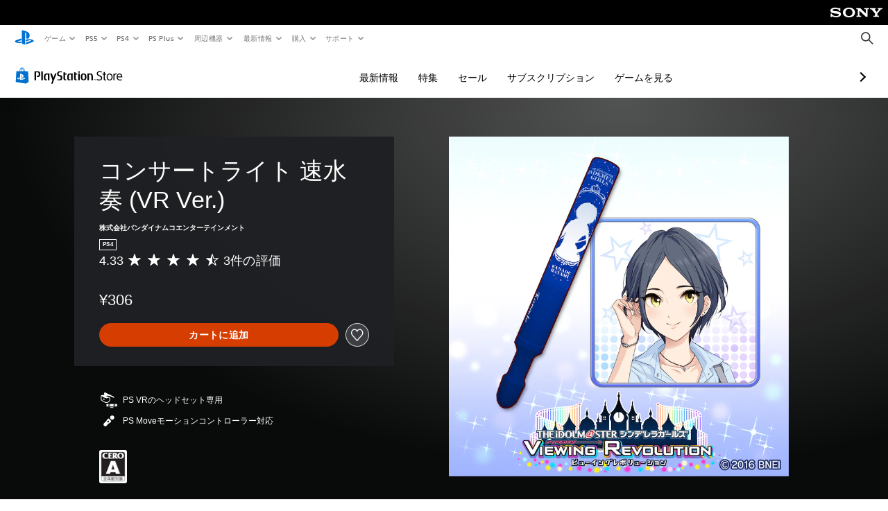

--- FILE ---
content_type: application/javascript
request_url: https://web-commerce-anywhere.playstation.com/cgqy5aHd3e8L9/difMJhkBRwP/v48/uauLmLpba5rmX4/OTsqAg/Al5tQ/iYXXgsC
body_size: 178887
content:
(function(){if(typeof Array.prototype.entries!=='function'){Object.defineProperty(Array.prototype,'entries',{value:function(){var index=0;const array=this;return {next:function(){if(index<array.length){return {value:[index,array[index++]],done:false};}else{return {done:true};}},[Symbol.iterator]:function(){return this;}};},writable:true,configurable:true});}}());(function(){Ft();b0t();r7t();var tV=function(K4,E7){return K4&E7;};var LR=function(w7){return qx["unescape"](qx["encodeURIComponent"](w7));};var Um=function(){return PA.apply(this,[N6,arguments]);};var tn=function pm(MA,Ym){var wV=pm;var Ll=xn(new Number(sM),kA);var Tr=Ll;Ll.set(MA);for(MA;Tr+MA!=ZJ;MA){switch(Tr+MA){case j3:{qx[rR()[CV(BI)](YI,IZ,PY,lL)][KZ()[Tp(Pl)](m4,Pp,WA,N7({}))](I7,tQ,lZ(LT,[ZI(typeof KZ()[Tp(zR)],x7([],[][[]]))?KZ()[Tp(tr)](Zn,DP,cm,N7(N7(UR))):KZ()[Tp(M0)].call(null,IV,X7,dV,N7(N7(BI))),qV,KZ()[Tp(WZ)](mn,MY,N7(N7(UR)),sZ),N7(OR[mn]),KZ()[Tp(qA)](TI,XS,xW,IZ),N7(OR[mn]),gQ()[IL(BI)](l2,D7,Z2,S0,Tn),N7(BI)]));var cA;return x2.pop(),cA=I7[tQ],cA;}break;case NM:{lI[nm(typeof KZ()[Tp(qA)],'undefined')?KZ()[Tp(M0)].apply(null,[GA,C4,RZ,cW]):KZ()[Tp(Jm)](qW,Nv,XI,N7({}))]=new (qx[EA()[tp(fp)].call(null,jt,FV,T4)])();lI[KZ()[Tp(Jm)].call(null,qW,Nv,N7(N7(UR)),l2)][Wn()[BA(DQ)].call(null,JQ,P2)]=Wn()[BA(kI)](Xp,sW);MA-=vT;}break;case n3:{var I7=Ym[dJ];var tQ=Ym[sv];var qV=Ym[fJ];MA+=Dd;x2.push(k0);}break;case IJ:{(function(){return pm.apply(this,[Kx,arguments]);}());x2.pop();MA+=VM;}break;case mx:{MA+=vc;qx[rR()[CV(BI)].apply(null,[xA,Sm,PY,lL])][KZ()[Tp(Pl)].apply(null,[m4,sp,Ar,BI])](Nn,Tl,lZ(LT,[KZ()[Tp(tr)].call(null,Zn,BT,dW,TI),zV,nm(typeof KZ()[Tp(Yl)],'undefined')?KZ()[Tp(M0)].call(null,qR,dA,Pl,Ar):KZ()[Tp(WZ)](mn,vR,sZ,D7),N7(BI),KZ()[Tp(qA)](TI,t4,fV,zW),N7(BI),gQ()[IL(BI)].call(null,l2,JQ,Z2,Al,l2),N7(BI)]));var sL;return x2.pop(),sL=Nn[Tl],sL;}break;case nM:{MA-=mx;var jZ;return x2.pop(),jZ=KQ,jZ;}break;case J6:{var QZ=ZI(typeof qx[IN()[zI(Jm)](lr,bW)][ZI(typeof OA()[LZ(j7)],x7('',[][[]]))?OA()[LZ(SA)](Vp,Q0):OA()[LZ(WW)](TI,I2)],Zm()[SQ(lL)](LQ,s7,sZ,jl))||ZI(typeof qx[IN()[zI(An)](tr,c0)][nm(typeof OA()[LZ(fR)],x7('',[][[]]))?OA()[LZ(WW)](qr,M2):OA()[LZ(SA)].apply(null,[Vp,Q0])],Zm()[SQ(lL)].apply(null,[LQ,N7({}),lr,jl]))?EA()[tp(UR)](sl,BV,wp):OA()[LZ(UR)](hQ,lL);var zn=hI(qx[IN()[zI(Jm)](lr,bW)][IN()[zI(An)](tr,c0)][Wn()[BA(vm)](Cn,O4)][IN()[zI(m4)].apply(null,[NW,Zr])](Zm()[SQ(P0)].apply(null,[hn,N7(N7(UR)),tr,QL])),null)?EA()[tp(UR)].call(null,sl,BV,Ur):OA()[LZ(UR)](hQ,lL);var ZL=hI(qx[IN()[zI(Jm)].call(null,lr,bW)][IN()[zI(An)](tr,c0)][Wn()[BA(vm)].apply(null,[Cn,O4])][IN()[zI(m4)](NW,Zr)](ZI(typeof Rl()[xr(L7)],x7(KZ()[Tp(j7)].apply(null,[EI,p4,zW,hR]),[][[]]))?Rl()[xr(xW)].call(null,W0,QI,vp,l2,Fr,cm):Rl()[xr(l2)](N7([]),EZ,SR,f4,Fr,OZ)),null)?EA()[tp(UR)](sl,BV,N7(N7(UR))):nm(typeof OA()[LZ(M2)],'undefined')?OA()[LZ(WW)](UP,JI):OA()[LZ(UR)].apply(null,[hQ,lL]);var wL=[Kr,qn,Dr,TR,QZ,zn,ZL];var jn=wL[KZ()[Tp(Ur)].apply(null,[qR,mm,W0,qR])](IN()[zI(Zn)](TL,QV));var q7;return x2.pop(),q7=jn,q7;}break;case FT:{var Lr=Ym[dJ];x2.push(kN);var nN=lZ(LT,[nm(typeof Zm()[SQ(j7)],x7('',[][[]]))?Zm()[SQ(vZ)].apply(null,[K7,CI,Jm,fl]):Zm()[SQ(YW)](pI,N7(UR),N7({}),A2),Lr[BI]]);KW(UR,Lr)&&(nN[Rl()[xr(GA)].apply(null,[Tn,IV,Gm,l2,rl,vN])]=Lr[UR]),KW(An,Lr)&&(nN[Rl()[xr(j7)].call(null,Xm,YZ,n0,j7,GR,M2)]=Lr[An],nN[Zm()[SQ(WA)](hp,WZ,T4,MW)]=Lr[Jm]),this[OA()[LZ(Yl)](XL,cW)][ZI(typeof Wn()[BA(lA)],'undefined')?Wn()[BA(Jm)].call(null,DZ,V0):Wn()[BA(CI)](gm,PZ)](nN);x2.pop();MA-=SJ;}break;case Lv:{var Op=Ym[dJ];MA+=Vd;x2.push(qQ);var fW=Op[Rl()[xr(fp)].apply(null,[vZ,P4,G4,j7,H0,A2])]||{};fW[IN()[zI(DQ)].call(null,HV,VW)]=KZ()[Tp(TL)](QL,KR,lE,J8),delete fW[IN()[zI(34)](96,862)],Op[Rl()[xr(fp)].apply(null,[RZ,P4,G4,j7,l2,SE])]=fW;x2.pop();}break;case rJ:{var YH=Ym[dJ];var m9=Ym[sv];MA-=kT;x2.push(VO);if(ZI(typeof qx[ZI(typeof rR()[CV(UR)],x7([],[][[]]))?rR()[CV(BI)](p4,Mj,PY,lL):rR()[CV(An)](Uf,YW,k0,QD)][GE()[K5(BI)].call(null,Q5,cW,NF,lL,Ar)],EA()[tp(j7)].call(null,GD,Z9,D7))){qx[rR()[CV(BI)](p4,tr,PY,lL)][KZ()[Tp(Pl)].call(null,m4,lw,N7(BI),bH)](qx[rR()[CV(BI)](p4,Yl,PY,lL)],GE()[K5(BI)].apply(null,[Q5,N7({}),NF,lL,k9]),lZ(LT,[KZ()[Tp(tr)].call(null,Zn,cX,z5,Js),function(lF,cj){return lZ.apply(this,[CJ,arguments]);},gQ()[IL(BI)](l2,N7(N7({})),Z2,wf,MO),N7(N7(sv)),KZ()[Tp(qA)].apply(null,[TI,xV,qA,J8]),N7(N7(sv))]));}}break;case mT:{qx[rR()[CV(BI)].call(null,jl,Yl,PY,lL)][KZ()[Tp(Pl)].apply(null,[m4,l8,fG,X8])](FD,QX,lZ(LT,[KZ()[Tp(tr)].call(null,Zn,P0,IZ,XC),LF,KZ()[Tp(WZ)].apply(null,[mn,lH,N7(N7(BI)),nj]),N7(OR[mn]),KZ()[Tp(qA)](TI,qH,wp,xW),N7(BI),gQ()[IL(BI)](l2,VE,Z2,n0,jl),N7(BI)]));var lg;return x2.pop(),lg=FD[QX],lg;}break;case RM:{MA+=Bx;var ks=Ym[dJ];x2.push(Ps);var qf=lZ(LT,[Zm()[SQ(YW)].call(null,MY,N7(N7(UR)),N7({}),A2),ks[BI]]);KW(OR[qA],ks)&&(qf[Rl()[xr(GA)](Fr,YC,Gm,l2,k9,J8)]=ks[UR]),KW(An,ks)&&(qf[nm(typeof Rl()[xr(WW)],x7(ZI(typeof KZ()[Tp(L7)],x7('',[][[]]))?KZ()[Tp(j7)].apply(null,[EI,Xd,k9,NF]):KZ()[Tp(M0)].call(null,NX,IH,fV,Eq),[][[]]))?Rl()[xr(l2)](H0,IB,qO,cO,YW,FX):Rl()[xr(j7)].call(null,O2,CE,n0,j7,nj,l2)]=ks[An],qf[Zm()[SQ(WA)](OI,JQ,N7(BI),MW)]=ks[Jm]),this[OA()[LZ(Yl)].apply(null,[Vg,cW])][Wn()[BA(Jm)].call(null,DZ,bV)](qf);x2.pop();}break;case fd:{qx[nm(typeof IN()[zI(BI)],x7([],[][[]]))?IN()[zI(l2)](EZ,b8):IN()[zI(Jm)](lr,Rv)][OA()[LZ(L7)](Cp,cq)]=function(XE){x2.push(tw);var QE=KZ()[Tp(j7)](EI,HQ,xW,Rs);var Ij=IN()[zI(fp)](fB,gW);var bE=qx[Wn()[BA(GA)].call(null,zR,Am)](XE);for(var cB,AF,ls=BI,vq=Ij;bE[OA()[LZ(Jm)](fN,EC)](SX(ls,BI))||(vq=Wn()[BA(dW)](Vw,fm),Qj(ls,UR));QE+=vq[OA()[LZ(Jm)](fN,EC)](tV(MW,jH(cB,K9(l2,Kf(Qj(ls,UR),l2)))))){AF=bE[Zm()[SQ(kI)](k7,Rs,IF,An)](ls+=Ys(OR[UR],WW));if(PD(AF,S5)){throw new lI(ZI(typeof KZ()[Tp(j7)],x7([],[][[]]))?KZ()[Tp(mn)](HV,CR,fG,jl):KZ()[Tp(M0)].apply(null,[r5,q5,KX,lr]));}cB=SX(tD(cB,l2),AF);}var kg;return x2.pop(),kg=QE,kg;};MA-=sv;}break;case wY:{return x2.pop(),Yj=tO[xs],Yj;}break;case C3:{x2.pop();MA+=Z1;}break;case pT:{var Nn=Ym[dJ];var Tl=Ym[sv];var zV=Ym[fJ];MA-=MJ;x2.push(Yg);}break;case MJ:{var JH=Ym[dJ];x2.push(Vp);var gE=JH[Rl()[xr(fp)](BI,ds,G4,j7,MW,KX)]||{};gE[IN()[zI(DQ)](HV,Sp)]=ZI(typeof KZ()[Tp(xW)],x7([],[][[]]))?KZ()[Tp(TL)].apply(null,[QL,hY,N7(N7(UR)),N7(UR)]):KZ()[Tp(M0)](MG,p4,N7(BI),zR),delete gE[IN()[zI(34)](96,752)],JH[Rl()[xr(fp)].apply(null,[m4,ds,G4,j7,BI,RZ])]=gE;x2.pop();MA+=E6;}break;case rT:{MA+=X6;if(ZI(Mw,undefined)&&ZI(Mw,null)&&PD(Mw[KZ()[Tp(BI)](dW,Mf,TL,Yl)],BI)){try{var IC=x2.length;var Fg=N7([]);var zw=qx[R8()[Y9(tr)](BI,WZ,l2,vH,XI)](Mw)[KZ()[Tp(lA)].apply(null,[fD,FC,Jm,mw])](Zm()[SQ(Z9)](Uq,WW,TI,dW));if(PD(zw[KZ()[Tp(BI)](dW,Mf,A2,sZ)],GA)){KQ=qx[KZ()[Tp(fp)].call(null,tB,GZ,DD,q8)](zw[GA],j7);}}catch(r8){x2.splice(K9(IC,UR),Infinity,T4);}}}break;case Ax:{var FD=Ym[dJ];var QX=Ym[sv];var LF=Ym[fJ];x2.push(WW);MA-=bv;}break;case LP:{var M5=Ym[dJ];MA-=Hh;var OD=Ym[sv];(function(){'use strict';return UE.apply(this,[sv,arguments]);}());}break;case jM:{var rj=Ym[dJ];x2.push(PF);var rH=lZ(LT,[Zm()[SQ(YW)].apply(null,[YB,JQ,NF,A2]),rj[OR[mn]]]);KW(UR,rj)&&(rH[Rl()[xr(GA)](fV,pf,Gm,l2,W0,UD)]=rj[OR[qA]]),KW(An,rj)&&(rH[Rl()[xr(j7)].call(null,vZ,l8,n0,j7,Sm,N7({}))]=rj[An],rH[Zm()[SQ(WA)].apply(null,[pF,q8,GA,MW])]=rj[OR[UR]]),this[OA()[LZ(Yl)](AE,cW)][nm(typeof Wn()[BA(D7)],x7('',[][[]]))?Wn()[BA(CI)].call(null,Yw,Ps):Wn()[BA(Jm)].call(null,DZ,MY)](rH);x2.pop();MA-=mh;}break;case F3:{x2.push(W0);MA-=E;var Kr=qx[IN()[zI(Jm)](lr,bW)][IN()[zI(EI)].apply(null,[Ar,JC])]||qx[IN()[zI(An)].call(null,tr,c0)][IN()[zI(EI)].apply(null,[Ar,JC])]?EA()[tp(UR)].apply(null,[sl,BV,N7({})]):OA()[LZ(UR)].call(null,hQ,lL);var qn=hI(qx[IN()[zI(Jm)](lr,bW)][IN()[zI(An)](tr,c0)][Wn()[BA(vm)](Cn,O4)][IN()[zI(m4)](NW,Zr)](IN()[zI(KX)].apply(null,[SE,vG])),null)?ZI(typeof EA()[tp(sO)],x7([],[][[]]))?EA()[tp(UR)](sl,BV,z5):EA()[tp(sZ)](QB,jw,Ar):OA()[LZ(UR)](hQ,lL);var Dr=hI(typeof qx[rR()[CV(Pl)].apply(null,[DC,YW,km,L7])][IN()[zI(KX)].apply(null,[SE,vG])],Zm()[SQ(lL)](LQ,qA,N7(N7({})),jl))&&qx[rR()[CV(Pl)].apply(null,[DC,K7,km,L7])][nm(typeof IN()[zI(fB)],'undefined')?IN()[zI(l2)](WD,V9):IN()[zI(KX)](SE,vG)]?EA()[tp(UR)](sl,BV,FX):OA()[LZ(UR)](hQ,lL);var TR=hI(typeof qx[IN()[zI(Jm)].call(null,lr,bW)][IN()[zI(KX)](SE,vG)],nm(typeof Zm()[SQ(Jm)],x7('',[][[]]))?Zm()[SQ(vZ)](tG,VE,N7(UR),MB):Zm()[SQ(lL)](LQ,N7(N7({})),N7(N7(UR)),jl))?EA()[tp(UR)](sl,BV,W0):OA()[LZ(UR)].apply(null,[hQ,lL]);}break;case Ox:{var tO=Ym[dJ];var xs=Ym[sv];var DE=Ym[fJ];MA+=Qk;x2.push(Q9);qx[rR()[CV(BI)](AE,mn,PY,lL)][KZ()[Tp(Pl)](m4,sX,M0,M0)](tO,xs,lZ(LT,[nm(typeof KZ()[Tp(Tn)],x7([],[][[]]))?KZ()[Tp(M0)].call(null,q8,XB,N7(N7(UR)),J8):KZ()[Tp(tr)](Zn,d9,N7(N7(BI)),N7(BI)),DE,KZ()[Tp(WZ)](mn,gj,M2,cm),N7(BI),KZ()[Tp(qA)].apply(null,[TI,Cq,N7([]),lr]),N7(BI),gQ()[IL(BI)](l2,fV,Z2,vw,xW),N7(BI)]));var Yj;}break;case rk:{var NO;x2.push(L5);return NO=[qx[rR()[CV(Pl)](IR,BI,km,L7)][ZI(typeof IN()[zI(wp)],x7([],[][[]]))?IN()[zI(fB)](xW,CA):IN()[zI(l2)].call(null,g9,pE)]?qx[ZI(typeof rR()[CV(L7)],'undefined')?rR()[CV(Pl)](IR,fV,km,L7):rR()[CV(An)].call(null,M2,fG,NX,O9)][nm(typeof IN()[zI(GG)],'undefined')?IN()[zI(l2)].apply(null,[AD,Xf]):IN()[zI(fB)](xW,CA)]:EA()[tp(gC)](HW,AD,N7(N7({}))),qx[rR()[CV(Pl)](IR,K7,km,L7)][IN()[zI(A2)](sO,jw)]?qx[nm(typeof rR()[CV(fp)],'undefined')?rR()[CV(An)].call(null,Yl,Pl,rO,wF):rR()[CV(Pl)](IR,jl,km,L7)][IN()[zI(A2)].call(null,sO,jw)]:EA()[tp(gC)](HW,AD,H0),qx[rR()[CV(Pl)](IR,Eq,km,L7)][KZ()[Tp(C8)].apply(null,[YW,UI,nj,fV])]?qx[rR()[CV(Pl)].call(null,IR,YW,km,L7)][ZI(typeof KZ()[Tp(vs)],x7([],[][[]]))?KZ()[Tp(C8)].call(null,YW,UI,N7(BI),Eq):KZ()[Tp(M0)].call(null,sq,fg,N7({}),fV)]:nm(typeof EA()[tp(dW)],x7([],[][[]]))?EA()[tp(sZ)](Rf,EX,Zn):EA()[tp(gC)](HW,AD,XI),hI(typeof qx[rR()[CV(Pl)].call(null,IR,l2,km,L7)][Zm()[SQ(mw)](sP,N7(N7({})),N7(BI),E5)],Zm()[SQ(lL)].call(null,Wr,MW,OZ,jl))?qx[rR()[CV(Pl)].apply(null,[IR,wp,km,L7])][ZI(typeof Zm()[SQ(jl)],'undefined')?Zm()[SQ(mw)](sP,N7({}),fV,E5):Zm()[SQ(vZ)](CC,TI,Jm,Qg)][ZI(typeof KZ()[Tp(Fr)],x7([],[][[]]))?KZ()[Tp(BI)](dW,JV,T5,wp):KZ()[Tp(M0)].call(null,RZ,RD,WA,N7([]))]:bX(UR)],x2.pop(),NO;}break;case VT:{MA+=Ah;var lI=function(xF){return lZ.apply(this,[IY,arguments]);};x2.push(AO);if(nm(typeof qx[OA()[LZ(L7)](Cp,cq)],EA()[tp(j7)](RE,Z9,Fr))){var W9;return x2.pop(),W9=N7(N7(dJ)),W9;}}break;case GS:{return String(...Ym);}break;case c6:{var JE=Ym[dJ];x2.push(rD);var Wj=JE[Rl()[xr(fp)](Pl,Eg,G4,j7,Xm,cm)]||{};Wj[IN()[zI(DQ)].call(null,HV,JN)]=KZ()[Tp(TL)](QL,tf,N7(N7([])),TL),delete Wj[IN()[zI(34)](96,253)],JE[Rl()[xr(fp)].apply(null,[wp,Eg,G4,j7,dV,N7(N7(UR))])]=Wj;MA-=cc;x2.pop();}break;case f3:{MA+=rJ;var Gg=Ym[dJ];x2.push(FH);var M8=lZ(LT,[Zm()[SQ(YW)](lO,WW,N7(N7(BI)),A2),Gg[BI]]);KW(UR,Gg)&&(M8[Rl()[xr(GA)].call(null,M2,x5,Gm,l2,Eq,BI)]=Gg[UR]),KW(An,Gg)&&(M8[Rl()[xr(j7)](TI,zO,n0,j7,jl,SE)]=Gg[An],M8[ZI(typeof Zm()[SQ(fV)],x7([],[][[]]))?Zm()[SQ(WA)].call(null,rL,KX,VE,MW):Zm()[SQ(vZ)](Ig,kI,N7(N7(UR)),gB)]=Gg[Jm]),this[OA()[LZ(Yl)](Kj,cW)][Wn()[BA(Jm)](DZ,Jl)](M8);x2.pop();}break;case nv:{var hD=Ym[dJ];MA-=EJ;x2.push(YE);var jq=hD[Rl()[xr(fp)](M2,hs,G4,j7,zR,WZ)]||{};jq[IN()[zI(DQ)].apply(null,[HV,B4])]=KZ()[Tp(TL)].call(null,QL,f4,xW,VE),delete jq[IN()[zI(34)](96,357)],hD[Rl()[xr(fp)].call(null,N7(BI),hs,G4,j7,Zn,z5)]=jq;x2.pop();}break;case hY:{var Mw=Ym[dJ];x2.push(T4);var KQ;MA-=Ev;}break;}}};var N7=function(NB){return !NB;};var jg=function(){return ["4P[<XE","+D7\x3fJdL*0\x07X",">LGDT","F\\R:$Y*A","E","1D","5YS\x40O-","\x00","K0AA\r","\x07R","x!2YfUG"," \x3ff\t([\\\x40l06\nS\"","|<*W\\Q\x008\x00B#KPC\t[!\b2[D*;\v","Z%QA\'([VwO*9S4V","W\"U","ZE\'#\"Y%","B&A","\x3fJ[BE;\v[#K","^&\x072ZWPy62R","/K\x40","qAS+8s4W]STm (W]Zc>;","#\vE2","]4\v[[SH+","kS:#>Y1vN!P","A\rJ","\tM\'","(mF[R>0\vc6A[0F","BB8T","s+%\x07X!","\fH\\\x07y[Kp","Q[M/;\vB#","VU6;\nf)Vk4AA","S\x40T>4s0\x40[","8Q|[T\v%U-","D\x3f","([SXT7\x07C!Lb4[IG43P",")6C#iA2AH","O:&)J]YA+>XJ[\'ZL\bY","CC","C2\x40x<QT\f","\r2ZIV0G\bu0U|r[BE8\x00X#F[AN1W70KUi1wFt\bF!","4JFD","=RQrO1##S2W\tL&","\"PB_#5\\[XI+.\r^\'K\x07J",",PFQ","N8P","(","<S\'I0C4LEP}05Q\\p3\"\t_(","GE13#S5VH0","DQN;8","L","E\'8GA\x40A+2\r^\'K\x07J","{",".\x40","/6E#","\'S0LZ&pLN;45\\^]N8","42F4\x40\\","s:%_%\x407\x40\'^E3D;5PWF","I\\!{A\t","C2JF9Y","AV","!)PQ\x40I09","6TL\bO2J]Y","\vJ,\x40P","",":[K\t^%","AAS/2\x00R#A3[4GT",",Q[ZT:%\nY1K","5\b3RWUN","A","Y<\x00","f\b]:XED\"N89vQS4#Ffs\tJ\"PR","sg","%\v\x40#WJ",">\t*_^]D6B#H[uAODN&)]FAR:w\x00Y(\b\t[0GANu\t/JSZC:yd(]1PRDDu|WFQR>5Sj\x40;AJ,W\b>TWWT,wC5Q\x40G4CED\v$1\\]X6#\vD\'Q]\b\tDN!\b8",";Q/K","*1","_\'PV","=;S2J[=","SSFK","4JN!\\O\n\"J!","hF","_0","\f\v\x00Ho","F#WF&AE\nf<5PU`R*$S\"`J;AS","J9","1[fMP:$","5R","C4[G","L%","WBE1#\"_+Lm<ZMY<&)J]DO,#","R#S\tL0xE\tY,","F*P\x07F;Ft_","\x00B;","=N\x40uP9(Z/B\b[","Wl%2ZWFE-","J","](\x40","(8+[PPR6!\vD\x00PL2PB","=MKZC","F!PRD\'W9MGXT>(J4[\x00\vA0","o0)RFb-8E#W\x40g0YP","%4","Y09PQM","W","C(N","/V!]\'TY",":B7\x07s/\x07Og ulU`T.f","PK","UJ-","3X","C>;\re\x3fKG0FI#[04vSGH","S5\x40","W0","x0WeFu02[\x40UL\x07C!LZNB;","PO<\"S(Q%C0XE\n","82s>QA&\\O\n"," o<AE_:","w:NkR\tK!]DGb\x07u","4EP2Y&\b2","gH04A\'SYA","96_*\\","+V-N;\\PJ!\b2h[QW,\x00W$IK","#C:\f+_DQ\x0098LJ6AO","3WHQ","W>qZ6]p\vE!","Lujr)RgTtq1g\\z2<+n","W!K[:XEY",")\\FFE:","3H^","\b","M\x00","JY","DL0ET",")K\vJ,ERX","\nY\x40","S:9\n","X)A{,EE","s]PU32","s\'","V]<[G\rR",">5\r]","$W(","\\L,","%*W]AS!\vX2q_0tBN#","jP\fE!\n","%J\f\x40\'qEC","Q\x3fJ;","mm(8_!\x0759OGQS+","\n3PF\\","FZ\n","E1]]DE%Y4","d:-x","$W2P","(JWYP+6\x07u","D5>l%","\x40O*4E2D[","\v(N\bhx","|NG<$4_\x40UC+2s4W]","Ho","","23MQ[P:","WR:6SPI0Gs\vY6","STB","B\"","IM0YS","X[FS+[#","","L","FE,\'X5\x40"];};var PA=function sw(EH,zE){var TF=sw;for(EH;EH!=xT;EH){switch(EH){case S6:{rC=Rw*l2-GA*M0-An;gw=Ur+WW*Rw+L7+Jm;EH-=pJ;SF=An*Rw-UR+j7*Ur;lH=WW-j7+GA*Jm*Ur;dj=Rw+L7+lL*l2*An;ZB=UR*M0*Jm*Ur;ZF=Rw*UR-j7+Ur*l2;sF=j7-UR+Rw*L7+l2;}break;case Ev:{EH+=TM;mn=UR+Jm*M0+j7-L7;xW=M0*Jm+An+j7+GA;O2=UR+l2*GA+An;IZ=M0*UR-l2+j7*L7;T5=L7+WW*Ur-M0*j7;zR=l2*Jm*UR+L7-GA;}break;case zt:{W8=An+GA+Rw*M0-l2;WF=L7+Rw*M0+Jm*WW;B2=Ur+An*Rw+WW-l2;zG=Ur*L7-Jm+WW-j7;X7=GA*Rw+An-WW;EH=Rk;gO=An*Rw*Jm-l2-WW;P5=An*Rw+GA+lL+M0;}break;case zJ:{BD=M0*Rw+Ur+GA*An;NC=UR+Rw*L7+GA-j7;tq=Rw*L7-Jm*l2;Y8=j7*lL*l2+Jm*Ur;EH=PJ;Vf=lL*Rw+WW*l2*GA;hB=An+Ur*l2-j7-WW;CE=l2+Jm*lL+L7*Rw;Fw=j7+M0+GA*Ur*WW;}break;case dv:{EH-=bx;HX=An+Ur-lL+Rw*l2;cf=L7+M0*An*lL*l2;FC=Rw*L7-Jm+lL*j7;fE=Rw*lL-Jm-GA;mB=j7+WW+Rw*lL-Ur;dw=Rw*lL+j7*L7+UR;}break;case rv:{tB=L7+GA+l2*j7+Ur;BF=Jm-L7+GA*Rw+lL;DP=l2*M0*j7+Rw-UR;Rq=L7+GA*Rw-l2;PG=WW*Rw-M0*GA-An;EH=Cd;kf=j7*UR*Rw-An-M0;}break;case WT:{lE=WW-An+Jm*l2;Xm=M0+j7-WW+L7+Jm;rl=M0+Jm*GA-UR-l2;M2=Ur-An-l2+M0*WW;Fr=UR+lL*M0-WW*An;vN=An*Ur-WW-UR+lL;EH=VT;}break;case bh:{LH=GA*UR*j7+Rw*L7;kH=M0*j7*l2+UR-Ur;rs=M0*Ur*An+lL*L7;wO=j7*Ur+GA*L7-M0;EH=QS;QD=l2*lL*j7*An+Jm;lw=WW+GA*Jm*l2*M0;g8=Rw*UR*L7-j7*An;}break;case K3:{EH=xT;while(jB(UH,zs.length)){EA()[zs[UH]]=N7(K9(UH,sZ))?function(){return lZ.apply(this,[XJ,arguments]);}:function(){var YG=zs[UH];return function(FB,Nj,F5){var tX=Ej.call(null,FB,Nj,IZ);EA()[YG]=function(){return tX;};return tX;};}();++UH;}}break;case VY:{l2=GA*An+WW-lL;Sm=Jm+WW+An+GA*l2;BI=+[];EH+=wt;L7=An*lL-l2+GA;}break;case EK:{KD=lL*Jm+Ur*j7+GA;EH-=Mx;nO=lL+j7*Ur+WW*An;LG=lL*Rw+An+Jm*j7;EE=Rw*j7-M0-Jm*l2;}break;case VT:{qA=l2*Jm+An-WW;zW=j7+lL+WW*GA-An;Mj=l2+GA+An+Ur-WW;EH-=vt;m4=Ur*An+j7-WW;X8=An*l2*GA-Ur+L7;mw=M0+An*j7+Ur*UR;RZ=lL*WW-L7+GA;}break;case QP:{EH=q6;wG=An+Rw*GA+lL-L7;tC=GA*Rw-WW+L7-An;Ws=lL+UR+GA*WW*j7;jD=WW+Rw*M0+l2*L7;IB=l2*Rw+Ur-Jm*GA;MH=WW+Rw*GA+L7-lL;ZX=j7*Ur*An+M0;TX=lL*j7*L7+Rw*An;}break;case q6:{jC=An+L7*Rw-WW-Ur;VH=M0-lL+Jm+Ur*j7;ZC=M0*GA*WW*lL+UR;bj=Rw*An*GA-lL*l2;fO=lL*Rw-Jm-Ur-L7;EH-=tJ;gm=Jm*WW*j7*lL;t8=Ur*lL+UR+j7*An;CX=Rw*GA+Ur-L7-UR;}break;case kM:{EH=xT;sB=[bX(SE),Jm,j7,bX(DQ),kI,bX(TI),fG,bX(Pl),vZ,bX(Pl),bX(WZ),qA,bX(An),M0,bX(rl),fp,RZ,bX(DQ),L7,lL,bX(sZ),UR,rl,bX(fp),L7,bX(Vw),bX(l2),DQ,BI,bX(WZ),lL,bX(An),kI,An,bX(Sm),SE,bX(zR),[GA],rl,L7,bX(DQ),lL,L7,xW,Jm,bX(DQ),tr,bX(UD),bX(UR),kI,Sm,BI,bX(Pl),CI,bX(GA),kI,Jm,BI,UR,bX(UR),bX(qA),Ur,bX(fp),UR,DQ,bX(sZ),An,bX(WW),rl,bX(UD),vN,bX(kI),lL,bX(An),bX(X8),T5,bX(fp),WW,bX(l2),rl,Ur,GA,bX(fp),bX(Jm),Jm,bX(lL),bX(An),tr,bX(fp),lL,bX(UR),j7,bX(wp),[GA],j7,lL,bX(UR),bX(vN),dW,zW,Pl,bX(fp),rl,bX(Pl),wH,lL,bX(WZ),GA,bX(Fr),Sm,[BI],bX(GA),bX(L7),fp,bX(tr),UR,j7,bX(M0),bX(Jm),bX(l2),[UR],bX(Jm),bX(lL),bX(kI),UR,bX(rl),DQ,bX(WW),bX(Jm),j7,bX(Pl),bX(UR),bX(vZ),Ur,WW,bX(fp),lL,bX(UR),GA,bX(fp),UR,L7,wp,bX(lL),GA,lL,bX(kI),rl,bX(JQ),Sm,[BI],Pl,[BI],bX(UR),bX(vN),sZ,BI,bX(WW),bX(Ar),bX(fp),BI,bX(Jm),WW,[WW],tr,BI,bX(An),bX(L7),bX(M0),tr,bX(UR),bX(kI),bX(qA),Yl,bX(l2),[UR],BI,Pl,bX(WW),bX(fp),CI,bX(An),bX(GA),bX(L7),[WW],bX(vZ),BI,Jm,M0,GA,bX(j7),GA,GA,bX(M0),bX(l2),BI];}break;case z3:{EH+=tY;mO=Rw*L7+Jm+l2+Ur;kB=Ur-Jm+Rw*M0+WW;Ks=Rw*Jm-L7-WW-UR;nF=l2*L7+GA*UR*Rw;mf=M0*Ur*WW;}break;case Cc:{jw=Rw*j7-lL*UR-M0;IO=l2*WW*j7*Jm-UR;kj=L7+An*Jm*Rw+M0;YF=L7*Rw+j7-M0+WW;F8=GA*M0+lL*Rw;EH-=fk;Ag=Rw*An*Jm+Ur;}break;case x1:{gG=L7*l2*GA-Jm-UR;vO=Rw*M0-lL+L7-UR;mC=l2*Rw-M0-Ur-lL;EH=qY;bD=Rw*M0+GA+l2+Ur;d8=L7*Rw+M0-j7*UR;sC=Rw*L7-An-j7*Jm;}break;case t3:{DX=Jm+lL*Rw-GA*l2;jf=Jm+l2*Rw+M0-Ur;LX=lL*GA+WW*l2*M0;sD=An+GA+Rw*WW+UR;G9=Ur+Rw*j7-L7*lL;pD=Jm*lL+An*L7*j7;mF=lL*Rw+UR+M0;EH-=jx;}break;case cJ:{SA=Ur*UR+j7+M0+Rw;bF=WW+Ur*An*j7;kO=lL-UR+l2*j7*WW;TH=Ur*l2*Jm+lL-GA;H5=M0+lL*L7*j7;SD=l2*Jm*Ur-j7*UR;ng=L7*Rw+GA-lL*WW;EH-=tx;}break;case Xk:{dH=M0*Ur+WW*j7+GA;GO=M0-L7-An+lL*Rw;S0=j7*qR-GC-dH+GO;pH=L7+Jm*j7*lL;EH+=Vt;p5=L7+j7*WW+Rw-M0;qF=lL*Rw-l2+An*UR;}break;case Q3:{BX=WW*Jm+L7*Rw+M0;TD=lL*Rw*UR-l2+Jm;fH=Rw*GA-L7*Jm-Ur;sE=Ur*j7+Rw+L7-WW;EH=gT;mm=Ur*j7+Jm+Rw*GA;XX=Rw*WW-M0-j7-An;}break;case Ux:{nf=Rw*An-L7+l2-WW;EH=A6;S5=Ur*L7-l2*WW-j7;mg=An*lL*Ur+l2-GA;DG=UR*lL-Ur+Rw*j7;Zg=l2-UR+Jm+L7*Rw;Sq=Ur*L7+M0*An*l2;Ff=Rw-j7+lL*L7*l2;I9=l2+GA*WW*UR*j7;}break;case ZS:{EH=WT;WA=L7*An+M0*Jm+UR;Yl=j7*Jm+An-WW+UR;kI=lL-L7+j7+WW*An;wp=M0+L7+GA*Jm;MO=M0*L7-WW-lL*Jm;sZ=j7+GA+L7-Jm*WW;DQ=lL*An+M0-GA;}break;case V:{cX=UR*WW*An*L7*l2;tE=Rw*M0-Jm*j7-WW;zj=Rw*l2+j7+Ur*GA;zC=L7*Jm*Ur-lL;EH+=G3;kE=Ur*An*j7-L7+GA;pE=L7*Rw-lL*l2*UR;EO=lL+M0*Ur*An+WW;}break;case Rk:{vE=l2+L7*Jm*j7;v5=j7*M0*L7-An*Rw;Kj=L7*Rw-UR-l2*WW;z9=Rw*WW-Jm+L7*GA;ZH=Ur+Rw*An*WW+GA;EH+=b6;lq=j7*GA+Ur*WW*An;}break;case wc:{df=j7*Jm*l2+GA*L7;nG=L7*WW*lL*An+M0;xA=An*UR-M0+j7*Rw;EH-=q;dA=l2*lL*An*GA-Jm;B9=Ur*UR*An*M0-GA;x8=M0*lL+Jm*L7*Ur;}break;case S1:{x2.pop();EH-=Uh;}break;case pJ:{KB=j7*UR-Ur+Rw*L7;vm=UR+WW+j7*M0*An;C9=GA*L7+l2*Rw;EH=Ok;Ng=L7*An*WW*Jm-Ur;CH=Rw*lL+WW+l2+Ur;WB=lL*L7*GA;Cg=M0+j7*Ur+WW+UR;VX=j7-lL+WW*Rw;}break;case jS:{nw=lL*GA+An*Ur*L7;nH=Rw*l2-UR+Ur;lj=l2+Jm*L7*Ur-j7;EH=Dc;b9=WW*j7*L7-Jm-GA;T8=Ur*l2*An-Jm-UR;}break;case lv:{HG=UR-j7+Rw*GA;Q8=L7+lL*WW*Ur+Jm;VC=lL-WW+Rw*Jm;J5=GA+j7*L7*An-l2;Wf=L7*UR-M0+lL*Rw;Pq=Jm*Ur+Rw*UR*GA;EH=bK;Uw=An*Ur+L7*Rw;GB=GA-M0-lL+l2*Ur;}break;case Yd:{Df=Ur+l2*M0*lL;kF=WW*l2+Ur*lL*Jm;EH=BS;WX=UR-j7+Ur*Jm*L7;Uq=L7+Rw*GA+M0+An;ZE=l2*L7+Jm+Ur*lL;}break;case TM:{vp=j7*Jm+Ur*WW+GA;EH+=bJ;X2=Ur*WW*lL-j7*M0;ID=Jm-l2*lL+Rw*j7;GC=Rw*An+M0*Ur-j7;}break;case s6:{xB=Ur+j7+Rw*GA+lL;pB=Rw+Jm*Ur*M0+WW;qw=j7-M0*GA+Rw*l2;sg=Ur*An+Jm+GA*Rw;AG=Ur+j7-M0+GA*Rw;EH-=vc;}break;case B3:{Vj=l2*j7+Jm+GA*Rw;EH=mY;Uj=M0*WW-lL+L7*Rw;c0=M0*Rw-Jm+GA*j7;Vp=Rw*M0-l2*An-GA;nE=l2+GA+Ur*WW*M0;}break;case WJ:{sO=lL-M0+L7+Rw*UR;EH=TM;DF=GA*M0+j7+Rw+l2;ND=M0*Rw+L7-UR;qW=Ur+Rw-Jm+lL;O8=GA*l2*M0-L7+WW;ZG=WW-l2+Ur*lL*GA;mD=L7*UR*Rw-Jm+WW;}break;case K6:{RE=j7*Rw+lL-An*M0;XG=GA+Rw*lL+l2;S8=l2*lL*GA-WW*Jm;Fj=Jm+lL+An+Rw*GA;AC=Ur+L7+l2*GA*WW;xH=GA+WW*j7*lL+l2;EH=OJ;Cj=An+l2+L7*Ur+GA;DC=GA*Ur-Jm-j7;}break;case Cd:{rF=l2*Rw+WW*GA+UR;MX=An+M0*Rw+WW*L7;C4=Jm*lL*L7-GA-Ur;EH-=qM;IE=l2-Ur+UR+Rw*j7;LQ=l2+Jm*Rw+M0+Ur;}break;case Q6:{jE=lL*Rw-WW*j7+GA;KG=L7+l2*Rw+WW-GA;IG=M0*Rw+Ur-GA;sG=M0-Ur+l2+Rw*WW;EH-=qY;C2=Jm*Rw+An+L7+lL;Og=j7*Ur*UR+lL-Jm;}break;case J:{ps=Ur+lL*Rw-An-j7;v9=L7+WW+Ur*l2+Rw;Gj=GA-An-Jm+Rw*M0;EH+=BY;Jf=M0*Rw+GA*Ur+lL;jX=WW+GA+Ur*l2+L7;RB=Rw*L7+Jm-l2-Ur;}break;case BK:{var QG=s5[Sj];var Ms=x7([],[]);EH=xt;var xD=s5[SH];var hC=K9(xD.length,UR);}break;case vk:{fC=Ur*An*l2+j7+GA;jF=GA-Jm-j7+Rw*l2;EH=s3;qB=L7*Rw-WW-M0-GA;FE=M0*l2*j7-An+UR;Tw=WW*L7*GA*Jm-lL;}break;case Ch:{n5=An*WW*l2+Rw;EH+=vP;C8=An-j7+L7+GA*Ur;SG=UR-lL+l2+GA*Ur;Iw=WW+l2*L7*GA;}break;case lS:{I2=UR*lL*j7*GA-WW;EH=vP;A5=L7*UR*Rw-j7-WW;RG=l2+M0*Ur-lL*Jm;Z5=l2+An*WW*Ur-UR;lC=Ur*l2-UR+Jm+An;}break;case TS:{gg=GA*UR*Rw-j7+M0;hG=M0*UR+l2*Rw+GA;CO=Rw-j7+Ur*l2+Jm;PF=GA*l2*j7-UR-Rw;Lj=j7*An-l2+Rw;EH+=Jt;l9=M0+Rw+l2+An-Jm;}break;case bS:{k8=UR-An+lL*j7*M0;vF=L7*Ur-An-lL*l2;n8=An+j7*Rw-l2-L7;EH=fx;n9=GA+L7*j7*WW-lL;tH=Ur-j7+L7*Rw-An;Zs=pw+KX+TE-mq+fB;dC=lL*Rw+M0*Jm+WW;}break;case Bk:{DH=GA*M0-WW+Rw*l2;K8=j7*GA*L7;A8=j7*UR+M0+Rw;Oq=Rw*l2-An-Jm*L7;EH=K6;zF=WW*M0*Ur+l2+Jm;O5=l2*Ur+Rw*Jm+M0;}break;case SY:{Hw=Rw*L7+Jm-l2*lL;HE=UR+M0*L7+GA*Rw;YZ=j7*M0*lL+Rw+Ur;WE=Ur+Rw*WW+Jm+GA;AX=L7*WW*Jm*lL+M0;EH+=fx;DO=Rw-Jm+L7*Ur-M0;}break;case rd:{EH+=Vv;J9=Ur*Jm*WW-Rw-M0;qG=M0*lL+GA+Rw*l2;sH=GA*Ur*Jm-An-L7;TG=Ur+Rw*WW+Jm;dE=An-lL+l2*Ur+Rw;Kq=l2*Rw-L7-An-Jm;}break;case Tv:{EH+=PK;if(jB(U9,gq.length)){do{var AH=mH(gq,U9);var OO=mH(rG.gP,Zw++);OE+=H9(xd,[tV(SX(Wg(AH),Wg(OO)),SX(AH,OO))]);U9++;}while(jB(U9,gq.length));}}break;case mY:{vB=L7*lL*j7+WW+An;EH=Sh;WH=L7-j7+l2*lL*WW;W5=UR-M0+Rw*An*GA;xq=L7+Ur+Rw*An;GH=lL*Rw-M0-WW+An;ZD=lL*Ur*Jm-An*j7;}break;case lP:{MF=L7+M0+l2*Rw-j7;lf=WW+An*UR+lL*Rw;f9=WW*Rw-L7+Ur;BO=l2*Ur+lL*An*j7;Yw=M0*Rw-An-lL*WW;f8=lL*An*l2*Jm-GA;XF=Rw*WW*An-UR-Ur;OC=UR*Rw*GA-M0+L7;EH-=gY;}break;case gv:{Gw=WW*L7-Ur+lL*Rw;G2=l2+An*L7*WW*M0;AE=M0*L7+Rw*WW-l2;PX=WW*Ur+GA*Rw+L7;rf=GA*j7*lL+Rw;E2=L7*l2*lL-j7*UR;mq=M0*Rw+l2-j7*Jm;zq=UR+An-Jm+L7*Ur;EH+=BJ;}break;case pP:{EH+=Oh;hg=An*Jm*Ur*GA+L7;BE=WW*An*M0*j7-L7;Mq=L7+Jm*l2+GA*Rw;zX=Jm*WW*Ur+lL;bO=Ur*j7+Rw+lL+UR;kC=L7-UR+Rw*GA;}break;case jk:{P0=WW*UR*Ur-l2+L7;JB=Rw*GA+Jm+WW+lL;qq=j7+Jm-L7+GA*Rw;Nw=lL+Jm*Rw+j7;q2=UR*Ur*l2*An+j7;V8=GA*M0+WW*Jm*L7;T9=WW*Jm*L7+GA;EH-=YS;GD=Rw*M0+Ur+j7*An;}break;case O3:{ZO=UR+Jm+Rw*j7-Ur;D5=Jm*Ur*An-WW+lL;v8=UR*Ur*M0-GA+lL;dq=UR*j7*Ur+GA*Rw;Bg=An+M0*WW*Ur+j7;GF=Rw*Jm+An*Ur*j7;EH=cK;}break;case A3:{g5=M0*Ur+WW*Rw+l2;hX=M0-WW*GA+Rw*l2;Mf=j7*Rw-An-M0*Ur;wD=lL*Rw+L7*M0+j7;EH=bS;bC=An+l2+j7*L7*Jm;nX=WW+Rw*L7+j7*GA;kG=M0*Rw-UR-l2*j7;NG=Rw*An+Ur*WW+lL;}break;case NM:{EH-=lM;while(PD(Nf,BI)){if(ZI(N8[NE[An]],qx[NE[UR]])&&nB(N8,nC[NE[BI]])){if(QC(nC,lD)){l5+=H9(xd,[Ss]);}return l5;}if(nm(N8[NE[An]],qx[NE[UR]])){var WG=FF[nC[N8[BI]][BI]];var bG=sw.call(null,Rx,[Nf,x7(Ss,x2[K9(x2.length,UR)]),N8[UR],WG]);l5+=bG;N8=N8[BI];Nf-=lZ(N6,[bG]);}else if(nm(nC[N8][NE[An]],qx[NE[UR]])){var WG=FF[nC[N8][BI]];var bG=sw(Rx,[Nf,x7(Ss,x2[K9(x2.length,UR)]),BI,WG]);l5+=bG;Nf-=lZ(N6,[bG]);}else{l5+=H9(xd,[Ss]);Ss+=nC[N8];--Nf;};++N8;}}break;case T3:{EH-=p1;VE=WW*An+GA+l2*Jm;SE=UR+j7*GA+Jm-M0;lA=GA+l2*WW-Jm-An;CI=An+lL-Jm+L7+j7;GR=j7-UR-GA+WW*l2;lr=UR*lL*GA+M0+L7;}break;case JK:{EH-=jM;Bw=Ur+UR+M0*Rw-L7;Iq=An+Ur+L7*M0+lL;YD=Rw*GA+M0+Ur-l2;WC=Jm*WW*Ur*UR-GA;Kg=L7*An*j7+GA*M0;YO=L7*Rw-WW+j7+Jm;}break;case LS:{Lf=l2-M0+j7+L7*Rw;EH+=WP;hQ=An*Jm+M0*lL*GA;fw=l2+Ur-Jm+Rw*lL;sf=L7+WW*Ur*UR+Rw;xE=l2+GA*j7*M0+Jm;Cf=l2*Rw-Ur-lL*j7;Wq=Rw*WW-L7+Jm*M0;JX=Ur*l2*Jm*UR-WW;}break;case St:{return OE;}break;case Vd:{BC=L7+UR+l2*Rw-M0;g9=Ur+L7+An*l2*WW;EH=TS;m8=UR+lL*GA*l2+Ur;c8=UR*Rw*WW-j7+M0;Xf=M0*lL+L7+Rw+l2;EZ=UR-WW*l2+Rw*L7;}break;case d6:{Vs=GA*j7+UR+M0*Rw;EH+=jK;CG=DD+gB-N5+Vs;p9=l2*Rw+Jm-UR+GA;JF=l2*Ur+lL-GA;U8=WW+L7+Rw*Jm;lO=L7*Rw+GA-Jm;vH=GA*Ur-Jm+L7-UR;dg=lL*Rw-Jm-WW*L7;}break;case qY:{EH=A3;hn=j7*M0*GA;zf=M0*l2+Rw+GA*Ur;LB=WW*Rw-Jm*An-L7;Vq=j7+An*L7*Ur+M0;B8=Ur*An*M0+l2+j7;Ts=Rw*GA-j7-Jm*L7;}break;case fd:{EH=xT;for(var RH=BI;jB(RH,hj.length);++RH){OA()[hj[RH]]=N7(K9(RH,WW))?function(){return lZ.apply(this,[N,arguments]);}:function(){var TO=hj[RH];return function(I8,cF){var ww=rG(I8,cF);OA()[TO]=function(){return ww;};return ww;};}();}}break;case Sh:{EH=Qv;P9=L7*j7*l2+GA+UR;Pg=l2+Jm*Rw+lL+WW;fq=lL*UR*M0*j7;mE=Rw*L7+Jm+UR;d5=l2*UR*Rw+WW-L7;M9=lL*Ur+L7+l2-Jm;}break;case XT:{w5=lL*Ur-GA*M0+Rw;hE=Jm+An+M0*Rw+j7;Sg=j7*Ur*UR+lL-WW;lG=An*l2-Ur+Rw*L7;Is=UR-WW+lL*L7+Rw;EH=S6;x5=UR*l2*Rw+j7;Aq=Rw*L7+j7*M0;}break;case Ct:{EH-=x6;g2=GA*Rw+M0+j7*lL;gj=Rw*L7-GA-UR-Ur;VF=l2*GA*j7-WW*M0;rE=M0*Rw-Ur-GA;F9=l2+WW*Rw-lL*An;h8=Rw*l2+lL*j7-Jm;tG=An*M0*Ur+Rw-l2;}break;case FP:{UF=Rw-UR+j7*M0-L7;EH=cc;cE=An*Rw-L7*WW-Jm;Hf=Rw*l2+j7*An;G4=WW+Ur*M0+An+L7;}break;case tk:{mj=L7*j7*An+l2;TC=GA*Rw+L7+UR;vg=lL+l2*Rw-M0-L7;G8=WW*l2*UR*GA+Rw;EH=YM;QH=lL+Rw+GA*L7+Ur;LC=l2+M0*Ur+j7-WW;HO=L7*Rw-GA-l2-Ur;Qw=WW*UR+j7+Rw*GA;}break;case Tx:{Hq=Rw*lL-l2*Ur-L7;LD=An-UR+WW*Rw-M0;z8=Ur+Rw+L7*l2-An;R5=l2*L7*j7+UR+An;qO=lL+l2*Ur*An+M0;EH=wc;pj=Rw*j7+Jm-GA-L7;r9=Ur*GA*UR*WW-lL;}break;case R3:{EH+=Zv;Eg=Ur*L7-j7-Jm-GA;XH=Ur*M0-UR+j7-Jm;Jw=Jm*l2*Ur-GA*WW;Ew=L7*Rw-M0*UR*WW;Bf=WW*Rw+M0+L7-GA;s8=Rw+l2+Ur*j7*An;xw=L7+Rw*M0+GA*Ur;}break;case l1:{EH=lv;b5=Rw+j7*WW*lL+GA;SC=Jm*Ur*l2-L7;O9=WW*Rw+L7+Jm-Ur;Pp=GA-An+Ur*WW*M0;XB=Rw*M0-WW+Ur+An;H8=GA*lL+Rw*l2-WW;l8=An*GA-L7+Rw*WW;pF=L7*Rw+An+l2-GA;}break;case FM:{EG=GA-Ur+L7*M0*l2;EH=O;V5=UR+lL*Rw+WW*M0;dX=Ur*L7+M0-Jm;QV=Rw*M0+L7-WW-Ur;}break;case wk:{dF=L7+Rw+j7-Jm;j5=Rw*L7+l2*lL;WD=GA*lL*UR*M0+WW;pw=Ur*lL+GA*Rw;EH+=Sc;HB=Rw*lL-UR-j7;}break;case bK:{Sw=M0*Rw+WW+Ur*An;bg=Rw+WW*L7*M0-Jm;x9=Rw*WW+An+lL+l2;S9=l2*L7*GA-An+M0;E8=l2+WW*GA*Ur-j7;Lg=An+WW-lL+Rw*l2;EH-=wT;ED=UR-l2+M0*lL*j7;}break;case fx:{EH+=Mv;dD=GA*j7+An+Rw*M0;gf=l2*M0*GA+Jm*Rw;U5=j7*GA*M0+Ur*Jm;Z8=M0*lL+Ur*L7-WW;}break;case AT:{EH=LS;UX=M0*lL+An*L7*GA;IV=j7+L7*An*GA*lL;qE=Ur*M0-lL;rO=GA+L7+Ur*j7-UR;LE=lL+M0*Jm+Rw*l2;YX=L7*M0*lL+Jm-UR;s9=Jm*Rw-Ur-j7;U2=L7+j7*Rw-Ur+UR;}break;case VS:{Qf=An*M0*Ur-WW+UR;Z2=L7+Rw+WW-Jm+UR;RF=GA*M0+Rw+Ur*j7;z5=j7*l2+WW*Jm-lL;Z9=UR+l2*L7-WW-M0;jj=L7+Rw*UR*M0-Ur;EH+=xh;Zq=Ur*L7+WW*Rw-j7;qC=Rw+Jm*L7*Ur-j7;}break;case s3:{D9=l2*Ur*Jm-WW-Rw;CB=lL*Rw+WW*L7*GA;EH=FJ;HC=Rw+L7*j7*M0+Jm;Ww=lL*Ur+Rw+L7*j7;HF=GA*j7*L7+Rw+lL;BB=l2+Ur+lL*Rw+Jm;OX=Ur*Jm*M0+WW+L7;}break;case Tt:{VB=lL-GA*UR+l2*Rw;t5=Rw*l2-lL+M0*Jm;EH+=PK;xj=GA+Ur*M0*UR;Dg=Rw*L7-An+GA;XD=Ur+WW*j7*l2*Jm;RX=l2+Rw*UR*L7+Ur;}break;case IS:{EH=Uk;while(PD(tj,BI)){if(ZI(ms[BH[An]],qx[BH[UR]])&&nB(ms,Zj[BH[BI]])){if(QC(Zj,j9)){wq+=H9(xd,[Fq]);}return wq;}if(nm(ms[BH[An]],qx[BH[UR]])){var kw=Rg[Zj[ms[BI]][BI]];var kq=sw(DK,[ms[UR],tj,kw,x7(Fq,x2[K9(x2.length,UR)]),lA]);wq+=kq;ms=ms[BI];tj-=lZ(Yk,[kq]);}else if(nm(Zj[ms][BH[An]],qx[BH[UR]])){var kw=Rg[Zj[ms][BI]];var kq=sw(DK,[BI,tj,kw,x7(Fq,x2[K9(x2.length,UR)]),j7]);wq+=kq;tj-=lZ(Yk,[kq]);}else{wq+=H9(xd,[Fq]);Fq+=Zj[ms];--tj;};++ms;}}break;case I1:{FX=Ur+WW*j7-L7;TI=L7+j7+M0*WW+Jm;wH=l2*An+Jm*GA-WW;dW=j7+L7*An-l2-WW;EH=T3;Ar=l2*M0*UR-An;J8=j7*L7-l2+An;XC=lL*l2+Ur;JQ=Jm-Ur+j7*M0+GA;}break;case q1:{xC=Jm+An+j7*Ur-Rw;N9=Ur*j7+An*Jm*l2;JG=L7*GA*lL*UR*An;cH=GA*j7*L7+WW+An;EH=lP;}break;case Xh:{ff=lL*L7*Jm+M0;wf=UR+Rw*lL-M0*GA;EH=H3;m5=Ur+L7*j7*Jm+lL;Ug=j7*lL+L7+Rw+An;G5=UR*Ur*l2-lL+WW;OB=L7+UR+Jm*Rw;}break;case B1:{EH+=xk;return sw(U1,[Ms]);}break;case Dc:{Rf=UR+WW+Ur*L7-j7;hf=WW*Rw-lL+An-UR;EH=P6;FO=Rw*M0+Ur*L7;FH=An*WW+Jm+Rw*M0;rD=Rw+M0+Ur+GA*l2;jO=WW*M0+L7+Rw*lL;zH=lL+Rw*j7-M0-UR;jG=j7*Jm*M0+GA-L7;}break;case cc:{wC=An*j7+Ur+Rw*L7;MG=M0*GA-UR+Rw*l2;EH+=fk;PO=Rw*L7*UR-Ur-Jm;Oj=Ur*M0-An-j7+l2;fF=GA-L7+Rw*An-Ur;p4=Ur-WW+GA*Rw-Jm;}break;case gS:{Qq=L7*An*Ur-j7;B5=UR-An+L7*l2*lL;Xw=M0*Ur-GA-Jm-UR;Q5=UR*lL*Rw-M0*l2;qH=Jm+j7-UR+Rw*lL;EH=pT;A9=Ur+GA+L7*lL*j7;}break;case Qk:{Pj=Ur*M0*An+Rw*GA;b8=L7*M0*GA;Jg=M0+An+L7*Ur-l2;Ow=L7-An+lL*GA*j7;EH=tY;Qs=j7+Rw*M0+l2*WW;nq=UR*lL*M0*l2;}break;case D:{PC=l2*GA*lL*Jm-UR;EH+=pJ;Xp=lL*Ur-WW*j7;bw=M0*UR+Rw;MD=l2+Ur+M0*Rw+Jm;bW=M0-WW-UR+l2*Rw;j8=Rw*L7+M0-WW*l2;}break;case O:{EH-=Cx;TB=WW*L7*j7*UR+Rw;Gq=lL*Ur+Rw-j7-UR;Xg=Jm*lL+l2+An*Rw;VG=j7+L7+M0*An*Ur;q5=Rw*An+GA*WW*UR;}break;case p6:{Bq=Rw*M0+L7*j7+lL;Jq=Ur*L7-UR+l2-WW;cq=GA+An*l2*lL-WW;vf=UR-Jm+L7*j7*GA;AB=lL*l2+j7+Rw*GA;EH-=bY;qg=l2+Ur+Rw*lL-UR;}break;case tS:{Tj=l2+WW*UR*lL*L7;R9=Ur*L7*An+M0;EH-=XJ;Bj=l2*lL*M0*An+Jm;BG=Ur*M0+WW-GA*L7;vD=Ur*Jm*lL-l2-Rw;}break;case Ex:{bH=Jm*Ur-l2-WW-An;XI=j7-M0+Ur+WW*l2;IF=WW*Ur-L7*M0+j7;dV=UR+GA+lL*Jm*WW;Q0=Rw+L7*Jm-l2+M0;EH=VS;}break;case Ix:{OG=Jm+Rw*WW+Ur-L7;HH=GA*WW*Jm*M0+lL;q9=l2*An+GA*Rw+L7;I5=L7*GA*lL*Jm+UR;f5=Rw*lL+L7+GA*Ur;EH=OK;LO=Ur+Rw*M0+Jm;Hj=j7*WW*lL-GA*An;}break;case zT:{pG=Ur*M0+j7-UR;YC=An+Jm*M0+Rw*L7;SO=An+Jm+l2*GA*j7;tF=Rw*lL-An+Ur-L7;kD=Jm*Ur*M0-lL+An;CF=L7*j7*WW-Jm*M0;EH=q;}break;case kY:{hO=WW*j7*Jm*An-lL;cO=j7*Ur+Rw+l2*An;KH=UR*lL*An*M0*j7;qX=Rw*GA+M0*l2*Jm;E9=Rw*l2-M0*j7-UR;EH-=X3;}break;case Uk:{EH=xT;return wq;}break;case QT:{EH+=dk;GX=UR-GA+M0*L7*Jm;L9=L7+j7*Ur+l2-UR;X5=Rw*UR-l2+M0*j7;vG=Rw*M0-Ur-An-GA;QO=qF-Tg+IF-mn+j7+vG;sq=l2-j7+GA*Ur*Jm;hF=j7*M0-GA*L7+Rw;GG=Rw+j7*Jm-L7+M0;}break;case vK:{NH=lL*M0+GA+Ur*UR;sj=Rw*M0-WW*j7+UR;KE=Rw*M0+WW-Ur+L7;EH+=OY;PH=l2+Rw*lL+GA+Ur;w9=j7*Ur*An-l2-UR;wg=Rw*M0+UR+lL*L7;}break;case P6:{RC=UR-GA+M0*Rw-lL;EH-=H3;ds=l2*Rw-An-GA*WW;Dq=GA+Rw*lL+WW+L7;TE=Ur-L7+Rw*lL+Jm;Y5=Ur*lL*Jm-L7;EF=An*lL*Ur-j7*UR;p8=An+j7*l2*L7-lL;}break;case Fd:{Js=L7+Jm-l2+M0*j7;fD=Ur-WW+L7+j7*lL;Eq=L7*j7+M0-lL-Jm;V9=WW*Jm*M0-GA+l2;cm=Jm*L7*WW-lL*An;EH=D;HV=WW+j7*l2+M0*Jm;}break;case CJ:{Dw=GA*Rw+M0+L7-UR;KC=An+Rw*M0-Jm+WW;cC=M0+j7*L7*l2*UR;hs=An*WW*l2*lL-UR;EH-=RJ;Gm=L7+M0*UR*WW+Rw;EB=Jm*L7*j7+Rw-l2;}break;case sv:{EH=xT;return [[bX(Pl),L7,lL],[bX(DQ),fp,fp,L7,bX(dW)],[],[],[bX(An),UR,sZ],[vZ,WW,bX(l2)]];}break;case Ud:{var D2=zE[XJ];EH-=A3;if(nm(typeof Zj,BH[Jm])){Zj=j9;}var wq=x7([],[]);Fq=K9(D8,x2[K9(x2.length,UR)]);}break;case J3:{Tf=WW*GA*Ur-Jm*UR;wE=Rw*UR*L7+lL*Jm;F2=Rw*An+M0*j7+Ur;gH=j7*GA*Jm*lL-l2;P8=lL+Rw*M0+Ur;EH=D3;VD=j7-Jm+lL*GA*M0;xf=M0+lL*Jm*Ur+Rw;fB=M0+Jm*l2*j7-Rw;}break;case RY:{C5=lL+l2+Rw*GA+M0;Zf=Rw*Jm+L7-UR;nD=UR+Jm*lL*WW*l2;cs=l2+M0*WW*Jm*j7;xO=Rw*Jm*An+M0+j7;EH=WS;Dj=Rw*L7+l2-j7*GA;}break;case Qv:{pX=L7*An*M0+Jm*lL;Aw=M0*Rw+l2*GA*WW;Yg=j7+Rw*L7+GA+UR;ME=M0*lL*j7+An*WW;EH+=Q3;SR=UR*M0+Rw-Jm+GA;Mg=Rw*lL-UR+Ur-WW;cg=L7*Rw+Ur+GA*M0;UC=lL+Ur*Jm*WW*An;}break;case NP:{lX=lL-GA+j7*Ur;EH-=nh;HD=l2*UR*Ur+j7+Rw;Ef=Ur*GA*Jm-l2*L7;PB=WW*j7+Rw*L7*UR;t9=lL+j7*l2*L7+Ur;}break;case gJ:{var gD=zE[dJ];var WO=zE[sv];var OE=x7([],[]);var Zw=Qj(K9(gD,x2[K9(x2.length,UR)]),l2);EH+=sJ;var gq=UO[WO];var U9=BI;}break;case wv:{if(nm(typeof nC,NE[Jm])){nC=lD;}EH+=vT;var l5=x7([],[]);Ss=K9(QF,x2[K9(x2.length,UR)]);}break;case WM:{EH=ZS;Rw=l2*GA-Jm+L7*M0;Sj=lL*L7+l2+Rw+Jm;tr=Jm*lL+L7-UR-M0;fG=Ur+L7+l2-An;Pl=WW+Jm+UR+L7;MW=l2*lL+GA*Jm;}break;case S3:{K7=Jm*j7*An+lL*GA;TL=Jm+lL*M0+j7;A2=l2+j7*L7-GA+lL;EH=Fd;T4=j7+WW*Jm*GA;DZ=L7+Jm*Ur-l2+An;}break;case nx:{UD=Jm+M0+L7*lL+UR;EH=Ex;k9=l2*lL+Ur-L7+WW;NF=WW+M0+l2*j7;KX=An*lL-Ur+l2*j7;hR=GA*lL*An+l2-M0;}break;case Gd:{EH=WM;j7=An-UR+L7;vZ=L7+Jm+j7-GA+WW;fp=L7+lL-j7+An*Jm;M0=An*UR*WW+GA-lL;Ur=GA*UR*l2-M0;s7=GA*Jm-WW+Ur*An;WZ=Jm-l2-UR+WW*lL;H0=j7+Jm*Ur-M0-l2;}break;case WS:{IX=lL*l2+An+Rw*M0;rq=j7*Jm*An+WW*Ur;c9=GA*An*l2*L7-Jm;Lq=L7*Rw+WW-lL-GA;EH-=bd;xX=Ur+GA+Rw*L7-l2;}break;case AS:{for(var k5=BI;jB(k5,gF[KZ()[Tp(BI)].apply(null,[dW,bW,WA,O2])]);k5=x7(k5,UR)){(function(){var Hg=gF[k5];var DB=jB(k5,dO);x2.push(j8);var wX=DB?KZ()[Tp(UR)](DF,Pv,vN,N7(N7(BI))):EA()[tp(BI)].apply(null,[MS,sO,zW]);var qD=DB?qx[KZ()[Tp(An)].call(null,Fr,l3,VE,jl)]:qx[IN()[zI(BI)](D7,dS)];var XO=x7(wX,Hg);sT[XO]=function(){var MC=qD(Yf(Hg));sT[XO]=function(){return MC;};return MC;};x2.pop();}());}EH-=QS;}break;case Oh:{Xq=lL-WW*Jm+Rw*l2;X9=An*lL*Rw-j7*Ur;kX=GA+Rw*l2+An*L7;vC=j7*Rw-Ur*GA+WW;sl=WW+lL*j7*L7+l2;fj=L7*Rw+WW+Jm+GA;EH=Tt;dG=WW-L7+Ur+l2*Rw;}break;case Ok:{qj=j7*UR*L7+WW+M0;gX=An*Rw+GA+Ur;rg=M0+Rw*GA+lL+WW;EH=XT;wB=M0*Jm*Ur-L7+l2;fg=M0*Jm*Ur+GA-An;mG=UR-M0-Jm+L7*Rw;}break;case H3:{Jj=lL-Jm*Ur+GA*Rw;JD=Ur*M0*Jm-L7;EH+=hd;Uf=Rw*M0-Jm+GA+Ur;hq=lL*Ur-L7*UR+l2;Pf=L7-An*Jm+Rw*WW;cG=Rw*lL-GA*WW+An;}break;case YY:{if(jB(rX,bq[BH[BI]])){do{R8()[bq[rX]]=N7(K9(rX,lL))?function(){j9=[];sw.call(this,tT,[bq]);return '';}:function(){var Sf=bq[rX];var CD=R8()[Sf];return function(dB,vj,zD,zB,bf){if(nm(arguments.length,BI)){return CD;}var Aj=sw.apply(null,[DK,[dB,vj,fD,zB,N7(N7({}))]]);R8()[Sf]=function(){return Aj;};return Aj;};}();++rX;}while(jB(rX,bq[BH[BI]]));}EH-=rJ;}break;case zd:{lB=WW+Rw*Jm-lL*L7;Nq=GA*j7-UR+L7*Rw;PE=l2*lL*j7*UR+An;fX=Rw*L7+Jm-l2;OF=lL*M0*l2-UR-L7;EH=vk;}break;case dd:{Cw=M0*GA*Jm*L7+UR;zg=l2*Rw-Ur*WW-GA;pC=Jm+j7*GA*L7+l2;P4=Rw-WW+Jm*l2*Ur;rB=Rw*GA+WW+Ur-An;Af=lL+L7*WW*M0*Jm;Qg=Jm*Rw-WW+M0*Ur;EH+=bY;OH=Ur*lL+An+Jm-j7;}break;case vP:{cD=GA-l2+lL*Rw;bB=An+l2+Rw*WW+Ur;EH=Rd;If=lL*Ur-Jm+l2+j7;hw=UR+l2+GA*Ur*WW;UB=An*Rw+M0-l2;pg=j7+GA-L7+Rw*WW;s2=GA*Rw+An-l2*Jm;Of=Rw+An-j7+Ur*lL;}break;case BS:{JC=Rw+Ur*j7-An*lL;KF=Ur*UR*WW+l2*Rw;vX=j7+Rw*GA-WW*L7;Xj=GA*l2*WW*lL-An;kN=GA*j7*L7+UR;EH=Qk;YE=M0+Jm*Rw+j7-Ur;n0=lL+WW*Ur-GA*Jm;JO=UR+j7-Rw+l2*Ur;}break;case E6:{Rj=Rw*lL-An*GA*UR;KO=l2*Jm+Rw*lL+M0;EH-=Lv;Yq=L7*Rw+WW*UR*M0;wj=l2*Rw+lL-An+Ur;tf=WW+Rw*M0+GA+Jm;pq=L7*An-WW+l2*Rw;Kw=l2*Rw-UR-M0*GA;}break;case Kt:{xG=WW*L7*j7+UR-Rw;UG=Jm-Ur+Rw*j7+An;Pw=WW*l2+M0*Rw;EH+=PM;mX=l2*An*WW*M0+lL;h9=M0*Ur+Rw*lL+GA;Lw=M0*Rw-WW+Jm*lL;RO=Ur*GA*Jm-M0+l2;tg=Jm+GA*Rw-Ur;}break;case KJ:{for(var Tq=BI;jB(Tq,pO.length);Tq++){var hH=mH(pO,Tq);var Gf=mH(L8.Bh,xg++);rw+=H9(xd,[SX(tV(Wg(hH),Gf),tV(Wg(Gf),hH))]);}EH=Nk;}break;case xt:{while(nB(hC,BI)){var cw=Qj(K9(x7(hC,SB),x2[K9(x2.length,UR)]),QG.length);var c5=mH(xD,hC);var AT1=mH(QG,cw);Ms+=H9(xd,[SX(tV(Wg(c5),AT1),tV(Wg(AT1),c5))]);hC--;}EH=B1;}break;case cS:{EH-=hT;NW=Ur+Rw-lL+GA-An;sx1=j7+L7+An*l2*M0;FV=Rw+Jm-M0+lL+Ur;GS1=Ur+j7*l2*L7+WW;RD=WW*An*GA+lL+Rw;bs=GA+lL*l2*j7-Ur;}break;case ST:{Rs=j7+An*l2*Jm;EH=Ev;OZ=GA*L7-UR-An*M0;W0=WW+l2*M0-L7*An;YW=WW*l2+M0*UR;D7=j7+L7*GA+WW-An;Vw=lL*An+j7*WW;AD=An+WW*lL+GA*l2;}break;case T:{D31=Ur+Jm*Rw-L7-WW;Q9=L7+Ur*l2+Rw+Jm;YB=M0+GA*j7*L7+Ur;EY1=Jm*UR*Rw+l2*GA;YS1=j7*M0*WW+Rw-L7;bt1=M0*An*UR*L7*lL;Kb=Rw*GA-lL;EH-=j6;qQ=Rw*l2-j7-UR;}break;case NK:{JI=Rw*j7-An*L7;Uz1=Rw+lL+l2+Ur*j7;jd1=j7*GA*UR+WW+Rw;fc1=j7+L7+Ur+Jm+Rw;fR=l2*lL+Jm*WW*L7;QI=j7+Ur+lL+Rw+l2;EH=FP;}break;case CS:{tx1=UR+Rw*Jm-GA-An;Wh1=Rw*GA+lL*Jm+An;KK1=L7*UR*WW*lL*Jm;EK1=Rw*M0-Ur*l2-Jm;Sc1=l2*lL*L7+An;EH-=bh;Pt1=qR*DQ-Wh1-KK1+EK1+Sc1;Ix1=Cf+Wq+JX+tx1-d9-Pt1;xM1=L7*Rw-GA-An*WW;}break;case E3:{pI=An+lL*L7*j7+Rw;fl=UR-GA+Rw*L7-lL;EH=R3;XL=l2+lL*Rw+Jm-WW;PZ=L7*Rw-lL*UR;}break;case OK:{jc1=An*Ur*lL+Rw-l2;Rt1=UR-An+WW*Rw-j7;zz1=WW*l2*j7+Jm+GA;EH=l1;Bh1=Ur*GA+An*M0;}break;case cK:{I11=M0*Rw-lL+An*l2;IT1=Ur-UR+L7*Rw+An;hY1=An+Ur+M0*L7*j7;VU=L7-j7+Rw*l2*UR;EH-=c6;TT1=Rw*WW+Jm+M0*An;VK1=Ur+lL*L7*l2+j7;Cq=j7*Rw-Jm-L7-WW;kT1=Rw*L7-M0*GA*l2;}break;case UK:{Cn=Rw+lL+L7;cz1=Rw*Jm-l2+L7-lL;EH=T;Lh1=Rw*j7-Ur-An-L7;Yh1=Rw*M0+GA+j7*lL;Ah1=UR+An*lL+M0*Ur;hM1=M0*Rw+WW-j7;}break;case qK:{E5=Rw+Ur+An-M0-j7;r5=UR*An*M0*Ur+Rw;Z11=Rw+Jm*GA+An*Ur;EH=rv;Lc1=Rw*j7-UR-Jm*Ur;tk1=Rw*An+L7-l2+Jm;Ld1=L7+Rw+WW+l2;vs=UR*L7+Rw+l2+GA;jY1=GA+WW*l2*L7+Rw;}break;case AJ:{cW=M0+L7*lL+WW*An;DD=GA*L7*An+M0-WW;EH-=kh;Tn=l2+L7-GA+j7*M0;q8=UR+M0*GA+WW+Ur;jl=Jm*M0*WW-An+UR;}break;case EY:{hx1=Ur*WW*GA-l2;EH=nd;BV=Rw+WW-An+Jm*L7;dc1=WW*j7*L7-GA;CC=Jm+L7*Rw-Ur-M0;Mv1=lL*Rw-An-j7-UR;EI=GA*Ur*UR-l2*Jm;Xk1=Rw*An+Jm-lL-UR;OY1=WW*L7-GA+An*Rw;}break;case q:{ch1=An*Ur+M0+Rw*GA;GM1=GA+L7*l2*j7-M0;Rz1=L7*Ur+UR-M0;BU=GA+l2*Rw;hd1=L7*GA*Jm*WW-UR;J31=M0+Rw*lL+l2-j7;sJ1=Jm*j7*Ur-An*l2;EH+=ST;}break;case D3:{ZU=l2*lL*j7+WW+UR;EH=cJ;z11=Rw+L7+j7*Jm-UR;Qc1=UR*Ur*WW*GA-Rw;NY1=An*GA-Jm+Rw+Ur;dx1=WW-UR+L7*GA+Rw;QL=j7+WW*Ur+M0;}break;case Vv:{EH+=U6;jh1=j7*L7*M0;UP=lL*M0+Rw*L7+UR;kh1=lL*Rw-An;lz1=L7+j7*WW*UR*lL;JY1=GA*Rw-Jm+Ur+M0;}break;case DT:{Wv1=Jm-Ur+l2*Rw-UR;rU=Rw*An*GA*UR-Ur;WM1=j7+M0+Ur*L7+GA;EH-=x6;Yb=j7+Jm+Rw*M0-L7;Nx1=Rw+UR+An*L7*Ur;EX=lL+GA*L7+l2*Rw;Qz1=lL*l2*L7*UR;}break;case Zc:{wz1=M0*L7*j7-l2*An;vz1=Jm*l2*Ur-An-lL;Ud1=L7*Rw-lL+GA;EH=Oh;A11=Rw*L7-Ur+lL+GA;VT1=An*Ur*M0-WW;pY1=Jm+An*lL*GA*l2;}break;case QS:{vY1=j7*An*GA*l2+L7;EH-=bY;cx1=Jm+lL+l2*Ur-UR;c31=Rw*An-lL+L7*GA;h31=Ur*l2-GA-j7+An;}break;case Wv:{J11=GA*UR+Rw*WW+Ur;Vd1=Rw*l2-j7+Ur-UR;vx1=Ur*l2+WW*GA*j7;K11=Jm*Ur*UR*GA-l2;PT1=M0+l2+Rw*UR*L7;bJ1=GA+L7*Rw-WW*l2;EH=O3;f11=l2+An*Rw-WW+lL;}break;case TT:{wK1=WW*Ur*UR*GA-j7;Tg=Rw*lL-Ur+Jm+GA;Yc1=Ur*j7+lL*Rw+L7;EH+=J1;bc1=GA*Rw-L7+WW-Ur;}break;case A6:{Pv1=M0*Rw-L7-l2;O4=An-GA-M0+WW*Rw;jx1=Rw-M0-l2+Ur*j7;hU=Rw+An*l2*Ur+lL;Ht1=Rw*M0-lL-j7-An;YI=An*UR+M0+Rw*lL;O31=Ur*An+Rw*l2-M0;Tx1=Ur+GA+L7*Rw;EH+=vc;}break;case w:{Vx1=GA+Jm+Rw*lL+An;Cz1=M0*Rw-UR+GA+L7;zt1=Rw*Jm+lL-WW+L7;Ed1=Px1-Vx1+Q0+Cz1+zt1+qR;d9=An+l2+Jm*Ur*GA;EH+=W6;VO=GA*L7*j7-Jm;LT1=Jm*j7*lL*UR-l2;}break;case W3:{QB=GA*Rw-lL-An*UR;MB=j7*Rw-An*Jm-Ur;f31=Rw*L7-l2+An+WW;sk1=M0+Rw*WW-An+GA;EH+=TJ;gc1=Rw+Ur*j7-GA+WW;Ls=lL+Ur*l2-Jm+Rw;zM1=l2*M0*j7-Jm;qr=M0+L7*Rw+lL;}break;case KS:{EH=tk;UU=Ur*GA*lL-L7-Jm;rK1=Jm+WW*Rw+L7+An;Pk1=Jm-WW+Ur*L7*An;KS1=Ur*j7+An+lL+Jm;RJ1=L7+An+GA*Rw+l2;jU=GA*j7+Rw*l2-UR;}break;case qP:{Od1=l2*lL*GA*An-L7;Ac1=j7+GA*Ur-An;dY1=Rw+WW*An+l2+Jm;EH+=Gh;mM1=Rw*l2+L7-Ur+Jm;Vg=An*L7*lL*j7-Rw;TM1=j7*Ur+GA*L7;MS1=l2*UR*Rw+j7*GA;k0=GA*An*L7*M0-Rw;}break;case st:{AO=j7+Rw*M0-Jm*l2;Uk1=j7+GA*Ur*UR*WW;tw=GA+Ur*WW*M0*UR;EH=B3;Lt1=l2*WW+L7*M0*GA;Us=Rw*l2+lL*j7*An;Mx1=l2*Rw-j7-M0-An;}break;case Sc:{var Xh1=zE[dJ];rG=function(CJ1,JJ1){return sw.apply(this,[gJ,arguments]);};return b11(Xh1);}break;case PJ:{G31=lL*L7*j7+l2;ht1=l2-WW+Rw*Jm*UR;gt1=GA*An*lL*j7;EH=E6;cU=Rw*Jm-WW-GA+Ur;Sk1=M0*Rw+Jm+An;YK1=j7*Rw+M0-Ur-L7;Gk1=Ur*WW-M0+Rw*l2;JS1=WW*Ur+l2*j7-UR;}break;case YM:{h11=UR*L7*j7*lL+GA;Zd1=M0*L7+l2*j7*An;gd1=Ur*L7+j7+Jm-WW;EH+=qh;MJ1=lL*Jm+Rw*WW+M0;Tt1=Ur*GA+M0*Rw+UR;fM1=lL*l2+Rw+WW*M0;}break;case FJ:{As=j7*Rw+lL-An*GA;Wd1=l2*Rw-L7-GA*j7;xx1=M0+Jm+L7*l2*j7;tM1=M0*Rw+Ur-j7*L7;PM1=GA*UR*L7*M0*Jm;EH-=RS;}break;case Dh:{lU=L7-GA+j7*Ur+Jm;Bx1=Ur*M0*Jm*UR-l2;Mt1=l2*j7-lL+WW+Rw;L5=Rw*j7-WW*UR*L7;EH-=vx;}break;case Nc:{EH=xT;while(jB(Eh1,Mz1.length)){IN()[Mz1[Eh1]]=N7(K9(Eh1,l2))?function(){return lZ.apply(this,[J,arguments]);}:function(){var XJ1=Mz1[Eh1];return function(db,gS1){var rz1=Kt1.call(null,db,gS1);IN()[XJ1]=function(){return rz1;};return rz1;};}();++Eh1;}}break;case Hh:{Jd1=GA*Rw-M0-WW-j7;R11=M0*UR*An*Ur-L7;Kc1=Ur-M0+GA+Rw*L7;EH-=Mx;vb=Rw*WW+j7*M0+Jm;KY1=lL*UR+j7*WW*L7;RS1=GA+WW*M0+L7*Ur;Fc1=WW+GA*l2*L7+lL;}break;case Nk:{return rw;}break;case jJ:{EH=xT;return l5;}break;case Dk:{gC=j7-GA+WW*Ur+An;EH=S3;xd1=j7*Rw;nj=lL*l2+WW+M0+Ur;QS1=An+Rw+M0-lL;Zn=lL*Jm+M0-GA+Ur;qR=Jm+L7*l2;}break;case tY:{ZS1=l2+GA*Ur+lL*j7;FJ1=l2*Rw-Ur-lL;dd1=An-WW+l2+Rw*L7;EH+=Vh;xS1=An+GA*L7*Jm*WW;}break;case JJ:{WU=Ur+Rw*l2+M0+lL;YY1=Ur*GA*UR+An+Rw;Zz1=l2*Rw+Jm*lL-UR;MU=L7+M0*Rw;Wk1=Rw+L7*Jm*WW+UR;EH=d6;GY1=Ur*L7+Rw+j7*M0;gB=M0+Ur+An+Rw*L7;N5=Rw*l2+L7-M0+Ur;}break;case pT:{Z31=Rw*M0+l2*GA-Jm;sh1=lL*GA*L7-M0-WW;Bb=lL+Rw*GA+Ur-l2;tt1=lL*Rw-GA+M0*WW;IS1=j7+WW*Ur*An-Rw;EH=SY;Td1=lL*M0+Rw*l2;d31=j7+Ur*An*M0-lL;q11=L7+Rw*l2+An*GA;}break;case ES:{pf=GA+WW*Rw-M0;mt1=Rw*lL+Ur+M0-WW;c11=l2*WW*L7-GA*lL;CT1=Jm-L7+Rw*An-M0;EH=w;BS1=lL*An-UR+Rw+L7;Px1=L7-WW-GA+l2*Ur;}break;case Kc:{WJ1=UR+Rw*lL-GA*Jm;EH=J3;Qt1=lL*UR*Rw+Jm*GA;Bz1=GA*M0*lL*WW+Jm;zJ1=Rw+GA*Ur+Jm*WW;fd1=j7*Ur+lL-WW-Jm;zO=j7+l2*Rw+lL-Jm;}break;case nd:{EH=vK;mh1=j7+Rw*M0+GA+Ur;f4=l2*Rw-GA+M0*Jm;EC=GA+j7+An+Rw-M0;cT1=l2*GA+Rw-lL;}break;case gT:{RM1=L7*Rw-An+lL+j7;Pd1=Rw*WW*An-l2+Ur;Ds=L7*l2*GA-An;zb=l2*GA*An*M0+j7;EH=RY;MK1=l2+j7*Jm*GA*lL;}break;case ph:{Uc1=Rw*l2-UR-GA-L7;EH=pJ;Iz1=L7*An+j7*Ur-Rw;pd1=lL-WW+M0*l2*L7;nd1=j7*UR*Ur*Jm;Ps=lL*WW+Rw*l2;NX=lL+Ur*UR*M0*An;IH=l2*WW*An*j7+M0;}break;case fK:{sX=l2*Rw+WW-Ur+An;cM1=UR+Jm*Rw+WW;EH=Cc;Sh1=WW+Rw*An-Jm;DY1=Jm+L7*j7-M0+Rw;sz1=j7*Ur*An-M0*UR;}break;case Rd:{EH=xT;rT1=j7*Ur+WW*Jm+L7;Dh1=WW*Rw-Jm-GA;}break;case Ih:{Ch1=l2+UR+GA*Rw;EH+=rh;ET1=j7*WW*l2-lL+L7;Mk1=Rw-l2+Ur*lL-L7;pv1=WW+Rw*GA-Ur-An;Fh1=Jm*Rw+j7-l2-Ur;gb=M0*Rw-L7-GA*WW;}break;case lY:{zY1=Ur*GA+l2+L7;EH+=Rt;Ig=Ur*GA+j7*An+L7;nz1=Rw*Jm+WW+L7*An;Os=Ur*M0+GA+UR+lL;OU=UR+lL*GA*Ur-l2;}break;case OJ:{EH=p6;TU=L7*l2*An*GA+WW;vw=L7*Ur*An+UR-Rw;rY1=Rw+L7*M0*WW*Jm;fV=L7+lL+j7*l2*UR;Dd1=Rw*UR*M0+An-GA;}break;case TK:{Ek1=M0*Rw+l2+j7*GA;Yd1=Rw*Jm+GA*l2+Ur;E11=Jm*Ur*j7+WW-lL;E31=UR*An+Rw*Jm-L7;EH+=Yk;Az1=L7*Ur-M0-WW*lL;wF=Jm+l2*Rw-j7-An;}break;case DK:{var ms=zE[dJ];EH=Ud;var tj=zE[sv];var Zj=zE[fJ];var D8=zE[LM];}break;case Gc:{UR=+ ! ![];An=UR+UR;Jm=UR+An;WW=UR+Jm;GA=An-UR+WW;lL=Jm+GA-An;EH+=v3;}break;case LM:{var KT1=zE[dJ];var vS1=zE[sv];var YT1=zE[fJ];var SU=zE[LM];var rw=x7([],[]);EH=KJ;var xg=Qj(K9(vS1,x2[K9(x2.length,UR)]),mn);var pO=s5[KT1];}break;case U1:{EH+=Kd;var dJ1=zE[dJ];L8=function(RK1,kk1,Sd1,IK1){return sw.apply(this,[LM,arguments]);};return Ob(dJ1);}break;case Rx:{var Nf=zE[dJ];var QF=zE[sv];var N8=zE[fJ];var nC=zE[LM];EH+=Vh;}break;case bc:{EH+=k6;var Mz1=zE[dJ];Vb(Mz1[BI]);var Eh1=BI;}break;case Kx:{wh1=[WZ,bX(tr),sZ,bX(fp),UR,bX(vZ),wp,bX(lL),GA,lL,bX(M2),M2,bX(zR),fp,fp,tr,bX(UR),BI,bX(GA),bX(UR),UR,j7,bX(L7),WZ,GA,bX(j7),fp,l2,bX(WW),bX(jl),JQ,[QS1],bX(UD),fG,zR,bX(fp),CI,bX(RZ),rl,bX(Tn),fG,zR,L7,bX(DQ),bX(Rs),mw,GA,bX(dV),GR,Zn,bX(fp),bX(rl),sZ,bX(WW),bX(lL),bX(vN),Mj,Yl,GA,bX(Jm),bX(qR),Mj,Yl,bX(M0),dW,bX(Pl),Pl,M0,L7,bX(M0),bX(WW),Pl,bX(OZ),vZ,WW,bX(l2),j7,lL,bX(UR),BI,lA,bX(K7),BI,GA,DQ,bX(L7),rl,bX(Pl),rl,bX(tr),qA,bX(M0),L7,bX(GA),bX(Pl),kI,BI,bX(fp),bX(UR),bX(fp),rl,bX(GA),bX(WW),j7,BI,bX(j7),lL,bX(UR),GA,Pl,bX(An),bX(lL),bX(Ur),lE,RZ,M0,bX(l2),bX(fp),Jm,rl,bX(SE),Mj,lL,bX(M0),lL,bX(l2),kI,bX(sZ),M0,bX(fp),mw,bX(GA),bX(rl),bX(W0),bX(vN),BI,An,bX(kI),Pl,bX(j7),bX(Pl),rl,bX(j7),fp,bX(An),bX(CI),BI,bX(sZ),bX(GA),bX(fp),L7,bX(lL),Pl,bX(j7),bX(Jm),j7,UR,bX(lr),SE,bX(M0),bX(fp),Pl,bX(fp),lL,bX(UR),GA,lL,bX(sZ),bX(fp),rl,bX(Jm),bX(AD),GA,bX(An),bX(Jm),bX(kI),qA,bX(L7),bX(fp),UR,bX(j7),BI,BI,bX(M0),bX(Jm),Jm,UR,l2,bX(L7),bX(fp),L7,Pl,qA,bX(WZ),DQ,bX(WW),bX(An),bX(WW),sZ,bX(l2),UR,bX(Jm),tr,bX(DQ),JQ,BI,bX(Jm),Jm,bX(Tn),cW,tr,bX(WW),bX(An),bX(Pl),An,Pl,bX(fp),GA,bX(M0),bX(T5),IF,bX(rl),WW,kI,bX(An),bX(dW),bX(An),tr,bX(fp),lL,bX(UR),bX(dV),qR,bX(lL),RZ,bX(lL),bX(cW),bX(DQ),kI,bX(O2),VE,lL,bX(kI),rl,WW,bX(vZ),fp,bX(M0),kI,bX(tr),M0,bX(WA),Ur,fp,WW,bX(sZ),BI,CI,bX(WZ),bX(Jm),An,DQ,bX(L7),rl,bX(Pl),rl,bX(tr),lL,Pl,bX(vZ),fp,L7,bX(RZ),tr,bX(kI),SE,BI,bX(WW),bX(M0),bX(vZ),Pl,CI,bX(xW),WZ,kI,UR,bX(GA),BI,CI,bX(WZ),bX(Jm),An,DQ,bX(L7),rl,bX(Pl),rl,bX(tr),BI,WW,GA,j7,bX(UR),bX(fp),sZ,bX(UR),BI,bX(L7),bX(An),Pl,bX(TL),[A2],bX(vN),cW,bX(WA),UR,hR,bX(qA),bX(TL),AD,bX(UR),Jm,An,bX(UR),bX(CI),bX(O2),JQ,bX(SE),AD,bX(UR),WW,UR,bX(YW),CI,DQ,BI,bX(WZ),lL,bX(An),bX(hR),D7,qA,bX(qA),l2,fp,bX(J8),UD,WZ,lL,bX(fp),bX(fp),bX(vN),T4,kI,bX(M0),bX(fp),[YW],bX(CI),sZ,bX(UR),GA,UR,bX(Xm),j7,bX(D7),AD,bX(AD),vN,bX(WZ),bX(lA),GR,[cW],bX(XI),M2,lL,WZ,lL,bX(fp),bX(fp),bX(vN),T4,kI,bX(M0),bX(fp),[YW],bX(L7),bX(rl),[JQ],bX(k9),jl,bX(An),bX(DQ),rl,[z5],[DZ],bX(MW),T5,GA,bX(dV),dV,bX(rl),[Ur],bX(M2),SE,bX(rl),[Ur],bX(XI),T5,bX(An),bX(DQ),rl,[z5],[DZ],bX(M2),D7,bX(An),kI,bX(Mj),Ur,bX(An),UR,bX(Fr),MO,lL,bX(An),bX(Jm),UR,L7,bX(Fr),fp,fp,L7,bX(dW),DQ,bX(qR),M2,bX(D7),FX,dW,bX(Pl),rl,bX(j7),kI,bX(XC),j7,bX(j7),qR,An,bX(rl),M0,Jm,bX(M0),bX(vN),j7,bX(j7),MW,Pl,bX(kI),GA,UR,fp,bX(kI),bX(An),Pl,UR,bX(Jm),bX(rl),bX(vN),j7,bX(j7),FX,M0,fp,bX(lL),bX(L7),DQ,BI,bX(XC),j7,bX(j7),qR,An,bX(fp),UR,M0,bX(Js),j7,bX(j7),dV,bX(WW),bX(fp),tr,bX(DQ),L7,Jm,bX(GA),bX(qR),j7,bX(j7),dV,bX(WW),bX(fp),tr,bX(DQ),L7,Jm,bX(GA),bX(mn),kI,rl,UR,bX(j7),lL,bX(UR),[fD],jl,[qR],[fD],bH,bX(l2),l2,bX(UD),bX(An),bX(WZ),j7,bX(j7),XI,kI,bX(L7),BI,bX(qA),kI,rl,UR,bX(j7),lL,bX(UR),bX(zW),Yl,j7,UR,bX(Tn),KX,bX(Vw),Pl,Vw,[Z9],Pl,bX(bH),UR,Jm,Rs,kI,bX(M0),bX(fp),[YW],bX(kI),bX(M0),kI,bX(J8),cW,bX(WA),Z9,An,bX(XC),AD,bX(Sm),Z9,An,bX(AD),D7,bX(An),M0,An,[GR],IF,bX(TI),Sm,bX(L7),WZ,[TI],[MW],bH,[Mj],bX(Js),M0,Jm,TL,bX(xW),TI,bX(UD),D7,bX(An),kI,bX(SE),M2,bX(WW),bX(kI),L7,GA,bX(j7),lL,bX(UR),bX(T4),bX(lL),Zn,[Mj],tr,GA,UR,bX(Jm),tr,bX(DQ),bX(l2),tr,[OZ],[Eq],W0,bX(WA),Z9,bX(GA),bX(Pl),L7,bX(j7),fp,Jm,bX(X8),Zn,bX(UD),[lA],KX,bX(Zn),[WA],bX(L7),bX(Pl),L7,bX(j7),fp,Jm,rl,bX(l2),[Mj],bX(Fr),Jm,T4,[OZ],bX(X8),Zn,bX(UD),[lA],KX,bX(Zn),[WA],bX(rl),[OZ],rl,bX(l2),[Mj],bX(Fr),J8,bX(AD),[V9],bX(J8),q8,bX(Mj),Sm,bX(L7),WZ,[TI],[MW],bH,[Mj],bX(Rs),bX(dW),M0,Jm,Zn,bX(GR),Mj,bX(KX),D7,bX(An),kI,bX(SE),M2,bX(WW),bX(kI),L7,GA,bX(j7),lL,bX(UR),bX(T4),bX(lL),Zn,[Mj],tr,GA,UR,bX(Jm),tr,bX(DQ),bX(l2),tr,[OZ],[Eq],M2,bX(Sm),Z9,bX(GA),bX(Pl),L7,bX(j7),fp,Jm,bX(FX),l2,SE,bX(KX),[lA],D7,bX(M2),[WA],bX(L7),bX(Pl),L7,bX(j7),fp,Jm,rl,bX(l2),[Mj],bX(Fr),Jm,T4,[OZ],bX(FX),l2,SE,bX(KX),[lA],D7,bX(M2),[WA],bX(rl),[OZ],rl,bX(l2),[Mj],bX(Fr),J8,BI,bX(mn),Jm,GA,bX(rl),fp,BI,rl,An,bX(L7),bX(rl),[JQ],rl,bX(RZ),L7,GA,bX(wp),kI,L7,bX(j7),fp,Jm,bX(X8),O2,bX(TL),[cm],j7,BI,bX(DQ),[Z9],[nj],bX(Fr),tr,L7,bX(j7),UR,[Sm],bX(X8),O2,bX(TL),XI,[OZ],j7,BI,bX(DQ),[Z9],[nj],bX(vN),GR,kI,L7,bX(j7),fp,Jm,bX(X8),Vw,bX(FX),[cm],bX(FX),Js,BI,bX(DQ),[Z9],[nj],bX(vN),lA,tr,L7,bX(j7),UR,[Sm],bX(X8),Vw,bX(FX),XI,[OZ],bX(FX),Js,BI,bX(DQ),[Z9],Pl,BI,BI,bX(bH),UR,Jm,Zn,WZ,lL,bX(fp),bX(fp),bX(vN),T4,kI,bX(M0),bX(fp),[YW],[GR],cW,bX(WA),OZ,bX(D7),[BI],bX(fp),BI,TI,WW,bX(Jm),j7,bX(lL),bX(An),M0,bX(Jm),BI,BI,bX(WW),bX(UR),UR,lL,lL,bX(M0),bX(Jm),An,BI,bX(lL),An,GA,lL,bX(GA),lL,bX(WW),bX(lL),WW,WW,bX(fp),sZ,bX(DQ),bX(TI),Rs,WW,[xW],Rs,[Fr],GA,bX(XI),TI,kI,BI,bX(Pl),j7,[Fr],bX(UD),TL,bX(Jm),Pl,bX(M0),bX(sZ),Jm,GA,bX(Rs),Ar,sZ,bX(Jm),Jm,Jm,bX(cW),MW,Jm,bX(sZ),l2,bX(lL),bX(UR),bX(TL),WW,UR,bX(WW),AD,bX(An),bX(M0),bX(cW),j7,bX(j7),[BI],bX(fp),BI,TL,lL,BI,bX(Jm),BI,Jm,An,bX(j7),lL,bX(GA),j7,bX(M0),bX(GA),GA,bX(M0),fp,WW,bX(DQ),BI,UR,UR,UR,lL,bX(UR),UR,UR,bX(j7),An,Jm,bX(UR),GA,BI,bX(mw),D7,sZ,bX(M0),bX(UR),bX(hR),M2,j7,Jm,bX(sZ),l2,bX(lL),bX(UR),bX(Ar),Rs,sZ,bX(M0),bX(UR),bX(Js),j7,bX(j7),[BI],bX(fp),BI,Vw,bX(An),fp,bX(An),bX(Jm),WW,UR,bX(j7),BI,WW,bX(WW),UR,M0,BI,bX(L7),rl,bX(rl),l2,UR,An,bX(fp),An,WW,M0,bX(fp),bX(An),GA,j7,bX(fp),An,GA,BI,bX(hR),D7,sZ,bX(M0),bX(UR),bX(hR),Zn,bX(Jm),WZ,bX(fp),bX(lL),rl,bX(DQ),Pl,bX(DQ),bX(Ar),Rs,sZ,bX(M0),bX(UR),bX(Js),j7,bX(j7),[BI],bX(fp),BI,MW,bX(An),bX(Jm),M0,bX(UR),bX(j7),L7,bX(l2),bX(WW),BI,M0,An,GA,bX(DQ),l2,UR,bX(GA),j7,bX(j7),Jm,Jm,BI,bX(L7),WW,WW,WW,bX(rl),j7,bX(GA),L7,bX(Jm),bX(Jm),bX(KX),TI,rl,BI,UR,GA,bX(tr),tr,bX(kI),bX(X8),cW,bX(rl),bX(WW),An,Pl,bX(T4),Rs,sZ,bX(M0),bX(UR),bX(Js),j7,bX(j7),[BI],bX(fp),BI,Vw,fp,bX(j7),GA,bX(M0),fp,An,bX(DQ),rl,bX(sZ),rl,bX(DQ),Jm,bX(UR),lL,bX(Jm),WW,UR,bX(UR),bX(l2),An,sZ,bX(lL),bX(Jm),bX(UR),bX(UR),bX(UR),bX(Jm),rl,[KX],bX(D7),[Yl],bX(T5),T4,[q8],bX(UR),bX(XI),TI,fp,BI,bX(Z9),Zn,dW,BI,bX(XC),j7,bX(j7),[BI],bX(fp),BI,MW,BI,bX(M0),bX(WW),An,bX(An),l2,bX(L7),bX(UR),kI,bX(fp),bX(Jm),WW,Jm,WW,UR,bX(An),An,bX(GA),BI,BI,bX(l2),M0,Jm,bX(j7),rl,bX(j7),bX(UR),L7,bX(j7),j7,bX(j7),bX(M2),[Yl],bX(cW),TL,Jm,bX(GA),fp,bX(hR),bX(GA),vN,bX(kI),lL,bX(An),bX(X8),T4,[q8],bX(T4),mw,L7,bX(XC),j7,bX(j7),[BI],bX(fp),BI,UD,bX(rl),bX(UR),j7,bX(j7),WW,lL,bX(GA),bX(Jm),M0,bX(M0),An,bX(An),lL,lL,bX(lL),bX(UR),bX(Jm),bX(UR),fp,BI,bX(GA),UR,bX(An),bX(lL),j7,bX(rl),WW,lL,WW,bX(M0),An,bX(KX),[zR],M2,rl,BI,WW,UR,bX(vZ),CI,bX(GA),bX(L7),fp,bX(fp),GA,bX(M0),bX(l2),DQ,An,bX(fp),bX(Jm),fp,bX(rl),j7,[Fr],GA,bX(cW),AD,bX(An),bX(M0),bX(cW),j7,bX(j7),[BI],bX(fp),BI,KX,bX(Jm),Jm,bX(L7),WW,bX(WW),An,UR,M0,WW,bX(UR),bX(rl),DQ,bX(DQ),GA,bX(UR),L7,bX(An),bX(lL),GA,BI,BI,An,bX(fp),bX(UR),DQ,UR,bX(GA),bX(L7),M0,Jm,bX(lL),bX(TL),[Yl],bX(T4),Zn,dW,BI,bX(XC),j7,bX(j7),[BI],bX(fp),BI,UD,bX(Jm),bX(Jm),bX(GA),BI,An,Jm,bX(An),An,bX(lL),l2,bX(L7),BI,sZ,bX(fp),WW,bX(M0),An,UR,Jm,bX(GA),GA,bX(UR),bX(GA),lL,bX(GA),DQ,bX(Jm),bX(j7),BI,rl,bX(fp),bX(Ar),[zR],Rs,WW,[xW],bX(fp),L7,T4,bX(DQ),M0,bX(M0),bX(An),Pl,bX(kI),bX(UR),bX(Ar),AD,bX(An),bX(M0),bX(cW),j7,bX(j7),[BI],bX(fp),BI,M2,lL,WW,bX(WW),lL,bX(GA),bX(lL),rl,bX(DQ),lL,UR,bX(An),M0,bX(sZ),An,WW,bX(Jm),bX(UR),Jm,Jm,bX(An),bX(UR),bX(Jm),fp,bX(sZ),fp,bX(UR),bX(GA),M0,bX(An),UR,An,bX(UD),Rs,WW,[xW],Vw,GA,bX(Jm),bX(An),l2,An,bX(sZ),Pl,bX(M0),bX(Z9),mw,[Fr],bX(FX),cW,Jm,bX(kI),bX(cW),j7,bX(j7),[BI],bX(fp),BI,X8,L7,bX(WW),bX(L7),j7,UR,bX(fp),rl,bX(GA),UR,bX(UR),bX(M0),lL,bX(UR),bX(lL),BI,bX(UR),L7,Jm,bX(WW),BI,UR,WW,bX(lL),bX(GA),sZ,bX(L7),WW,bX(l2),bX(An),j7,bX(M0),bX(Zn),[zR],Rs,[Fr],GA,bX(XI),Vw,L7,bX(MW),MW,Jm,bX(l2),l2,bX(UD),cW,Jm,bX(kI),bX(cW),j7,bX(j7),[BI],bX(fp),BI,Z9,bX(fp),sZ,bX(sZ),Jm,Jm,UR,An,UR,bX(l2),lL,bX(An),lL,bX(l2),bX(UR),Jm,BI,lL,bX(rl),l2,bX(GA),WW,An,bX(An),M0,BI,bX(L7),An,l2,bX(fp),Jm,Jm,bX(mw),TI,Jm,WZ,bX(vZ),rl,bX(fp),An,bX(UR),bX(TL),T5,GA,bX(L7),bX(UR),bX(l2),fp,bX(Pl),kI,bX(l2),Pl,bX(qR),GA,bX(UR),M2,bX(Zn),lL,Jm,WA,bX(W0),bX(L7),AD,bX(An),bX(M0),bX(cW),j7,bX(j7),[BI],bX(fp),BI,Vw,sZ,bX(L7),bX(An),bX(An),DQ,bX(UR),bX(j7),An,bX(An),l2,Jm,bX(lL),An,Jm,BI,bX(l2),bX(GA),bX(UR),lL,WW,Jm,bX(fp),An,lL,bX(An),GA,bX(l2),lL,bX(L7),fp,bX(WW),bX(KX),M2,tr,bX(sZ),Jm,bX(l2),bX(Zn),[Yl],bX(T4),Zn,dW,BI,bX(XC),j7,bX(j7),[BI],bX(fp),BI,FX,bX(UR),bX(fp),bX(An),BI,kI,bX(WW),bX(Jm),lL,bX(An),bX(sZ),BI,sZ,bX(UR),bX(j7),rl,UR,bX(sZ),L7,bX(GA),GA,bX(L7),fp,bX(An),Jm,bX(j7),bX(UR),l2,bX(UR),bX(An),bX(An),GA,bX(Z9),[Yl],bX(cW),Rs,GA,bX(j7),UR,tr,bX(Js),mw,L7,bX(XC),j7,bX(j7),[BI],bX(fp),BI,TL,WW,bX(Jm),M0,bX(fp),sZ,bX(l2),L7,BI,bX(UR),bX(Jm),bX(WW),bX(An),bX(An),sZ,bX(M0),UR,bX(UR),bX(UR),bX(lL),DQ,bX(j7),M0,bX(l2),j7,bX(M0),l2,bX(kI),BI,Jm,sZ,bX(rl),bX(Vw),XI,bX(DQ),kI,BI,bX(fp),GA,bX(M0),sZ,bX(cW),mw,L7,bX(WW),bX(UR),[fD],[BI],bX(fp),BI,mw,BI,bX(UR),bX(WW),L7,bX(rl),An,j7,bX(L7),lL,bX(Jm),bX(WW),sZ,bX(Jm),bX(lL),l2,bX(An),bX(An),GA,bX(fp),WW,bX(M0),lL,WW,An,bX(UR),bX(j7),M0,bX(Jm),An,bX(l2),rl,bX(MW),Rs,[Fr],bX(MW),Rs,[Fr],bX(hR),UR,lL,bX(j7),AD,bX(An),bX(M0),bX(cW),j7,bX(j7),[BI],bX(fp),BI,Zn,j7,bX(L7),bX(Jm),L7,UR,bX(Jm),bX(Jm),L7,bX(GA),bX(L7),BI,WW,bX(An),j7,bX(GA),bX(Jm),BI,GA,BI,GA,UR,bX(L7),Jm,bX(lL),l2,bX(An),bX(GA),bX(Jm),DQ,bX(fp),j7,bX(FX),[Yl],bX(T5),T4,[q8],bX(UR),bX(XI),TI,WZ,bX(WZ),rl,bX(rl),bX(M2),Zn,dW,BI,bX(XC),j7,bX(j7),[BI],bX(fp),BI,UD,bX(M0),lL,bX(sZ),L7,WW,bX(UR),UR,bX(WW),bX(L7),UR,bX(An),bX(UR),WW,UR,Jm,bX(UR),bX(M0),sZ,bX(Jm),GA,bX(M0),lL,bX(L7),UR,bX(WW),M0,An,bX(UR),bX(UR),Jm,bX(L7),bX(Vw),tr,JQ,BI,bX(WW),An,bX(sZ),Pl,bX(M0),bX(CI),Ur,GA,bX(rl),bX(M0),DQ,bX(cW),Zn,dW,BI,bX(XC),j7,bX(j7),[BI],bX(fp),BI,mw,bX(UR),bX(L7),An,M0,BI,bX(lL),j7,UR,bX(fp),BI,j7,An,bX(DQ),BI,UR,M0,bX(UR),Jm,bX(L7),bX(An),L7,bX(WW),An,BI,bX(lL),An,WW,Jm,GA,bX(L7),WW,bX(mw),Rs,WW,[xW],TI,UR,rl,lL,bX(UR),bX(cW),Ar,L7,bX(MW),An,bX(Jm),AD,bX(An),bX(M0),bX(cW),j7,bX(j7),[BI],bX(fp),BI,M2,j7,bX(Jm),Jm,BI,UR,bX(fp),UR,GA,lL,bX(fp),bX(An),L7,WW,bX(lL),Jm,bX(UR),bX(WW),bX(An),j7,bX(GA),GA,bX(fp),Jm,l2,bX(j7),bX(An),rl,bX(lL),bX(WW),WW,An,bX(mw),Vw,dW,BI,bX(XI),XI,bX(fp),bX(M0),Pl,bX(rl),bX(Yl),Ur,bX(An),UR,WW,bX(Jm),bX(An),UR,sZ,bX(T4),Zn,dW,BI,bX(XC),j7,bX(j7),[BI],bX(fp),BI,Z9,bX(lL),An,UR,Jm,bX(sZ),L7,GA,bX(sZ),WW,bX(UR),bX(Jm),bX(UR),Jm,bX(Jm),rl,bX(DQ),An,bX(An),UR,WW,UR,l2,bX(rl),fp,bX(Jm),bX(Jm),Jm,bX(M0),sZ,bX(GA),bX(L7),bX(TI),[Yl],bX(T4),MW,bX(WW),GA,bX(FX),Zn,dW,BI,bX(XC),j7,bX(j7),[BI],bX(fp),BI,hR,WW,bX(rl),bX(An),WW,bX(UR),L7,bX(j7),GA,bX(An),An,M0,bX(sZ),bX(UR),BI,bX(UR),kI,bX(Jm),bX(j7),bX(UR),DQ,bX(M0),GA,bX(l2),j7,bX(L7),M0,bX(lL),UR,bX(GA),BI,GA,bX(Rs),Rs,bX(X8),M0,Ar,[Ar],[BI],bX(fp),BI,hR,WW,bX(rl),bX(An),WW,bX(UR),L7,bX(j7),GA,bX(An),An,M0,bX(sZ),bX(UR),BI,bX(UR),kI,bX(Jm),bX(j7),bX(UR),DQ,bX(M0),GA,bX(l2),j7,bX(L7),M0,bX(lL),UR,bX(GA),BI,GA,bX(Rs),Rs,bX(X8),M0,Ar,[Ar],[BI],bX(fp),BI,TI,BI,kI,bX(DQ),An,bX(An),An,fp,bX(An),bX(Jm),UR,BI,bX(UR),UR,bX(j7),DQ,bX(UR),bX(l2),An,Jm,BI,bX(An),An,bX(GA),UR,Jm,An,BI,bX(L7),L7,bX(M0),bX(Jm),bX(M2),UD,bX(UR),UR,GA,bX(GA),bX(Pl),WW,dW,BI,bX(RZ),WW,sZ,bX(An),Jm,bX(M0),Jm,bX(M0),bX(UR),bX(Ar),Zn,dW,BI,bX(XC),j7,bX(j7),[BI],bX(fp),BI,mw,bX(L7),WW,l2,bX(sZ),UR,bX(An),WW,fp,bX(WW),bX(j7),UR,lL,lL,bX(DQ),j7,BI,GA,bX(rl),rl,bX(L7),bX(UR),GA,WW,bX(rl),L7,bX(WW),UR,WW,bX(WW),bX(Jm),L7,bX(MW),XI,bX(UR),bX(kI),bX(Vw),Vw,dW,BI,bX(XI),WZ,BI,BI,bX(RZ),mw,GA,bX(GA),fp,bX(M2),TI,BI,bX(j7),j7,UR,bX(tr),rl,lL,bX(T4),cW,UR,GA,bX(rl),bX(M0),DQ,bX(cW),Zn,dW,BI,bX(XC),j7,bX(j7),[BI],bX(fp),BI,TL,BI,bX(An),bX(Jm),WW,BI,WW,UR,bX(l2),BI,M0,UR,UR,UR,bX(lL),bX(Jm),rl,bX(kI),M0,bX(lL),GA,UR,bX(M0),M0,M0,bX(GA),bX(Jm),bX(UR),UR,bX(An),bX(Jm),rl,bX(FX),Rs,WW,bX(lL),sZ,bX(XI),Vw,kI,bX(Jm),UR,bX(AD),cW,Jm,bX(kI),bX(cW),j7,bX(j7),[BI],bX(fp),BI,M2,fp,UR,bX(An),bX(L7),M0,bX(L7),UR,GA,M0,An,bX(An),bX(L7),L7,bX(L7),lL,GA,bX(kI),Jm,l2,bX(fp),rl,bX(sZ),BI,L7,WW,BI,bX(lL),WW,bX(GA),lL,bX(WW),bX(KX),Vw,GA,bX(Jm),bX(An),l2,WW,lL,bX(UR),bX(GR),Pl,CI,bX(L7),bX(kI),fp,bX(hR),D7,M0,bX(UR),bX(L7),RZ,bX(xW),bX(Jm),bX(DQ),UR,Mj,bX(UR),lL,bX(kI),L7,lL,bX(T4),mw,L7,bX(XC),j7,bX(j7),[BI],bX(fp),BI,D7,bX(Jm),Jm,UR,UR,bX(l2),WW,UR,An,bX(WW),lL,An,bX(Jm),bX(WW),GA,bX(GA),WW,lL,bX(DQ),L7,bX(L7),bX(UR),sZ,BI,bX(Jm),bX(l2),An,UR,L7,bX(rl),Jm,BI,bX(Zn),KX,L7,bX(XI),Ar,tr,bX(WW),bX(tr),kI,bX(M0),bX(j7),CI,bX(M0),bX(AD),mw,L7,bX(XC),j7,bX(j7),[BI],bX(fp),BI,Ar,WW,bX(Jm),BI,lL,WW,bX(Jm),An,bX(sZ),UR,bX(An),An,L7,bX(l2),fp,bX(DQ),l2,bX(L7),DQ,UR,bX(GA),BI,bX(Jm),bX(lL),WW,M0,bX(L7),Jm,An,UR,bX(M0),BI,bX(Vw),Vw,dW,BI,bX(XI),Vw,sZ,bX(fp),UR,l2,bX(WW),L7,BI,bX(Jm),Jm,bX(XI),Zn,dW,BI,bX(XC),j7,bX(j7),[BI],bX(fp),BI,Ar,bX(An),fp,An,bX(l2),WW,bX(GA),M0,bX(rl),L7,bX(L7),rl,bX(WW),WW,bX(Jm),bX(l2),j7,bX(fp),DQ,bX(kI),rl,bX(fp),UR,lL,GA,bX(lL),bX(GA),bX(UR),An,WW,Jm,bX(UR),bX(mw),Rs,WW,[xW],cW,bX(fp),bX(lL),l2,bX(hR),cW,Jm,bX(kI),bX(cW),j7,bX(j7),[BI],bX(fp),BI,FX,bX(Jm),bX(l2),bX(UR),An,BI,M0,bX(M0),M0,bX(l2),WW,M0,bX(UR),bX(sZ),bX(UR),GA,j7,BI,bX(rl),bX(An),kI,bX(WW),bX(l2),sZ,bX(sZ),GA,bX(Jm),bX(Jm),lL,GA,bX(WW),bX(UR),bX(Rs),[zR],Rs,WW,[xW],An,GA,bX(M0),[Rw],bX(mw),TI,Jm,BI,bX(GA),dW,bX(UR),bX(kI),j7,[Fr],bX(kI),bX(lr),GA,MO,An,l2,bX(KX),cW,Jm,bX(kI),bX(cW),j7,bX(j7),[BI],bX(fp),BI,D7,bX(WW),fp,bX(WW),bX(An),bX(WW),GA,WW,An,bX(M0),WW,bX(sZ),j7,bX(lL),bX(UR),WW,bX(M0),L7,bX(An),bX(WW),l2,bX(L7),An,An,bX(An),fp,bX(WW),bX(Jm),lL,bX(DQ),M0,bX(WW),bX(Zn),m4,bX(WZ),bX(Jm),UR,L7,bX(Jm),bX(WW),L7,lL,bX(T5),mw,GA,bX(l2),Jm,bX(WW),M0,bX(l2),bX(Ar),Rs,sZ,bX(M0),bX(UR),bX(Js),j7,bX(j7),[BI],bX(fp),BI,TI,sZ,bX(j7),lL,lL,UR,bX(DQ),GA,L7,bX(l2),UR,An,bX(L7),UR,j7,bX(sZ),GA,BI,bX(WW),fp,BI,bX(WW),bX(M0),sZ,bX(sZ),DQ,bX(M0),lL,bX(WW),bX(GA),Jm,bX(lL),bX(Vw),Rs,WW,[xW],An,l2,bX(sZ),Vw,An,Pl,bX(fp),rl,bX(Pl),bX(TL),AD,bX(An),bX(M0),bX(cW),j7,bX(j7),[BI],bX(fp),BI,hR,bX(Jm),bX(WW),bX(An),bX(UR),An,BI,L7,bX(An),bX(An),BI,BI,bX(UR),lL,bX(L7),bX(UR),fp,bX(rl),fp,bX(UR),UR,bX(WW),Jm,BI,bX(WW),M0,bX(fp),lL,UR,bX(M0),L7,bX(fp),bX(M2),D7,sZ,bX(M0),bX(UR),bX(hR),TI,RZ,bX(Pl),GA,lL,bX(Xm),tr,j7,An,bX(RZ),fp,bX(Jm),Pl,bX(vZ),rl,bX(XI),Rs,sZ,bX(M0),bX(UR),bX(Js),j7,bX(j7),[BI],bX(fp),BI,TL,lL,UR,bX(j7),WW,GA,UR,bX(sZ),fp,bX(L7),fp,bX(rl),UR,WW,bX(GA),BI,fp,bX(UR),WW,bX(An),bX(l2),bX(WW),DQ,bX(M0),Jm,UR,bX(UR),Jm,bX(sZ),BI,lL,bX(UR),bX(X8),Rs,[Fr],bX(UD),Ar,bX(An),fp,bX(M0),L7,bX(j7),bX(Jm),Pl,bX(cW),X8,l2,Jm,WW,GA,bX(k9),tr,bX(DQ),T4,bX(Js),AD,bX(An),bX(M0),bX(cW),j7,bX(j7),[BI],bX(fp),BI,TI,L7,lL,bX(l2),WW,bX(j7),j7,bX(UR),bX(GA),j7,BI,BI,bX(sZ),sZ,bX(GA),bX(WW),l2,bX(WW),bX(An),bX(WW),GA,bX(l2),l2,bX(WW),L7,bX(M0),bX(An),L7,bX(M0),BI,GA,bX(An),bX(mw),TL,lL,bX(fp),lL,sZ,bX(XI),TI,sZ,bX(FX),CI,kI,bX(xW),cW,Jm,bX(kI),bX(cW),j7,bX(j7),[BI],bX(fp),BI,UD,bX(l2),UR,bX(GA),WW,lL,bX(UR),bX(fp),L7,bX(L7),L7,bX(L7),L7,bX(L7),L7,Jm,bX(lL),WW,bX(l2),L7,Jm,bX(Jm),UR,bX(rl),An,WW,An,bX(lL),rl,bX(l2),Jm,bX(GA),bX(TL),XI,UR,bX(tr),tr,bX(fp),bX(lL),bX(Vw),Vw,dW,BI,bX(XI),TL,L7,bX(UR),lL,bX(UR),bX(cW),Zn,dW,BI,bX(XC),j7,bX(j7),[BI],bX(fp),BI,mw,WW,bX(M0),bX(An),UR,bX(WW),WW,bX(GA),L7,bX(UR),GA,bX(fp),An,bX(Jm),Jm,GA,bX(l2),bX(An),An,l2,GA,bX(kI),lL,An,bX(Jm),UR,bX(GA),UR,j7,bX(WW),WW,bX(An),bX(mw),[zR],M2,rl,BI,GA,bX(UR),UR,bX(An),bX(Pl),kI,bX(vN),FX,bX(sZ),tr,bX(kI),rl,bX(L7),bX(l2),fp,bX(MW),TL,UR,DQ,bX(j7),bX(An),M0,bX(UD),mw,[Fr],GA,bX(XI),Vw,dW,BI,bX(XI),Z9,bX(sZ),tr,bX(kI),rl,bX(L7),bX(l2),fp,bX(MW),mw,[Fr],GA,bX(cW),Zn,dW,BI,bX(XC),j7,bX(j7),[BI],bX(fp),BI,M2,L7,bX(Jm),bX(M0),BI,lL,Jm,bX(L7),M0,bX(An),M0,bX(Jm),An,bX(An),bX(L7),fp,Jm,UR,bX(lL),WW,UR,bX(j7),bX(WW),fp,An,bX(l2),l2,bX(j7),j7,bX(rl),lL,bX(WW),bX(Vw),Rs,[Fr],GA,bX(XI),Rs,[Fr],bX(hR),bX(UR),An,An,bX(lL),AD,bX(An),bX(M0),bX(cW),j7,bX(j7),[BI],bX(fp),BI,X8,l2,bX(GA),bX(l2),An,An,l2,An,bX(An),bX(lL),M0,bX(l2),bX(UR),bX(An),Jm,Jm,bX(l2),M0,bX(An),bX(An),GA,GA,bX(DQ),DQ,bX(Jm),bX(M0),GA,Jm,bX(lL),bX(Jm),WW,Jm,bX(mw),Vw,L7,bX(Jm),M0,BI,bX(fp),rl,bX(XI),Rs,sZ,bX(M0),bX(UR),bX(Js),j7,bX(j7),[BI],bX(fp),BI,Vw,GA,BI,An,bX(l2),DQ,bX(fp),bX(An),rl,bX(An),bX(fp),bX(An),lL,BI,Jm,lL,bX(sZ),bX(Jm),j7,An,bX(M0),lL,An,bX(l2),bX(Jm),sZ,UR,bX(L7),GA,bX(L7),j7,bX(WW),bX(Rs),Vw,dW,BI,bX(XI),[Yl],bX(T4),Zn,dW,BI,bX(XC),j7,bX(j7),[BI],bX(fp),BI,TL,M0,bX(An),bX(j7),Jm,L7,bX(sZ),kI,bX(L7),l2,bX(L7),bX(GA),Jm,fp,UR,bX(WW),bX(An),bX(l2),l2,bX(WW),GA,bX(j7),kI,bX(sZ),M0,WW,bX(lL),bX(WW),L7,bX(GA),bX(UR),UR,bX(Rs),M2,tr,bX(sZ),Jm,bX(l2),bX(Zn),lL,bX(Jm),bX(WW),Zn,GA,rl,bX(M0),bX(Jm),bX(hR),mw,L7,bX(XC),j7,bX(j7),[BI],bX(fp),BI,mw,bX(L7),BI,An,bX(Jm),UR,lL,bX(WW),An,Jm,bX(M0),sZ,bX(rl),rl,bX(fp),rl,bX(lL),bX(WW),An,WW,bX(UR),bX(Jm),bX(M0),GA,UR,bX(Jm),GA,Jm,bX(L7),fp,bX(WW),bX(UR),bX(Rs),[zR],TI,RZ,bX(Pl),GA,lL,bX(AD),T5,bX(tr),UR,bX(Zn),AD,bX(L7),BI,bX(X8),cW,Jm,bX(kI),bX(cW),j7,bX(j7),[BI],bX(fp),BI,FX,bX(WW),bX(GA),GA,bX(M0),bX(Jm),lL,GA,bX(lL),WW,BI,BI,bX(WW),bX(UR),UR,bX(An),bX(UR),rl,BI,bX(WW),bX(Jm),bX(WW),An,bX(An),bX(Jm),DQ,bX(UR),bX(j7),An,bX(lL),l2,BI,bX(Rs),[zR],fG,WW,sZ,bX(An),BI,An,bX(UR),bX(WW),L7,bX(O2),Yl,M0,WW,bX(fp),rl,UR,bX(T4),TL,UR,bX(JQ),bX(GA),BI,lr,GA,bX(JQ),bX(fp),mw,L7,bX(XC),j7,bX(j7),[BI],bX(fp),BI,TI,j7,bX(M0),Jm,M0,bX(UR),bX(j7),sZ,bX(l2),GA,bX(M0),BI,L7,bX(lL),bX(lL),UR,L7,bX(GA),UR,bX(UR),UR,WW,bX(UR),BI,bX(M0),j7,bX(j7),M0,bX(UR),bX(lL),lL,bX(M0),bX(Vw),XI,UR,bX(tr),tr,bX(fp),bX(lL),bX(Vw),Rs,[Fr],GA,bX(XI),XI,bX(WZ),bX(Vw),Zn,bX(Zn),WW,UR,bX(WW),AD,bX(An),bX(M0),bX(cW),j7,bX(j7),[BI],bX(fp),BI,X8,lL,bX(l2),bX(An),GA,lL,bX(Jm),Jm,BI,bX(lL),bX(GA),j7,bX(GA),WW,bX(L7),lL,BI,bX(WW),M0,bX(GA),GA,bX(WW),bX(UR),l2,bX(fp),lL,An,bX(L7),bX(UR),M0,bX(WW),L7,bX(MW),UD,bX(kI),lL,bX(An),DQ,bX(XI),Vw,sZ,bX(An),BI,l2,bX(M0),bX(GA),bX(lL),bX(An),tr,bX(fp),lL,bX(UR),bX(FX),Rs,sZ,bX(M0),bX(UR),bX(Js),j7,bX(j7),[BI],bX(fp),BI,Zn,GA,bX(Jm),L7,bX(lL),lL,bX(l2),Jm,BI,GA,bX(GA),GA,bX(DQ),DQ,BI,bX(An),Jm,bX(l2),WW,bX(l2),UR,fp,bX(kI),kI,bX(L7),L7,bX(DQ),GA,WW,bX(Jm),Jm,bX(L7),bX(M2),[zR],lL,bX(WW),GA,bX(lL),bX(Jm),MW,bX(GA),bX(Rs),lE,Pl,bX(WW),bX(wp),rl,bX(fp),tr,bX(l2),bX(RZ),AD,bX(An),bX(M0),bX(cW),j7,bX(j7),[BI],bX(fp),BI,D7,M0,bX(WW),UR,UR,BI,bX(lL),bX(UR),l2,An,bX(kI),kI,bX(L7),Jm,bX(Jm),bX(WW),rl,bX(fp),bX(An),GA,BI,bX(M0),BI,sZ,bX(WW),WW,bX(WW),bX(Jm),bX(Jm),GA,GA,Jm,bX(UD),TL,sZ,bX(Pl),sZ,bX(l2),bX(lL),An,rl,lL,bX(cW),TL,sZ,bX(Pl),sZ,bX(l2),bX(lL),An,rl,lL,bX(T4),mw,L7,bX(XC),j7,bX(j7),[BI],bX(fp),BI,hR,bX(fp),BI,rl,bX(Jm),bX(lL),GA,UR,bX(L7),lL,bX(lL),An,WW,GA,bX(WW),M0,bX(j7),M0,bX(lL),bX(WW),fp,bX(M0),bX(Jm),UR,M0,bX(fp),M0,WW,bX(lL),L7,bX(GA),bX(UR),bX(Rs),[zR],[Rw],bX(Z9),Js,bX(kI),UR,fp,bX(kI),bX(X8),FX,An,bX(fp),UR,bX(X8),qA,Mj,fp,bX(Ar),Zn,bX(kI),bX(l2),DQ,bX(AD),AD,bX(An),bX(M0),bX(cW),j7,bX(j7),[BI],bX(fp),BI,Vw,L7,An,bX(M0),bX(Jm),bX(An),L7,GA,bX(GA),GA,bX(fp),BI,bX(Jm),bX(UR),M0,An,bX(M0),l2,BI,bX(UR),bX(WW),L7,bX(rl),bX(UR),GA,An,lL,bX(fp),WW,lL,UR,bX(L7),bX(Ar),Rs,GA,GA,UR,bX(tr),fp,BI,bX(MW),m4,bX(An),bX(DQ),rl,bX(kI),dW,BI,bX(cW),Rs,sZ,bX(M0),bX(UR),bX(Js),j7,bX(j7),[BI],bX(fp),BI,TL,UR,BI,WW,bX(j7),An,BI,rl,bX(DQ),fp,An,bX(An),bX(fp),lL,lL,bX(WW),UR,bX(UR),GA,bX(WW),Jm,bX(j7),fp,bX(GA),bX(WW),UR,bX(lL),lL,bX(An),GA,bX(WW),bX(WW),bX(M2),X8,l2,BI,bX(l2),GA,bX(M0),l2,bX(l2),BI,kI,bX(T4),KX,GA,bX(An),bX(Jm),GA,bX(L7),bX(TL),mw,L7,bX(XC),j7,bX(j7),[BI],bX(fp),BI,D7,WW,Jm,bX(L7),Jm,bX(An),bX(WW),UR,Jm,Jm,An,An,bX(rl),fp,bX(j7),L7,bX(lL),BI,WW,GA,bX(l2),bX(Jm),M0,bX(M0),An,bX(WW),UR,DQ,bX(kI),sZ,bX(j7),lL,bX(Rs),D7,sZ,bX(M0),bX(UR),bX(hR),XI,An,bX(An),bX(Jm),bX(fp),L7,bX(j7),UR,bX(UR),bX(Ar),Rs,sZ,bX(M0),bX(UR),bX(Js),j7,bX(j7),[BI],bX(fp),BI,MW,UR,BI,bX(l2),bX(lL),GA,L7,BI,bX(L7),j7,bX(fp),bX(Jm),M0,WW,bX(sZ),L7,lL,bX(j7),j7,bX(kI),sZ,bX(j7),Jm,An,M0,bX(DQ),l2,bX(Jm),bX(UR),l2,An,bX(DQ),bX(TI),XI,An,bX(An),bX(Jm),bX(fp),L7,bX(j7),UR,bX(UR),bX(Ar),Rs,sZ,bX(M0),bX(UR),bX(Js),j7,bX(j7),[BI],bX(fp),BI,KX,An,bX(l2),WW,l2,bX(WW),BI,bX(GA),UR,lL,bX(sZ),lL,WW,bX(j7),DQ,bX(rl),j7,UR,bX(rl),L7,UR,GA,bX(sZ),L7,bX(sZ),Jm,bX(Jm),DQ,bX(Jm),bX(fp),j7,bX(Jm),bX(D7),M2,dW,bX(Jm),l2,bX(WW),bX(DQ),rl,bX(Sm),SE,bX(M0),bX(KX),mw,L7,bX(XC),j7,bX(j7),[BI],bX(fp),BI,MW,bX(l2),BI,bX(GA),DQ,bX(DQ),fp,bX(j7),M0,Jm,bX(j7),fp,BI,bX(M0),UR,bX(GA),sZ,bX(sZ),GA,L7,BI,bX(lL),bX(UR),bX(UR),M0,UR,bX(kI),UR,DQ,BI,bX(sZ),M0,bX(mw),Rs,GA,bX(WW),bX(GA),bX(An),Pl,bX(T4),mw,L7,bX(XC),j7,bX(j7),[BI],bX(fp),BI,Zn,bX(An),Jm,fp,bX(L7),BI,bX(An),j7,bX(l2),bX(GA),bX(UR),l2,bX(M0),lL,bX(UR),M0,bX(lL),BI,lL,bX(j7),fp,bX(GA),lL,bX(fp),fp,bX(M0),BI,bX(UR),bX(GA),j7,bX(l2),bX(Jm),bX(M2),[Yl],bX(vZ),RZ,[q8],bX(UR),bX(XI),T5,bX(rl),WW,bX(WW),sZ,bX(l2),bX(MW),Zn,dW,BI,bX(XC),j7,bX(j7),[BI],bX(fp),BI,X8,L7,BI,bX(UR),bX(UR),bX(M0),lL,bX(GA),An,UR,GA,bX(j7),l2,bX(sZ),lL,bX(M0),lL,L7,bX(Jm),bX(Jm),bX(WW),GA,bX(j7),rl,BI,bX(l2),bX(WW),j7,BI,bX(fp),sZ,bX(lL),bX(X8),KX,L7,bX(XI),Zn,fp,bX(An),bX(MW),mw,L7,bX(XC),j7,bX(j7),[BI],bX(fp),BI,Rs,bX(lL),An,j7,bX(UR),UR,bX(M0),bX(M0),fp,bX(lL),bX(WW),WW,bX(Jm),L7,bX(l2),UR,L7,bX(fp),L7,bX(L7),M0,bX(L7),GA,bX(Jm),rl,bX(DQ),rl,bX(lL),M0,bX(WW),bX(lL),L7,bX(FX),m4,bX(Pl),bX(X8),Zn,dW,BI,bX(XC),j7,bX(j7),[BI],bX(fp),BI,MW,bX(M0),BI,UR,WW,An,bX(l2),M0,bX(L7),Jm,M0,An,bX(fp),An,bX(WW),j7,bX(fp),DQ,bX(L7),bX(An),Jm,Jm,bX(L7),lL,Jm,bX(Jm),Jm,bX(L7),L7,bX(UR),lL,bX(lL),bX(KX),UD,bX(UR),UR,GA,bX(GA),bX(AD),Rs,sZ,bX(M0),bX(UR),bX(Js),j7,bX(j7),[BI],bX(fp),BI,X8,lL,bX(sZ),lL,bX(Jm),An,j7,bX(M0),bX(l2),M0,bX(UR),An,Jm,bX(UR),bX(UR),An,bX(lL),UR,L7,bX(fp),bX(UR),lL,BI,bX(WW),j7,bX(UR),bX(An),bX(L7),l2,bX(UR),bX(j7),rl,bX(MW),M2,rl,BI,bX(WW),bX(Z9),T5,bX(fp),bX(lL),l2,bX(lL),kI,bX(T4),Rs,sZ,bX(M0),bX(UR),bX(Js),KX,bX(zW),Sm,bX(M0),kI,bX(J8),dV,bX(Sm),bX(rl),bX(WW),vN,bX(TI),bX(rl),fp,[V9],bX(J8),vN,bX(xW),OZ,An,bX(Sm),hR,bX(Mj),[A2],bX(KX),hR,bX(D7),hR,bX(FX),RZ,UR,hR,[GR],UD,bX(GR),M2,bX(fp),rl,bX(sZ),L7,[W0],WZ,D7,bX(An),M0,An,[GR],jl,bX(Ar),GR,qA,bX(qA),l2,fp,bX(J8),T4,bX(UR),kI,bX(Pl),GA,bX(FX),hR,bX(D7),IF,bX(DQ),bX(l2),kI,bX(sZ),M0,bX(fp),bX(W0),bX(CI),xW,bX(Jm),bX(WW),Jm,bX(zW),NF,bX(J8),Jm,mw,bX(O2),M2,bX(fp),rl,bX(sZ),L7,[W0],WW,Vw,bX(xW),TL,bX(rl),[JQ],bX(dV),[H0],FX,bX(MW),Jm,bX(fp),BI,Tn,bX(cW),UD,bX(WW),bX(cW),BI,An,fp,bX(Jm),DQ,O2,bX(W0),SE,DQ,bX(MW),bX(sZ),fp,BI,JQ,bX(SE),Zn,rl,bX(MW),bX(sZ),fp,BI,JQ,bX(mw),lL,bX(Jm),bX(WW),bX(fp),kI,bX(M0),J8,bX(lE),bX(An),tr,bX(Pl),GA,bX(FX),hR,bX(mw),Tn,[GR],dV,bX(Sm),M2,bX(fp),rl,bX(sZ),L7,[W0],WW,Vw,bX(xW),TL,bX(rl),[JQ],bX(dV),[H0],T4,bX(cW),Jm,bX(fp),dW,k9,BI,bX(AD),O2,L7,Jm,bX(Js),XI,bX(M0),kI,bX(J8),dV,bX(Sm),bX(rl),fp,M2,bX(TI),MO,bX(TL),[dV],bX(JQ),M2,bX(vN),WZ,bX(sZ),bX(UR),bX(M0),Tn,[GR],IF,bX(TI),WA,bX(TL),cW,bX(M0),bX(Jm),bX(lL),An,bX(hR),T4,bX(AD),AD,bX(vN),lL,bX(UR),bX(M0),GA,MW,bX(sZ),kI,bX(m4),BI,hR,bX(D7),vN,bX(T4),RZ,UR,O2,bX(UD),hR,bX(D7),AD,bX(vN),XI,bX(T4),BI,WZ,xW,[cW],bX(Xm),WZ,kI,BI,bX(l2),bX(M0),bX(UR),bX(mw),T5,bX(T4),J8,bX(lE),sZ,bX(UR),GA,UR,bX(J8),UD,bX(GR),xW,bX(Zn),[dV],bX(W0),bX(DQ),kI,DQ,RZ,tr,bX(sZ),bX(Rs),XI,bX(Jm),lL,bX(M0),bX(j7),bX(mw),KX,bX(Zn),XI,bX(rl),bX(UR),Pl,bX(WZ),An,bX(hR),BI,hR,bX(D7),AD,bX(cW),RZ,UR,YW,bX(Rs),vN,bX(AD),WW,bX(M0),lL,Vw,bX(Zn),[dV],bX(MW),Pl,bX(j7),fp,TL,bX(rl),[JQ],bX(dV),UD,bX(Ar),bX(L7),K7,bX(K7),L7,vN,bX(vN),bX(L7),j7,bX(j7),L7,XI,DQ,bX(bH),UR,Vw,bX(Vw),GA,Zn,bX(An),tr,bX(Pl),GA,bX(FX),BI,UR,RZ,UR,Yl,An,bX(Vw),Jm,TL,bX(xW),MO,kI,bX(M0),bX(fp),[YW],bX(WZ),bX(Jm),bX(Z9),bX(M0),M0,bX(lL),UD,sZ,bX(UR),BI,bX(L7),bX(An),Pl,bX(fp),lL,bX(UR),bX(k9),T5,GA,bX(dV),dV,bX(rl),[Ur],bX(q8),BI,q8,bX(rl),[JQ],bX(dV),dV,[Z9],bX(Sm),[V9],M0,bX(qA),UR,BI,bX(UR),bX(An),Pl,bX(fp),rl,bX(Pl),bX(Pl),VE,bX(L7),bX(fp),bX(O2),O2,bX(D7),T4,An,BI,bX(Rs),Vw,bX(AD),m4,GA,bX(L7),bX(fp),bX(O2),Zn,DQ,bX(FX),Sm,bX(rl),[Ur],bX(XI),Zn,sZ,bX(UR),BI,bX(L7),bX(An),Pl,bX(fp),lL,bX(UR),bX(M2),TL,bX(rl),[JQ],bX(tr),j7,bX(D7),WW,rl,BI,BI,Sm,bX(SE),bX(kI),j7,Vw,bX(fG),bX(DQ),kI,bX(WZ),WW,L7,bX(rl),GA,bX(lL),vN,rl,BI,bX(K7),k9,[Z9],bX(Js),KX,lA,bX(bH),UR,Jm,hR,bX(Mj),sZ,VE,lL,bX(l2),bX(Z9),qA,Yl,tr,bX(kI),bX(Pl),vZ,WW,bX(l2),bX(wp),MO,Jm,bX(GA),bX(sZ),tr,bX(k9),UR,GA,XI,bX(rl),DQ,bX(WW),bX(Jm),j7,bX(Pl),bX(UR),bX(vZ),Ur,WW,bX(fp),lL,bX(UR),GA,bX(qR),UR,GA,T4,bX(fp),WW,bX(l2),bX(fp),vZ,bX(UR),bX(L7),bX(D7),Zn,bX(GR),bX(vZ),T4,bX(L7),WZ,bX(V9),GR,Yl,tr,bX(kI),bX(mw),GA,T4,bX(GA),bX(zR),Ur,bX(An),bX(L7),GA,bX(M0),bX(MW),UR,Jm,IF,bX(sZ),WW,bX(dW),rl,GA,bX(KX),D7,bX(T5),X8,UR,Pl,bX(rl),bX(lL),An,bX(CI),CI,l2,An,Jm,M0,bX(MW),lr,bX(mw),mw,bX(M0),Pl,bX(DQ),tr,bX(qA),Pl,bX(rl),bX(zW),Mj,bX(UR),bX(fp),WZ,bX(Jm),BI,bX(rl),L7,bX(fp),qA,bX(MW),M2,bX(UD),[K7],bX(O2),Rs,bX(m4),[K7],DQ,bX(D7),TI,bX(FX),XI,bX(WW),bX(fp),tr,bX(DQ),L7,Jm,bX(GA),bX(M2),Ar,bX(XI),q8,bX(An),bX(DQ),rl,[z5],bX(Rs),JQ,bX(KX),Zn,kI,BI,bX(lE),kI,rl,UR,bX(j7),lL,bX(UR),bX(Vw),WA,wH,bX(FX),Sm,bX(rl),[Ur],bX(TL),TL,bX(rl),[JQ],rl,bX(M0),bX(UR),bX(D7),YW,bX(Zn),vN,WW,bX(dW),rl,GA,bX(KX),D7,L7,BI,bX(DQ),[Z9],bX(FX),m4,lL,bX(FX),SE,bX(hR),FX,bX(fp),bX(YW),Rs,[HV],WZ,bX(D7),TI,bX(FX),X8,L7,bX(M2),lr,RZ,BI,bX(DQ),[Z9],bX(FX),mw,bX(GA),bX(MO),M2,bX(UD),AD,bX(L7),kI,bX(Rs),MO,bX(TL),q8,bX(RZ),bX(YW),JQ,bX(KX),Zn,vZ,bX(mw),WA,bX(Ar),XI,bX(WW),bX(TI),Ar,bX(XI),q8,bX(RZ),Jm,bX(W0),O2,bX(D7),[DD],bX(KX),Vw,bX(AD),D7,tr,bX(WW),bX(Rs),Zn,DQ,BI,bX(bH),UR,BI,Jm,T5,bX(DQ),M0,bX(lL),bX(X8),Zn,L7,Jm,WW,bX(DQ),bX(hR),UR,J8,bX(AD),bX(M0),WZ,bX(Jm),sZ,bX(Pl),sZ,bX(l2),bX(zW),VE,j7,bX(Jm),bX(An),bX(WW),sZ,bX(l2),GA,bX(Jm),bX(An),l2,bX(CI),Ur,bX(GA),Jm,bX(Pl),lL,bX(An),bX(RZ),GR,bX(lL),GA,bX(tr),bX(DQ),qA,bX(An),M0,bX(rl),fp,lE,[qR],UR,WZ,bX(Pl),bX(kI),Jm,j7,bX(An),bX(DQ),rl,bX(WW),bX(rl),sZ,bX(l2),tr,l2,bX(GA),bX(An),Pl,VE,j7,bX(Jm),bX(An),bX(l2),bX(cW),fG,bX(sZ),An,bX(xW),Ar,tr,bX(WW),WZ,bX(WZ),rl,M0,bX(M0),l2,bX(l2),L7,lL,bX(lr),SE,bX(L7),BI,bX(Fr),wH,fp,bX(Pl),rl,lL,bX(kI),bX(UR),Jm,bX(DQ),Jm,GA,GA,bX(M0),bX(UR),bX(kI),UR,fp,bX(sZ),bX(An),kI,bX(Sm),VE,bX(M0),rl,BI,bX(L7),M0,bX(WA),Yl,tr,bX(tr),bX(wH),MO,bX(GA),bX(YW),bX(wH),Ur,bX(fp),UR,bX(rl),[Ur],bX(fp),WZ,bX(fp),bX(Jm),bX(rl),sZ,WW,bX(dW),DQ,UR,bX(YW),[QS1],bX(qA),lE,RZ,bX(xW),xW,bX(lL),UR,bX(kI),l2,bX(Mj),zW,BI,An,DQ,BI];EH=xT;}break;case N6:{var zs=zE[dJ];EH+=dP;pK1(zs[BI]);var UH=BI;}break;case TP:{pb=[[UD,GA,j7,bX(Jm),bX(An),bX(l2),bX(X8),X8,tr,bX(WW),bX(kI),L7,GA,bX(j7),lL,bX(UR),bX(Vw)],[],[],[],[],[],[],[],[],[],[],[],[],[],[],[],[],[],[],[],[],[],[],[],[],[],[],[],[TI,WZ,BI,bX(DQ),kI,bX(UR),bX(XI)],[Vw,sZ,bX(UR),lL,bX(kI),L7,lL],[bX(rl),L7,bX(j7),UR,rl,bX(rl),rl],[],[D7,bX(An),kI,bX(GR),Pl,Pl,bX(Pl),sZ,bX(l2),kI,bX(kI),rl,bX(Js)],[vZ,bX(rl),bX(An),bX(lL),tr,bX(GA),Jm],[],[bX(lL),sZ,bX(UR)],[bX(CI),sZ,bX(UR),GA,UR,bX(J8)],[],[bX(sZ),lL,bX(An),DQ,bX(XI)],[Pl,bX(fp),lL,bX(UR),bX(T4),UR,Tn],[YW,bX(M0),bX(UR),bX(sZ),WZ,bX(l2),bX(lL),bX(UR),wH],[],[Jm,bX(GA),bX(sZ),rl,bX(fp),An,bX(TL),FX,UR,l2,bX(IF),UR],[],[bX(WZ),bX(Jm),GA,GA],[kI,UR,bX(Jm),bX(WW)],[],[],[],[rl,bX(rl),rl],[bX(V9),SE,mn,BI,rl,bX(dW),kI,bX(rl),BI,L7,bX(O2),OZ,rl,l2,bX(vZ),WZ,bX(qR)],[],[],[],[bX(MW),XI,lL,bX(sZ),bX(fp),rl,bX(Jm),M0,bX(RZ),An,GA,bX(X8),mw,L7,bX(XC),j7,bX(j7)],[],[],[],[],[UR,bX(Jm),bX(WW)],[],[],[M0,bX(L7),BI],[l2,bX(WW),WW,bX(M0),GA,D7,bX(An),kI,bX(Sm),Mj,bX(UR),lL,bX(kI),tr,bX(WW),bX(k9),bX(lL)],[],[],[],[],[],[qA,bX(qA),l2,fp,bX(J8),fG,zW,bX(Jm),bX(An),bX(WW),j7,bX(DQ),bX(TL),M2,fp,BI],[],[],[],[bX(dW),kI,bX(L7),M0,WW],[],[bX(RZ),bX(wH),SE,bX(L7),BI,bX(qA),kI,rl,UR,bX(j7),lL,bX(UR)],[],[],[Z9,bX(M0),L7,bX(M0),rl,bX(sZ)],[],[],[],[],[],[],[],[bX(Sm),xW,bX(An),L7,lL],[WA,sZ,bX(UR),GA,UR],[bX(tr),j7,GA,bX(l2),L7,bX(s7),M0,WZ],[],[FX,bX(fp),rl,bX(M0),DQ,bX(RZ),lL,bX(An)],[],[bX(FX),KX,L7,GA],[KX,L7,GA],[vN,bX(Zn),AD,GA,bX(An),bX(fp),bX(FX)],[],[m4,bX(Pl),L7,bX(j7),fp,Jm],[],[bX(k9),j7,bX(j7)],[GR,WZ,lL,bX(fp),bX(fp)],[M2,j7,bX(fp),An,l2],[],[bX(fG),Yl,tr,bX(tr)],[CI,bX(UR),GA,bX(l2)],[],[bX(m4),FX,bX(fp)]];EH=xT;}break;case Gt:{var SH=zE[dJ];var SB=zE[sv];var cJ1=zE[fJ];EH+=jT;var At1=zE[LM];}break;case tT:{var bq=zE[dJ];var rX=BI;EH+=AM;}break;case p1:{nc1=[bX(M0),bX(UR),bX(sZ),WZ,bX(l2),bX(lL),bX(UR),wH,bX(L7),bX(Pl),L7,bX(j7),fp,Jm,rl,bX(l2),bX(WZ),bX(Jm),GA,GA,bX(WW),bX(M0),l2,bX(sZ),l2,Jm,sZ,bX(UR),BI,bX(L7),bX(An),Pl,[BI],bX(An),kI,bX(lA),Pl,M0,bX(M0),l2,bX(l2),kI,bX(An),M0,bX(Sm),Yl,bX(WW),Jm,UR,rl,bX(Mj),MO,Jm,bX(MO),VE,bX(An),bX(Jm),GA,bX(L7),sZ,bX(Jm),bX(An),bX(W0),VE,bX(M0),Pl,bX(SE),Mj,bX(fp),UR,UR,Pl,bX(rl),bX(lL),An,l2,An,GA,[BI],bX(Jm),BI,GA,L7,bX(qA),VE,bX(L7),bX(fp),Js,bX(rl),bX(M0),bX(WA),fp,l2,bX(MO),lE,RZ,bX(Jm),RZ,An,fp,bX(TI),Ur,bX(GA),BI,UR,L7,bX(GA),GA,bX(OZ),kI,M0,bX(Pl),rl,bX(An),kI,bX(JQ),lE,sZ,bX(l2),fp,bX(kI),Jm,kI,Jm,GA,bX(rl),fp,BI,rl,bX(JQ),Fr,bX(sZ),bX(tr),UR,Jm,Jm,bX(M0),bX(An),tr,bX(Pl),GA,bX(zR),Fr,bX(sZ),bX(Jm),CI,bX(W0),mn,bX(GR),YW,L7,An,bX(sZ),kI,bX(rl),bX(WW),tr,bX(kI),bX(qA),tr,l2,bX(GA),bX(An),Pl,bX(wp),bX(Jm),bX(lL),bX(DQ),M0,bX(M0),L7,bX(GA),sZ,bX(l2),BI,UR,bX(RZ),bX(WW),Pl,bX(lL),RZ,BI,l2,bX(qA),tr,bX(fp),GA,bX(MO),M2,bX(l2),An,bX(rl),DQ,BI,bX(j7),lL,bX(UR),bX(MO),JQ,BI,bX(Jm),Jm,GA,j7,bX(Jm),bX(WW),bX(fp),CI,bX(O2),tr,sZ,bX(l2),bX(fp),bX(M0),Pl,bX(rl),bX(UR),bX(Fr),Sm,BI,bX(Pl),CI,bX(TL),M2,bX(kI),BI,bX(UR),rl,UR,GA,bX(fp),bX(Jm),Jm,bX(lL),bX(An),tr,[BI],GA,[UR],[An],bX(An),kI,bX(O2),O2,bX(kI),l2,sZ,bX(An),Jm,bX(WW),bX(M0),kI,[BI]];EH-=zk;}break;case Sk:{EH=xT;Fb=[[bX(fp),lL,bX(UR)],[WW,bX(GA),UR,WW],[bX(GA),UR,WW]];}break;case Wt:{var hj=zE[dJ];b11(hj[BI]);EH+=gh;}break;case wx:{var gF=zE[dJ];var dO=zE[sv];EH+=Fh;var Yf=Hk1(kM,[]);x2.push(HV);}break;}}};var rb=function(){return Hk1.apply(this,[PM,arguments]);};var N31=function(){return ["\x6c\x65\x6e\x67\x74\x68","\x41\x72\x72\x61\x79","\x63\x6f\x6e\x73\x74\x72\x75\x63\x74\x6f\x72","\x6e\x75\x6d\x62\x65\x72"];};var hK1=function(b31){if(b31==null)return -1;try{var Rb=0;for(var nk1=0;nk1<b31["length"];nk1++){var vv1=b31["charCodeAt"](nk1);if(vv1<128){Rb=Rb+vv1;}}return Rb;}catch(k11){return -2;}};var fz1=function(){return Hk1.apply(this,[Sc,arguments]);};var NJ1=function(Nb,nU){return Nb<=nU;};var N11=function(){return PA.apply(this,[Wt,arguments]);};var U31=function(mU){var Xx1=mU[0]-mU[1];var zd1=mU[2]-mU[3];var Nz1=mU[4]-mU[5];var qT1=qx["Math"]["sqrt"](Xx1*Xx1+zd1*zd1+Nz1*Nz1);return qx["Math"]["floor"](qT1);};var tD=function(p31,Gt1){return p31<<Gt1;};var ZI=function(DJ1,H31){return DJ1!==H31;};var Zh1=function(hv1,BT1){return hv1^BT1;};var GU=function(){return ["D","R","-\x0736\x40MH+-","3\x07\x40[","1\nM)\x078","Z==","%,M","5","_ \x07[","3I[H1","8%P(K","9\nN*\x073","Y+&","\"5!JEH\x07<\'v$$\x07iF_+,:Q\x071","S! &JZ^6",">#P","\x40","61",".Q,\n-mH\f8\x009$)&XFG","\\ZE","[=:LI\'\vzULFI:hAH}Ja\x40[O*W","& _13|\\]6\x07!Z\',/C","Y1\"$FJH.84","YAFCP","\tDy:13MEH","ZE\v+14Q.3<AED<0\'Q","\t!beh<0\rJ","J-!<[*\b$:IO^-","!/w27\x07,jEH\x07<!","\x40L["," l\\]B","\x07JDB<\fZ6","\"4G}LC<\x070","-E","&\t.FLh89Z","!\v","S\x00 ","0X7\v LL","8P$7\t1]]T","#\fW 3<","m","S`LlZ\x07","Y3\x00","\b[\r!\t6","M\x00<\n$","Vv%\x07\x00","Z\nS[ N","G]","*0U7","\\ZY","-L&\x00LBe8\x07![12(JZY\v4","B;","!2","e;\nJ[{","#55-[\t},x\nP","YFZNP","LC\v;0\x07n0(","vZS","\'L\\^",".80","L+$\x07J[","m","F^\t)\x00"," [L_&6","JEY\v","\\]L\t2","KLC<","zH/6i7\r$\x07","2\t6","G$m\x40_1","&\t-JJY9<0\rW(\" N","3\x07-\x00JZ","$$,",";","\x07 \x07\x40]B 0,X","W]H*:\rM","Y<","\"_q&:N~qgvEJl\x40>/ zIe%OnM\x3fo\'QA}/","+&\fR ","Y","i6A","\x07 ","j7\'J7 4L]D7"," \rZ#/K","\f,95[6.c\x40^","%\\","D","ZL_","NZ^6\x071","!\x3f%y","I5","*%Q\x00*9","~41\t]\x40C\r\r2","$JNL<,<R","=,","\"","*wA","\x076r&\x07-Vh[\v04R","}}n:<\' Q+\"FFC","+\f\f]","LFB0","","\f{","KpO;","5","",",W","m$$%\x40\x40Cy7\'\fI\x07 a%C\\JG0","M9$ZJE:6;M","^+","/\tNY~#\nS1","&r1\b#!pgb."," [[D\b,0%W13","U"," \x00K\x40B",";0\x00J","{Z]B\f09","BFO5","-\x00H\x40C","2KF/\x40[","]+","F]7","\b ",".[mL8","\'\fJ&\t-","HY8>","]LJ6","P","\x07\"JEH8<\fP","\t1]H",":\x00[+K%\fAH\x40:X&_\x000l\x40Q","4",":\x07[:$\v$","$\"\\ZD\b0<GY $[Z","\tjD\tc(#&","K1,EL.\x07<V\x00","\n.FGd","L","y)L7","8J8","=Q )#","J\x07!","LED7\f","Y1)6[B<\x07!z63_]B","\ftW{","%\\YL:]5(A","ZY\v+\x07P (H","*;Q\x075","+\fuJ1,A]\r0=\fK\x00e LA\r+U3\nP)\n8","Z,$\x07","BFX<\x00%","JX+;m71","Y1#-BLC*7,-_ "];};var PD=function(jT1,Vh1){return jT1>Vh1;};function b0t(){XJ=! +[]+! +[]+! +[]+! +[],pJ=+ ! +[]+! +[]+! +[]+! +[]+! +[],Gc=+ ! +[]+! +[]+! +[]+! +[]+! +[]+! +[],W6=[+ ! +[]]+[+[]]-+ ! +[],L=[+ ! +[]]+[+[]]-+ ! +[]-+ ! +[],X3=+ ! +[]+! +[]+! +[]+! +[]+! +[]+! +[]+! +[],dJ=+[],LM=+ ! +[]+! +[]+! +[],fJ=! +[]+! +[],DK=[+ ! +[]]+[+[]]-[],sv=+ ! +[];}var wd1=function(K31){if(K31===undefined||K31==null){return 0;}var fY1=K31["replace"](/[\w\s]/gi,'');return fY1["length"];};var fh1=function(){return Hk1.apply(this,[ZT,arguments]);};var Wg=function(cv1){return ~cv1;};var fS1=function(EJ1){if(EJ1===undefined||EJ1==null){return 0;}var Ck1=EJ1["toLowerCase"]()["replace"](/[^a-z]+/gi,'');return Ck1["length"];};var Cs=function(){var qs;if(typeof qx["window"]["XMLHttpRequest"]!=='undefined'){qs=new (qx["window"]["XMLHttpRequest"])();}else if(typeof qx["window"]["XDomainRequest"]!=='undefined'){qs=new (qx["window"]["XDomainRequest"])();qs["onload"]=function(){this["readyState"]=4;if(this["onreadystatechange"] instanceof qx["Function"])this["onreadystatechange"]();};}else{qs=new (qx["window"]["ActiveXObject"])('Microsoft.XMLHTTP');}if(typeof qs["withCredentials"]!=='undefined'){qs["withCredentials"]=true;}return qs;};var sT;var kK1=function(){if(qx["Date"]["now"]&&typeof qx["Date"]["now"]()==='number'){return qx["Date"]["now"]();}else{return +new (qx["Date"])();}};var nJ1=function(){return ["U/Fb\tfCQ\x40\x07i&\x00XRJ\x00\v\'\t>\fw-(R\v","J-9%:\b","*e\x3f.\x00<\x40Ni*4DN\n_,","<;G\tG","N!/","]O$\x3f)#","KUE7","m","#.\'!","\'\f","Y\'&\b+\bA","_Z:;A#AH>*\v","R-(\f7:uNY+5PC","PFN\x00.&\b","\b","R8a\ty","r2p,4v","JS-","\x40^","\v-\t\x40RB","\f$#Q","\nI","\fI!)\b\'\bFTW1=V","\x07_9>:+\nNYz09X","DNu0>V","RX","C\x40t=&<","AX:.","GIT=6V","\nGNW+\x3f","#U","8\x3fG/C_&\x3f&7(\nBrW2\x3f","\x40!H=8*","N)\x3f","\"\'","O$\'.\x00","AB_","Hn!&\v;\b*FH_)\x3fq[\t","LD0>F\t[)\x00X","(IH",">CZS-","WB\f","X:.",":FTS,","&u]E,-\\K","D>.Z","\'JK","\vGXD6,V","#\x40P","f&","\x40]R&\tG\v[","HSL)3\x40MS<2\f/\f\x40","n\b\x07[1","X:$+","^^+*\rI]E*.\\IY\x07\n\x07(4","","\rV\vD7J","\n\"\x00- \b","M-)\f\r:(HLY-;A|H),","9T;\x3f-\bW",")\v*d}/G<\x40;4W 95\f*dz%\vp=x4y&7*61D}w5`;k)\'&/,tZ;f+_+&V\t\x0021>-(I\x00\nC;V4q5\r(Diw/\vxn1 |8$\b\n\r>dLg6r!z;k\v\'!=wZf!_+6V\t*2%>.,I}}\nC;l6q\n6/*nib/\vw,iL {8\b7>`Lg6w\\z;k=\'&/5tZf+_+CV\t\x0022>-(IG\nC8|4q5\r.Tiw/\vJn1 |8$\b>dLd6r!z4k\v\'\"R=t]Zf)_+6V:2%>-(I}}\nC;k<3\f\n6/*nit/\vpl1 {8,\b7>kLg6qz;k\'&/6tZlf+_(:V\t\x0021>-(IyW\nC8l4q5\r-Diw/\v`n1 r8$\b7>dLg&6r!z1k\v\'&R=tIZf%_+1|}2%>-,I}}\n\tC;l7q\n5|*nif/\vpk1 {8\b7>nLg6wz;k)\'&/-tZ+f+_(V\t\x002,>-(I\x00\nC8x4q5\r.iw/\v^n1 o8$\b\f>dLg6r!z;k\f\r!R=wkZf\'_+6V\v\x002%>.8I}}\nC;l4q\n5*nif/\vpmL {80\b7>oLg6vz;k\'&/-tZ;f+_(V\t\x002+>-(IxW\nC8`4q\b5\r(Tiw/\v|n1 v8#\"\bJ>dDg\b+r+e1,x\n6\f0<BYZ(\x00X:}&%1\nI}ynEN+#w\t\n&)/*`q\x00(0KW\v {/E\riwKz;\rk:&%8V\fw8-r+nKO$\'\b%\b_Fg\rd\rn9#m&.*dv[\v9+^4x\x002%\x3f*f]s/;r+K\nW\'!wdx\vr(^4y17*5&d}w\x3fA\x40;4W 9\x00\v\x3f_wrr)] x0:\b%\b_Ier+n9K\'\n&>B}u c/n{\t\'14-/c}}0r\x07u4k\v\'&\"!=*IfD%\vpn;\x3flz\b%\fI^[;jR\'~8]\t\b1\t=7[R}w}&]\n/[\t\n-0[dMQe=`\v4{\\>B}u\nj\x00$n38{\t\n*<\rd}[7(B\rn9 \n{&!=*Hfx.=r)y\t(W%)&d}wqC;l\v4{3*d}w-)^4y&5&d}w\tB\rn9/Qz\b\x00\x3f\fR}wln;\x3fq}2%\x3f*cmn#j2C4{,;T\b\bHz\'w^n+4xx<\"%=$AMQR/^4q\'\n%1\b\bHz\b=r\"N\";x+%-\f+:dwrn4{\t\n&x\tB}u>F)H:y/>)K=\"d}wd\rn8 Ix\n>sA","K_Z*>V","R!/ ","i_.\x00+","*i-\'\n\'\tzuraL\x07^-9","X","0","[`O\t)t\b{aT<","+QUX8","W+","y|\x40A\tH//A","SU:;]GXY\'&I#V]Q:","8>\b\'","\tC&%AUB65]\vC%I\'\b*",",1",")gNY()V","*$","=\b","T<#(\fQT",":","\x40NE6)GA;U<=\bA","K\b","NM-=\\","#\v#KnS./V[","Ay\x40:4G&F\t_&.","<dND>#qIH","|L-9\v\r)lZ*=#A","U;9l\vK$J\'*\n(\\LP<\x00\x07Le9\b\t\'","\rH[S+G\v]N;","sP96ZJ;\x00^!$$\v \b]H","U_","\x00+LRW+3\\","RuBQ45$IR>=aI+(|","_W36cNU%","/\x40],I!)\v\x07\\","\b(",")9\x00","","N:>+","R","\"#+W]B0(uAS\'%","ZC36zfO<+","","CZS<.ZJ.\fJ-","QN_>4TJ","V\n","f0{%","\f\x40Hp35Ri\bK=.\t\x0778\nQ]","\"BIW8\x3f","U-\x3fRJ","W%.$\n:","-","\\:&&:","^!8\v FH","[\x07]-\x3f",";=QYX+A\\^","=FY","{\n\b#!\b;#lv}}%+\'i13%1D^U;\x3fU\rGQ$&\t\v>\rVHC)-KUJD\b{RRyDR\n",";\b","HcR6)",",>\v&Vj","8\x3fG:N\bW-\x3f",";\x3f:","","DLF3]],H;\"\b\n","Mp","+(F[y\'>\t+aUU+","W_B<","h^:zZJ\bN\'9G\x00!RY+zC\x40\f^-kDi","OB>(G>FI<*\n","T[;N:\":","[\rN)9","=Cy^\'9","j","\fr-V\bD)>\v(\x07I","B0\nABS>.","X\vdfVHcMG\b\r","#","J),\"\t","\x009","XY2F\x40N!$\t","AUYp5T\rZU,.s^JNT6)","VWr","^>)cF\fN-\b+","\v\x40N",";ZQ\"\nn,\x07P[64","L$",">(aypz d68t\x0766(>skn\x00R\bL\\/#%KSF.(\x40Z\fB11WU|O_\ngcE","w)3\t;KF]Z3z\x40N;\"nFYS;\x3fW","+\b=JUU:)","QSC<2^Y","/\x00iYX","#O>n,\x07P[64","","\b\n#VYR0-]","I=)\n\r:"];};var QK1=function(rJ1){return +rJ1;};var kU=function(){UO=["N","NDw\n6GKAM\nB","T{QMIiXM","G\x40","G\t","FQU","L","[O","PL","VI","_\\H\b","V","EEQS\n","","\r\x07K#[AC","R","wk\bBABD,_KqY\x00RZ","CUid","\\\x40","C","\x00H","","F:QxFN\b\x07RlQR\bV\bGFR","GZLGM","\b","X\\N\b","F3JI\x40u\x00bEUH)R",",Iig~fU;Gmfw2D\'!2",".\tC\\xpgK;C\vMF","UB\b\bCGYD\b\x07","E[T\b","VM","TEQ","\f_","V2j5FRN","B","4","EG(AYDK\f","K]GDC","FDHM`D","GxX\x409\fV","V\tzQO\b\x07C","*yIGU<\fOxFN","dT8GISD",":0d;dkE\x00A#ZQO\b\x07Cw]O\r","*","I\\","Ik[O\bRGZ","QO","\x00SMYN\b","BOEd\x40IL","I]M\t4ViDc\nIN","VIWD","NQU\b7_;M\x40q\nKiDH","VL4","JF\x40\b","H9KGAUX,R^Q","wkECwQW\n\x00G\bM","WU","_D","\x40\bJL[","\tBM\'FUUGPD6M\b","HT\bzQQ\x07\fCMZU\x3f\b\rR","GFd\n","t% 4u7mp~9(;b9zqs4:0d;d","\x40\f\\","[\x40S\b","G\nI]M<R","O","TmZUU","TFPR","rOMcNT.MSH\x07G\bA[O","7]","}H\fsGo","\x40N.KF\x40","\f\\Q","A\\qM\x00H\bjMh"," Pb","*y\vMVECwGBR#NAO\b","M\nSOQR","SD.H\bMLU","XQW\x07","Px=7CU9","k\t\\UUi[QS\b\x07","+-I,Z]LP\bYTUT\\ASM\fZ]LP\bB\x40\x07\b","O","UK\\Fe]ZU","EQE\f1C\nAWD","J","~\x40\fUv]S\fU\\N[SK#%g,acUZG","","H\\FT\bT","IE[T\b\x00V","FF","C","HMX\x40\t","PL","VU\f","\x40H\b/IM","\x07C\\Q`\f_MF","CL[V","\fEeQE\f","RADq\r_:Z[L.\x07I[","$PD]EK\fREDUKXFD\n\tUHFH\b\x07GDQRFWDEg<H\\GFEUR\bVDKCIVMAUHF\x40_\\GVKU\\EARMG\nM\x40K6&_J[MECI\x40N0]\\EQU\b","UKFD","k~N\bEUS","\x40\b","EDgUA","O","M","EIF`","T\b|G","\bG\bM{R\bJ\\[S","E\f!NG\x40U\x07\b#G","B^dH\bt\\]N","U\bGD","x\\N%N\\[B\n","COX","\x40UO\f\b","\vI\x40H(\rVMGRt[AM","\f\bnO\\d\x07I\fQb\x40\x07U","T\x40]USM","IYC\bRQD]FXUFGN","SD","=XDM=_/M\x40T+G\b]FD","RR","~,I\x40I9\bS\\","\x00UL~r#\bV/AND","CD","\x40D","\bM\\|H\tH","Y\x40","TQC<C(ZUB\x00A9PWDI","PN4\tU","q$>!","FZD:B\b\x40","EFZD\b","\x00UAZF\x3f\x00U\bMPd\bR","\t","UT\tXQF","OLQY$\v","\\\\S","D\tNRD","[","oXAU","EUU\bU","E_","PLQND\x00G\bWN\bUA\nUW\b\\[Nm.O","^QO\x07","\vAC","\x00_M","\bg\b\\FH\tC","s[C\bR\\oQORZi","\bG\tD\x40w\n\x00C","WN\x07E\b`Q\x40U{]F\fU","(mlu*\x3f0g"];};var Hd1=function(){return H9.apply(this,[j6,arguments]);};var Q31=function(fT1,Dz1){return fT1>>>Dz1|fT1<<32-Dz1;};var SX=function(Nc1,kS1){return Nc1|kS1;};var xc1=function(XK1){if(XK1===undefined||XK1==null){return 0;}var L31=XK1["toLowerCase"]()["replace"](/[^0-9]+/gi,'');return L31["length"];};var lK1=function(){return H9.apply(this,[tS,arguments]);};var nB=function(kt1,hh1){return kt1>=hh1;};var Oh1=function(){return (sT.sjs_se_global_subkey?sT.sjs_se_global_subkey.push(Sm):sT.sjs_se_global_subkey=[Sm])&&sT.sjs_se_global_subkey;};var ST1=function NS1(Iv1,vh1){'use strict';var s11=NS1;switch(Iv1){case YK:{x2.push(GY1);try{var Kd1=x2.length;var g31=N7({});var Qb=x7(qx[nm(typeof Wn()[BA(XI)],'undefined')?Wn()[BA(CI)](kF,Vg):Wn()[BA(cW)].apply(null,[XI,mQ])](qx[IN()[zI(Jm)].call(null,lr,Fm)][OA()[LZ(fG)](f2,HV)]),tD(qx[Wn()[BA(cW)](XI,mQ)](qx[nm(typeof IN()[zI(qA)],x7('',[][[]]))?IN()[zI(l2)].apply(null,[l8,cX]):IN()[zI(Jm)].call(null,lr,Fm)][KZ()[Tp(Js)](lA,pF,An,m4)]),UR));Qb+=x7(tD(qx[Wn()[BA(cW)](XI,mQ)](qx[IN()[zI(Jm)](lr,Fm)][IN()[zI(Ar)].call(null,V9,AI)]),An),tD(qx[ZI(typeof Wn()[BA(mw)],x7([],[][[]]))?Wn()[BA(cW)](XI,mQ):Wn()[BA(CI)].call(null,TM1,LG)](qx[IN()[zI(Jm)].call(null,lr,Fm)][EA()[tp(TI)](CQ,jl,N7(N7([])))]),Jm));Qb+=x7(tD(qx[Wn()[BA(cW)](XI,mQ)](qx[nm(typeof IN()[zI(rl)],x7([],[][[]]))?IN()[zI(l2)](QO,YD):IN()[zI(Jm)].apply(null,[lr,Fm])][Wn()[BA(T4)](DC,XS)]),WW),tD(qx[Wn()[BA(cW)](XI,mQ)](qx[IN()[zI(Jm)](lr,Fm)][IN()[zI(TL)](FX,Jw)]),GA));Qb+=x7(tD(qx[ZI(typeof Wn()[BA(mw)],x7([],[][[]]))?Wn()[BA(cW)](XI,mQ):Wn()[BA(CI)](HG,bC)](qx[IN()[zI(Jm)](lr,Fm)][OA()[LZ(Sm)](Ht1,dW)]),lL),tD(qx[Wn()[BA(cW)].call(null,XI,mQ)](qx[nm(typeof IN()[zI(Ur)],x7([],[][[]]))?IN()[zI(l2)].apply(null,[z11,PH]):IN()[zI(Jm)].apply(null,[lr,Fm])][OA()[LZ(TI)].apply(null,[qF,D7])]),M0));Qb+=x7(tD(qx[Wn()[BA(cW)].call(null,XI,mQ)](qx[IN()[zI(Jm)].apply(null,[lr,Fm])][rR()[CV(qA)](r5,K7,Tn,WZ)]),l2),tD(qx[ZI(typeof Wn()[BA(Js)],x7([],[][[]]))?Wn()[BA(cW)](XI,mQ):Wn()[BA(CI)](Q8,A8)](qx[IN()[zI(Jm)](lr,Fm)][KZ()[Tp(qR)](qj,R2,SE,N7(N7(UR)))]),L7));Qb+=x7(tD(qx[Wn()[BA(cW)](XI,mQ)](qx[nm(typeof IN()[zI(O2)],x7([],[][[]]))?IN()[zI(l2)](WC,Sg):IN()[zI(Jm)](lr,Fm)][GE()[K5(DQ)].call(null,r5,k9,g9,RZ,Ur)]),j7),tD(qx[ZI(typeof Wn()[BA(cW)],'undefined')?Wn()[BA(cW)](XI,mQ):Wn()[BA(CI)].call(null,w9,VC)](qx[IN()[zI(Jm)](lr,Fm)][EA()[tp(M2)].apply(null,[Uk1,GG,Fr])]),fp));Qb+=x7(tD(qx[ZI(typeof Wn()[BA(m4)],x7([],[][[]]))?Wn()[BA(cW)](XI,mQ):Wn()[BA(CI)](J5,Js)](qx[IN()[zI(Jm)].call(null,lr,Fm)][GE()[K5(kI)].apply(null,[r5,An,I9,WZ,DQ])]),sZ),tD(qx[Wn()[BA(cW)].apply(null,[XI,mQ])](qx[ZI(typeof IN()[zI(mw)],x7([],[][[]]))?IN()[zI(Jm)].apply(null,[lr,Fm]):IN()[zI(l2)].apply(null,[OZ,Jq])][OA()[LZ(M2)](AN,W0)]),rl));Qb+=x7(tD(qx[ZI(typeof Wn()[BA(Xm)],'undefined')?Wn()[BA(cW)].call(null,XI,mQ):Wn()[BA(CI)].apply(null,[fD,fC])](qx[nm(typeof IN()[zI(cW)],x7([],[][[]]))?IN()[zI(l2)](WC,Wf):IN()[zI(Jm)](lr,Fm)][EA()[tp(Vw)].apply(null,[pw,L7,W0])]),DQ),tD(qx[nm(typeof Wn()[BA(sZ)],x7([],[][[]]))?Wn()[BA(CI)](Pq,jX):Wn()[BA(cW)](XI,mQ)](qx[IN()[zI(Jm)].call(null,lr,Fm)][EA()[tp(Zn)].call(null,ZZ,j7,fp)]),kI));Qb+=x7(tD(qx[ZI(typeof Wn()[BA(lr)],'undefined')?Wn()[BA(cW)].apply(null,[XI,mQ]):Wn()[BA(CI)].apply(null,[Sj,IV])](qx[IN()[zI(Jm)](lr,Fm)][nm(typeof KZ()[Tp(DQ)],'undefined')?KZ()[Tp(M0)].call(null,Yd1,SG,sZ,Mj):KZ()[Tp(k9)](g9,Uw,N7([]),nj)]),OR[lE]),tD(qx[Wn()[BA(cW)].call(null,XI,mQ)](qx[IN()[zI(Jm)](lr,Fm)][Wn()[BA(T5)](fD,mQ)]),OR[tr]));Qb+=x7(tD(qx[Wn()[BA(cW)].call(null,XI,mQ)](qx[IN()[zI(Jm)].call(null,lr,Fm)][rR()[CV(mn)](r5,tr,Gq,dW)]),WZ),tD(qx[Wn()[BA(cW)](XI,mQ)](qx[IN()[zI(Jm)].apply(null,[lr,Fm])][rR()[CV(CI)].call(null,r5,zW,GB,RZ)]),tr));Qb+=x7(tD(qx[Wn()[BA(cW)].apply(null,[XI,mQ])](qx[IN()[zI(Jm)].call(null,lr,Fm)][nm(typeof EA()[tp(TI)],x7([],[][[]]))?EA()[tp(sZ)](E2,Sw,N7(UR)):EA()[tp(Ar)](qO,SE,Rs)]),RZ),tD(qx[Wn()[BA(cW)](XI,mQ)](qx[IN()[zI(Jm)](lr,Fm)][nm(typeof OA()[LZ(O2)],'undefined')?OA()[LZ(WW)].apply(null,[nf,G2]):OA()[LZ(Vw)](Mp,dV)]),vZ));Qb+=x7(tD(qx[Wn()[BA(cW)](XI,mQ)](qx[IN()[zI(Jm)](lr,Fm)][EA()[tp(TL)](kZ,fV,Vw)]),qA),tD(qx[ZI(typeof Wn()[BA(rl)],'undefined')?Wn()[BA(cW)].apply(null,[XI,mQ]):Wn()[BA(CI)].call(null,G8,xA)](qx[IN()[zI(Jm)](lr,Fm)][IN()[zI(X8)].apply(null,[An,PH])]),mn));Qb+=x7(tD(qx[Wn()[BA(cW)](XI,mQ)](qx[nm(typeof IN()[zI(UR)],x7([],[][[]]))?IN()[zI(l2)](Bb,bg):IN()[zI(Jm)].apply(null,[lr,Fm])][rR()[CV(Xm)].call(null,HE,dV,rq,L7)]),sT[ZI(typeof gQ()[IL(M0)],x7(KZ()[Tp(j7)](EI,CG,JQ,dV),[][[]]))?gQ()[IL(sZ)](WW,zR,gC,g2,fp):gQ()[IL(lE)](sF,WZ,Lc1,wE,dV)]()),tD(qx[ZI(typeof Wn()[BA(M2)],x7('',[][[]]))?Wn()[BA(cW)](XI,mQ):Wn()[BA(CI)].call(null,AX,tF)](qx[IN()[zI(Jm)](lr,Fm)][ZI(typeof EA()[tp(mw)],x7('',[][[]]))?EA()[tp(X8)](GO,k9,TL):EA()[tp(sZ)].call(null,pD,sO,N7(N7({})))]),Xm));Qb+=x7(tD(qx[Wn()[BA(cW)](XI,mQ)](qx[nm(typeof IN()[zI(xW)],x7('',[][[]]))?IN()[zI(l2)](xE,SE):IN()[zI(Jm)].call(null,lr,Fm)][Wn()[BA(m4)].apply(null,[Z9,cT])]),lE),tD(qx[Wn()[BA(cW)].apply(null,[XI,mQ])](qx[IN()[zI(Jm)](lr,Fm)][GE()[K5(dW)](wf,N7(N7(UR)),hF,DQ,Jm)]),wH));Qb+=x7(tD(qx[Wn()[BA(cW)](XI,mQ)](qx[IN()[zI(Jm)].apply(null,[lr,Fm])][Wn()[BA(q8)](VE,xw)]),zR),tD(qx[Wn()[BA(cW)](XI,mQ)](qx[IN()[zI(Jm)](lr,Fm)][Rl()[xr(dW)](WA,WJ1,Ng,RZ,m4,Vw)]),Yl));Qb+=x7(tD(qx[Wn()[BA(cW)].apply(null,[XI,mQ])](qx[IN()[zI(Jm)](lr,Fm)][OA()[LZ(Zn)](Uc1,dY1)]),OZ),tD(qx[Wn()[BA(cW)].apply(null,[XI,mQ])](qx[IN()[zI(Jm)](lr,Fm)][IN()[zI(D7)](q8,El)]),wp));Qb+=x7(x7(tD(qx[Wn()[BA(cW)].apply(null,[XI,mQ])](qx[IN()[zI(An)].call(null,tr,Vm)][ZI(typeof EA()[tp(T4)],x7([],[][[]]))?EA()[tp(D7)](YZ,fG,N7(N7(BI))):EA()[tp(sZ)].call(null,TM1,x9,TL)]),lA),tD(qx[Wn()[BA(cW)].call(null,XI,mQ)](qx[IN()[zI(Jm)].apply(null,[lr,Fm])][IN()[zI(Rs)].apply(null,[Eq,UC])]),Ur)),tD(qx[Wn()[BA(cW)](XI,mQ)](qx[IN()[zI(Jm)](lr,Fm)][GE()[K5(Pl)](zb,fG,Bh1,Jm,XC)]),zW));var JK1;return JK1=Qb[KZ()[Tp(Sm)].call(null,Q0,GZ,N7(N7(UR)),N7(BI))](),x2.pop(),JK1;}catch(mz1){x2.splice(K9(Kd1,UR),Infinity,GY1);var NU;return NU=OA()[LZ(UR)](PX,lL),x2.pop(),NU;}x2.pop();}break;case N:{var ct1=vh1[dJ];x2.push(p9);try{var UT1=x2.length;var js=N7(sv);if(nm(ct1[rR()[CV(Pl)](sF,rl,km,L7)][IN()[zI(KX)].apply(null,[SE,SW])],undefined)){var pJ1;return pJ1=nm(typeof KZ()[Tp(DQ)],x7([],[][[]]))?KZ()[Tp(M0)](Qf,CT1,Js,J8):KZ()[Tp(s7)](P0,XQ,A2,GA),x2.pop(),pJ1;}if(nm(ct1[ZI(typeof rR()[CV(Xm)],x7([],[][[]]))?rR()[CV(Pl)](sF,Yl,km,L7):rR()[CV(An)](Pj,Eq,vp,gH)][IN()[zI(KX)](SE,SW)],N7(N7(dJ)))){var Tc1;return Tc1=OA()[LZ(UR)].call(null,qC,lL),x2.pop(),Tc1;}var XY1;return XY1=EA()[tp(UR)](rL,BV,nj),x2.pop(),XY1;}catch(Wz1){x2.splice(K9(UT1,UR),Infinity,p9);var tJ1;return tJ1=IN()[zI(mw)](M0,EL),x2.pop(),tJ1;}x2.pop();}break;case sv:{var gh1=vh1[dJ];var NT1=vh1[sv];x2.push(lO);if(hI(typeof qx[IN()[zI(An)].call(null,tr,dI)][Zm()[SQ(MW)](qL,vN,Zn,Rw)],Zm()[SQ(lL)](rr,N7(N7([])),IF,jl))){qx[IN()[zI(An)](tr,dI)][ZI(typeof Zm()[SQ(qR)],'undefined')?Zm()[SQ(MW)].apply(null,[qL,hR,A2,Rw]):Zm()[SQ(vZ)](lH,Eq,An,HD)]=(ZI(typeof KZ()[Tp(D7)],'undefined')?KZ()[Tp(j7)](EI,gp,J8,Sm):KZ()[Tp(M0)].apply(null,[Nw,dV,N7([]),WZ]))[nm(typeof KZ()[Tp(Yl)],'undefined')?KZ()[Tp(M0)](hO,x8,SE,qA):KZ()[Tp(YW)](Cn,DR,WZ,XC)](gh1,Wn()[BA(dW)](Vw,K2))[KZ()[Tp(YW)](Cn,DR,N7(BI),NH)](NT1,nm(typeof EA()[tp(Jm)],x7('',[][[]]))?EA()[tp(sZ)](HD,cO,M0):EA()[tp(Rs)](s4,NW,l2));}x2.pop();}break;case L:{var TY1=vh1[dJ];var Hh1=vh1[sv];x2.push(FJ1);if(N7(fK1(TY1,Hh1))){throw new (qx[Zm()[SQ(DQ)](TV,N7(N7([])),N7(UR),z11)])(EA()[tp(KX)].apply(null,[Mn,KX,TL]));}x2.pop();}break;case Yk:{var cK1=vh1[dJ];var mk1=vh1[sv];x2.push(GH);var KU=mk1[KZ()[Tp(V9)](IZ,mO,W0,N7(BI))];var vU=mk1[IN()[zI(T4)](Fr,kB)];var D11=mk1[Wn()[BA(s7)].call(null,GR,SW)];var dM1=mk1[nm(typeof GE()[K5(RZ)],x7(ZI(typeof KZ()[Tp(j7)],'undefined')?KZ()[Tp(j7)](EI,GT,Fr,Yl):KZ()[Tp(M0)].apply(null,[RE,XG,M2,A2]),[][[]]))?GE()[K5(M0)].call(null,MK1,wH,AE,wf,fp):GE()[K5(RZ)](OX,Tn,DY1,dW,AD)];var Rc1=mk1[KZ()[Tp(Eq)].apply(null,[Pl,MZ,X8,Tn])];var sb=mk1[rR()[CV(wp)](xf,cm,Cn,fp)];var Fx1=mk1[gQ()[IL(DQ)](An,Rs,DF,Cf,DD)];var lS1=mk1[nm(typeof IN()[zI(vZ)],'undefined')?IN()[zI(l2)].apply(null,[gc1,rY1]):IN()[zI(T5)](qj,Sl)];var mx1;return mx1=KZ()[Tp(j7)](EI,GT,N7(N7(UR)),fD)[KZ()[Tp(YW)].apply(null,[Cn,rL,N7(N7({})),BI])](cK1)[KZ()[Tp(YW)](Cn,rL,T5,An)](KU,nm(typeof IN()[zI(RZ)],x7('',[][[]]))?IN()[zI(l2)](tx1,CT1):IN()[zI(Zn)](TL,sV))[ZI(typeof KZ()[Tp(An)],x7('',[][[]]))?KZ()[Tp(YW)](Cn,rL,WA,nj):KZ()[Tp(M0)](nG,Ts,l2,N7(N7({})))](vU,ZI(typeof IN()[zI(UD)],x7('',[][[]]))?IN()[zI(Zn)](TL,sV):IN()[zI(l2)](rF,Wq))[KZ()[Tp(YW)](Cn,rL,fV,IF)](D11,IN()[zI(Zn)](TL,sV))[KZ()[Tp(YW)](Cn,rL,N7(N7(UR)),bH)](dM1,IN()[zI(Zn)].apply(null,[TL,sV]))[KZ()[Tp(YW)](Cn,rL,IF,N7([]))](Rc1,IN()[zI(Zn)](TL,sV))[KZ()[Tp(YW)](Cn,rL,N7(N7(BI)),L7)](sb,ZI(typeof IN()[zI(TL)],x7([],[][[]]))?IN()[zI(Zn)](TL,sV):IN()[zI(l2)].apply(null,[mF,tw]))[ZI(typeof KZ()[Tp(Ur)],x7('',[][[]]))?KZ()[Tp(YW)](Cn,rL,cq,Tn):KZ()[Tp(M0)](GC,vs,DD,wp)](Fx1,IN()[zI(Zn)].apply(null,[TL,sV]))[ZI(typeof KZ()[Tp(q8)],x7([],[][[]]))?KZ()[Tp(YW)](Cn,rL,WA,N7(N7([]))):KZ()[Tp(M0)](wf,L7,qA,l2)](lS1,ZI(typeof Zm()[SQ(cW)],x7('',[][[]]))?Zm()[SQ(qA)].call(null,MS1,Jm,M2,qj):Zm()[SQ(vZ)](W5,A2,N7(N7({})),Hj)),x2.pop(),mx1;}break;case pS:{var Gh1=N7({});x2.push(DC);try{var dh1=x2.length;var zh1=N7([]);if(qx[ZI(typeof IN()[zI(XC)],'undefined')?IN()[zI(Jm)].call(null,lr,fj):IN()[zI(l2)].call(null,Bz1,HC)][ZI(typeof OA()[LZ(Tn)],'undefined')?OA()[LZ(SE)].apply(null,[h31,bw]):OA()[LZ(WW)].call(null,sX,q8)]){qx[IN()[zI(Jm)](lr,fj)][OA()[LZ(SE)].call(null,h31,bw)][EA()[tp(AD)](EK1,E5,N7({}))](IN()[zI(q8)](MO,UZ),Wn()[BA(GR)](vZ,XG));qx[IN()[zI(Jm)](lr,fj)][OA()[LZ(SE)].apply(null,[h31,bw])][KZ()[Tp(K7)].call(null,J8,dG,GR,N7(BI))](IN()[zI(q8)](MO,UZ));Gh1=N7(N7([]));}}catch(Yv1){x2.splice(K9(dh1,UR),Infinity,DC);}var Qh1;return x2.pop(),Qh1=Gh1,Qh1;}break;case bJ:{x2.push(TU);var DS1=ZI(typeof EA()[tp(MW)],'undefined')?EA()[tp(cW)](E0,XI,NH):EA()[tp(sZ)](kf,CI,hR);var Sb=ZI(typeof IN()[zI(SE)],'undefined')?IN()[zI(Js)](A8,ds):IN()[zI(l2)](PM1,cs);for(var x31=BI;jB(x31,sT[Zm()[SQ(m4)](MD,zR,Ur,QS1)]());x31++)DS1+=Sb[OA()[LZ(Jm)].apply(null,[wC,EC])](qx[ZI(typeof Zm()[SQ(DQ)],x7('',[][[]]))?Zm()[SQ(GA)].call(null,xd1,cW,s7,Fr):Zm()[SQ(vZ)](qg,JQ,lE,Tg)][YJ1()[G11(fp)].apply(null,[GA,H8,IZ,vZ])](Kf(qx[Zm()[SQ(GA)](xd1,jl,GA,Fr)][EA()[tp(GR)](PR,cq,V9)](),Sb[KZ()[Tp(BI)](dW,U0,fG,fG)])));var GT1;return x2.pop(),GT1=DS1,GT1;}break;case gY:{var Bk1=vh1[dJ];x2.push(Q0);var W11=KZ()[Tp(s7)](P0,B5,sZ,k9);try{var tK1=x2.length;var fs=N7([]);if(Bk1[nm(typeof rR()[CV(l2)],x7([],[][[]]))?rR()[CV(An)](S9,An,cx1,sC):rR()[CV(Pl)](xj,vN,km,L7)][ZI(typeof Wn()[BA(zR)],x7([],[][[]]))?Wn()[BA(jl)](NF,hX):Wn()[BA(CI)](Jm,Vw)]){var BJ1=Bk1[rR()[CV(Pl)](xj,z5,km,L7)][Wn()[BA(jl)].call(null,NF,hX)][KZ()[Tp(Sm)](Q0,Bj,rl,k9)]();var zc1;return x2.pop(),zc1=BJ1,zc1;}else{var cb;return x2.pop(),cb=W11,cb;}}catch(kv1){x2.splice(K9(tK1,UR),Infinity,Q0);var dT1;return x2.pop(),dT1=W11,dT1;}x2.pop();}break;case H6:{var Sv1=vh1[dJ];x2.push(rY1);var LS1=Wn()[BA(J8)](k9,Hp);var Ih1=nm(typeof Wn()[BA(WA)],'undefined')?Wn()[BA(CI)].call(null,df,LE):Wn()[BA(J8)](k9,Hp);if(Sv1[IN()[zI(An)].apply(null,[tr,YA])]){var VY1=Sv1[IN()[zI(An)](tr,YA)][EA()[tp(T4)](rU,xW,N7(UR))](ZI(typeof R8()[Y9(mn)],x7(KZ()[Tp(j7)](EI,L3,N7(N7(BI)),Ar),[][[]]))?R8()[Y9(qA)](bw,lL,UR,ID,GA):R8()[Y9(lL)](M2,JG,Yl,Qt1,XC));var xb=VY1[OA()[LZ(Z9)].apply(null,[Fp,NH])](OA()[LZ(MW)].apply(null,[GL,A8]));if(xb){var Mh1=xb[Wn()[BA(bH)].apply(null,[dF,pA])](nm(typeof OA()[LZ(Eq)],x7('',[][[]]))?OA()[LZ(WW)](pG,Dg):OA()[LZ(FX)].apply(null,[Rp,Mj]));if(Mh1){LS1=xb[IN()[zI(qR)](Ld1,XD)](Mh1[Rl()[xr(RZ)](N7(N7([])),RX,BI,vZ,lL,N7(N7({})))]);Ih1=xb[ZI(typeof IN()[zI(mn)],'undefined')?IN()[zI(qR)].call(null,Ld1,XD):IN()[zI(l2)](M0,Uk1)](Mh1[OA()[LZ(UD)](FL,FX)]);}}}var wb;return wb=lZ(LT,[KZ()[Tp(DD)](fG,rI,Sm,fp),LS1,Wn()[BA(z5)](fV,fZ),Ih1]),x2.pop(),wb;}break;case sx:{var TS1=vh1[dJ];x2.push(Dd1);var WT1;return WT1=N7(N7(TS1[rR()[CV(Pl)](p9,MO,km,L7)]))&&N7(N7(TS1[rR()[CV(Pl)](p9,WZ,km,L7)][nm(typeof Zm()[SQ(AD)],x7([],[][[]]))?Zm()[SQ(vZ)](hM1,Eq,Z9,E2):Zm()[SQ(mw)].call(null,Uw,TI,N7([]),E5)]))&&TS1[rR()[CV(Pl)](p9,WA,km,L7)][Zm()[SQ(mw)](Uw,TL,Ar,E5)][BI]&&nm(TS1[nm(typeof rR()[CV(Jm)],'undefined')?rR()[CV(An)](I5,UR,X9,k8):rR()[CV(Pl)].call(null,p9,m4,km,L7)][Zm()[SQ(mw)](Uw,SE,N7([]),E5)][BI][KZ()[Tp(Sm)](Q0,Cp,fG,N7(N7([])))](),Wn()[BA(Eq)](UR,Vs))?EA()[tp(UR)].call(null,CA,BV,fV):OA()[LZ(UR)].apply(null,[Jf,lL]),x2.pop(),WT1;}break;case J:{var Hb=vh1[dJ];x2.push(Bq);var jb=Hb[rR()[CV(Pl)](dd1,lL,km,L7)][GE()[K5(vZ)].call(null,Lc1,DQ,Rs,tr,Rs)];if(jb){var L11=jb[KZ()[Tp(Sm)](Q0,Yr,MO,N7(N7(BI)))]();var Ec1;return x2.pop(),Ec1=L11,Ec1;}else{var rM1;return rM1=KZ()[Tp(s7)](P0,UZ,OZ,wH),x2.pop(),rM1;}x2.pop();}break;case Gc:{x2.push(vf);throw new (qx[Zm()[SQ(DQ)].apply(null,[nR,fD,jl,z11])])(OA()[LZ(cW)](mG,QS1));}break;case Zv:{var W31=vh1[dJ];x2.push(Xk1);if(ZI(typeof qx[EA()[tp(GA)].apply(null,[MH,NF,VE])],nm(typeof Zm()[SQ(z5)],x7('',[][[]]))?Zm()[SQ(vZ)].call(null,XC,Yl,z5,Bw):Zm()[SQ(lL)].call(null,OC,N7(UR),z5,jl))&&hI(W31[qx[ZI(typeof EA()[tp(fG)],'undefined')?EA()[tp(GA)].call(null,MH,NF,M2):EA()[tp(sZ)].apply(null,[t9,X5,cq])][nm(typeof KZ()[Tp(Tn)],x7('',[][[]]))?KZ()[Tp(M0)](fC,qX,j7,XC):KZ()[Tp(M2)](Yl,lU,MO,N7(N7([])))]],null)||hI(W31[Wn()[BA(VE)].apply(null,[A8,p2])],null)){var kb;return kb=qx[IN()[zI(GA)](Vw,f8)][R8()[Y9(rl)](T4,WW,M0,Jg,wH)](W31),x2.pop(),kb;}x2.pop();}break;case pJ:{var r31=vh1[dJ];var Y11=vh1[sv];x2.push(Od1);if(QC(Y11,null)||PD(Y11,r31[KZ()[Tp(BI)](dW,rp,lE,Fr)]))Y11=r31[KZ()[Tp(BI)].apply(null,[dW,rp,N7(N7([])),WA])];for(var HT1=BI,xv1=new (qx[IN()[zI(GA)](Vw,AB)])(Y11);jB(HT1,Y11);HT1++)xv1[HT1]=r31[HT1];var qx1;return x2.pop(),qx1=xv1,qx1;}break;case Ah:{var wx1=vh1[dJ];x2.push(EC);var Kv1=KZ()[Tp(j7)].call(null,EI,qF,N7(UR),fG);var SK1=KZ()[Tp(j7)](EI,qF,N7(N7([])),W0);var XU=IN()[zI(NH)](dx1,Zf);var gJ1=[];try{var Tv1=x2.length;var lk1=N7(N7(dJ));try{Kv1=wx1[rR()[CV(Ur)](qE,BI,PL,lL)];}catch(C11){x2.splice(K9(Tv1,UR),Infinity,EC);if(C11[gQ()[IL(UR)].call(null,M0,wp,lE,t8,fV)][IN()[zI(XC)].apply(null,[hR,Hw])](XU)){Kv1=EA()[tp(m4)].apply(null,[ZO,g9,MO]);}}var v11=qx[Zm()[SQ(GA)].apply(null,[EF,Ar,cq,Fr])][YJ1()[G11(fp)](GA,M9,IZ,xW)](Kf(qx[ZI(typeof Zm()[SQ(V9)],x7('',[][[]]))?Zm()[SQ(GA)](EF,bH,WA,Fr):Zm()[SQ(vZ)](kB,L7,vZ,VG)][ZI(typeof EA()[tp(dW)],x7('',[][[]]))?EA()[tp(GR)](Dj,cq,Tn):EA()[tp(sZ)].call(null,cX,O9,zW)](),xd1))[KZ()[Tp(Sm)].call(null,Q0,DP,N7(N7({})),Jm)]();wx1[rR()[CV(Ur)](qE,Js,PL,lL)]=v11;SK1=ZI(wx1[rR()[CV(Ur)](qE,s7,PL,lL)],v11);gJ1=[lZ(LT,[nm(typeof Wn()[BA(UR)],x7([],[][[]]))?Wn()[BA(CI)].apply(null,[Gq,d5]):Wn()[BA(lL)](lr,qC),Kv1]),lZ(LT,[Zm()[SQ(BI)](WC,TL,lE,XC),tV(SK1,UR)[KZ()[Tp(Sm)].call(null,Q0,DP,fD,IZ)]()])];var AJ1;return x2.pop(),AJ1=gJ1,AJ1;}catch(ft1){x2.splice(K9(Tv1,UR),Infinity,EC);gJ1=[lZ(LT,[Wn()[BA(lL)](lr,qC),Kv1]),lZ(LT,[Zm()[SQ(BI)](WC,N7({}),bH,XC),SK1])];}var Ox1;return x2.pop(),Ox1=gJ1,Ox1;}break;case wP:{var X11=vh1[dJ];x2.push(T4);var cS1=KZ()[Tp(s7)](P0,TM1,IZ,N7(UR));var bT1=KZ()[Tp(s7)](P0,TM1,fp,T5);var qc1=new (qx[EA()[tp(OZ)].call(null,O4,EI,kI)])(new (qx[EA()[tp(OZ)](O4,EI,Rs)])(KZ()[Tp(Rw)](sZ,VF,T5,T4)));try{var gY1=x2.length;var V31=N7(N7(dJ));if(N7(N7(qx[IN()[zI(Jm)](lr,dq)][rR()[CV(BI)](QL,A2,PY,lL)]))&&N7(N7(qx[IN()[zI(Jm)].apply(null,[lr,dq])][rR()[CV(BI)](QL,O2,PY,lL)][nm(typeof Zm()[SQ(Z9)],x7([],[][[]]))?Zm()[SQ(vZ)](YZ,N7([]),k9,jd1):Zm()[SQ(s7)].apply(null,[hn,N7(N7(UR)),IZ,V8])]))){var Ad1=qx[ZI(typeof rR()[CV(zR)],x7([],[][[]]))?rR()[CV(BI)](QL,NH,PY,lL):rR()[CV(An)].call(null,fR,Mj,jU,kO)][ZI(typeof Zm()[SQ(K7)],'undefined')?Zm()[SQ(s7)](hn,UR,N7(BI),V8):Zm()[SQ(vZ)](Bg,Jm,IZ,GF)](qx[ZI(typeof Zm()[SQ(D7)],x7('',[][[]]))?Zm()[SQ(dV)].apply(null,[IE,xW,j7,zR]):Zm()[SQ(vZ)](vN,qR,N7(BI),Lj)][KZ()[Tp(Jm)](qW,S0,K7,cW)],KZ()[Tp(cm)](Js,I11,nj,z5));if(Ad1){cS1=qc1[nm(typeof Wn()[BA(BI)],x7('',[][[]]))?Wn()[BA(CI)].call(null,MF,Uf):Wn()[BA(GR)](vZ,Bb)](Ad1[Wn()[BA(lL)](lr,RX)][KZ()[Tp(Sm)](Q0,kG,JQ,W0)]());}}bT1=ZI(qx[IN()[zI(Jm)](lr,dq)],X11);}catch(wM1){x2.splice(K9(gY1,UR),Infinity,T4);cS1=IN()[zI(mw)].call(null,M0,MK1);bT1=IN()[zI(mw)].call(null,M0,MK1);}var ld1=x7(cS1,tD(bT1,UR))[nm(typeof KZ()[Tp(WA)],'undefined')?KZ()[Tp(M0)].apply(null,[jj,Mj,k9,j7]):KZ()[Tp(Sm)].apply(null,[Q0,kG,N7(BI),XI])]();var OM1;return x2.pop(),OM1=ld1,OM1;}break;case BJ:{x2.push(mG);var mK1=qx[rR()[CV(BI)].call(null,Aq,nj,PY,lL)][nm(typeof OA()[LZ(M2)],x7([],[][[]]))?OA()[LZ(WW)](Oj,GB):OA()[LZ(m4)].apply(null,[d0,qA])]?qx[rR()[CV(BI)](Aq,AD,PY,lL)][nm(typeof OA()[LZ(AD)],x7('',[][[]]))?OA()[LZ(WW)](Lg,EI):OA()[LZ(wp)].apply(null,[Zr,KX])](qx[nm(typeof rR()[CV(DQ)],x7(KZ()[Tp(j7)](EI,g6,sZ,WW),[][[]]))?rR()[CV(An)](Xp,mw,jD,Vp):rR()[CV(BI)](Aq,J8,PY,lL)][OA()[LZ(m4)](d0,qA)](qx[ZI(typeof rR()[CV(OZ)],x7([],[][[]]))?rR()[CV(Pl)](MS,cq,km,L7):rR()[CV(An)].call(null,MO,k9,kN,Sm)]))[KZ()[Tp(Ur)].apply(null,[qR,Bm,N7(UR),WZ])](IN()[zI(Zn)](TL,QW)):KZ()[Tp(j7)](EI,g6,zR,N7(BI));var lJ1;return x2.pop(),lJ1=mK1,lJ1;}break;case KS:{x2.push(hE);var U11=nm(typeof KZ()[Tp(WW)],x7([],[][[]]))?KZ()[Tp(M0)](t9,f31,N7({}),IF):KZ()[Tp(s7)](P0,cr,CI,Ar);try{var lM1=x2.length;var sd1=N7(N7(dJ));if(qx[rR()[CV(Pl)].call(null,Pd1,Js,km,L7)]&&qx[nm(typeof rR()[CV(j7)],x7([],[][[]]))?rR()[CV(An)].apply(null,[wB,Jm,rl,c11]):rR()[CV(Pl)](Pd1,Yl,km,L7)][Rl()[xr(qA)].call(null,lE,pq,lE,j7,zR,N7(N7({})))]&&qx[rR()[CV(Pl)].apply(null,[Pd1,NH,km,L7])][nm(typeof Rl()[xr(RZ)],x7([],[][[]]))?Rl()[xr(l2)].call(null,N7(UR),Lj,BX,U5,MW,Ur):Rl()[xr(qA)](fp,pq,lE,j7,JQ,X8)][ZI(typeof OA()[LZ(Rw)],x7('',[][[]]))?OA()[LZ(Js)].call(null,lj,WZ):OA()[LZ(WW)](bJ1,O4)]){var Bt1=qx[rR()[CV(Pl)](Pd1,fG,km,L7)][nm(typeof Rl()[xr(j7)],x7(KZ()[Tp(j7)](EI,Z6,N7(BI),N7({})),[][[]]))?Rl()[xr(l2)](N7(UR),DD,Rz1,rF,Pl,N7(N7([]))):Rl()[xr(qA)](T5,pq,lE,j7,BI,N7(UR))][OA()[LZ(Js)](lj,WZ)][KZ()[Tp(Sm)](Q0,pR,MO,N7(UR))]();var Xs;return x2.pop(),Xs=Bt1,Xs;}else{var Lz1;return x2.pop(),Lz1=U11,Lz1;}}catch(kd1){x2.splice(K9(lM1,UR),Infinity,hE);var ES1;return x2.pop(),ES1=U11,ES1;}x2.pop();}break;case fY:{x2.push(M9);var zK1=KZ()[Tp(s7)](P0,rg,nj,Eq);try{var Hs=x2.length;var WY1=N7({});if(qx[ZI(typeof rR()[CV(An)],'undefined')?rR()[CV(Pl)].apply(null,[nz1,MO,km,L7]):rR()[CV(An)].apply(null,[vD,mw,fq,sX])][Zm()[SQ(mw)].apply(null,[VG,Js,M0,E5])]&&qx[rR()[CV(Pl)](nz1,SE,km,L7)][Zm()[SQ(mw)](VG,VE,tr,E5)][BI]&&qx[rR()[CV(Pl)](nz1,Tn,km,L7)][ZI(typeof Zm()[SQ(J8)],x7('',[][[]]))?Zm()[SQ(mw)](VG,TL,N7(N7(BI)),E5):Zm()[SQ(vZ)].apply(null,[Ts,N7(BI),VE,cG])][BI][BI]&&qx[rR()[CV(Pl)].call(null,nz1,lL,km,L7)][Zm()[SQ(mw)](VG,W0,N7(N7([])),E5)][BI][BI][Zm()[SQ(XC)](VQ,N7(N7([])),jl,X8)]){var gz1=nm(qx[rR()[CV(Pl)](nz1,M2,km,L7)][Zm()[SQ(mw)](VG,wH,M0,E5)][BI][BI][Zm()[SQ(XC)](VQ,W0,MO,X8)],qx[rR()[CV(Pl)].call(null,nz1,IZ,km,L7)][Zm()[SQ(mw)](VG,DD,jl,E5)][BI]);var KJ1=gz1?nm(typeof EA()[tp(Yl)],x7([],[][[]]))?EA()[tp(sZ)].call(null,wB,RB,lr):EA()[tp(UR)](X2,BV,Z9):OA()[LZ(UR)](EF,lL);var MY1;return x2.pop(),MY1=KJ1,MY1;}else{var ZY1;return x2.pop(),ZY1=zK1,ZY1;}}catch(Ub){x2.splice(K9(Hs,UR),Infinity,M9);var tU;return x2.pop(),tU=zK1,tU;}x2.pop();}break;}};var QC=function(Kk1,mv1){return Kk1==mv1;};var Hk1=function m31(ZJ1,SY1){var rc1=m31;while(ZJ1!=hM){switch(ZJ1){case T6:{var DU=SY1[XJ];var MT1=SY1[pJ];ZJ1+=Eh;if(nm(typeof DU,HY1[Jm])){DU=nc1;}var wY1=x7([],[]);QU=K9(Sz1,x2[K9(x2.length,UR)]);}break;case N:{var Gc1=x7([],[]);Gb=K9(UY1,x2[K9(x2.length,UR)]);ZJ1+=N3;}break;case HP:{ZJ1+=GY;return xh1;}break;case vx:{ZJ1+=g1;for(var Dx1=BI;jB(Dx1,ZK1[nm(typeof KZ()[Tp(j7)],x7('',[][[]]))?KZ()[Tp(M0)](OY1,mh1,vZ,N7(N7(UR))):KZ()[Tp(BI)].call(null,dW,HK,lL,Js)]);Dx1=x7(Dx1,UR)){var wk1=ZK1[OA()[LZ(Jm)].call(null,f4,EC)](Dx1);var IU=fJ1[wk1];PK1+=IU;}var XS1;return x2.pop(),XS1=PK1,XS1;}break;case dT:{return q31;}break;case Nx:{ZJ1=hM;return Gc1;}break;case hx:{Ik1=K9(IM1,x2[K9(x2.length,UR)]);ZJ1=Ph;}break;case Wx:{return wY1;}break;case xc:{var CY1=VM1?qx[IN()[zI(BI)](D7,rP)]:qx[KZ()[Tp(An)](Fr,BT,MO,T5)];for(var SJ1=BI;jB(SJ1,bd1[nm(typeof KZ()[Tp(j7)],'undefined')?KZ()[Tp(M0)].apply(null,[Zq,L7,N7(N7(BI)),FX]):KZ()[Tp(BI)](dW,KP,WW,tr)]);SJ1=x7(SJ1,UR)){hc1[Wn()[BA(Jm)].call(null,DZ,Sd)](CY1(CM1(bd1[SJ1])));}var S31;ZJ1=hM;return x2.pop(),S31=hc1,S31;}break;case ET:{return M31;}break;case lv:{ZJ1=Nx;while(PD(OK1,BI)){if(ZI(Ux1[wt1[An]],qx[wt1[UR]])&&nB(Ux1,Yk1[wt1[BI]])){if(QC(Yk1,sB)){Gc1+=H9(xd,[Gb]);}return Gc1;}if(nm(Ux1[wt1[An]],qx[wt1[UR]])){var F11=Gx1[Yk1[Ux1[BI]][BI]];var Fd1=m31.call(null,Sc,[OK1,IF,Ux1[UR],x7(Gb,x2[K9(x2.length,UR)]),F11]);Gc1+=Fd1;Ux1=Ux1[BI];OK1-=lZ(bJ,[Fd1]);}else if(nm(Yk1[Ux1][wt1[An]],qx[wt1[UR]])){var F11=Gx1[Yk1[Ux1][BI]];var Fd1=m31(Sc,[OK1,N7(N7([])),BI,x7(Gb,x2[K9(x2.length,UR)]),F11]);Gc1+=Fd1;OK1-=lZ(bJ,[Fd1]);}else{Gc1+=H9(xd,[Gb]);Gb+=Yk1[Ux1];--OK1;};++Ux1;}}break;case TY:{ZJ1=HP;if(jB(OJ1,WS1.length)){do{var md1=mH(WS1,OJ1);var BM1=mH(Kt1.C1,Ct1++);xh1+=H9(xd,[SX(tV(Wg(md1),BM1),tV(Wg(BM1),md1))]);OJ1++;}while(jB(OJ1,WS1.length));}}break;case Eh:{var ZK1=SY1[dJ];var fJ1=SY1[sv];ZJ1=vx;x2.push(Mv1);var PK1=nm(typeof KZ()[Tp(UR)],'undefined')?KZ()[Tp(M0)](Xk1,X8,qR,N7({})):KZ()[Tp(j7)](EI,Q1,Ar,N7({}));}break;case st:{ZJ1=Wx;while(PD(bb,BI)){if(ZI(p11[HY1[An]],qx[HY1[UR]])&&nB(p11,DU[HY1[BI]])){if(QC(DU,nc1)){wY1+=H9(xd,[QU]);}return wY1;}if(nm(p11[HY1[An]],qx[HY1[UR]])){var Jt1=Fb[DU[p11[BI]][BI]];var Q11=m31(N6,[N7({}),x7(QU,x2[K9(x2.length,UR)]),p11[UR],bb,Jt1,sZ]);wY1+=Q11;p11=p11[BI];bb-=lZ(H6,[Q11]);}else if(nm(DU[p11][HY1[An]],qx[HY1[UR]])){var Jt1=Fb[DU[p11][BI]];var Q11=m31(N6,[cm,x7(QU,x2[K9(x2.length,UR)]),BI,bb,Jt1,XC]);wY1+=Q11;bb-=lZ(H6,[Q11]);}else{wY1+=H9(xd,[QU]);QU+=DU[p11];--bb;};++p11;}}break;case bS:{while(PD(Ns,BI)){if(ZI(hk1[I31[An]],qx[I31[UR]])&&nB(hk1,qb[I31[BI]])){if(QC(qb,Pz1)){M31+=H9(xd,[sS1]);}return M31;}if(nm(hk1[I31[An]],qx[I31[UR]])){var Md1=jK1[qb[hk1[BI]][BI]];var Nh1=m31.call(null,I3,[x7(sS1,x2[K9(x2.length,UR)]),NH,hk1[UR],Ns,Md1]);M31+=Nh1;hk1=hk1[BI];Ns-=lZ(HT,[Nh1]);}else if(nm(qb[hk1][I31[An]],qx[I31[UR]])){var Md1=jK1[qb[hk1][BI]];var Nh1=m31(I3,[x7(sS1,x2[K9(x2.length,UR)]),N7(N7({})),BI,Ns,Md1]);M31+=Nh1;Ns-=lZ(HT,[Nh1]);}else{M31+=H9(xd,[sS1]);sS1+=qb[hk1];--Ns;};++hk1;}ZJ1=ET;}break;case WJ:{var M31=x7([],[]);ZJ1+=HP;sS1=K9(vJ1,x2[K9(x2.length,UR)]);}break;case kM:{x2.push(p5);var Nt1={'\x36':Wn()[BA(BI)](vp,dM),'\x39':ZI(typeof IN()[zI(M0)],x7('',[][[]]))?IN()[zI(UR)].call(null,P0,JB):IN()[zI(l2)].call(null,qF,HV),'\x45':Zm()[SQ(UR)](qq,O2,N7(UR),WA),'\x50':OA()[LZ(UR)].call(null,Nw,lL),'\x51':KZ()[Tp(L7)](W0,q2,SE,TL),'\x52':OA()[LZ(An)].call(null,HS,V8),'\x56':Zm()[SQ(An)](bt,N7(N7([])),JQ,T9),'\x5a':Wn()[BA(UR)](M0,GD),'\x62':EA()[tp(UR)](hx1,BV,l2),'\x63':Zm()[SQ(Jm)](dc1,V9,WZ,UR),'\x73':Wn()[BA(An)](FX,CC)};var AU;ZJ1=hM;return AU=function(mb){return m31(Eh,[mb,Nt1]);},x2.pop(),AU;}break;case MM:{for(var Jv1=BI;jB(Jv1,xz1[st1[BI]]);++Jv1){rR()[xz1[Jv1]]=N7(K9(Jv1,An))?function(){wh1=[];m31.call(this,ZT,[xz1]);return '';}:function(){var Xc1=xz1[Jv1];var bz1=rR()[Xc1];return function(Oc1,wS1,bS1,th1){if(nm(arguments.length,BI)){return bz1;}var Zb=m31.call(null,cM,[Oc1,BI,bS1,th1]);rR()[Xc1]=function(){return Zb;};return Zb;};}();}ZJ1=hM;}break;case Ph:{while(PD(gK1,BI)){if(ZI(gk1[st1[An]],qx[st1[UR]])&&nB(gk1,gs[st1[BI]])){if(QC(gs,wh1)){q31+=H9(xd,[Ik1]);}return q31;}if(nm(gk1[st1[An]],qx[st1[UR]])){var sY1=pb[gs[gk1[BI]][BI]];var vd1=m31(cM,[x7(Ik1,x2[K9(x2.length,UR)]),sY1,gk1[UR],gK1]);q31+=vd1;gk1=gk1[BI];gK1-=lZ(xk,[vd1]);}else if(nm(gs[gk1][st1[An]],qx[st1[UR]])){var sY1=pb[gs[gk1][BI]];var vd1=m31.call(null,cM,[x7(Ik1,x2[K9(x2.length,UR)]),sY1,BI,gK1]);q31+=vd1;gK1-=lZ(xk,[vd1]);}else{q31+=H9(xd,[Ik1]);Ik1+=gs[gk1];--gK1;};++gk1;}ZJ1-=OY;}break;case DY:{for(var tz1=BI;jB(tz1,Qx1.length);tz1++){var Wx1=mH(Qx1,tz1);var GJ1=mH(Ej.Wk,AS1++);tS1+=H9(xd,[SX(tV(Wg(Wx1),GJ1),tV(Wg(GJ1),Wx1))]);}ZJ1-=DK;return tS1;}break;case SK:{if(jB(JM1,Tb[HY1[BI]])){do{Rl()[Tb[JM1]]=N7(K9(JM1,l2))?function(){nc1=[];m31.call(this,PM,[Tb]);return '';}:function(){var mS1=Tb[JM1];var vT1=Rl()[mS1];return function(Mb,mc1,kz1,XT1,R31,bK1){if(nm(arguments.length,BI)){return vT1;}var Wt1=m31(N6,[MW,mc1,kz1,XT1,IF,N7(N7([]))]);Rl()[mS1]=function(){return Wt1;};return Wt1;};}();++JM1;}while(jB(JM1,Tb[HY1[BI]]));}ZJ1+=X;}break;case Gh:{if(jB(Y31,qt1.length)){do{Wn()[qt1[Y31]]=N7(K9(Y31,CI))?function(){return pM1.apply(this,[L6,arguments]);}:function(){var Id1=qt1[Y31];return function(sK1,Kx1){var Cd1=lK1.apply(null,[sK1,Kx1]);Wn()[Id1]=function(){return Cd1;};return Cd1;};}();++Y31;}while(jB(Y31,qt1.length));}ZJ1=hM;}break;case VS:{for(var ZM1=BI;jB(ZM1,bM1[wt1[BI]]);++ZM1){gQ()[bM1[ZM1]]=N7(K9(ZM1,lE))?function(){sB=[];m31.call(this,Ix,[bM1]);return '';}:function(){var OT1=bM1[ZM1];var PJ1=gQ()[OT1];return function(pS1,EM1,Pb,P31,wT1){if(nm(arguments.length,BI)){return PJ1;}var Lb=m31.call(null,Sc,[pS1,DQ,Pb,P31,Z9]);gQ()[OT1]=function(){return Lb;};return Lb;};}();}ZJ1-=vx;}break;case Sc:{var OK1=SY1[dJ];var nt1=SY1[sv];var Ux1=SY1[fJ];var UY1=SY1[LM];var Yk1=SY1[XJ];ZJ1+=sv;if(nm(typeof Yk1,wt1[Jm])){Yk1=sB;}}break;case I3:{var vJ1=SY1[dJ];var Jb=SY1[sv];ZJ1+=Qc;var hk1=SY1[fJ];var Ns=SY1[LM];var qb=SY1[XJ];if(nm(typeof qb,I31[Jm])){qb=Pz1;}}break;case H6:{var bd1=SY1[dJ];var VM1=SY1[sv];var hc1=[];var CM1=m31(kM,[]);x2.push(sj);ZJ1+=Ph;}break;case Ix:{ZJ1=VS;var bM1=SY1[dJ];}break;case Yk:{var hS1=SY1[dJ];ZJ1=TY;var Cb=SY1[sv];var xh1=x7([],[]);var Ct1=Qj(K9(Cb,x2[K9(x2.length,UR)]),WZ);var WS1=jt1[hS1];var OJ1=BI;}break;case Rx:{ZJ1=hM;var pT1=SY1[dJ];Kt1=function(zU,IJ1){return m31.apply(this,[Yk,arguments]);};return Vb(pT1);}break;case PM:{var Tb=SY1[dJ];ZJ1+=pM;var JM1=BI;}break;case N6:{var TJ1=SY1[dJ];var Sz1=SY1[sv];var p11=SY1[fJ];ZJ1=T6;var bb=SY1[LM];}break;case cM:{var IM1=SY1[dJ];var gs=SY1[sv];var gk1=SY1[fJ];var gK1=SY1[LM];ZJ1=hx;if(nm(typeof gs,st1[Jm])){gs=wh1;}var q31=x7([],[]);}break;case ZT:{ZJ1=MM;var xz1=SY1[dJ];}break;case OY:{var US1=SY1[dJ];var qk1=SY1[sv];var UK1=SY1[fJ];var tS1=x7([],[]);var AS1=Qj(K9(US1,x2[K9(x2.length,UR)]),OZ);ZJ1+=qK;var Qx1=Nk1[qk1];}break;case bJ:{var g11=SY1[dJ];ZJ1=hM;Ej=function(xT1,Ok1,Rd1){return m31.apply(this,[OY,arguments]);};return pK1(g11);}break;case d6:{var qt1=SY1[dJ];ZJ1+=HP;jz1(qt1[BI]);var Y31=BI;}break;}}};var rk1=function(){return ["\x6c\x65\x6e\x67\x74\x68","\x41\x72\x72\x61\x79","\x63\x6f\x6e\x73\x74\x72\x75\x63\x74\x6f\x72","\x6e\x75\x6d\x62\x65\x72"];};var Kf=function(cY1,wc1){return cY1*wc1;};var k31=function jk1(nM1,mT1){'use strict';var Ax1=jk1;switch(nM1){case xk:{var pU=function(Bs,rt1){x2.push(GH);if(N7(Gd1)){for(var Yz1=BI;jB(Yz1,tB);++Yz1){if(jB(Yz1,lA)||nm(Yz1,YW)||nm(Yz1,zW)||nm(Yz1,nj)){HU[Yz1]=bX(UR);}else{HU[Yz1]=Gd1[KZ()[Tp(BI)](dW,Ml,hR,q8)];Gd1+=qx[Wn()[BA(GA)].call(null,zR,Qs)][ZI(typeof Rl()[xr(l2)],'undefined')?Rl()[xr(BI)](vZ,ZB,KX,sZ,dW,N7(UR)):Rl()[xr(l2)](J8,wO,UF,vO,j7,cm)](Yz1);}}}var Fk1=KZ()[Tp(j7)](EI,GT,vN,M2);for(var gx1=BI;jB(gx1,Bs[ZI(typeof KZ()[Tp(Jm)],'undefined')?KZ()[Tp(BI)].call(null,dW,Ml,wp,N7(UR)):KZ()[Tp(M0)](mC,Sm,q8,lL)]);gx1++){var Ib=Bs[OA()[LZ(Jm)].call(null,Hf,EC)](gx1);var O11=tV(jH(rt1,l2),OR[An]);rt1*=OR[Jm];rt1&=OR[WW];rt1+=sT[IN()[zI(qA)](BS1,Mg)]();rt1&=OR[GA];var bY1=HU[Bs[Zm()[SQ(kI)].apply(null,[bD,N7(BI),Xm,An])](gx1)];if(nm(typeof Ib[rR()[CV(GA)].apply(null,[RC,KX,An,fp])],EA()[tp(j7)](d8,Z9,N7(N7(BI))))){var HJ1=Ib[rR()[CV(GA)](RC,DQ,An,fp)](BI);if(nB(HJ1,lA)&&jB(HJ1,tB)){bY1=HU[HJ1];}}if(nB(bY1,BI)){var s31=Qj(O11,Gd1[ZI(typeof KZ()[Tp(dW)],x7('',[][[]]))?KZ()[Tp(BI)](dW,Ml,Mj,Zn):KZ()[Tp(M0)](sC,hn,J8,N7(N7({})))]);bY1+=s31;bY1%=Gd1[nm(typeof KZ()[Tp(L7)],'undefined')?KZ()[Tp(M0)](zf,mh1,N7(N7(BI)),dV):KZ()[Tp(BI)].apply(null,[dW,Ml,XC,VE])];Ib=Gd1[bY1];}Fk1+=Ib;}var FK1;return x2.pop(),FK1=Fk1,FK1;};var Uh1=function(QJ1){var dS1=[0x428a2f98,0x71374491,0xb5c0fbcf,0xe9b5dba5,0x3956c25b,0x59f111f1,0x923f82a4,0xab1c5ed5,0xd807aa98,0x12835b01,0x243185be,0x550c7dc3,0x72be5d74,0x80deb1fe,0x9bdc06a7,0xc19bf174,0xe49b69c1,0xefbe4786,0x0fc19dc6,0x240ca1cc,0x2de92c6f,0x4a7484aa,0x5cb0a9dc,0x76f988da,0x983e5152,0xa831c66d,0xb00327c8,0xbf597fc7,0xc6e00bf3,0xd5a79147,0x06ca6351,0x14292967,0x27b70a85,0x2e1b2138,0x4d2c6dfc,0x53380d13,0x650a7354,0x766a0abb,0x81c2c92e,0x92722c85,0xa2bfe8a1,0xa81a664b,0xc24b8b70,0xc76c51a3,0xd192e819,0xd6990624,0xf40e3585,0x106aa070,0x19a4c116,0x1e376c08,0x2748774c,0x34b0bcb5,0x391c0cb3,0x4ed8aa4a,0x5b9cca4f,0x682e6ff3,0x748f82ee,0x78a5636f,0x84c87814,0x8cc70208,0x90befffa,0xa4506ceb,0xbef9a3f7,0xc67178f2];var nb=0x6a09e667;var lh1=0xbb67ae85;var Rx1=0x3c6ef372;var T31=0xa54ff53a;var DK1=0x510e527f;var PS1=0x9b05688c;var AY1=0x1f83d9ab;var B11=0x5be0cd19;var wU=LR(QJ1);var IY1=wU["length"]*8;wU+=qx["String"]["fromCharCode"](0x80);var t31=wU["length"]/4+2;var H11=qx["Math"]["ceil"](t31/16);var CS1=new (qx["Array"])(H11);for(var qS1=0;qS1<H11;qS1++){CS1[qS1]=new (qx["Array"])(16);for(var t11=0;t11<16;t11++){CS1[qS1][t11]=wU["charCodeAt"](qS1*64+t11*4)<<24|wU["charCodeAt"](qS1*64+t11*4+1)<<16|wU["charCodeAt"](qS1*64+t11*4+2)<<8|wU["charCodeAt"](qS1*64+t11*4+3)<<0;}}var Rk1=IY1/qx["Math"]["pow"](2,32);CS1[H11-1][14]=qx["Math"]["floor"](Rk1);CS1[H11-1][15]=IY1;for(var St1=0;St1<H11;St1++){var fU=new (qx["Array"])(64);var JT1=nb;var HS1=lh1;var xU=Rx1;var n31=T31;var Wc1=DK1;var vt1=PS1;var LM1=AY1;var qY1=B11;for(var FU=0;FU<64;FU++){var RT1=void 0,Qd1=void 0,dU=void 0,pt1=void 0,jJ1=void 0,lx1=void 0;if(FU<16)fU[FU]=CS1[St1][FU];else{RT1=Q31(fU[FU-15],7)^Q31(fU[FU-15],18)^fU[FU-15]>>>3;Qd1=Q31(fU[FU-2],17)^Q31(fU[FU-2],19)^fU[FU-2]>>>10;fU[FU]=fU[FU-16]+RT1+fU[FU-7]+Qd1;}Qd1=Q31(Wc1,6)^Q31(Wc1,11)^Q31(Wc1,25);dU=Wc1&vt1^~Wc1&LM1;pt1=qY1+Qd1+dU+dS1[FU]+fU[FU];RT1=Q31(JT1,2)^Q31(JT1,13)^Q31(JT1,22);jJ1=JT1&HS1^JT1&xU^HS1&xU;lx1=RT1+jJ1;qY1=LM1;LM1=vt1;vt1=Wc1;Wc1=n31+pt1>>>0;n31=xU;xU=HS1;HS1=JT1;JT1=pt1+lx1>>>0;}nb=nb+JT1;lh1=lh1+HS1;Rx1=Rx1+xU;T31=T31+n31;DK1=DK1+Wc1;PS1=PS1+vt1;AY1=AY1+LM1;B11=B11+qY1;}return [nb>>24&0xff,nb>>16&0xff,nb>>8&0xff,nb&0xff,lh1>>24&0xff,lh1>>16&0xff,lh1>>8&0xff,lh1&0xff,Rx1>>24&0xff,Rx1>>16&0xff,Rx1>>8&0xff,Rx1&0xff,T31>>24&0xff,T31>>16&0xff,T31>>8&0xff,T31&0xff,DK1>>24&0xff,DK1>>16&0xff,DK1>>8&0xff,DK1&0xff,PS1>>24&0xff,PS1>>16&0xff,PS1>>8&0xff,PS1&0xff,AY1>>24&0xff,AY1>>16&0xff,AY1>>8&0xff,AY1&0xff,B11>>24&0xff,B11>>16&0xff,B11>>8&0xff,B11&0xff];};var xK1=function(Bc1,Jh1){return BY1(hT,[Bc1])||BY1(Gc,[Bc1,Jh1])||QT1(Bc1,Jh1)||BY1(Kx,[]);};var QT1=function(YM1,nx1){x2.push(fq);if(N7(YM1)){x2.pop();return;}if(nm(typeof YM1,Wn()[BA(fp)](T4,ZB))){var AK1;return x2.pop(),AK1=BY1(Lv,[YM1,nx1]),AK1;}var XM1=qx[rR()[CV(BI)](wG,H0,PY,lL)][KZ()[Tp(Jm)](qW,hg,N7(N7([])),Ur)][ZI(typeof KZ()[Tp(YW)],x7('',[][[]]))?KZ()[Tp(Sm)](Q0,EE,qA,N7(UR)):KZ()[Tp(M0)].call(null,QS1,zf,M0,sZ)].call(YM1)[IN()[zI(wp)].apply(null,[dF,MS])](OR[lL],bX(UR));if(nm(XM1,rR()[CV(BI)](wG,NF,PY,lL))&&YM1[OA()[LZ(BI)](Zq,NF)])XM1=YM1[OA()[LZ(BI)].apply(null,[Zq,NF])][Wn()[BA(DQ)].apply(null,[JQ,Yn])];if(nm(XM1,IN()[zI(lA)](cq,SD))||nm(XM1,nm(typeof R8()[Y9(L7)],x7(nm(typeof KZ()[Tp(GA)],'undefined')?KZ()[Tp(M0)](qC,Yl,IZ,UR):KZ()[Tp(j7)].apply(null,[EI,mE,z5,T5]),[][[]]))?R8()[Y9(lL)](bD,vp,IZ,Ws,rl):R8()[Y9(sZ)](qR,Jm,zR,tC,YW))){var Ak1;return Ak1=qx[ZI(typeof IN()[zI(lA)],x7([],[][[]]))?IN()[zI(GA)].call(null,Vw,MH):IN()[zI(l2)](jD,IB)][R8()[Y9(rl)](T4,WW,MW,Ff,FX)](YM1),x2.pop(),Ak1;}if(nm(XM1,ZI(typeof KZ()[Tp(j7)],x7([],[][[]]))?KZ()[Tp(TI)](Mj,r5,N7(N7(BI)),jl):KZ()[Tp(M0)](jD,ZX,sZ,AD))||new (qx[EA()[tp(OZ)](TX,EI,IZ)])(IN()[zI(Ur)].call(null,BI,r2))[Wn()[BA(GR)](vZ,ng)](XM1)){var B31;return x2.pop(),B31=BY1(Lv,[YM1,nx1]),B31;}x2.pop();};var tc1=function(){var Vt1=CK1();var rh1=-1;if(Vt1["indexOf"]('Trident/7.0')>-1)rh1=11;else if(Vt1["indexOf"]('Trident/6.0')>-1)rh1=10;else if(Vt1["indexOf"]('Trident/5.0')>-1)rh1=9;else rh1=0;return rh1>=9;};var GK1=function(){var Zk1=qh1();var rv1=qx["Object"]["prototype"]["hasOwnProperty"].call(qx["Navigator"]["prototype"],'mediaDevices');var Lx1=qx["Object"]["prototype"]["hasOwnProperty"].call(qx["Navigator"]["prototype"],'serviceWorker');var xt1=! !qx["window"]["browser"];var HK1=typeof qx["ServiceWorker"]==='function';var LJ1=typeof qx["ServiceWorkerContainer"]==='function';var FT1=typeof qx["frames"]["ServiceWorkerRegistration"]==='function';var QM1=qx["window"]["location"]&&qx["window"]["location"]["protocol"]==='http:';var dv1=Zk1&&(!rv1||!Lx1||!HK1||!xt1||!LJ1||!FT1)&&!QM1;return dv1;};var qh1=function(){var Th1=CK1();var FS1=/(iPhone|iPad).*AppleWebKit(?!.*(Version|CriOS))/i["test"](Th1);var LY1=qx["navigator"]["platform"]==='MacIntel'&&qx["navigator"]["maxTouchPoints"]>1&&/(Safari)/["test"](Th1)&&!qx["window"]["MSStream"]&&typeof qx["navigator"]["standalone"]!=='undefined';return FS1||LY1;};var Nd1=function(Tz1){var Mc1=qx["Math"]["floor"](qx["Math"]["random"]()*100000+10000);var Dt1=qx["String"](Tz1*Mc1);var ck1=0;var zk1=[];var RY1=Dt1["length"]>=18?true:false;while(zk1["length"]<6){zk1["push"](qx["parseInt"](Dt1["slice"](ck1,ck1+2),10));ck1=RY1?ck1+3:ck1+2;}var rS1=U31(zk1);return [Mc1,rS1];};var r11=function(SM1){if(SM1===null||SM1===undefined){return 0;}var qU=function Gz1(dt1){return SM1["toLowerCase"]()["includes"](dt1["toLowerCase"]());};var tY1=0;(KM1&&KM1["fields"]||[])["some"](function(sM1){var WK1=sM1["type"];var tb=sM1["labels"];if(tb["some"](qU)){tY1=LK1[WK1];if(sM1["extensions"]&&sM1["extensions"]["labels"]&&sM1["extensions"]["labels"]["some"](function(l31){return SM1["toLowerCase"]()["includes"](l31["toLowerCase"]());})){tY1=LK1[sM1["extensions"]["type"]];}return true;}return false;});return tY1;};var Rh1=function(Jx1){if(Jx1===undefined||Jx1==null){return false;}var pc1=function Jc1(kx1){return Jx1["toLowerCase"]()===kx1["toLowerCase"]();};return xJ1["some"](pc1);};var Sx1=function(Vz1){try{var Jz1=new (qx["Set"])(qx["Object"]["values"](LK1));return Vz1["split"](';')["some"](function(lt1){var Ut1=lt1["split"](',');var UM1=qx["Number"](Ut1[Ut1["length"]-1]);return Jz1["has"](UM1);});}catch(Et1){return false;}};var zx1=function(ws){var j31='';var Dk1=0;if(ws==null||qx["document"]["activeElement"]==null){return lZ(LT,["elementFullId",j31,"elementIdType",Dk1]);}var Bd1=['id','name','for','placeholder','aria-label','aria-labelledby'];Bd1["forEach"](function(EU){if(!ws["hasAttribute"](EU)||j31!==''&&Dk1!==0){return;}var Ez1=ws["getAttribute"](EU);if(j31===''&&(Ez1!==null||Ez1!==undefined)){j31=Ez1;}if(Dk1===0){Dk1=r11(Ez1);}});return lZ(LT,["elementFullId",j31,"elementIdType",Dk1]);};var jM1=function(Hx1){var Cx1;if(Hx1==null){Cx1=qx["document"]["activeElement"];}else Cx1=Hx1;if(qx["document"]["activeElement"]==null)return -1;var vk1=Cx1["getAttribute"]('name');if(vk1==null){var T11=Cx1["getAttribute"]('id');if(T11==null)return -1;else return hK1(T11);}return hK1(vk1);};var kJ1=function(LU){var Qk1=-1;var nK1=[];if(! !LU&&typeof LU==='string'&&LU["length"]>0){var HM1=LU["split"](';');if(HM1["length"]>1&&HM1[HM1["length"]-1]===''){HM1["pop"]();}Qk1=qx["Math"]["floor"](qx["Math"]["random"]()*HM1["length"]);var bx1=HM1[Qk1]["split"](',');for(var bk1 in bx1){if(!qx["isNaN"](bx1[bk1])&&!qx["isNaN"](qx["parseInt"](bx1[bk1],10))){nK1["push"](bx1[bk1]);}}}else{var bh1=qx["String"](dk1(1,5));var Cc1='1';var nT1=qx["String"](dk1(20,70));var Yx1=qx["String"](dk1(100,300));var SS1=qx["String"](dk1(100,300));nK1=[bh1,Cc1,nT1,Yx1,SS1];}return [Qk1,nK1];};var z31=function(Eb,Zx1){var l11=typeof Eb==='string'&&Eb["length"]>0;var qJ1=!qx["isNaN"](Zx1)&&(qx["Number"](Zx1)===-1||PY1()<qx["Number"](Zx1));if(!(l11&&qJ1)){return false;}var VS1='^([a-fA-F0-9]{31,32})$';return Eb["search"](VS1)!==-1;};var Oz1=function(hJ1,PU,Vk1){var Yt1;do{Yt1=BY1(gY,[hJ1,PU]);}while(nm(Qj(Yt1,Vk1),BI));return Yt1;};var v31=function(Dc1){x2.push(sf);var Fz1=qh1(Dc1);var TK1=qx[rR()[CV(BI)].call(null,D31,Pl,PY,lL)][KZ()[Tp(Jm)].apply(null,[qW,Hf,N7(N7([])),fV])][Zm()[SQ(fp)].apply(null,[Px1,Jm,Xm,xW])].call(qx[Wn()[BA(Zn)](lL,Pd1)][KZ()[Tp(Jm)](qW,Hf,N7({}),fD)],OA()[LZ(YW)](BL,V9));var vM1=qx[rR()[CV(BI)](D31,BI,PY,lL)][nm(typeof KZ()[Tp(TI)],'undefined')?KZ()[Tp(M0)](Tf,lq,Eq,X8):KZ()[Tp(Jm)].call(null,qW,Hf,fD,CI)][Zm()[SQ(fp)].apply(null,[Px1,N7(N7([])),D7,xW])].call(qx[Wn()[BA(Zn)](lL,Pd1)][nm(typeof KZ()[Tp(MO)],'undefined')?KZ()[Tp(M0)](vB,Ds,RZ,mn):KZ()[Tp(Jm)](qW,Hf,k9,W0)],KZ()[Tp(FX)].call(null,XI,G4,qA,l2));var td1=N7(N7(qx[IN()[zI(Jm)](lr,MS)][IN()[zI(lr)].call(null,Zn,Ls)]));var lb=nm(typeof qx[nm(typeof Zm()[SQ(Vw)],x7([],[][[]]))?Zm()[SQ(vZ)](qR,fG,Xm,hq):Zm()[SQ(fG)](zb,N7([]),lE,vN)],EA()[tp(j7)](H5,Z9,Fr));var zS1=nm(typeof qx[Wn()[BA(Ar)](D7,jX)],ZI(typeof EA()[tp(Rs)],x7('',[][[]]))?EA()[tp(j7)](H5,Z9,T5):EA()[tp(sZ)].apply(null,[nG,xS1,GR]));var S11=nm(typeof qx[ZI(typeof EA()[tp(YW)],x7([],[][[]]))?EA()[tp(VE)](LA,wp,A2):EA()[tp(sZ)](lO,AX,zR)][nm(typeof OA()[LZ(lE)],x7([],[][[]]))?OA()[LZ(WW)](WZ,wE):OA()[LZ(WA)].apply(null,[kF,T5])],EA()[tp(j7)](H5,Z9,W0));var nY1=qx[nm(typeof IN()[zI(Sm)],x7('',[][[]]))?IN()[zI(l2)].apply(null,[mw,MK1]):IN()[zI(Jm)](lr,MS)][nm(typeof KZ()[Tp(MO)],'undefined')?KZ()[Tp(M0)].call(null,C5,IV,Z9,WW):KZ()[Tp(UD)].apply(null,[xW,xA,UD,Ar])]&&nm(qx[IN()[zI(Jm)](lr,MS)][ZI(typeof KZ()[Tp(D7)],x7('',[][[]]))?KZ()[Tp(UD)].call(null,xW,xA,Ur,N7(BI)):KZ()[Tp(M0)].apply(null,[LC,J8,l2,fD])][Zm()[SQ(Sm)](Zf,XC,WW,C4)],Wn()[BA(TL)].call(null,MO,xS1));var m11=Fz1&&(N7(TK1)||N7(vM1)||N7(lb)||N7(td1)||N7(zS1)||N7(S11))&&N7(nY1);var cc1;return x2.pop(),cc1=m11,cc1;};var w11=function(n11){x2.push(xE);var Qv1;return Qv1=FM1()[nm(typeof Wn()[BA(O2)],'undefined')?Wn()[BA(CI)](Uz1,FH):Wn()[BA(lr)](A2,Gn)](function pz1(lT1){x2.push(Ix1);while(UR)switch(lT1[Wn()[BA(fG)](s7,x0)]=lT1[ZI(typeof OA()[LZ(BI)],x7([],[][[]]))?OA()[LZ(wH)](j4,XI):OA()[LZ(WW)](TI,Dq)]){case BI:if(KW(nm(typeof EA()[tp(CI)],'undefined')?EA()[tp(sZ)].apply(null,[pG,Vx1,Ar]):EA()[tp(xW)](HI,XC,dV),qx[rR()[CV(Pl)].call(null,hp,CI,km,L7)])){lT1[nm(typeof OA()[LZ(Z9)],x7([],[][[]]))?OA()[LZ(WW)](W0,nD):OA()[LZ(wH)].apply(null,[j4,XI])]=An;break;}{var AM1;return AM1=lT1[Wn()[BA(MO)](An,Xt)](R8()[Y9(DQ)](t8,lL,VE,wA,VE),null),x2.pop(),AM1;}case An:{var cd1;return cd1=lT1[Wn()[BA(MO)](An,Xt)](nm(typeof R8()[Y9(j7)],'undefined')?R8()[Y9(lL)](cs,Jf,WA,dA,M0):R8()[Y9(DQ)](t8,lL,rl,wA,T4),qx[rR()[CV(Pl)](hp,fG,km,L7)][EA()[tp(xW)].apply(null,[HI,XC,N7(N7(UR))])][OA()[LZ(MO)](FO,BS1)](n11)),x2.pop(),cd1;}case Jm:case OA()[LZ(Ur)](GW,fG):{var Zt1;return Zt1=lT1[OA()[LZ(lA)].call(null,Z4,Cn)](),x2.pop(),Zt1;}}x2.pop();},null,null,null,qx[R8()[Y9(dW)](s7,M0,kI,WE,Yl)]),x2.pop(),Qv1;};var sT1=function(OS1){x2.push(hs);if(N7(OS1)||ZI(dK1(OS1),Zm()[SQ(L7)](Gn,N7({}),Vw,Cn))){var A31;return x2.pop(),A31={},A31;}var rx1=qx[rR()[CV(BI)](bc1,WZ,PY,lL)][EA()[tp(MO)](dg,bH,bH)](OS1)[OA()[LZ(W0)].apply(null,[tC,sx1])](function(qd1){var Ex1=xK1(qd1,An);var FY1=Ex1[BI];x2.push(Gm);var JU=Ex1[UR];if(N7(qx[IN()[zI(GA)].apply(null,[Vw,Tj])][Wn()[BA(xW)](g9,R9)](JU))||jB(JU[KZ()[Tp(BI)](dW,MG,IZ,CI)],Jm)){var Xz1;return x2.pop(),Xz1=null,Xz1;}var Kh1=x7(x7(Kf(JU[UR],Rw),Kf(JU[BI],j7)),JU[An]);var QY1;return x2.pop(),QY1=[FY1,JU,Kh1],QY1;})[EA()[tp(W0)].apply(null,[Gp,DZ,UR])](function(sU){return BY1.apply(this,[tT,arguments]);});var X31=rx1[OA()[LZ(O2)](Bj,lr)](function(UJ1,C31){return BY1.apply(this,[kh,arguments]);})[IN()[zI(wp)].call(null,dF,L5)](BI,ph1)[ZI(typeof OA()[LZ(M0)],x7([],[][[]]))?OA()[LZ(W0)](tC,sx1):OA()[LZ(WW)](OF,BG)](function(Ic1){var pk1=xK1(Ic1,An);var Fs=pk1[BI];var nS1=pk1[UR];return [Fs,nS1];});var Xb={};X31[OA()[LZ(fp)](AI,MW)](function(ZT1){var fb=xK1(ZT1,OR[Xm]);var qK1=fb[BI];var MM1=fb[UR];Xb[qK1]=MM1;});var w31;return x2.pop(),w31=Xb,w31;};var bU=function(){if(N7(sv)){}else if(N7({})){}else if(N7({})){}else if(N7(sv)){}else if(N7(N7([]))){return function Lk1(){var fk1=CK1();x2.push(EB);var xk1=KZ()[Tp(j7)].call(null,EI,WU,tr,N7({}));var Hz1=[];for(var j11=BI;jB(j11,GA);j11++){var zv1=DT1(fk1);Hz1[Wn()[BA(Jm)].apply(null,[DZ,VA])](zv1);xk1=x7(xk1,fk1[zv1]);}var It1=[xk1,Hz1];var Es;return Es=It1[KZ()[Tp(Ur)](qR,r7,wp,Eq)](nm(typeof Rl()[xr(fp)],x7(KZ()[Tp(j7)].call(null,EI,WU,tr,DQ),[][[]]))?Rl()[xr(l2)].call(null,Pl,qR,HF,OG,Yl,N7(BI)):Rl()[xr(kI)](N7(UR),vD,vp,UR,Mj,vZ)),x2.pop(),Es;};}else{}};var mY1=function(){x2.push(YY1);try{var gT1=x2.length;var kc1=N7([]);var zT1=kK1();var hb=Ph1()[OA()[LZ(zW)].apply(null,[tx1,Vw])](new (qx[EA()[tp(OZ)](Mv1,EI,N7(UR))])(OA()[LZ(Fr)].apply(null,[P9,bH]),OA()[LZ(GR)].apply(null,[kW,rl])),IN()[zI(Sm)](n0,PM1));var Zc1=kK1();var fx1=K9(Zc1,zT1);var mJ1;return mJ1=lZ(LT,[ZI(typeof EA()[tp(X8)],x7([],[][[]]))?EA()[tp(O2)].call(null,ZU,FX,wH):EA()[tp(sZ)](HH,CO,N7(N7([]))),hb,ZI(typeof Wn()[BA(Z9)],x7('',[][[]]))?Wn()[BA(Rs)](n5,LV):Wn()[BA(CI)](tw,rY1),fx1]),x2.pop(),mJ1;}catch(Gs){x2.splice(K9(gT1,UR),Infinity,YY1);var RU;return x2.pop(),RU={},RU;}x2.pop();};var Ph1=function(){x2.push(GD);var kM1=qx[KZ()[Tp(T4)].apply(null,[lr,WN,m4,Rs])][Wn()[BA(KX)].call(null,RD,NZ)]?qx[KZ()[Tp(T4)].call(null,lr,WN,N7(N7(UR)),qR)][nm(typeof Wn()[BA(YW)],'undefined')?Wn()[BA(CI)](c31,UX):Wn()[BA(KX)].apply(null,[RD,NZ])]:bX(UR);var tT1=qx[KZ()[Tp(T4)](lr,WN,N7(N7(BI)),N7([]))][rR()[CV(tr)](jC,lA,vF,j7)]?qx[KZ()[Tp(T4)].call(null,lr,WN,mn,D7)][rR()[CV(tr)].call(null,jC,WA,vF,j7)]:bX(UR);var Xt1=qx[rR()[CV(Pl)](CC,Pl,km,L7)][Zm()[SQ(TL)].apply(null,[I5,N7(N7({})),GA,zW])]?qx[rR()[CV(Pl)].call(null,CC,Ar,km,L7)][nm(typeof Zm()[SQ(JQ)],'undefined')?Zm()[SQ(vZ)](Jf,dV,mn,zX):Zm()[SQ(TL)].call(null,I5,N7(N7(BI)),lE,zW)]:bX(UR);var Pc1=qx[rR()[CV(Pl)].call(null,CC,cW,km,L7)][EA()[tp(Mj)](f5,Gm,q8)]?qx[rR()[CV(Pl)](CC,JQ,km,L7)][EA()[tp(Mj)].call(null,f5,Gm,z5)]():bX(OR[qA]);var V11=qx[rR()[CV(Pl)](CC,TI,km,L7)][Wn()[BA(mw)](Ur,Uj)]?qx[rR()[CV(Pl)].apply(null,[CC,MW,km,L7])][Wn()[BA(mw)].apply(null,[Ur,Uj])]:bX(OR[qA]);var gU=bX(UR);var Ft1=[KZ()[Tp(j7)].apply(null,[EI,sK,z5,mn]),gU,Zm()[SQ(X8)](kr,fD,Mj,bH),BY1(Kc,[]),BY1(YM,[]),BY1(Yh,[]),BY1(YP,[]),BY1(U1,[]),BY1(lv,[]),kM1,tT1,Xt1,Pc1,V11];var gM1;return gM1=Ft1[KZ()[Tp(Ur)](qR,WQ,Vw,MO)](Zm()[SQ(qA)].call(null,HL,qR,cm,qj)),x2.pop(),gM1;};var Xd1=function(){x2.push(ZD);var qM1;return qM1=ST1(N,[qx[IN()[zI(Jm)].call(null,lr,zL)]]),x2.pop(),qM1;};var jS1=function(){x2.push(JF);var rd1=[tv1,dz1];var Db=M11(nh1);if(ZI(Db,N7({}))){try{var Wb=x2.length;var hT1=N7(N7(dJ));var NM1=qx[R8()[Y9(tr)](BI,WZ,qR,S9,BI)](Db)[ZI(typeof KZ()[Tp(lE)],'undefined')?KZ()[Tp(lA)](fD,d4,tr,N7(N7(BI))):KZ()[Tp(M0)](TD,E8,Eq,m4)](nm(typeof Zm()[SQ(M2)],'undefined')?Zm()[SQ(vZ)](XX,kI,N7(UR),AX):Zm()[SQ(Z9)](Cz1,Tn,JQ,dW));if(nB(NM1[ZI(typeof KZ()[Tp(zW)],x7('',[][[]]))?KZ()[Tp(BI)](dW,Pj,N7(N7(UR)),WW):KZ()[Tp(M0)](E8,Lg,j7,qA)],WW)){var Ot1=qx[KZ()[Tp(fp)](tB,hY,XC,MW)](NM1[An],j7);Ot1=qx[EA()[tp(lA)](RB,Zn,JQ)](Ot1)?tv1:Ot1;rd1[OR[mn]]=Ot1;}}catch(kY1){x2.splice(K9(Wb,UR),Infinity,JF);}}var wJ1;return x2.pop(),wJ1=rd1,wJ1;};var Tk1=function(){x2.push(XC);var vK1=[bX(UR),bX(UR)];var Jk1=M11(DM1);if(ZI(Jk1,N7([]))){try{var qz1=x2.length;var sc1=N7(sv);var d11=qx[R8()[Y9(tr)](BI,WZ,hR,Z11,dV)](Jk1)[KZ()[Tp(lA)](fD,cg,L7,vN)](Zm()[SQ(Z9)](SF,XC,N7(N7(UR)),dW));if(nB(d11[KZ()[Tp(BI)](dW,ds,DQ,N7(N7([])))],OR[wH])){var Kz1=qx[KZ()[Tp(fp)](tB,Zr,nj,qR)](d11[UR],j7);var lY1=qx[KZ()[Tp(fp)](tB,Zr,W0,M2)](d11[Jm],j7);Kz1=qx[EA()[tp(lA)](mq,Zn,N7(N7({})))](Kz1)?bX(UR):Kz1;lY1=qx[nm(typeof EA()[tp(XI)],'undefined')?EA()[tp(sZ)](jx1,rs,N7(N7(UR))):EA()[tp(lA)].call(null,mq,Zn,NH)](lY1)?bX(UR):lY1;vK1=[lY1,Kz1];}}catch(ss){x2.splice(K9(qz1,UR),Infinity,XC);}}var px1;return x2.pop(),px1=vK1,px1;};var Hc1=function(){x2.push(U8);var lc1=KZ()[Tp(j7)].call(null,EI,pB,qA,An);var CU=M11(DM1);if(CU){try{var YU=x2.length;var xY1=N7([]);var VJ1=qx[R8()[Y9(tr)].call(null,BI,WZ,AD,ED,Ar)](CU)[KZ()[Tp(lA)](fD,HA,Yl,Z9)](Zm()[SQ(Z9)].apply(null,[FJ1,RZ,N7(N7([])),dW]));lc1=VJ1[BI];}catch(Vc1){x2.splice(K9(YU,UR),Infinity,U8);}}var NK1;return x2.pop(),NK1=lc1,NK1;};var P11=function(vc1,F31){x2.push(dg);for(var BK1=BI;jB(BK1,F31[KZ()[Tp(BI)](dW,TQ,T4,Mj)]);BK1++){var Ab=F31[BK1];Ab[KZ()[Tp(WZ)](mn,dZ,SE,Rs)]=Ab[KZ()[Tp(WZ)].call(null,mn,dZ,lr,O2)]||N7([]);Ab[ZI(typeof KZ()[Tp(qA)],x7('',[][[]]))?KZ()[Tp(qA)].apply(null,[TI,AV,wp,DD]):KZ()[Tp(M0)].call(null,SE,OX,Tn,lA)]=N7(N7({}));if(KW(KZ()[Tp(tr)](Zn,RC,Yl,N7({})),Ab))Ab[gQ()[IL(BI)](l2,UD,Z2,KE,s7)]=N7(N7([]));qx[rR()[CV(BI)].call(null,qg,T4,PY,lL)][KZ()[Tp(Pl)].call(null,m4,Xj,wH,RZ)](vc1,II1(Ab[Rl()[xr(Pl)].call(null,Xm,qX,Bh1,Jm,lA,GA)]),Ab);}x2.pop();};var BN1=function(Zm1,HV1,Vl1){x2.push(wK1);if(HV1)P11(Zm1[KZ()[Tp(Jm)](qW,Mm,N7(UR),fp)],HV1);if(Vl1)P11(Zm1,Vl1);qx[ZI(typeof rR()[CV(CI)],x7(KZ()[Tp(j7)](EI,Zk,j7,X8),[][[]]))?rR()[CV(BI)].call(null,E9,Pl,PY,lL):rR()[CV(An)](MG,D7,xq,Nw)][nm(typeof KZ()[Tp(m4)],x7([],[][[]]))?KZ()[Tp(M0)](XC,b8,j7,J8):KZ()[Tp(Pl)](m4,FS,N7(N7(UR)),wp)](Zm1,KZ()[Tp(Jm)].apply(null,[qW,Mm,m4,lE]),lZ(LT,[gQ()[IL(BI)].apply(null,[l2,DQ,Z2,Wv1,Zn]),N7(sv)]));var vm1;return x2.pop(),vm1=Zm1,vm1;};var II1=function(DZ1){x2.push(Tg);var wP1=Xn1(DZ1,Wn()[BA(fp)](T4,cs));var AN1;return AN1=QC(ZI(typeof rR()[CV(dW)],x7(KZ()[Tp(j7)].call(null,EI,rx,N7(BI),cm),[][[]]))?rR()[CV(fp)](RC,L7,C8,lL):rR()[CV(An)](WH,CI,Iw,vm),WR1(wP1))?wP1:qx[Wn()[BA(GA)].call(null,zR,P9)](wP1),x2.pop(),AN1;};var Xn1=function(Wp1,Al1){x2.push(lr);if(hI(Zm()[SQ(L7)].call(null,Zs,N7(N7({})),Eq,Cn),WR1(Wp1))||N7(Wp1)){var qZ1;return x2.pop(),qZ1=Wp1,qZ1;}var VP1=Wp1[qx[EA()[tp(GA)].call(null,CO,NF,jl)][IN()[zI(hR)].call(null,FV,x9)]];if(ZI(Q01(OR[mn]),VP1)){var Z61=VP1.call(Wp1,Al1||IN()[zI(j7)](YW,rU));if(hI(nm(typeof Zm()[SQ(mn)],'undefined')?Zm()[SQ(vZ)].call(null,WC,N7([]),wp,SE):Zm()[SQ(L7)].apply(null,[Zs,SE,N7(N7([])),Cn]),WR1(Z61))){var hI1;return x2.pop(),hI1=Z61,hI1;}throw new (qx[nm(typeof Zm()[SQ(UD)],x7('',[][[]]))?Zm()[SQ(vZ)](FH,N7(N7({})),KX,ZX):Zm()[SQ(DQ)].call(null,mC,cW,N7(N7(UR)),z11)])(ZI(typeof OA()[LZ(DQ)],'undefined')?OA()[LZ(Ar)](NH,J8):OA()[LZ(WW)](xw,tB));}var s01;return s01=(nm(Wn()[BA(fp)](T4,WM1),Al1)?qx[Wn()[BA(GA)].apply(null,[zR,hq])]:qx[KZ()[Tp(xW)](M2,sJ1,MW,MO)])(Wp1),x2.pop(),s01;};var Xr1=function(nv1){if(N7(nv1)){PW1=K7;GR1=OR[zR];rI1=Xm;p01=RZ;Xp1=RZ;XP1=RZ;TI1=OR[OZ];UW1=RZ;GP1=RZ;}};var AI1=function(){x2.push(pB);gp1=KZ()[Tp(j7)](EI,qI,IF,An);Ov1=BI;Kr1=BI;MQ1=OR[mn];km1=KZ()[Tp(j7)](EI,qI,vN,N7(N7(BI)));bv1=BI;D01=BI;L71=BI;VZ1=KZ()[Tp(j7)].call(null,EI,qI,Tn,D7);X71=OR[mn];mP1=BI;QW1=BI;L01=BI;x2.pop();S61=OR[mn];hQ1=BI;};var zm1=function(){Q71=BI;x2.push(qw);K71=ZI(typeof KZ()[Tp(s7)],x7([],[][[]]))?KZ()[Tp(j7)](EI,l3,K7,N7(N7(UR))):KZ()[Tp(M0)](cM1,n5,mn,M0);U71={};Fl1=KZ()[Tp(j7)].apply(null,[EI,l3,OZ,mn]);x2.pop();Z01=BI;nZ1=BI;};var NW1=function(G41,Zv1,Hn1){x2.push(bH);try{var NN1=x2.length;var Km1=N7({});var X41=BI;var TN1=N7([]);if(ZI(Zv1,sT[rR()[CV(rl)](GX,sZ,QL,Jm)]())&&nB(Kr1,rI1)){if(N7(OP1[EA()[tp(hR)].apply(null,[Tx1,cT1,fp])])){TN1=N7(N7([]));OP1[EA()[tp(hR)].call(null,Tx1,cT1,Jm)]=N7(dJ);}var I01;return I01=lZ(LT,[gQ()[IL(DQ)].apply(null,[An,K7,DF,Sh1,V9]),X41,Wn()[BA(qR)](K7,vE),TN1,IN()[zI(FX)](EC,KB),Ov1]),x2.pop(),I01;}if(nm(Zv1,UR)&&jB(Ov1,GR1)||ZI(Zv1,sT[rR()[CV(rl)](GX,CI,QL,Jm)]())&&jB(Kr1,rI1)){var j61=G41?G41:qx[IN()[zI(Jm)].call(null,lr,C9)][gQ()[IL(kI)].call(null,GA,WZ,Is,DY1,lL)];var dP1=bX(UR);var A01=bX(UR);if(j61&&j61[nm(typeof R8()[Y9(WZ)],x7([],[][[]]))?R8()[Y9(lL)](sz1,cE,Sm,T8,YW):R8()[Y9(RZ)](KX,GA,lr,hq,vN)]&&j61[Zm()[SQ(FX)].call(null,QH,fV,Fr,m4)]){dP1=qx[Zm()[SQ(GA)].apply(null,[xE,J8,Eq,Fr])][ZI(typeof YJ1()[G11(M0)],x7(KZ()[Tp(j7)](EI,sg,fD,nj),[][[]]))?YJ1()[G11(fp)](GA,CT1,IZ,TI):YJ1()[G11(L7)].call(null,jw,ZH,MO,hR)](j61[R8()[Y9(RZ)].apply(null,[KX,GA,dW,hq,N7(BI)])]);A01=qx[Zm()[SQ(GA)].apply(null,[xE,N7(UR),vZ,Fr])][YJ1()[G11(fp)](GA,CT1,IZ,dV)](j61[Zm()[SQ(FX)].apply(null,[QH,fp,JQ,m4])]);}else if(j61&&j61[KZ()[Tp(XC)].apply(null,[Tn,Ig,NH,Zn])]&&j61[Zm()[SQ(UD)].apply(null,[JO,GR,O2,p5])]){dP1=qx[Zm()[SQ(GA)].apply(null,[xE,s7,N7(UR),Fr])][YJ1()[G11(fp)](GA,CT1,IZ,dW)](j61[KZ()[Tp(XC)](Tn,Ig,mn,J8)]);A01=qx[Zm()[SQ(GA)].apply(null,[xE,Sm,X8,Fr])][ZI(typeof YJ1()[G11(An)],x7(KZ()[Tp(j7)](EI,sg,N7(UR),cW),[][[]]))?YJ1()[G11(fp)](GA,CT1,IZ,Js):YJ1()[G11(L7)](IO,YS1,kj,O2)](j61[Zm()[SQ(UD)](JO,D7,dW,p5)]);}var Ml1=j61[OA()[LZ(X8)](bO,Js)];if(QC(Ml1,null))Ml1=j61[ZI(typeof IN()[zI(GA)],x7('',[][[]]))?IN()[zI(kI)](l9,VH):IN()[zI(l2)](UU,xq)];var GZ1=jM1(Ml1);X41=K9(kK1(),Hn1);var tQ1=KZ()[Tp(j7)](EI,sg,zR,SE)[KZ()[Tp(YW)](Cn,I5,zR,zR)](L01,IN()[zI(Zn)](TL,hE))[ZI(typeof KZ()[Tp(T4)],'undefined')?KZ()[Tp(YW)](Cn,I5,Ur,M0):KZ()[Tp(M0)](TD,d31,N7(N7(UR)),fD)](Zv1,IN()[zI(Zn)](TL,hE))[KZ()[Tp(YW)](Cn,I5,D7,X8)](X41,IN()[zI(Zn)](TL,hE))[KZ()[Tp(YW)].call(null,Cn,I5,GR,mw)](dP1,ZI(typeof IN()[zI(lL)],x7([],[][[]]))?IN()[zI(Zn)](TL,hE):IN()[zI(l2)].apply(null,[FH,sJ1]))[nm(typeof KZ()[Tp(vN)],'undefined')?KZ()[Tp(M0)](Ek1,Vj,Rs,W0):KZ()[Tp(YW)].apply(null,[Cn,I5,lL,N7(N7([]))])](A01);if(ZI(Zv1,UR)){tQ1=KZ()[Tp(j7)](EI,sg,CI,N7({}))[KZ()[Tp(YW)].apply(null,[Cn,I5,BI,DQ])](tQ1,IN()[zI(Zn)].apply(null,[TL,hE]))[KZ()[Tp(YW)](Cn,I5,W0,jl)](GZ1);var fv1=hI(typeof j61[OA()[LZ(D7)].apply(null,[Nw,j7])],Zm()[SQ(lL)](WC,WW,lL,jl))?j61[OA()[LZ(D7)](Nw,j7)]:j61[ZI(typeof rR()[CV(Jm)],x7([],[][[]]))?rR()[CV(wH)](Ng,XC,kI,lL):rR()[CV(An)](xO,Rs,z5,KB)];if(hI(fv1,null)&&ZI(fv1,OR[qA]))tQ1=KZ()[Tp(j7)].call(null,EI,sg,N7(N7(BI)),N7({}))[KZ()[Tp(YW)](Cn,I5,fV,V9)](tQ1,IN()[zI(Zn)](TL,hE))[KZ()[Tp(YW)](Cn,I5,XC,J8)](fv1);}if(hI(typeof j61[KZ()[Tp(Tn)](O2,Kg,Zn,s7)],ZI(typeof Zm()[SQ(kI)],x7([],[][[]]))?Zm()[SQ(lL)](WC,qR,kI,jl):Zm()[SQ(vZ)](cW,IF,N7(N7(UR)),QD))&&nm(j61[KZ()[Tp(Tn)](O2,Kg,wH,kI)],N7(N7(dJ))))tQ1=KZ()[Tp(j7)](EI,sg,N7(N7({})),fV)[ZI(typeof KZ()[Tp(GA)],x7([],[][[]]))?KZ()[Tp(YW)](Cn,I5,YW,j7):KZ()[Tp(M0)](hx1,zf,N7(N7(BI)),DQ)](tQ1,Zm()[SQ(AD)](sz1,N7(N7(UR)),k9,Ur));tQ1=KZ()[Tp(j7)](EI,sg,DQ,lE)[ZI(typeof KZ()[Tp(W0)],x7([],[][[]]))?KZ()[Tp(YW)](Cn,I5,sZ,Js):KZ()[Tp(M0)](pw,gc1,cm,N7(UR))](tQ1,Zm()[SQ(qA)](nO,MO,N7(N7(BI)),qj));MQ1=x7(x7(x7(x7(x7(MQ1,L01),Zv1),X41),dP1),A01);gp1=x7(gp1,tQ1);}if(nm(Zv1,UR))Ov1++;else Kr1++;L01++;var Un1;return Un1=lZ(LT,[gQ()[IL(DQ)](An,N7({}),DF,Sh1,CI),X41,Wn()[BA(qR)](K7,vE),TN1,IN()[zI(FX)](EC,KB),Ov1]),x2.pop(),Un1;}catch(mV1){x2.splice(K9(NN1,UR),Infinity,bH);}x2.pop();};var WV1=function(Tn1,wW1,Hr1){x2.push(AG);try{var Zl1=x2.length;var cR1=N7([]);var Lm1=Tn1?Tn1:qx[IN()[zI(Jm)].call(null,lr,hr)][gQ()[IL(kI)](GA,GA,Is,jO,nj)];var vQ1=BI;var NV1=bX(UR);var C71=OR[qA];var dW1=N7(sv);if(nB(Z01,PW1)){if(N7(OP1[EA()[tp(hR)](pQ,cT1,K7)])){dW1=N7(N7([]));OP1[ZI(typeof EA()[tp(NH)],x7('',[][[]]))?EA()[tp(hR)](pQ,cT1,WZ):EA()[tp(sZ)](p8,qX,Rs)]=N7(N7(sv));}var YP1;return YP1=lZ(LT,[gQ()[IL(DQ)](An,N7(UR),DF,hx1,kI),vQ1,IN()[zI(UD)].call(null,Js,YF),NV1,Wn()[BA(qR)](K7,E9),dW1]),x2.pop(),YP1;}if(jB(Z01,PW1)&&Lm1&&ZI(Lm1[IN()[zI(AD)](l2,LK)],undefined)){NV1=Lm1[IN()[zI(AD)](l2,LK)];var D41=Lm1[IN()[zI(vN)].call(null,CI,X2)];var EV1=Lm1[R8()[Y9(vZ)](BV,l2,mn,w9,N7(N7(UR)))]?UR:BI;var xp1=Lm1[rR()[CV(zR)](F8,hR,SR,M0)]?UR:BI;var xA1=Lm1[Zm()[SQ(vN)](lW,T4,W0,gC)]?OR[qA]:BI;var CQ1=Lm1[Rl()[xr(WZ)](lA,Ag,NF,lL,qA,KX)]?UR:BI;var hn1=x7(x7(x7(Kf(EV1,l2),Kf(xp1,WW)),Kf(xA1,An)),CQ1);vQ1=K9(kK1(),Hr1);var Q41=jM1(null);var LP1=BI;if(D41&&NV1){if(ZI(D41,BI)&&ZI(NV1,BI)&&ZI(D41,NV1))NV1=bX(OR[qA]);else NV1=ZI(NV1,BI)?NV1:D41;}if(nm(xp1,BI)&&nm(xA1,BI)&&nm(CQ1,BI)&&PD(NV1,lA)){if(nm(wW1,Jm)&&nB(NV1,sT[nm(typeof GE()[K5(zR)],x7([],[][[]]))?GE()[K5(M0)].apply(null,[mM1,YW,RF,nH,WA]):GE()[K5(WZ)].apply(null,[mt1,N7(N7(UR)),wp,WW,dV])]())&&NJ1(NV1,OR[wp]))NV1=bX(An);else if(nB(NV1,Ur)&&NJ1(NV1,SE))NV1=bX(Jm);else if(nB(NV1,OR[lA])&&NJ1(NV1,n0))NV1=bX(OR[wH]);else NV1=bX(An);}if(ZI(Q41,I71)){E71=BI;I71=Q41;}else E71=x7(E71,OR[qA]);var QP1=Yr1(NV1);if(nm(QP1,BI)){var BQ1=KZ()[Tp(j7)].call(null,EI,cr,fV,qA)[KZ()[Tp(YW)].call(null,Cn,H1,M2,N7(UR))](Z01,ZI(typeof IN()[zI(GA)],x7('',[][[]]))?IN()[zI(Zn)](TL,gr):IN()[zI(l2)](tx1,MO))[ZI(typeof KZ()[Tp(fp)],x7('',[][[]]))?KZ()[Tp(YW)].call(null,Cn,H1,IZ,XI):KZ()[Tp(M0)](bO,LD,CI,nj)](wW1,IN()[zI(Zn)](TL,gr))[ZI(typeof KZ()[Tp(cW)],x7([],[][[]]))?KZ()[Tp(YW)](Cn,H1,q8,N7({})):KZ()[Tp(M0)](Lq,K8,WZ,T5)](vQ1,IN()[zI(Zn)](TL,gr))[KZ()[Tp(YW)](Cn,H1,m4,N7(N7({})))](NV1,IN()[zI(Zn)](TL,gr))[KZ()[Tp(YW)](Cn,H1,An,Rs)](LP1,IN()[zI(Zn)](TL,gr))[KZ()[Tp(YW)](Cn,H1,xW,IZ)](hn1,IN()[zI(Zn)](TL,gr))[nm(typeof KZ()[Tp(hR)],x7([],[][[]]))?KZ()[Tp(M0)](AD,RC,vZ,zR):KZ()[Tp(YW)](Cn,H1,M0,M2)](Q41);if(ZI(typeof Lm1[KZ()[Tp(Tn)](O2,tE,M0,N7(UR))],Zm()[SQ(lL)].apply(null,[Td1,N7(N7(UR)),nj,jl]))&&nm(Lm1[KZ()[Tp(Tn)].call(null,O2,tE,V9,N7(N7(BI)))],N7(sv)))BQ1=KZ()[Tp(j7)](EI,cr,Jm,OZ)[KZ()[Tp(YW)](Cn,H1,dW,OZ)](BQ1,Wn()[BA(k9)](m4,xX));BQ1=KZ()[Tp(j7)].apply(null,[EI,cr,XI,CI])[KZ()[Tp(YW)](Cn,H1,N7(BI),YW)](BQ1,ZI(typeof Zm()[SQ(Sm)],x7([],[][[]]))?Zm()[SQ(qA)].call(null,d5,fV,UD,qj):Zm()[SQ(vZ)].apply(null,[J9,N7(BI),Fr,O2]));Fl1=x7(Fl1,BQ1);nZ1=x7(x7(x7(x7(x7(x7(nZ1,Z01),wW1),vQ1),NV1),hn1),Q41);}else C71=BI;}if(C71&&Lm1&&Lm1[IN()[zI(AD)].apply(null,[l2,LK])]){Z01++;}var Bp1;return Bp1=lZ(LT,[gQ()[IL(DQ)](An,xW,DF,hx1,KX),vQ1,nm(typeof IN()[zI(rl)],'undefined')?IN()[zI(l2)].call(null,Xg,h11):IN()[zI(UD)](Js,YF),NV1,Wn()[BA(qR)](K7,E9),dW1]),x2.pop(),Bp1;}catch(sP1){x2.splice(K9(Zl1,UR),Infinity,AG);}x2.pop();};var B71=function(Fv1,Gn1,t01,B41,LW1){x2.push(GD);try{var TV1=x2.length;var Dl1=N7(N7(dJ));var l01=N7({});var sQ1=sT[Zm()[SQ(XI)](qG,IF,TI,H0)]();var Sp1=OA()[LZ(UR)](Pp,lL);var rr1=t01;var Jn1=B41;if(nm(Gn1,OR[qA])&&jB(X71,XP1)||ZI(Gn1,UR)&&jB(mP1,TI1)){var sr1=Fv1?Fv1:qx[nm(typeof IN()[zI(l2)],'undefined')?IN()[zI(l2)].apply(null,[d5,IX]):IN()[zI(Jm)](lr,jI)][nm(typeof gQ()[IL(WZ)],x7([],[][[]]))?gQ()[IL(lE)](sH,Zn,Gq,Uk1,hR):gQ()[IL(kI)](GA,CI,Is,HO,L7)];var pN1=bX(UR),AW1=bX(UR);if(sr1&&sr1[R8()[Y9(RZ)].apply(null,[KX,GA,lE,jC,GA])]&&sr1[Zm()[SQ(FX)].apply(null,[pE,NF,vN,m4])]){pN1=qx[ZI(typeof Zm()[SQ(wp)],x7('',[][[]]))?Zm()[SQ(GA)](Km,bH,qA,Fr):Zm()[SQ(vZ)](TG,nj,N7(N7(UR)),WH)][ZI(typeof YJ1()[G11(dW)],x7([],[][[]]))?YJ1()[G11(fp)](GA,Hw,IZ,IF):YJ1()[G11(L7)](RE,vF,dY1,kI)](sr1[ZI(typeof R8()[Y9(qA)],x7(KZ()[Tp(j7)](EI,sK,N7(N7([])),qR),[][[]]))?R8()[Y9(RZ)](KX,GA,vN,jC,GA):R8()[Y9(lL)](Tn,p5,Mj,c8,J8)]);AW1=qx[Zm()[SQ(GA)](Km,UR,N7(N7(UR)),Fr)][YJ1()[G11(fp)].call(null,GA,Hw,IZ,wp)](sr1[nm(typeof Zm()[SQ(kI)],x7('',[][[]]))?Zm()[SQ(vZ)](mF,q8,UD,Hq):Zm()[SQ(FX)].call(null,pE,Eq,cq,m4)]);}else if(sr1&&sr1[KZ()[Tp(XC)](Tn,RB,l2,Js)]&&sr1[Zm()[SQ(UD)](Bz1,DQ,Jm,p5)]){pN1=qx[Zm()[SQ(GA)](Km,UD,s7,Fr)][YJ1()[G11(fp)].apply(null,[GA,Hw,IZ,nj])](sr1[KZ()[Tp(XC)].apply(null,[Tn,RB,TL,WZ])]);AW1=qx[Zm()[SQ(GA)].apply(null,[Km,z5,CI,Fr])][ZI(typeof YJ1()[G11(sZ)],'undefined')?YJ1()[G11(fp)](GA,Hw,IZ,fG):YJ1()[G11(L7)].apply(null,[Y5,CT1,nz1,Z9])](sr1[Zm()[SQ(UD)].call(null,Bz1,N7(N7([])),mw,p5)]);}else if(sr1&&sr1[IN()[zI(XI)](O2,NI)]&&nm(Rn1(sr1[ZI(typeof IN()[zI(Xm)],x7('',[][[]]))?IN()[zI(XI)](O2,NI):IN()[zI(l2)](vB,nq)]),Zm()[SQ(L7)](gR,WA,dV,Cn))){if(PD(sr1[IN()[zI(XI)].call(null,O2,NI)][KZ()[Tp(BI)].apply(null,[dW,n7,Ar,wH])],BI)){var zZ1=sr1[nm(typeof IN()[zI(GR)],x7([],[][[]]))?IN()[zI(l2)].apply(null,[Ig,mh1]):IN()[zI(XI)](O2,NI)][BI];if(zZ1&&zZ1[R8()[Y9(RZ)](KX,GA,Sm,jC,zR)]&&zZ1[Zm()[SQ(FX)](pE,jl,T4,m4)]){pN1=qx[Zm()[SQ(GA)](Km,AD,Sm,Fr)][YJ1()[G11(fp)](GA,Hw,IZ,V9)](zZ1[nm(typeof R8()[Y9(RZ)],'undefined')?R8()[Y9(lL)].apply(null,[vf,pB,fD,s7,N7(N7([]))]):R8()[Y9(RZ)].apply(null,[KX,GA,nj,jC,CI])]);AW1=qx[nm(typeof Zm()[SQ(zR)],'undefined')?Zm()[SQ(vZ)](hf,zR,XC,dE):Zm()[SQ(GA)].call(null,Km,N7(BI),XC,Fr)][YJ1()[G11(fp)].apply(null,[GA,Hw,IZ,q8])](zZ1[Zm()[SQ(FX)](pE,Rs,N7(UR),m4)]);}else if(zZ1&&zZ1[KZ()[Tp(XC)](Tn,RB,Fr,RZ)]&&zZ1[Zm()[SQ(UD)].apply(null,[Bz1,XI,Fr,p5])]){pN1=qx[ZI(typeof Zm()[SQ(dV)],x7([],[][[]]))?Zm()[SQ(GA)].call(null,Km,N7(N7({})),rl,Fr):Zm()[SQ(vZ)].apply(null,[Xp,N7(UR),wH,Nx1])][YJ1()[G11(fp)](GA,Hw,IZ,Pl)](zZ1[KZ()[Tp(XC)](Tn,RB,mn,Z9)]);AW1=qx[Zm()[SQ(GA)](Km,H0,cq,Fr)][nm(typeof YJ1()[G11(l2)],x7(KZ()[Tp(j7)](EI,sK,fG,XC),[][[]]))?YJ1()[G11(L7)].call(null,ND,vZ,jD,lL):YJ1()[G11(fp)](GA,Hw,IZ,A2)](zZ1[ZI(typeof Zm()[SQ(An)],'undefined')?Zm()[SQ(UD)](Bz1,K7,vN,p5):Zm()[SQ(vZ)].apply(null,[DQ,k9,Yl,rq])]);}Sp1=EA()[tp(UR)](vM,BV,XI);}else{l01=N7(N7({}));}}if(N7(l01)){sQ1=K9(kK1(),LW1);var Ur1=(ZI(typeof KZ()[Tp(W0)],x7('',[][[]]))?KZ()[Tp(j7)](EI,sK,kI,IZ):KZ()[Tp(M0)](Qt1,cW,Zn,N7(N7([]))))[KZ()[Tp(YW)].call(null,Cn,cN,N7(N7([])),KX)](hQ1,ZI(typeof IN()[zI(zW)],x7('',[][[]]))?IN()[zI(Zn)](TL,p0):IN()[zI(l2)].apply(null,[VH,Jd1]))[KZ()[Tp(YW)].apply(null,[Cn,cN,DQ,hR])](Gn1,nm(typeof IN()[zI(IF)],x7([],[][[]]))?IN()[zI(l2)](D31,Kq):IN()[zI(Zn)](TL,p0))[KZ()[Tp(YW)].call(null,Cn,cN,VE,N7([]))](sQ1,IN()[zI(Zn)](TL,p0))[KZ()[Tp(YW)](Cn,cN,XI,Zn)](pN1,ZI(typeof IN()[zI(Jm)],'undefined')?IN()[zI(Zn)](TL,p0):IN()[zI(l2)](BS1,xC))[KZ()[Tp(YW)].apply(null,[Cn,cN,D7,XI])](AW1,IN()[zI(Zn)](TL,p0))[KZ()[Tp(YW)](Cn,cN,s7,M0)](Sp1);if(hI(typeof sr1[ZI(typeof KZ()[Tp(TL)],'undefined')?KZ()[Tp(Tn)].call(null,O2,lG,M2,Sm):KZ()[Tp(M0)](sk1,gj,L7,N7([]))],nm(typeof Zm()[SQ(qR)],x7('',[][[]]))?Zm()[SQ(vZ)](l9,k9,N7(N7(BI)),xM1):Zm()[SQ(lL)](rx,bH,X8,jl))&&nm(sr1[KZ()[Tp(Tn)].call(null,O2,lG,K7,fD)],N7(sv)))Ur1=(nm(typeof KZ()[Tp(xW)],'undefined')?KZ()[Tp(M0)](G4,J5,dV,vN):KZ()[Tp(j7)](EI,sK,N7([]),cm))[KZ()[Tp(YW)].apply(null,[Cn,cN,N7(UR),N7(N7(BI))])](Ur1,Wn()[BA(k9)].call(null,m4,m0));VZ1=KZ()[Tp(j7)].apply(null,[EI,sK,An,AD])[nm(typeof KZ()[Tp(T4)],x7('',[][[]]))?KZ()[Tp(M0)].call(null,qE,BB,RZ,wp):KZ()[Tp(YW)].call(null,Cn,cN,UD,TI)](x7(VZ1,Ur1),Zm()[SQ(qA)](HL,Xm,Yl,qj));QW1=x7(x7(x7(x7(x7(QW1,hQ1),Gn1),sQ1),pN1),AW1);if(nm(Gn1,sT[rR()[CV(rl)](Zs,bH,QL,Jm)]()))X71++;else mP1++;hQ1++;rr1=BI;Jn1=BI;}}var sp1;return sp1=lZ(LT,[nm(typeof gQ()[IL(vZ)],'undefined')?gQ()[IL(lE)].call(null,G8,Yl,SA,fH,VE):gQ()[IL(DQ)](An,Eq,DF,EZ,FX),sQ1,KZ()[Tp(jl)](MO,Xd,vZ,WZ),rr1,OA()[LZ(Rs)](HS,T9),Jn1,IN()[zI(cW)](L7,Am),l01]),x2.pop(),sp1;}catch(dp1){x2.splice(K9(TV1,UR),Infinity,GD);}x2.pop();};var C41=function(WP1,hr1,L41){x2.push(Lt1);try{var WZ1=x2.length;var Bl1=N7([]);var gn1=BI;var s61=N7([]);if(nm(hr1,UR)&&jB(bv1,p01)||ZI(hr1,UR)&&jB(D01,Xp1)){var JI1=WP1?WP1:qx[IN()[zI(Jm)](lr,Rp)][gQ()[IL(kI)].apply(null,[GA,M0,Is,vf,JQ])];if(JI1&&ZI(JI1[KZ()[Tp(J8)](E5,Wq,q8,M0)],OA()[LZ(KX)].apply(null,[N9,OZ]))){s61=N7(N7({}));var c41=bX(sT[rR()[CV(rl)](VO,Xm,QL,Jm)]());var nV1=bX(sT[rR()[CV(rl)](VO,j7,QL,Jm)]());if(JI1&&JI1[R8()[Y9(RZ)](KX,GA,XI,Qf,N7(N7(UR)))]&&JI1[ZI(typeof Zm()[SQ(lE)],'undefined')?Zm()[SQ(FX)].call(null,cO,vN,fV,m4):Zm()[SQ(vZ)].apply(null,[D9,fD,IF,SA])]){c41=qx[Zm()[SQ(GA)].call(null,tt1,fp,cm,Fr)][ZI(typeof YJ1()[G11(Jm)],x7(KZ()[Tp(j7)](EI,DH,N7([]),j7),[][[]]))?YJ1()[G11(fp)](GA,U5,IZ,mw):YJ1()[G11(L7)].apply(null,[VC,vm,WA,tr])](JI1[nm(typeof R8()[Y9(tr)],'undefined')?R8()[Y9(lL)].apply(null,[rs,JG,IF,ch1,sZ]):R8()[Y9(RZ)](KX,GA,xW,Qf,TL)]);nV1=qx[nm(typeof Zm()[SQ(AD)],x7('',[][[]]))?Zm()[SQ(vZ)](cs,vZ,T5,E8):Zm()[SQ(GA)].call(null,tt1,N7(N7([])),bH,Fr)][YJ1()[G11(fp)](GA,U5,IZ,Sm)](JI1[Zm()[SQ(FX)](cO,UR,N7({}),m4)]);}else if(JI1&&JI1[KZ()[Tp(XC)](Tn,cH,N7(N7(BI)),V9)]&&JI1[Zm()[SQ(UD)](bO,IZ,vZ,p5)]){c41=qx[Zm()[SQ(GA)](tt1,NH,DQ,Fr)][YJ1()[G11(fp)].apply(null,[GA,U5,IZ,M0])](JI1[KZ()[Tp(XC)].apply(null,[Tn,cH,NF,lr])]);nV1=qx[nm(typeof Zm()[SQ(YW)],'undefined')?Zm()[SQ(vZ)](Bf,nj,GA,Os):Zm()[SQ(GA)](tt1,lA,Z9,Fr)][YJ1()[G11(fp)](GA,U5,IZ,OZ)](JI1[ZI(typeof Zm()[SQ(mw)],x7([],[][[]]))?Zm()[SQ(UD)].apply(null,[bO,D7,cW,p5]):Zm()[SQ(vZ)].apply(null,[HB,lE,Zn,fg])]);}gn1=K9(kK1(),L41);var Pp1=KZ()[Tp(j7)].apply(null,[EI,DH,N7({}),N7(UR)])[KZ()[Tp(YW)](Cn,BQ,UD,fD)](S61,IN()[zI(Zn)].apply(null,[TL,U2]))[KZ()[Tp(YW)](Cn,BQ,lE,NF)](hr1,IN()[zI(Zn)](TL,U2))[KZ()[Tp(YW)].call(null,Cn,BQ,BI,fV)](gn1,ZI(typeof IN()[zI(OZ)],x7('',[][[]]))?IN()[zI(Zn)](TL,U2):IN()[zI(l2)](IV,X8))[KZ()[Tp(YW)].apply(null,[Cn,BQ,N7(UR),dW])](c41,IN()[zI(Zn)].apply(null,[TL,U2]))[nm(typeof KZ()[Tp(jl)],'undefined')?KZ()[Tp(M0)].call(null,G2,MF,N7(N7(UR)),UR):KZ()[Tp(YW)](Cn,BQ,N7(N7({})),DQ)](nV1);if(ZI(typeof JI1[KZ()[Tp(Tn)].call(null,O2,dA,wH,fp)],Zm()[SQ(lL)](sz1,N7(N7(BI)),N7(N7(BI)),jl))&&nm(JI1[KZ()[Tp(Tn)](O2,dA,fG,Rs)],N7({})))Pp1=(ZI(typeof KZ()[Tp(T4)],'undefined')?KZ()[Tp(j7)](EI,DH,Yl,cW):KZ()[Tp(M0)].apply(null,[Ts,sz1,Vw,N7(BI)]))[KZ()[Tp(YW)].call(null,Cn,BQ,D7,N7(N7({})))](Pp1,Wn()[BA(k9)].apply(null,[m4,Wd1]));L71=x7(x7(x7(x7(x7(L71,S61),hr1),gn1),c41),nV1);km1=KZ()[Tp(j7)](EI,DH,lA,rl)[KZ()[Tp(YW)].call(null,Cn,BQ,xW,BI)](x7(km1,Pp1),Zm()[SQ(qA)](lf,A2,MO,qj));if(nm(hr1,UR))bv1++;else D01++;}}if(nm(hr1,UR))bv1++;else D01++;S61++;var LR1;return LR1=lZ(LT,[nm(typeof gQ()[IL(tr)],x7(nm(typeof KZ()[Tp(L7)],'undefined')?KZ()[Tp(M0)](K8,A8,rl,RZ):KZ()[Tp(j7)](EI,DH,V9,vZ),[][[]]))?gQ()[IL(lE)](qB,V9,ED,Gw,Zn):gQ()[IL(DQ)](An,DD,DF,Ts,qR),gn1,EA()[tp(Z9)](hV,cm,X8),s61]),x2.pop(),LR1;}catch(GW1){x2.splice(K9(WZ1,UR),Infinity,Lt1);}x2.pop();};var MR1=function(VV1,KN1,EW1){x2.push(Oq);try{var mN1=x2.length;var Kp1=N7(N7(dJ));var Z71=OR[mn];var r01=N7(sv);if(nB(Q71,UW1)){if(N7(OP1[EA()[tp(hR)](ON,cT1,N7(BI))])){r01=N7(N7([]));OP1[EA()[tp(hR)].apply(null,[ON,cT1,X8])]=N7(dJ);}var F41;return F41=lZ(LT,[gQ()[IL(DQ)].apply(null,[An,XI,DF,xM1,cm]),Z71,Wn()[BA(qR)](K7,L5),r01]),x2.pop(),F41;}var cN1=VV1?VV1:qx[IN()[zI(Jm)](lr,YN)][gQ()[IL(kI)](GA,WW,Is,Ew,AD)];var W61=cN1[OA()[LZ(X8)](C0,Js)];if(QC(W61,null))W61=cN1[IN()[zI(kI)].call(null,l9,cr)];var r61=Rh1(W61[IN()[zI(DQ)](HV,Y2)]);var fN1=ZI(zV1[OA()[LZ(mw)].call(null,Rm,NY1)](VV1&&VV1[nm(typeof IN()[zI(AD)],x7('',[][[]]))?IN()[zI(l2)].call(null,f9,rY1):IN()[zI(DQ)](HV,Y2)]),bX(UR));if(N7(r61)&&N7(fN1)){var jV1;return jV1=lZ(LT,[gQ()[IL(DQ)](An,kI,DF,xM1,lE),Z71,Wn()[BA(qR)](K7,L5),r01]),x2.pop(),jV1;}var cr1=jM1(W61);var P61=KZ()[Tp(j7)](EI,tR,UR,A2);var v71=KZ()[Tp(j7)](EI,tR,cW,XI);var Y01=KZ()[Tp(j7)].call(null,EI,tR,lr,NF);var PP1=KZ()[Tp(j7)].call(null,EI,tR,N7(BI),N7(N7(BI)));if(nm(KN1,GA)){P61=cN1[EA()[tp(MW)](K2,qR,M2)];v71=cN1[GE()[K5(tr)](Jf,fD,BI,lL,TI)];Y01=cN1[Zm()[SQ(cW)](jD,UR,N7([]),FX)];PP1=cN1[ZI(typeof KZ()[Tp(Rs)],'undefined')?KZ()[Tp(bH)](DQ,XV,TI,lE):KZ()[Tp(M0)].call(null,zY1,rl,WZ,N7(N7([])))];}Z71=K9(kK1(),EW1);var rm1=KZ()[Tp(j7)](EI,tR,dV,qA)[KZ()[Tp(YW)].apply(null,[Cn,tl,N7({}),NF])](Q71,IN()[zI(Zn)](TL,vR))[KZ()[Tp(YW)](Cn,tl,T5,FX)](KN1,IN()[zI(Zn)](TL,vR))[KZ()[Tp(YW)](Cn,tl,q8,OZ)](P61,IN()[zI(Zn)](TL,vR))[KZ()[Tp(YW)](Cn,tl,wH,DQ)](v71,IN()[zI(Zn)](TL,vR))[KZ()[Tp(YW)](Cn,tl,N7({}),K7)](Y01,IN()[zI(Zn)](TL,vR))[KZ()[Tp(YW)].call(null,Cn,tl,DD,BI)](PP1,IN()[zI(Zn)](TL,vR))[KZ()[Tp(YW)](Cn,tl,KX,T5)](Z71,IN()[zI(Zn)].call(null,TL,vR))[KZ()[Tp(YW)].call(null,Cn,tl,N7(UR),CI)](cr1);K71=KZ()[Tp(j7)].call(null,EI,tR,sZ,bH)[KZ()[Tp(YW)].apply(null,[Cn,tl,N7(N7({})),M2])](x7(K71,rm1),nm(typeof Zm()[SQ(GA)],x7([],[][[]]))?Zm()[SQ(vZ)](vX,fV,N7(UR),BO):Zm()[SQ(qA)](wR,N7([]),fG,qj));Q71++;var rN1;return rN1=lZ(LT,[gQ()[IL(DQ)](An,vZ,DF,xM1,kI),Z71,Wn()[BA(qR)](K7,L5),r01]),x2.pop(),rN1;}catch(JZ1){x2.splice(K9(mN1,UR),Infinity,Oq);}x2.pop();};var q71=function(VW1,w71){x2.push(zF);try{var Pm1=x2.length;var Gm1=N7(N7(dJ));var O71=BI;var zn1=N7({});if(nB(qx[rR()[CV(BI)].call(null,p2,Yl,PY,lL)][OA()[LZ(wp)].call(null,Q1,KX)](U71)[ZI(typeof KZ()[Tp(An)],x7('',[][[]]))?KZ()[Tp(BI)].apply(null,[dW,mV,N7([]),cm]):KZ()[Tp(M0)].apply(null,[JC,VH,A2,mw])],GP1)){var KW1;return KW1=lZ(LT,[gQ()[IL(DQ)].call(null,An,D7,DF,Fl,K7),O71,Wn()[BA(qR)](K7,JL),zn1]),x2.pop(),KW1;}var wr1=VW1?VW1:qx[IN()[zI(Jm)](lr,xR)][ZI(typeof gQ()[IL(mn)],x7([],[][[]]))?gQ()[IL(kI)](GA,Js,Is,jQ,Zn):gQ()[IL(lE)].apply(null,[Yw,k9,f8,XF,VE])];var m01=wr1[OA()[LZ(X8)].call(null,Hd,Js)];if(QC(m01,null))m01=wr1[IN()[zI(kI)](l9,AA)];if(m01[KZ()[Tp(Yl)].call(null,fp,ML,sZ,FX)]&&ZI(m01[KZ()[Tp(Yl)](fp,ML,mw,N7(N7({})))][KZ()[Tp(z5)].call(null,DZ,dL,CI,kI)](),KZ()[Tp(OZ)].apply(null,[cW,R0,N7(BI),UR]))){var rQ1;return rQ1=lZ(LT,[gQ()[IL(DQ)].apply(null,[An,fG,DF,Fl,MO]),O71,Wn()[BA(qR)](K7,JL),zn1]),x2.pop(),rQ1;}var T71=zx1(m01);var lN1=T71[nm(typeof rR()[CV(M0)],x7([],[][[]]))?rR()[CV(An)].apply(null,[HV,xW,OC,hG]):rR()[CV(Yl)](jQ,An,Y0,rl)];var YA1=T71[EA()[tp(FX)](nA,MO,M0)];var fm1=jM1(m01);var PN1=BI;var CZ1=sT[Zm()[SQ(XI)].apply(null,[Km,Tn,N7({}),H0])]();var AP1=BI;var qm1=BI;if(ZI(YA1,An)&&ZI(YA1,sT[rR()[CV(OZ)](Al,Eq,pH,WW)]())){PN1=nm(m01[nm(typeof KZ()[Tp(KX)],x7([],[][[]]))?KZ()[Tp(M0)](E8,Pq,qR,J8):KZ()[Tp(tr)].apply(null,[Zn,QQ,L7,T5])],undefined)?BI:m01[nm(typeof KZ()[Tp(z5)],'undefined')?KZ()[Tp(M0)].call(null,Ts,qw,M2,N7([])):KZ()[Tp(tr)].apply(null,[Zn,QQ,O2,RZ])][nm(typeof KZ()[Tp(l2)],x7([],[][[]]))?KZ()[Tp(M0)](z8,gX,cm,Vw):KZ()[Tp(BI)](dW,mV,Jm,Ur)];CZ1=wd1(m01[KZ()[Tp(tr)].call(null,Zn,QQ,IZ,Zn)]);AP1=fS1(m01[KZ()[Tp(tr)].call(null,Zn,QQ,DQ,V9)]);qm1=xc1(m01[KZ()[Tp(tr)](Zn,QQ,MW,cq)]);}if(YA1){if(N7(QN1[YA1])){QN1[YA1]=lN1;}else if(ZI(QN1[YA1],lN1)){YA1=LK1[OA()[LZ(WZ)](gI,H0)];}}O71=K9(kK1(),w71);if(m01[KZ()[Tp(tr)].call(null,Zn,QQ,DQ,Vw)]&&m01[KZ()[Tp(tr)](Zn,QQ,T5,N7(N7({})))][ZI(typeof KZ()[Tp(Pl)],'undefined')?KZ()[Tp(BI)](dW,mV,vN,N7([])):KZ()[Tp(M0)](qQ,G9,N7(N7(UR)),bH)]){U71[lN1]=lZ(LT,[KZ()[Tp(V9)].apply(null,[IZ,Ml,Ur,JQ]),fm1,IN()[zI(T4)](Fr,VA),lN1,Wn()[BA(s7)].call(null,GR,pr),PN1,GE()[K5(RZ)](pV,N7(UR),DY1,dW,fG),CZ1,KZ()[Tp(Eq)](Pl,N0,W0,cq),AP1,rR()[CV(wp)].apply(null,[BT,fp,Cn,fp]),qm1,nm(typeof gQ()[IL(wp)],'undefined')?gQ()[IL(lE)](CF,UD,dd1,ZF,sZ):gQ()[IL(DQ)](An,Yl,DF,Fl,Ur),O71,IN()[zI(T5)](qj,FR),YA1]);}else{delete U71[lN1];}var Sm1;return Sm1=lZ(LT,[gQ()[IL(DQ)](An,hR,DF,Fl,Js),O71,Wn()[BA(qR)].call(null,K7,JL),zn1]),x2.pop(),Sm1;}catch(d01){x2.splice(K9(Pm1,UR),Infinity,zF);}x2.pop();};var FI1=function(){return [nZ1,MQ1,QW1,L71];};var FV1=function(){return [Z01,L01,hQ1,S61];};var cn1=function(){x2.push(O5);var FZ1=qx[rR()[CV(BI)](wK1,wH,PY,lL)][Zm()[SQ(JQ)](YO,WA,FX,T5)](U71)[EA()[tp(UD)](UV,Js,mn)](function(cK1,mk1){return ST1.apply(this,[Yk,arguments]);},KZ()[Tp(j7)](EI,xV,An,mw));var lQ1;return x2.pop(),lQ1=[Fl1,gp1,VZ1,km1,K71,FZ1],lQ1;};var Yr1=function(mI1){x2.push(S8);var x41=qx[IN()[zI(An)].call(null,tr,x8)][Wn()[BA(dV)](Pl,Ks)];if(QC(qx[IN()[zI(An)](tr,x8)][Wn()[BA(dV)](Pl,Ks)],null)){var gv1;return x2.pop(),gv1=BI,gv1;}var tP1=x41[IN()[zI(m4)](NW,IA)](IN()[zI(DQ)](HV,KA));var OQ1=QC(tP1,null)?bX(UR):PZ1(tP1);if(nm(OQ1,UR)&&PD(E71,sZ)&&nm(mI1,bX(An))){var Hv1;return x2.pop(),Hv1=UR,Hv1;}else{var UQ1;return x2.pop(),UQ1=BI,UQ1;}x2.pop();};var q41=function(t41){var JA1=N7(N7(dJ));var F61=tv1;var QI1=dz1;var d41=BI;var N01=UR;var In1=ST1(bJ,[]);x2.push(Fj);var Rm1=N7(N7(dJ));var Op1=M11(nh1);if(t41||Op1){var jm1;return jm1=lZ(LT,[OA()[LZ(wp)](IH,KX),jS1(),nm(typeof Zm()[SQ(XI)],x7('',[][[]]))?Zm()[SQ(vZ)](TH,M0,N7(N7({})),gw):Zm()[SQ(RZ)].call(null,mf,V9,WA,Gm),Op1||In1,KZ()[Tp(IZ)].call(null,j7,Z0,cm,N7(BI)),JA1,OA()[LZ(hR)].apply(null,[Qr,Zn]),Rm1]),x2.pop(),jm1;}if(ST1(pS,[])){var dV1=qx[IN()[zI(Jm)](lr,EQ)][OA()[LZ(SE)](Vx1,bw)][Rl()[xr(tr)].apply(null,[cm,wz1,pG,M0,bH,N7(N7({}))])](x7(zr1,YN1));var Ir1=qx[IN()[zI(Jm)](lr,EQ)][OA()[LZ(SE)](Vx1,bw)][Rl()[xr(tr)].apply(null,[MW,wz1,pG,M0,J8,fp])](x7(zr1,Rv1));var A71=qx[nm(typeof IN()[zI(fp)],x7([],[][[]]))?IN()[zI(l2)](q2,HG):IN()[zI(Jm)](lr,EQ)][OA()[LZ(SE)].apply(null,[Vx1,bw])][Rl()[xr(tr)].call(null,tr,wz1,pG,M0,T4,dV)](x7(zr1,cA1));if(N7(dV1)&&N7(Ir1)&&N7(A71)){Rm1=N7(N7(sv));var j01;return j01=lZ(LT,[OA()[LZ(wp)](IH,KX),[F61,QI1],Zm()[SQ(RZ)](mf,M0,j7,Gm),In1,KZ()[Tp(IZ)](j7,Z0,Rs,m4),JA1,OA()[LZ(hR)].call(null,Qr,Zn),Rm1]),x2.pop(),j01;}else{if(dV1&&ZI(dV1[OA()[LZ(mw)].apply(null,[Lh1,NY1])](Zm()[SQ(Z9)](IO,JQ,vZ,dW)),bX(OR[qA]))&&N7(qx[EA()[tp(lA)](B4,Zn,TL)](qx[KZ()[Tp(fp)].apply(null,[tB,D4,DQ,zR])](dV1[KZ()[Tp(lA)](fD,ZW,jl,qR)](Zm()[SQ(Z9)].apply(null,[IO,T4,Yl,dW]))[BI],j7)))&&N7(qx[EA()[tp(lA)].call(null,B4,Zn,XI)](qx[KZ()[Tp(fp)](tB,D4,KX,N7(N7([])))](dV1[KZ()[Tp(lA)].apply(null,[fD,ZW,jl,TL])](Zm()[SQ(Z9)](IO,N7(N7(BI)),CI,dW))[UR],j7)))){d41=qx[ZI(typeof KZ()[Tp(m4)],'undefined')?KZ()[Tp(fp)](tB,D4,TI,N7([])):KZ()[Tp(M0)].apply(null,[xA,P0,lr,z5])](dV1[KZ()[Tp(lA)].call(null,fD,ZW,mw,sZ)](ZI(typeof Zm()[SQ(Xm)],x7('',[][[]]))?Zm()[SQ(Z9)](IO,l2,L7,dW):Zm()[SQ(vZ)](OY1,N7(N7([])),lL,XB))[BI],j7);N01=qx[KZ()[Tp(fp)](tB,D4,N7(N7(BI)),UR)](dV1[nm(typeof KZ()[Tp(DQ)],x7([],[][[]]))?KZ()[Tp(M0)].apply(null,[h11,Yd1,l2,T4]):KZ()[Tp(lA)].apply(null,[fD,ZW,tr,DD])](Zm()[SQ(Z9)](IO,bH,MW,dW))[UR],j7);}else{JA1=N7(N7([]));}if(Ir1&&ZI(Ir1[OA()[LZ(mw)](Lh1,NY1)](Zm()[SQ(Z9)](IO,W0,N7(N7(UR)),dW)),bX(OR[qA]))&&N7(qx[EA()[tp(lA)].call(null,B4,Zn,wp)](qx[nm(typeof KZ()[Tp(WA)],'undefined')?KZ()[Tp(M0)](q8,Pj,lE,XI):KZ()[Tp(fp)](tB,D4,N7(BI),N7([]))](Ir1[KZ()[Tp(lA)].apply(null,[fD,ZW,fG,N7(N7(BI))])](Zm()[SQ(Z9)](IO,rl,N7(N7([])),dW))[BI],j7)))&&N7(qx[ZI(typeof EA()[tp(XC)],x7([],[][[]]))?EA()[tp(lA)](B4,Zn,wp):EA()[tp(sZ)].apply(null,[qW,xq,jl])](qx[ZI(typeof KZ()[Tp(MW)],x7('',[][[]]))?KZ()[Tp(fp)].apply(null,[tB,D4,JQ,N7({})]):KZ()[Tp(M0)].apply(null,[Mx1,Cf,lr,N7([])])](Ir1[KZ()[Tp(lA)](fD,ZW,N7(N7({})),MW)](Zm()[SQ(Z9)](IO,JQ,N7([]),dW))[OR[qA]],j7)))){F61=qx[KZ()[Tp(fp)](tB,D4,cm,W0)](Ir1[KZ()[Tp(lA)].apply(null,[fD,ZW,hR,Fr])](ZI(typeof Zm()[SQ(lL)],x7('',[][[]]))?Zm()[SQ(Z9)](IO,CI,k9,dW):Zm()[SQ(vZ)](Ar,l2,Z9,Q8))[BI],OR[Ur]);}else{JA1=N7(N7([]));}if(A71&&nm(typeof A71,Wn()[BA(fp)].call(null,T4,vz1))){In1=A71;}else{JA1=N7(N7([]));In1=A71||In1;}}}else{d41=PR1;N01=AR1;F61=kr1;QI1=KV1;In1=wQ1;}if(N7(JA1)){if(PD(kK1(),Kf(d41,xd1))){Rm1=N7(dJ);var WN1;return WN1=lZ(LT,[nm(typeof OA()[LZ(vZ)],x7('',[][[]]))?OA()[LZ(WW)](p4,Cg):OA()[LZ(wp)].call(null,IH,KX),[tv1,dz1],Zm()[SQ(RZ)](mf,mw,MO,Gm),ST1(bJ,[]),KZ()[Tp(IZ)](j7,Z0,jl,A2),JA1,ZI(typeof OA()[LZ(IF)],x7('',[][[]]))?OA()[LZ(hR)](Qr,Zn):OA()[LZ(WW)].call(null,lw,Jw),Rm1]),x2.pop(),WN1;}else{if(PD(kK1(),K9(Kf(d41,xd1),Ys(Kf(Kf(j7,N01),xd1),Rw)))){Rm1=N7(N7(sv));}var gZ1;return gZ1=lZ(LT,[OA()[LZ(wp)].call(null,IH,KX),[F61,QI1],Zm()[SQ(RZ)].call(null,mf,m4,fp,Gm),In1,KZ()[Tp(IZ)](j7,Z0,D7,N7([])),JA1,OA()[LZ(hR)](Qr,Zn),Rm1]),x2.pop(),gZ1;}}var tp1;return tp1=lZ(LT,[OA()[LZ(wp)](IH,KX),[F61,QI1],Zm()[SQ(RZ)](mf,N7([]),T5,Gm),In1,KZ()[Tp(IZ)](j7,Z0,T4,lr),JA1,nm(typeof OA()[LZ(tr)],x7('',[][[]]))?OA()[LZ(WW)](VF,tk1):OA()[LZ(hR)](Qr,Zn),Rm1]),x2.pop(),tp1;};var sv1=function(){x2.push(AC);var bl1=PD(arguments[KZ()[Tp(BI)].apply(null,[dW,Ud1,Ur,wH])],BI)&&ZI(arguments[OR[mn]],undefined)?arguments[BI]:N7(sv);El1=KZ()[Tp(j7)](EI,AO,M2,A2);BR1=bX(UR);var lV1=ST1(pS,[]);if(N7(bl1)){if(lV1){qx[IN()[zI(Jm)].apply(null,[lr,Pj])][ZI(typeof OA()[LZ(VE)],'undefined')?OA()[LZ(SE)](dX,bw):OA()[LZ(WW)](hg,k8)][KZ()[Tp(K7)](J8,A11,T5,Yl)](Pn1);qx[nm(typeof IN()[zI(jl)],'undefined')?IN()[zI(l2)].call(null,LE,ff):IN()[zI(Jm)].apply(null,[lr,Pj])][OA()[LZ(SE)](dX,bw)][KZ()[Tp(K7)](J8,A11,N7(N7([])),xW)](dI1);}var NZ1;return x2.pop(),NZ1=N7(N7(dJ)),NZ1;}var nm1=Hc1();if(nm1){if(z31(nm1,nm(typeof KZ()[Tp(mw)],x7([],[][[]]))?KZ()[Tp(M0)](Az1,cH,Z9,Eq):KZ()[Tp(s7)](P0,MH,l2,FX))){El1=nm1;BR1=bX(UR);if(lV1){var Ep1=qx[IN()[zI(Jm)].call(null,lr,Pj)][ZI(typeof OA()[LZ(Zn)],x7('',[][[]]))?OA()[LZ(SE)].apply(null,[dX,bw]):OA()[LZ(WW)](Xk1,VT1)][Rl()[xr(tr)].apply(null,[qA,cM1,pG,M0,sZ,dW])](Pn1);var K61=qx[IN()[zI(Jm)](lr,Pj)][OA()[LZ(SE)](dX,bw)][Rl()[xr(tr)].apply(null,[N7(N7(UR)),cM1,pG,M0,WZ,XC])](dI1);if(ZI(El1,Ep1)||N7(z31(Ep1,K61))){qx[IN()[zI(Jm)](lr,Pj)][OA()[LZ(SE)](dX,bw)][EA()[tp(AD)](pY1,E5,N7([]))](Pn1,El1);qx[IN()[zI(Jm)].call(null,lr,Pj)][OA()[LZ(SE)].call(null,dX,bw)][EA()[tp(AD)].apply(null,[pY1,E5,Sm])](dI1,BR1);}}}else if(lV1){var z71=qx[IN()[zI(Jm)](lr,Pj)][OA()[LZ(SE)].apply(null,[dX,bw])][Rl()[xr(tr)](Tn,cM1,pG,M0,bH,Yl)](dI1);if(z71&&nm(z71,KZ()[Tp(s7)](P0,MH,JQ,nj))){qx[IN()[zI(Jm)](lr,Pj)][OA()[LZ(SE)].call(null,dX,bw)][KZ()[Tp(K7)](J8,A11,OZ,V9)](Pn1);qx[IN()[zI(Jm)](lr,Pj)][ZI(typeof OA()[LZ(s7)],x7('',[][[]]))?OA()[LZ(SE)](dX,bw):OA()[LZ(WW)](Ug,pI)][KZ()[Tp(K7)](J8,A11,L7,DD)](dI1);El1=KZ()[Tp(j7)](EI,AO,wH,cq);BR1=bX(UR);}}}if(lV1){El1=qx[IN()[zI(Jm)].apply(null,[lr,Pj])][nm(typeof OA()[LZ(BI)],x7([],[][[]]))?OA()[LZ(WW)].apply(null,[vZ,O9]):OA()[LZ(SE)](dX,bw)][Rl()[xr(tr)](k9,cM1,pG,M0,JQ,Fr)](Pn1);BR1=qx[IN()[zI(Jm)](lr,Pj)][OA()[LZ(SE)].call(null,dX,bw)][Rl()[xr(tr)].apply(null,[N7(N7(UR)),cM1,pG,M0,KX,N7(N7(BI))])](dI1);if(N7(z31(El1,BR1))){qx[IN()[zI(Jm)].apply(null,[lr,Pj])][nm(typeof OA()[LZ(W0)],x7([],[][[]]))?OA()[LZ(WW)].apply(null,[f31,zt1]):OA()[LZ(SE)](dX,bw)][KZ()[Tp(K7)].call(null,J8,A11,DQ,VE)](Pn1);qx[IN()[zI(Jm)](lr,Pj)][OA()[LZ(SE)].call(null,dX,bw)][KZ()[Tp(K7)].apply(null,[J8,A11,cW,N7(N7([]))])](dI1);El1=KZ()[Tp(j7)](EI,AO,vZ,N7(N7([])));BR1=bX(UR);}}var p61;return x2.pop(),p61=z31(El1,BR1),p61;};var G01=function(CV1){x2.push(xH);if(CV1[Zm()[SQ(fp)](dH,RZ,Jm,xW)](jp1)){var ql1=CV1[jp1];if(N7(ql1)){x2.pop();return;}var JQ1=ql1[KZ()[Tp(lA)](fD,nr,zR,Ar)](Zm()[SQ(Z9)](xf,m4,N7(N7(BI)),dW));if(nB(JQ1[KZ()[Tp(BI)].apply(null,[dW,LH,N7(N7(BI)),qA])],An)){El1=JQ1[OR[mn]];BR1=JQ1[UR];if(ST1(pS,[])){try{var vN1=x2.length;var GQ1=N7(sv);qx[nm(typeof IN()[zI(qR)],x7('',[][[]]))?IN()[zI(l2)].call(null,qr,Jf):IN()[zI(Jm)].apply(null,[lr,jV])][OA()[LZ(SE)](b9,bw)][EA()[tp(AD)](Tw,E5,jl)](Pn1,El1);qx[IN()[zI(Jm)](lr,jV)][OA()[LZ(SE)](b9,bw)][EA()[tp(AD)](Tw,E5,YW)](dI1,BR1);}catch(EN1){x2.splice(K9(vN1,UR),Infinity,xH);}}}}x2.pop();};var E41=function(FW1){x2.push(dc1);var xQ1=(ZI(typeof KZ()[Tp(wH)],'undefined')?KZ()[Tp(j7)](EI,vC,M2,V9):KZ()[Tp(M0)](Ac1,hx1,kI,K7))[ZI(typeof KZ()[Tp(MO)],'undefined')?KZ()[Tp(YW)].call(null,Cn,tN,Z9,N7(N7(BI))):KZ()[Tp(M0)].apply(null,[C8,sF,N7({}),DD])](qx[IN()[zI(An)].apply(null,[tr,ZQ])][KZ()[Tp(UD)](xW,Nl,qA,N7({}))][Zm()[SQ(Sm)].call(null,E2,N7(N7({})),H0,C4)],YJ1()[G11(kI)](An,zX,BI,Z9))[nm(typeof KZ()[Tp(bH)],x7('',[][[]]))?KZ()[Tp(M0)](w5,vg,s7,GA):KZ()[Tp(YW)].call(null,Cn,tN,cm,Fr)](qx[IN()[zI(An)](tr,ZQ)][KZ()[Tp(UD)].call(null,xW,Nl,M0,dV)][KZ()[Tp(NF)](q8,dZ,dV,BI)],KZ()[Tp(nj)].apply(null,[WZ,hV,MO,TL]))[KZ()[Tp(YW)](Cn,tN,An,Vw)](FW1);var vr1=Cs();vr1[Zm()[SQ(T4)](Tt1,A2,q8,Ld1)](YJ1()[G11(dW)].apply(null,[Jm,HH,Zd1,Z9]),xQ1,N7(N7([])));vr1[Wn()[BA(XC)].call(null,M2,Ir)]=function(){x2.push(Cj);PD(vr1[IN()[zI(tr)](TI,GT)],Jm)&&pm1&&pm1(vr1);x2.pop();};vr1[ZI(typeof Wn()[BA(Rs)],'undefined')?Wn()[BA(Tn)](qW,vG):Wn()[BA(CI)](SA,Fj)]();x2.pop();};var wI1=function(){x2.push(p9);var CR1=PD(arguments[KZ()[Tp(BI)](dW,p7,GA,N7(BI))],BI)&&ZI(arguments[BI],undefined)?arguments[BI]:N7([]);var m71=PD(arguments[KZ()[Tp(BI)].apply(null,[dW,p7,JQ,IZ])],UR)&&ZI(arguments[OR[qA]],undefined)?arguments[UR]:N7({});var tl1=new (qx[R8()[Y9(sZ)].apply(null,[qR,Jm,Pl,fl,lL])])();if(CR1){tl1[YJ1()[G11(Pl)](Jm,mE,Lj,fG)](ZI(typeof Zm()[SQ(Tn)],'undefined')?Zm()[SQ(T5)](D0,cW,K7,OZ):Zm()[SQ(vZ)](FE,GR,WW,tk1));}if(m71){tl1[YJ1()[G11(Pl)](Jm,mE,Lj,TL)](ZI(typeof YJ1()[G11(zR)],'undefined')?YJ1()[G11(WZ)].call(null,l2,Zg,Xf,Ar):YJ1()[G11(L7)](Dq,wB,Rw,Sm));}if(PD(tl1[EA()[tp(XI)].call(null,zC,Rw,FX)],BI)){try{var ZI1=x2.length;var br1=N7({});E41(qx[IN()[zI(GA)](Vw,PZ)][nm(typeof R8()[Y9(lL)],x7([],[][[]]))?R8()[Y9(lL)](Eg,sl,UD,cC,K7):R8()[Y9(rl)](T4,WW,KX,YO,X8)](tl1)[nm(typeof KZ()[Tp(mw)],x7('',[][[]]))?KZ()[Tp(M0)](Ks,Mj,N7(UR),VE):KZ()[Tp(Ur)](qR,kQ,N7(N7(UR)),N7(N7(UR)))](IN()[zI(Zn)].apply(null,[TL,cR])));}catch(nn1){x2.splice(K9(ZI1,UR),Infinity,p9);}}x2.pop();};var mR1=function(){return El1;};var DP1=function(P01){x2.push(VO);var dA1=lZ(LT,[GE()[K5(vZ)].apply(null,[BE,k9,Rs,tr,KX]),ST1(J,[P01]),nm(typeof KZ()[Tp(lE)],x7('',[][[]]))?KZ()[Tp(M0)](J11,PX,z5,l2):KZ()[Tp(H0)](SA,MS1,dV,cm),P01[rR()[CV(Pl)](zM1,TL,km,L7)]&&P01[rR()[CV(Pl)](zM1,XI,km,L7)][Zm()[SQ(mw)].apply(null,[p8,N7(N7([])),NF,E5])]?P01[rR()[CV(Pl)](zM1,l2,km,L7)][Zm()[SQ(mw)](p8,D7,xW,E5)][ZI(typeof KZ()[Tp(O2)],x7('',[][[]]))?KZ()[Tp(BI)](dW,Nr,T4,lE):KZ()[Tp(M0)].apply(null,[lU,EZ,z5,qA])]:bX(UR),Wn()[BA(V9)](nj,d4),ST1(sx,[P01]),Zm()[SQ(q8)](Vd1,O2,N7({}),NY1),nm(VN1(P01[KZ()[Tp(fV)].call(null,wp,Hw,DD,lA)]),Zm()[SQ(L7)](V2,l2,cW,Cn))?UR:BI,Wn()[BA(jl)](NF,B4),ST1(gY,[P01]),OA()[LZ(AD)](EO,zW),ST1(H6,[P01])]);var pn1;return x2.pop(),pn1=dA1,pn1;};var ZQ1=function(cQ1){x2.push(Jq);if(N7(cQ1)||N7(cQ1[KZ()[Tp(cm)].call(null,Js,PB,N7(N7(UR)),WZ)])){var Cp1;return x2.pop(),Cp1=[],Cp1;}var VQ1=cQ1[KZ()[Tp(cm)](Js,PB,N7({}),sZ)];var XN1=ST1(N,[VQ1]);var qv1=DP1(VQ1);var lP1=DP1(qx[IN()[zI(Jm)](lr,ZQ)]);var TR1=qv1[ZI(typeof OA()[LZ(D7)],'undefined')?OA()[LZ(AD)](kO,zW):OA()[LZ(WW)](vx1,K11)];var v01=lP1[OA()[LZ(AD)](kO,zW)];var w41=KZ()[Tp(j7)].apply(null,[EI,vz1,DD,DQ])[KZ()[Tp(YW)](Cn,j0,lL,TI)](qv1[GE()[K5(vZ)](VX,N7(N7([])),Rs,tr,Zn)],IN()[zI(Zn)](TL,xX))[nm(typeof KZ()[Tp(Zn)],x7('',[][[]]))?KZ()[Tp(M0)](hU,Eq,N7(BI),kI):KZ()[Tp(YW)](Cn,j0,Z9,D7)](qv1[KZ()[Tp(H0)](SA,KC,N7(UR),MO)],IN()[zI(Zn)].apply(null,[TL,xX]))[KZ()[Tp(YW)].apply(null,[Cn,j0,l2,l2])](qv1[Zm()[SQ(q8)].call(null,Bj,Ar,OZ,NY1)][KZ()[Tp(Sm)].apply(null,[Q0,jU,bH,cq])](),IN()[zI(Zn)].call(null,TL,xX))[nm(typeof KZ()[Tp(zR)],x7([],[][[]]))?KZ()[Tp(M0)](FX,lj,Zn,K7):KZ()[Tp(YW)](Cn,j0,vZ,MW)](qv1[Wn()[BA(V9)](nj,pn)],nm(typeof IN()[zI(T4)],x7('',[][[]]))?IN()[zI(l2)].apply(null,[L9,cs]):IN()[zI(Zn)](TL,xX))[KZ()[Tp(YW)].call(null,Cn,j0,rl,N7(BI))](qv1[Wn()[BA(jl)].call(null,NF,MB)]);var K01=KZ()[Tp(j7)](EI,vz1,UD,Vw)[KZ()[Tp(YW)](Cn,j0,vZ,Tn)](lP1[GE()[K5(vZ)](VX,Js,Rs,tr,rl)],IN()[zI(Zn)](TL,xX))[KZ()[Tp(YW)].apply(null,[Cn,j0,s7,Z9])](lP1[ZI(typeof KZ()[Tp(rl)],x7([],[][[]]))?KZ()[Tp(H0)](SA,KC,wp,Ar):KZ()[Tp(M0)](G2,XG,H0,Sm)],IN()[zI(Zn)](TL,xX))[nm(typeof KZ()[Tp(VE)],'undefined')?KZ()[Tp(M0)].call(null,n5,mq,N7({}),NH):KZ()[Tp(YW)](Cn,j0,lE,GA)](lP1[nm(typeof Zm()[SQ(s7)],x7('',[][[]]))?Zm()[SQ(vZ)](PT1,IZ,Ar,Yc1):Zm()[SQ(q8)](Bj,mn,SE,NY1)][KZ()[Tp(Sm)](Q0,jU,O2,CI)](),nm(typeof IN()[zI(Vw)],x7([],[][[]]))?IN()[zI(l2)](JB,Pf):IN()[zI(Zn)](TL,xX))[ZI(typeof KZ()[Tp(DD)],'undefined')?KZ()[Tp(YW)](Cn,j0,N7([]),zR):KZ()[Tp(M0)](K11,gc1,IZ,N7(UR))](lP1[Wn()[BA(V9)](nj,pn)],nm(typeof IN()[zI(KX)],x7('',[][[]]))?IN()[zI(l2)].apply(null,[AX,V5]):IN()[zI(Zn)](TL,xX))[ZI(typeof KZ()[Tp(IF)],'undefined')?KZ()[Tp(YW)](Cn,j0,N7(N7({})),Xm):KZ()[Tp(M0)].call(null,wK1,c11,Sm,OZ)](lP1[ZI(typeof Wn()[BA(VE)],x7('',[][[]]))?Wn()[BA(jl)](NF,MB):Wn()[BA(CI)](D7,vw)]);var Um1=TR1[KZ()[Tp(DD)].apply(null,[fG,mf,IZ,lE])];var Nn1=v01[KZ()[Tp(DD)].call(null,fG,mf,Tn,fp)];var DN1=TR1[nm(typeof KZ()[Tp(m4)],x7([],[][[]]))?KZ()[Tp(M0)](zO,NF,Pl,xW):KZ()[Tp(DD)].call(null,fG,mf,NH,Xm)];var KP1=v01[KZ()[Tp(DD)](fG,mf,j7,Xm)];var X61=(ZI(typeof KZ()[Tp(Eq)],'undefined')?KZ()[Tp(j7)](EI,vz1,N7(BI),FX):KZ()[Tp(M0)](AO,pD,T4,sZ))[nm(typeof KZ()[Tp(XC)],'undefined')?KZ()[Tp(M0)].apply(null,[mO,mn,Sm,z5]):KZ()[Tp(YW)](Cn,j0,lA,N7(BI))](DN1,IN()[zI(k9)](Tn,XB))[KZ()[Tp(YW)](Cn,j0,Xm,nj)](Nn1);var KI1=KZ()[Tp(j7)].call(null,EI,vz1,qR,wp)[KZ()[Tp(YW)](Cn,j0,XI,N7(N7({})))](Um1,ZI(typeof rR()[CV(WZ)],'undefined')?rR()[CV(lA)](n9,GR,NW,GA):rR()[CV(An)](EZ,JQ,BG,f9))[KZ()[Tp(YW)].apply(null,[Cn,j0,Xm,JQ])](KP1);var jr1;return jr1=[lZ(LT,[Wn()[BA(IZ)](EC,Ds),w41]),lZ(LT,[nm(typeof OA()[LZ(lL)],'undefined')?OA()[LZ(WW)](rl,Tw):OA()[LZ(vN)].apply(null,[tG,Jm]),K01]),lZ(LT,[OA()[LZ(XI)](xL,fp),X61]),lZ(LT,[ZI(typeof KZ()[Tp(dV)],x7([],[][[]]))?KZ()[Tp(cq)].apply(null,[l9,KF,N7([]),D7]):KZ()[Tp(M0)](YI,HH,vN,Sm),KI1]),lZ(LT,[IN()[zI(s7)].apply(null,[XC,kE]),XN1])],x2.pop(),jr1;};var wZ1=function(OV1){return CN1(OV1)||ST1(Zv,[OV1])||Wl1(OV1)||ST1(Gc,[]);};var Wl1=function(lp1,vp1){x2.push(AB);if(N7(lp1)){x2.pop();return;}if(nm(typeof lp1,Wn()[BA(fp)](T4,DH))){var Ym1;return x2.pop(),Ym1=ST1(pJ,[lp1,vp1]),Ym1;}var Hp1=qx[rR()[CV(BI)](jO,Mj,PY,lL)][KZ()[Tp(Jm)].call(null,qW,WR,jl,vN)][KZ()[Tp(Sm)].apply(null,[Q0,Rp,cq,CI])].call(lp1)[IN()[zI(wp)](dF,E4)](l2,bX(sT[rR()[CV(rl)](E8,GR,QL,Jm)]()));if(nm(Hp1,rR()[CV(BI)](jO,An,PY,lL))&&lp1[nm(typeof OA()[LZ(J8)],'undefined')?OA()[LZ(WW)].apply(null,[W0,Fc1]):OA()[LZ(BI)](Pd1,NF)])Hp1=lp1[OA()[LZ(BI)].call(null,Pd1,NF)][Wn()[BA(DQ)].apply(null,[JQ,vW])];if(nm(Hp1,IN()[zI(lA)](cq,Us))||nm(Hp1,R8()[Y9(sZ)].apply(null,[qR,Jm,Sm,PX,zR]))){var Mr1;return Mr1=qx[IN()[zI(GA)](Vw,CH)][R8()[Y9(rl)].call(null,T4,WW,kI,vG,IF)](lp1),x2.pop(),Mr1;}if(nm(Hp1,KZ()[Tp(TI)](Mj,Gj,dV,DD))||new (qx[EA()[tp(OZ)](A11,EI,WW)])(ZI(typeof IN()[zI(Ar)],x7([],[][[]]))?IN()[zI(Ur)](BI,B7):IN()[zI(l2)].apply(null,[MF,xx1]))[Wn()[BA(GR)](vZ,XW)](Hp1)){var hA1;return x2.pop(),hA1=ST1(pJ,[lp1,vp1]),hA1;}x2.pop();};var CN1=function(b41){x2.push(qg);if(qx[nm(typeof IN()[zI(Eq)],x7([],[][[]]))?IN()[zI(l2)].apply(null,[Nx1,Td1]):IN()[zI(GA)].call(null,Vw,cC)][Wn()[BA(xW)](g9,rW)](b41)){var sl1;return x2.pop(),sl1=ST1(pJ,[b41]),sl1;}x2.pop();};var C61=function(){x2.push(Ac1);try{var QR1=x2.length;var p71=N7(sv);if(tc1()||GK1()){var hP1;return x2.pop(),hP1=[],hP1;}var AZ1=qx[IN()[zI(Jm)](lr,x8)][IN()[zI(An)](tr,A11)][EA()[tp(T4)](YE,xW,cW)](OA()[LZ(T4)].call(null,bC,lA));AZ1[Zm()[SQ(Js)].apply(null,[bJ1,N7(N7([])),N7(N7(UR)),Mj])][Zm()[SQ(qR)](kN,UR,L7,WW)]=OA()[LZ(T5)].apply(null,[fw,sO]);qx[IN()[zI(Jm)].apply(null,[lr,x8])][IN()[zI(An)](tr,A11)][KZ()[Tp(fD)].apply(null,[s7,f11,Z9,cW])][Zm()[SQ(k9)](xO,N7([]),Js,j7)](AZ1);var k71=AZ1[KZ()[Tp(cm)](Js,zO,OZ,bH)];var kn1=ST1(Ah,[AZ1]);var Pr1=Cl1(k71);var UI1=ST1(wP,[k71]);AZ1[nm(typeof IN()[zI(X8)],x7('',[][[]]))?IN()[zI(l2)](dW,QH):IN()[zI(dV)](Z2,ME)]=ZI(typeof EA()[tp(tr)],x7([],[][[]]))?EA()[tp(T5)].call(null,r2,Xm,AD):EA()[tp(sZ)](VO,nX,N7(N7(BI)));var n61=ZQ1(AZ1);AZ1[IN()[zI(Z9)].apply(null,[GR,RC])]();var zR1=[][KZ()[Tp(YW)](Cn,Ud1,zW,N7(N7([])))](wZ1(kn1),[lZ(LT,[KZ()[Tp(A2)](vm,YF,fD,N7([])),Pr1]),lZ(LT,[IN()[zI(IF)](IF,kB),UI1])],wZ1(n61),[lZ(LT,[GE()[K5(qA)](vE,UD,Z11,Jm,Mj),KZ()[Tp(j7)](EI,Tf,Sm,sZ)])]);var jP1;return x2.pop(),jP1=zR1,jP1;}catch(hp1){x2.splice(K9(QR1,UR),Infinity,Ac1);var MV1;return x2.pop(),MV1=[],MV1;}x2.pop();};var Cl1=function(O61){x2.push(FX);if(O61[KZ()[Tp(fV)](wp,EO,L7,Jm)]&&PD(qx[rR()[CV(BI)](V8,AD,PY,lL)][OA()[LZ(wp)](D5,KX)](O61[KZ()[Tp(fV)].apply(null,[wp,EO,N7(BI),N7(N7(BI))])])[KZ()[Tp(BI)].apply(null,[dW,FJ1,N7(N7(BI)),sZ])],OR[mn])){var g41=[];for(var cP1 in O61[KZ()[Tp(fV)].apply(null,[wp,EO,N7(N7([])),k9])]){if(qx[rR()[CV(BI)](V8,KX,PY,lL)][KZ()[Tp(Jm)](qW,tM1,Jm,JQ)][Zm()[SQ(fp)](V9,cW,UR,xW)].call(O61[ZI(typeof KZ()[Tp(T4)],x7([],[][[]]))?KZ()[Tp(fV)].call(null,wp,EO,MW,k9):KZ()[Tp(M0)](KY1,vN,Eq,dV)],cP1)){g41[ZI(typeof Wn()[BA(qR)],x7('',[][[]]))?Wn()[BA(Jm)](DZ,CB):Wn()[BA(CI)](v8,xE)](cP1);}}var zA1=kl1(Uh1(g41[nm(typeof KZ()[Tp(bH)],'undefined')?KZ()[Tp(M0)].call(null,MK1,cq,Xm,mw):KZ()[Tp(Ur)](qR,Hw,Xm,IZ)](nm(typeof IN()[zI(WW)],x7('',[][[]]))?IN()[zI(l2)].apply(null,[p9,sJ1]):IN()[zI(Zn)](TL,hM1))));var fp1;return x2.pop(),fp1=zA1,fp1;}else{var lm1;return lm1=IN()[zI(mw)].call(null,M0,lO),x2.pop(),lm1;}x2.pop();};var NP1=function(){x2.push(w5);var Or1=IN()[zI(Tn)](qW,tf);try{var Fm1=x2.length;var A61=N7([]);var F71=ST1(KS,[]);var IP1=Rl()[xr(vZ)](A2,Zf,gX,l2,A2,fD);if(qx[IN()[zI(Jm)](lr,lN)][nm(typeof Zm()[SQ(KX)],'undefined')?Zm()[SQ(vZ)](tx1,Sm,WA,qA):Zm()[SQ(IF)](m2,N7(N7(UR)),fV,VE)]&&qx[IN()[zI(Jm)](lr,lN)][Zm()[SQ(IF)].apply(null,[m2,X8,zW,VE])][nm(typeof YJ1()[G11(zR)],'undefined')?YJ1()[G11(L7)].apply(null,[Vs,EF,xS1,DQ]):YJ1()[G11(tr)].apply(null,[lL,VF,UX,WA])]){var hR1=qx[IN()[zI(Jm)].apply(null,[lr,lN])][Zm()[SQ(IF)].call(null,m2,N7(UR),zW,VE)][nm(typeof YJ1()[G11(fp)],x7(KZ()[Tp(j7)](EI,c0,YW,YW),[][[]]))?YJ1()[G11(L7)].apply(null,[Oj,KH,Tj,tr]):YJ1()[G11(tr)](lL,VF,UX,L7)];IP1=(nm(typeof KZ()[Tp(lE)],'undefined')?KZ()[Tp(M0)](E2,L7,N7(N7({})),N7(BI)):KZ()[Tp(j7)](EI,c0,NH,TL))[KZ()[Tp(YW)](Cn,pj,NH,RZ)](hR1[Zm()[SQ(NH)](VO,lr,NH,EC)],IN()[zI(Zn)](TL,Lq))[KZ()[Tp(YW)](Cn,pj,BI,X8)](hR1[EA()[tp(q8)](nr,M0,UD)],IN()[zI(Zn)](TL,Lq))[ZI(typeof KZ()[Tp(Zn)],x7([],[][[]]))?KZ()[Tp(YW)](Cn,pj,RZ,zR):KZ()[Tp(M0)](Fr,FH,M0,cW)](hR1[OA()[LZ(q8)].apply(null,[Yc1,tB])]);}var V41=(ZI(typeof KZ()[Tp(NF)],x7([],[][[]]))?KZ()[Tp(j7)](EI,c0,mw,N7({})):KZ()[Tp(M0)](LO,AD,N7(UR),N7({})))[KZ()[Tp(YW)].apply(null,[Cn,pj,lL,XI])](IP1,ZI(typeof IN()[zI(xW)],x7('',[][[]]))?IN()[zI(Zn)](TL,Lq):IN()[zI(l2)](GR,Hj))[KZ()[Tp(YW)](Cn,pj,fV,vN)](F71);var VR1;return x2.pop(),VR1=V41,VR1;}catch(DQ1){x2.splice(K9(Fm1,UR),Infinity,w5);var J61;return x2.pop(),J61=Or1,J61;}x2.pop();};var J01=function(){var Qn1=ST1(fY,[]);var Bm1=dn1(Ix,[]);x2.push(Is);var ZW1=dn1(gJ,[]);var IZ1=KZ()[Tp(j7)](EI,F8,Ur,fD)[KZ()[Tp(YW)].call(null,Cn,KB,j7,N7(UR))](Qn1,IN()[zI(Zn)](TL,Mx1))[KZ()[Tp(YW)](Cn,KB,X8,UR)](Bm1,IN()[zI(Zn)].call(null,TL,Mx1))[KZ()[Tp(YW)](Cn,KB,lr,N7(N7([])))](ZW1);var Wm1;return x2.pop(),Wm1=IZ1,Wm1;};var kN1=function(){x2.push(rC);var Hl1=function(){return dn1.apply(this,[Ah,arguments]);};var wv1=function(){return dn1.apply(this,[gY,arguments]);};var ON1=function EI1(){x2.push(dV);var LQ1=[];for(var bQ1 in qx[IN()[zI(Jm)].apply(null,[lr,ZH])][KZ()[Tp(fV)].apply(null,[wp,vD,N7(BI),cm])][Wn()[BA(K7)](BI,Yg)]){if(qx[rR()[CV(BI)](QI,nj,PY,lL)][nm(typeof KZ()[Tp(hR)],'undefined')?KZ()[Tp(M0)](F9,ff,NH,qA):KZ()[Tp(Jm)](qW,Tf,T5,N7(N7(UR)))][Zm()[SQ(fp)].apply(null,[qj,YW,xW,xW])].call(qx[IN()[zI(Jm)](lr,ZH)][KZ()[Tp(fV)].apply(null,[wp,vD,Js,j7])][Wn()[BA(K7)](BI,Yg)],bQ1)){LQ1[Wn()[BA(Jm)](DZ,Xq)](bQ1);for(var S71 in qx[IN()[zI(Jm)].apply(null,[lr,ZH])][ZI(typeof KZ()[Tp(Z9)],x7('',[][[]]))?KZ()[Tp(fV)].call(null,wp,vD,lA,YW):KZ()[Tp(M0)](fO,m5,z5,bH)][Wn()[BA(K7)](BI,Yg)][bQ1]){if(qx[rR()[CV(BI)](QI,z5,PY,lL)][KZ()[Tp(Jm)](qW,Tf,J8,OZ)][Zm()[SQ(fp)](qj,IF,mw,xW)].call(qx[IN()[zI(Jm)](lr,ZH)][KZ()[Tp(fV)](wp,vD,N7(N7({})),M2)][Wn()[BA(K7)](BI,Yg)][bQ1],S71)){LQ1[Wn()[BA(Jm)](DZ,Xq)](S71);}}}}var MZ1;return MZ1=kl1(Uh1(qx[EA()[tp(vN)](Oq,tr,N7(N7({})))][Wn()[BA(nj)](NY1,Bj)](LQ1))),x2.pop(),MZ1;};if(N7(N7(qx[IN()[zI(Jm)].call(null,lr,qN)][KZ()[Tp(fV)].call(null,wp,VQ,Yl,GA)]))&&N7(N7(qx[IN()[zI(Jm)](lr,qN)][nm(typeof KZ()[Tp(YW)],x7([],[][[]]))?KZ()[Tp(M0)](P4,rB,kI,M0):KZ()[Tp(fV)].apply(null,[wp,VQ,j7,N7({})])][Wn()[BA(K7)](BI,DV)]))){if(N7(N7(qx[IN()[zI(Jm)].apply(null,[lr,qN])][KZ()[Tp(fV)](wp,VQ,Fr,H0)][Wn()[BA(K7)](BI,DV)][Wn()[BA(NF)](fG,rm)]))&&N7(N7(qx[IN()[zI(Jm)].apply(null,[lr,qN])][ZI(typeof KZ()[Tp(lL)],x7('',[][[]]))?KZ()[Tp(fV)](wp,VQ,nj,WZ):KZ()[Tp(M0)](Xq,w9,wH,k9)][ZI(typeof Wn()[BA(zW)],x7([],[][[]]))?Wn()[BA(K7)].call(null,BI,DV):Wn()[BA(CI)].apply(null,[d31,rq])][OA()[LZ(k9)](Cm,qW)]))){if(nm(typeof qx[IN()[zI(Jm)].call(null,lr,qN)][nm(typeof KZ()[Tp(nj)],x7([],[][[]]))?KZ()[Tp(M0)].apply(null,[vN,vN,N7(N7([])),TI]):KZ()[Tp(fV)](wp,VQ,Eq,N7([]))][Wn()[BA(K7)](BI,DV)][Wn()[BA(NF)](fG,rm)],ZI(typeof EA()[tp(lA)],x7('',[][[]]))?EA()[tp(j7)](BN,Z9,zR):EA()[tp(sZ)].apply(null,[BG,Af,N7(N7([]))]))&&nm(typeof qx[nm(typeof IN()[zI(GR)],x7([],[][[]]))?IN()[zI(l2)](RD,NX):IN()[zI(Jm)](lr,qN)][KZ()[Tp(fV)].apply(null,[wp,VQ,hR,N7([])])][Wn()[BA(K7)].call(null,BI,DV)][nm(typeof Wn()[BA(CI)],x7([],[][[]]))?Wn()[BA(CI)].call(null,nG,W8):Wn()[BA(NF)].apply(null,[fG,rm])],EA()[tp(j7)](BN,Z9,Eq))){var NI1=Hl1()&&wv1()?ON1():nm(typeof OA()[LZ(W0)],x7('',[][[]]))?OA()[LZ(WW)](Ps,wz1):OA()[LZ(UR)](nE,lL);var X01=NI1[KZ()[Tp(Sm)].call(null,Q0,ER,DQ,N7([]))]();var Dm1;return x2.pop(),Dm1=X01,Dm1;}}}var s41;return s41=KZ()[Tp(s7)].apply(null,[P0,zr,Pl,lE]),x2.pop(),s41;};var tZ1=function(zN1){x2.push(fV);try{var OR1=x2.length;var V01=N7({});zN1();throw qx[EA()[tp(fp)].call(null,Yh1,FV,M2)](x71);}catch(FN1){x2.splice(K9(OR1,UR),Infinity,fV);var sn1=FN1[Wn()[BA(DQ)].call(null,JQ,MS)],mn1=FN1[gQ()[IL(UR)](M0,N7({}),lE,tk1,KX)],vP1=FN1[Zm()[SQ(jl)].apply(null,[EE,MO,BI,UD])];var r71;return r71=lZ(LT,[IN()[zI(bH)](Is,mj),vP1[KZ()[Tp(lA)].call(null,fD,JI,GR,Zn)](KZ()[Tp(DZ)](fR,mE,CI,N7(BI)))[KZ()[Tp(BI)](dW,jF,IF,N7(N7({})))],Wn()[BA(DQ)].call(null,JQ,MS),sn1,gQ()[IL(UR)](M0,YW,lE,tk1,s7),mn1]),x2.pop(),r71;}x2.pop();};var EZ1=function(){var RQ1;x2.push(Mg);try{var fW1=x2.length;var nQ1=N7({});RQ1=KW(gQ()[IL(Pl)](mn,Z9,fM1,R5,J8),qx[IN()[zI(Jm)](lr,xl)]);RQ1=BY1(gY,[RQ1?OR[Fr]:sT[Zm()[SQ(bH)].apply(null,[Qt,DQ,YW,IZ])](),RQ1?OR[VE]:OR[GR]]);}catch(hN1){x2.splice(K9(fW1,UR),Infinity,Mg);RQ1=Zm()[SQ(RZ)].call(null,s4,Rs,OZ,Gm);}var Nm1;return Nm1=RQ1[ZI(typeof KZ()[Tp(Rw)],'undefined')?KZ()[Tp(Sm)].call(null,Q0,kW,Xm,hR):KZ()[Tp(M0)].call(null,n5,tB,Ur,N7({}))](),x2.pop(),Nm1;};var XZ1=function(){x2.push(sF);var T41;try{var xV1=x2.length;var fQ1=N7({});T41=N7(N7(qx[IN()[zI(Jm)](lr,Dl)][gQ()[IL(dW)].call(null,sZ,jl,NH,xA,q8)]))&&nm(qx[IN()[zI(Jm)](lr,Dl)][gQ()[IL(dW)](sZ,Ar,NH,xA,Ur)][nm(typeof R8()[Y9(mn)],'undefined')?R8()[Y9(lL)].apply(null,[sg,gw,qR,qE,J8]):R8()[Y9(CI)](fV,j7,YW,Km,J8)],Zm()[SQ(z5)](MZ,wH,m4,AD));T41=T41?Kf(OR[sZ],BY1(gY,[OR[qA],OR[YW]])):Oz1(UR,OR[xW],OR[sZ]);}catch(fr1){x2.splice(K9(xV1,UR),Infinity,sF);T41=nm(typeof Zm()[SQ(Ur)],x7('',[][[]]))?Zm()[SQ(vZ)].apply(null,[fH,Ur,Pl,xf]):Zm()[SQ(RZ)].apply(null,[FQ,lE,WA,Gm]);}var vW1;return vW1=T41[ZI(typeof KZ()[Tp(lE)],x7('',[][[]]))?KZ()[Tp(Sm)](Q0,NV,Fr,T4):KZ()[Tp(M0)].call(null,vg,qF,rl,Jm)](),x2.pop(),vW1;};var W01=function(){var lW1;x2.push(Bw);try{var CI1=x2.length;var DW1=N7({});lW1=N7(N7(qx[IN()[zI(Jm)](lr,Z0)][KZ()[Tp(Iq)](vZ,AQ,W0,DD)]))||N7(N7(qx[IN()[zI(Jm)](lr,Z0)][EA()[tp(s7)](NR,vN,bH)]))||N7(N7(qx[IN()[zI(Jm)].call(null,lr,Z0)][rR()[CV(zW)].call(null,vg,AD,O8,rl)]))||N7(N7(qx[IN()[zI(Jm)](lr,Z0)][OA()[LZ(XC)].call(null,Vr,C4)]));lW1=BY1(gY,[lW1?UR:BF,lW1?wG:hg]);}catch(RZ1){x2.splice(K9(CI1,UR),Infinity,Bw);lW1=Zm()[SQ(RZ)](XS,Vw,Yl,Gm);}var gm1;return gm1=lW1[KZ()[Tp(Sm)](Q0,Ol,l2,kI)](),x2.pop(),gm1;};var Dv1=function(){var XV1;x2.push(YO);try{var IR1=x2.length;var ZN1=N7({});var rW1=qx[IN()[zI(An)](tr,Q7)][EA()[tp(T4)](cr,xW,Ur)](EA()[tp(dV)](pW,T9,zR));rW1[OA()[LZ(Tn)](OU,Is)](IN()[zI(DQ)](HV,S7),Rl()[xr(mn)].call(null,Xm,JT,cT1,WW,Zn,zR));rW1[OA()[LZ(Tn)](OU,Is)](EA()[tp(IF)](K0,J8,lr),EA()[tp(qA)](tN,X8,IF));XV1=ZI(rW1[EA()[tp(IF)](K0,J8,lE)],undefined);XV1=XV1?Kf(RB,BY1(gY,[UR,A2])):Oz1(UR,OR[xW],RB);}catch(s71){x2.splice(K9(IR1,UR),Infinity,YO);XV1=Zm()[SQ(RZ)](bR,mw,BI,Gm);}var R01;return R01=XV1[nm(typeof KZ()[Tp(lr)],x7('',[][[]]))?KZ()[Tp(M0)].apply(null,[Sh1,T8,kI,XC]):KZ()[Tp(Sm)].apply(null,[Q0,Hm,vN,zR])](),x2.pop(),R01;};var PI1=function(){x2.push(OZ);var YZ1;var UR1;var wN1;var c01;return c01=SQ1()[Wn()[BA(lr)](A2,O31)](function Vv1(Y41){x2.push(BC);while(UR)switch(Y41[Wn()[BA(fG)](s7,bl)]=Y41[OA()[LZ(wH)].call(null,x4,XI)]){case BI:if(N7(KW(KZ()[Tp(HV)](D7,RN,fD,vN),qx[nm(typeof rR()[CV(M0)],x7(KZ()[Tp(j7)](EI,Hd,L7,hR),[][[]]))?rR()[CV(An)](pY1,K7,lG,vp):rR()[CV(Pl)].apply(null,[qr,YW,km,L7])])&&KW(KZ()[Tp(g9)].apply(null,[DD,f2,AD,qR]),qx[rR()[CV(Pl)](qr,vN,km,L7)][KZ()[Tp(HV)](D7,RN,lL,Pl)]))){Y41[OA()[LZ(wH)](x4,XI)]=kI;break;}Y41[Wn()[BA(fG)].apply(null,[s7,bl])]=OR[qA];Y41[OA()[LZ(wH)](x4,XI)]=WW;{var f61;return f61=SQ1()[KZ()[Tp(KX)].call(null,An,RX,XI,DQ)](qx[nm(typeof rR()[CV(An)],'undefined')?rR()[CV(An)](nq,zR,BE,mf):rR()[CV(Pl)].call(null,qr,j7,km,L7)][KZ()[Tp(HV)](D7,RN,N7(N7(UR)),N7(N7(BI)))][KZ()[Tp(g9)](DD,f2,lr,Yl)]()),x2.pop(),f61;}case WW:YZ1=Y41[nm(typeof KZ()[Tp(qR)],'undefined')?KZ()[Tp(M0)].apply(null,[Us,LD,cm,SE]):KZ()[Tp(Rs)].call(null,vN,lW,fV,N7([]))];UR1=YZ1[R8()[Y9(wH)](BS1,GA,lL,Us,YW)];wN1=YZ1[KZ()[Tp(bw)](K7,O31,k9,A2)];{var Y71;return Y71=Y41[Wn()[BA(MO)](An,rx)](R8()[Y9(DQ)].call(null,t8,lL,Ur,sF,k9),Ys(wN1,Kf(Kf(OR[sZ],OR[sZ]),sT[Wn()[BA(cq)].apply(null,[fc1,DW])]()))[EA()[tp(NH)](Hp,zW,Fr)](An)),x2.pop(),Y71;}case j7:Y41[Wn()[BA(fG)].call(null,s7,bl)]=j7;Y41[EA()[tp(XC)](RL,EC,m4)]=Y41[IN()[zI(O2)].call(null,Jm,pR)](UR);{var tW1;return tW1=Y41[Wn()[BA(MO)](An,rx)](nm(typeof R8()[Y9(sZ)],x7([],[][[]]))?R8()[Y9(lL)].apply(null,[XB,f4,Vw,f31,N7({})]):R8()[Y9(DQ)](t8,lL,nj,sF,MO),Zm()[SQ(RZ)].apply(null,[Rm,J8,N7({}),Gm])),x2.pop(),tW1;}case rl:Y41[OA()[LZ(wH)](x4,XI)]=dW;break;case OR[WA]:{var zP1;return zP1=Y41[Wn()[BA(MO)](An,rx)](R8()[Y9(DQ)](t8,lL,D7,sF,KX),IN()[zI(mw)].call(null,M0,jR)),x2.pop(),zP1;}case sT[rR()[CV(OZ)].apply(null,[Dg,kI,pH,WW])]():case nm(typeof OA()[LZ(wH)],x7('',[][[]]))?OA()[LZ(WW)](TI,Os):OA()[LZ(Ur)].apply(null,[fr,fG]):{var F01;return F01=Y41[ZI(typeof OA()[LZ(Iq)],x7([],[][[]]))?OA()[LZ(lA)](F7,Cn):OA()[LZ(WW)](UU,k9)](),x2.pop(),F01;}}x2.pop();},null,null,[[UR,j7]],qx[R8()[Y9(dW)].call(null,s7,M0,Pl,EC,N7(N7(BI)))]),x2.pop(),c01;};var Rl1=function(){var Vm1;x2.push(mD);try{var S41=x2.length;var jQ1=N7([]);var lr1=KW(Zm()[SQ(V9)](xM,Vw,cq,DQ),qx[rR()[CV(Pl)].call(null,JT,IZ,km,L7)]);var K41=qx[IN()[zI(An)](tr,tW)][KZ()[Tp(sO)].call(null,GR,FR,Rs,cm)];Vm1=N7(lr1)||N7(K41);Vm1=BY1(gY,[Vm1?UR:wG,Vm1?BF:hg]);}catch(N71){x2.splice(K9(S41,UR),Infinity,mD);Vm1=Zm()[SQ(RZ)].call(null,kL,zW,Vw,Gm);}var Tl1;return Tl1=Vm1[KZ()[Tp(Sm)].apply(null,[Q0,n7,Xm,WZ])](),x2.pop(),Tl1;};var L61=function(){var AV1;x2.push(WC);var O41;var J71;return J71=SQ1()[ZI(typeof Wn()[BA(cm)],'undefined')?Wn()[BA(lr)].call(null,A2,A0):Wn()[BA(CI)](XH,mE)](function d71(W41){x2.push(m8);while(UR)switch(W41[ZI(typeof Wn()[BA(fD)],x7('',[][[]]))?Wn()[BA(fG)].call(null,s7,fX):Wn()[BA(CI)](MS1,Tt1)]=W41[OA()[LZ(wH)](Xt,XI)]){case BI:AV1=[OA()[LZ(jl)](Q1,sZ),EA()[tp(Tn)](wQ,Lj,N7(N7(UR))),Rl()[xr(CI)].apply(null,[N7(N7({})),BO,S8,rl,SE,H0]),Wn()[BA(Jm)](DZ,nd1)];if(N7(N7(N7(qx[IN()[zI(Jm)].apply(null,[lr,vV])][rR()[CV(Pl)].call(null,BO,J8,km,L7)]))&&N7(N7(qx[IN()[zI(Jm)](lr,vV)][ZI(typeof rR()[CV(lL)],x7([],[][[]]))?rR()[CV(Pl)](BO,Js,km,L7):rR()[CV(An)].apply(null,[Ws,j7,Lc1,j5])][rR()[CV(Fr)](EF,cm,A2,fp)])))){W41[nm(typeof OA()[LZ(qj)],x7('',[][[]]))?OA()[LZ(WW)](BB,XC):OA()[LZ(wH)](Xt,XI)]=lL;break;}O41=AV1[OA()[LZ(W0)](LD,sx1)](function(JR1){return dn1.apply(this,[Z,arguments]);});{var Zn1;return Zn1=W41[Wn()[BA(MO)].call(null,An,k0)](R8()[Y9(DQ)].apply(null,[t8,lL,WA,Ww,JQ]),qx[R8()[Y9(dW)].call(null,s7,M0,O2,ZF,XI)][EA()[tp(jl)].call(null,t9,QS1,AD)](O41)[Zm()[SQ(VE)](rY1,wH,lE,k9)](function(l41){return dn1.apply(this,[mK,arguments]);})),x2.pop(),Zn1;}case lL:{var rn1;return rn1=W41[Wn()[BA(MO)](An,k0)](R8()[Y9(DQ)].apply(null,[t8,lL,vZ,Ww,NH]),qx[nm(typeof R8()[Y9(wH)],x7([],[][[]]))?R8()[Y9(lL)](gC,Mk1,qR,Tf,W0):R8()[Y9(dW)](s7,M0,T5,ZF,XI)][ZI(typeof Zm()[SQ(Rw)],'undefined')?Zm()[SQ(GR)].call(null,J11,dW,K7,dV):Zm()[SQ(vZ)](pv1,N7(N7(UR)),W0,G5)](AV1[OA()[LZ(W0)](LD,sx1)](function(kI1){return dn1.apply(this,[D6,arguments]);})[KZ()[Tp(Ur)](qR,dQ,s7,GA)](ZI(typeof Zm()[SQ(lr)],'undefined')?Zm()[SQ(qA)].call(null,Mq,MW,vN,qj):Zm()[SQ(vZ)].apply(null,[kf,fp,FX,Fh1])))),x2.pop(),rn1;}case M0:case nm(typeof OA()[LZ(O2)],x7('',[][[]]))?OA()[LZ(WW)].call(null,gd1,Cg):OA()[LZ(Ur)](I0,fG):{var ER1;return ER1=W41[OA()[LZ(lA)](MZ,Cn)](),x2.pop(),ER1;}}x2.pop();},null,null,null,qx[R8()[Y9(dW)].apply(null,[s7,M0,UR,Od1,N7(N7({}))])]),x2.pop(),J71;};var m41=function(){var LN1=kK1();x2.push(hG);try{var YI1=x2.length;var Bn1=N7(sv);var sZ1=[OA()[LZ(z5)].apply(null,[rk,gC]),KZ()[Tp(EC)].apply(null,[M0,dI,H0,qR]),IN()[zI(K7)].call(null,EI,VN),nm(typeof GE()[K5(qA)],x7([],[][[]]))?GE()[K5(M0)](BG,GA,XH,dF,qA):GE()[K5(CI)](YO,WZ,DF,wH,GR)];var zl1=[OA()[LZ(V9)].call(null,SW,fB),ZI(typeof Zm()[SQ(Vw)],x7([],[][[]]))?Zm()[SQ(IZ)](bI,NF,BI,RZ):Zm()[SQ(vZ)](Cz1,W0,wp,Yq)];var z61=qx[IN()[zI(An)].call(null,tr,Hn)][EA()[tp(T4)].call(null,YC,xW,zW)](Zm()[SQ(K7)](BW,nj,vN,l9));var vR1=qx[ZI(typeof IN()[zI(BI)],x7('',[][[]]))?IN()[zI(An)](tr,Hn):IN()[zI(l2)].call(null,dH,S0)][EA()[tp(T4)](YC,xW,M0)](EA()[tp(J8)](Y7,SR,W0));var Ol1=[];if(KW(OA()[LZ(Eq)](gR,WA),z61)){sZ1[OA()[LZ(fp)].call(null,pL,MW)](function(XQ1){x2.push(CO);var Zr1=z61[OA()[LZ(Eq)](gV,WA)](XQ1);Ol1[Wn()[BA(Jm)].apply(null,[DZ,BQ])](nm(Zr1,KZ()[Tp(Z2)].call(null,X8,DH,VE,CI))||nm(Zr1,OA()[LZ(IZ)](qq,SA))?UR:BI);x2.pop();});}else{Ol1[Wn()[BA(Jm)].call(null,DZ,Cm)](sT[Zm()[SQ(XI)](dd1,fG,N7(UR),H0)](),BI,OR[mn],BI);}if(KW(nm(typeof OA()[LZ(Iq)],'undefined')?OA()[LZ(WW)](Ts,Gq):OA()[LZ(Eq)].call(null,gR,WA),vR1)){zl1[nm(typeof OA()[LZ(lr)],'undefined')?OA()[LZ(WW)].apply(null,[jE,Gq]):OA()[LZ(fp)](pL,MW)](function(GI1){x2.push(sj);var gI1=vR1[OA()[LZ(Eq)].call(null,zp,WA)](GI1);Ol1[Wn()[BA(Jm)].apply(null,[DZ,Sd])](nm(gI1,KZ()[Tp(Z2)].apply(null,[X8,UQ,IZ,OZ]))||nm(gI1,OA()[LZ(IZ)].apply(null,[KG,SA]))?UR:BI);x2.pop();});}else{Ol1[Wn()[BA(Jm)].call(null,DZ,Cm)](BI,BI);}var jW1=K9(kK1(),LN1);var Sn1;return Sn1=IN()[zI(fG)](AD,A4)[KZ()[Tp(YW)](Cn,jr,N7({}),WW)](Ol1[KZ()[Tp(Ur)].call(null,qR,lQ,MO,WA)](IN()[zI(Zn)].call(null,TL,cV)),IN()[zI(Zn)](TL,cV))[KZ()[Tp(YW)](Cn,jr,Zn,l2)](jW1,Wn()[BA(D7)](NW,F7)),x2.pop(),Sn1;}catch(kA1){x2.splice(K9(YI1,UR),Infinity,hG);var Z41=K9(kK1(),LN1);var vV1;return vV1=GE()[K5(Xm)].apply(null,[Dg,N7(N7(BI)),m5,rl,An])[nm(typeof KZ()[Tp(L7)],x7([],[][[]]))?KZ()[Tp(M0)](s8,W0,vN,jl):KZ()[Tp(YW)].call(null,Cn,jr,D7,WW)](Z41,Wn()[BA(D7)](NW,F7)),x2.pop(),vV1;}x2.pop();};var SI1=function(){var l61;x2.push(KK1);var jl1;var Vn1;var U01;var j41;var Il1;var JN1;var FP1;var xN1;var kQ1;var GV1;var bm1;var QQ1;var sN1;var wn1;var I61;var nW1;var xI1;var jN1;return jN1=SQ1()[Wn()[BA(lr)](A2,N4)](function kR1(RW1){x2.push(PF);while(OR[qA])switch(RW1[Wn()[BA(fG)](s7,Us)]=RW1[ZI(typeof OA()[LZ(L7)],x7([],[][[]]))?OA()[LZ(wH)].apply(null,[Vl,XI]):OA()[LZ(WW)].call(null,EE,zH)]){case BI:l61=kK1();RW1[Wn()[BA(fG)](s7,Us)]=UR;jl1=new (qx[IN()[zI(NF)](IZ,pf)])(UR,OR[MO],OR[MO]);Vn1=jl1[OA()[LZ(K7)].apply(null,[Yh1,Lj])]();Vn1[IN()[zI(DQ)](HV,C0)]=ZI(typeof IN()[zI(Ur)],x7([],[][[]]))?IN()[zI(nj)].call(null,Iq,jx1):IN()[zI(l2)](BU,SA);Vn1[Wn()[BA(fD)](QS1,C0)][ZI(typeof KZ()[Tp(HV)],x7('',[][[]]))?KZ()[Tp(tr)].call(null,Zn,ME,AD,mw):KZ()[Tp(M0)](xW,Lt1,N7(BI),N7(N7({})))]=OR[xW];U01=jl1[KZ()[Tp(Lj)](Ld1,Yw,O2,N7(N7(BI)))]();U01[Wn()[BA(A2)](Jm,dE)][KZ()[Tp(tr)](Zn,ME,kI,fV)]=bX(TI);U01[nm(typeof Wn()[BA(A2)],x7('',[][[]]))?Wn()[BA(CI)](KD,ND):Wn()[BA(Rw)](cq,Yw)][KZ()[Tp(tr)](Zn,ME,T5,Rs)]=WA;U01[IN()[zI(DD)].apply(null,[JQ,WR])][KZ()[Tp(tr)](Zn,ME,N7(N7({})),j7)]=sZ;U01[Zm()[SQ(NF)](rs,O2,Mj,hF)][KZ()[Tp(tr)].apply(null,[Zn,ME,J8,VE])]=BI;U01[EA()[tp(bH)](d4,z5,Eq)][KZ()[Tp(tr)].call(null,Zn,ME,MO,WW)]=OR[W0];Vn1[OA()[LZ(k9)].apply(null,[QQ,qW])](U01);U01[OA()[LZ(k9)].apply(null,[QQ,qW])](jl1[nm(typeof IN()[zI(MO)],'undefined')?IN()[zI(l2)].apply(null,[w5,t9]):IN()[zI(H0)].apply(null,[NF,c9])]);Vn1[ZI(typeof IN()[zI(UR)],x7('',[][[]]))?IN()[zI(fV)].apply(null,[vs,jA]):IN()[zI(l2)](IV,GO)](BI);RW1[OA()[LZ(wH)].call(null,Vl,XI)]=Pl;{var cI1;return cI1=SQ1()[KZ()[Tp(KX)](An,bO,lE,lL)](jl1[Zm()[SQ(nj)](JM,Sm,A2,RD)]()),x2.pop(),cI1;}case OR[tr]:j41=RW1[ZI(typeof KZ()[Tp(X8)],'undefined')?KZ()[Tp(Rs)](vN,Rj,OZ,lr):KZ()[Tp(M0)](M2,vs,VE,H0)];Il1=j41[rR()[CV(VE)].call(null,zX,MW,Cl,DQ)](OR[mn]);JN1=QK1(Il1[EA()[tp(UD)](xw,Js,lA)](function(LI1,M71){return S01.apply(this,[L,arguments]);},BI)[nm(typeof EA()[tp(FX)],'undefined')?EA()[tp(sZ)](m5,KF,Fr):EA()[tp(NH)](Uf,zW,hR)](OR[O2]));FP1=jl1[OA()[LZ(NF)](hM1,A2)]();FP1[Wn()[BA(qj)](C4,m0)]=OR[rl];xN1=jl1[Wn()[BA(DZ)](X5,tZ)]();xN1[OA()[LZ(nj)].call(null,nO,p5)]=j41;xN1[ZI(typeof OA()[LZ(UD)],x7('',[][[]]))?OA()[LZ(k9)].call(null,QQ,qW):OA()[LZ(WW)].apply(null,[BE,A9])](FP1);xN1[IN()[zI(fV)].call(null,vs,jA)]();kQ1=new (qx[gQ()[IL(WZ)].apply(null,[sZ,IZ,O2,Df,SE])])(FP1[nm(typeof KZ()[Tp(FX)],x7([],[][[]]))?KZ()[Tp(M0)](wH,Sk1,N7({}),N7(N7([]))):KZ()[Tp(T9)](BS1,cG,mw,bH)]);FP1[ZI(typeof IN()[zI(Eq)],x7([],[][[]]))?IN()[zI(cm)](bw,KK1):IN()[zI(l2)].call(null,d8,H8)](kQ1);GV1=QK1(kQ1[EA()[tp(UD)](xw,Js,DQ)](function(k61,Nl1){return S01.apply(this,[dJ,arguments]);},BI)[nm(typeof EA()[tp(cq)],x7('',[][[]]))?EA()[tp(sZ)].call(null,zb,wE,SE):EA()[tp(NH)](Uf,zW,XC)](lL));bm1=new (qx[gQ()[IL(WZ)].call(null,sZ,wH,O2,Df,L7)])(FP1[nm(typeof Wn()[BA(D7)],'undefined')?Wn()[BA(CI)].apply(null,[sH,Uc1]):Wn()[BA(qj)].call(null,C4,m0)]);FP1[ZI(typeof OA()[LZ(qR)],'undefined')?OA()[LZ(DD)].call(null,Vl,lE):OA()[LZ(WW)](nq,BG)](bm1);QQ1=QK1(bm1[ZI(typeof EA()[tp(Pl)],x7('',[][[]]))?EA()[tp(UD)](xw,Js,cW):EA()[tp(sZ)].call(null,Fh1,hq,N7(UR))](function(UZ1,Bv1){return S01.apply(this,[Kx,arguments]);},sT[Zm()[SQ(XI)](jY1,cq,IZ,H0)]())[EA()[tp(NH)].call(null,Uf,zW,XI)](lL));sN1=QK1(U01[ZI(typeof KZ()[Tp(J8)],x7('',[][[]]))?KZ()[Tp(l9)](T9,WE,XI,Vw):KZ()[Tp(M0)](JB,pf,l2,N7({}))][EA()[tp(NH)].apply(null,[Uf,zW,D7])](OR[O2]));wn1=lZ(LT,[KZ()[Tp(l9)].call(null,T9,WE,D7,SE),sN1,nm(typeof EA()[tp(Mj)],'undefined')?EA()[tp(sZ)].call(null,Jd1,rD,Z9):EA()[tp(z5)](lf,qW,N7(N7({}))),JN1,nm(typeof Wn()[BA(zW)],'undefined')?Wn()[BA(CI)](WZ,Q8):Wn()[BA(QS1)](SA,Ep),GV1,ZI(typeof KZ()[Tp(FX)],x7([],[][[]]))?KZ()[Tp(Cn)](Jm,cM1,wH,N7([])):KZ()[Tp(M0)](nj,F2,fD,IF),QQ1]);I61=BY1(kM,[qx[EA()[tp(vN)](RE,tr,J8)][Wn()[BA(nj)].apply(null,[NY1,NC])](wn1)]);nW1=K9(kK1(),l61);{var Vp1;return Vp1=RW1[Wn()[BA(MO)](An,fO)](R8()[Y9(DQ)](t8,lL,qA,ED,VE),KZ()[Tp(j7)](EI,SC,q8,N7(UR))[KZ()[Tp(YW)](Cn,Hl,An,N7(N7([])))](I61,nm(typeof IN()[zI(Lj)],x7([],[][[]]))?IN()[zI(l2)].call(null,hR,LO):IN()[zI(Zn)](TL,tw))[KZ()[Tp(YW)](Cn,Hl,wH,UD)](nW1)),x2.pop(),Vp1;}case YW:RW1[Wn()[BA(fG)](s7,Us)]=YW;RW1[EA()[tp(XC)](xA,EC,Ur)]=RW1[IN()[zI(O2)](Jm,Vf)](UR);xI1=K9(kK1(),l61);{var rZ1;return rZ1=RW1[Wn()[BA(MO)](An,fO)](R8()[Y9(DQ)](t8,lL,bH,ED,TI),Wn()[BA(Iq)].call(null,Iq,Qw)[nm(typeof KZ()[Tp(VE)],x7([],[][[]]))?KZ()[Tp(M0)](GF,Ew,N7({}),Eq):KZ()[Tp(YW)].apply(null,[Cn,Hl,Js,q8])](xI1)),x2.pop(),rZ1;}case O2:case OA()[LZ(Ur)](Fm,fG):{var n71;return n71=RW1[OA()[LZ(lA)](HA,Cn)](),x2.pop(),n71;}}x2.pop();},null,null,[[UR,sT[ZI(typeof Wn()[BA(mw)],'undefined')?Wn()[BA(HV)](zW,RW):Wn()[BA(CI)](pY1,J9)]()]],qx[R8()[Y9(dW)].call(null,s7,M0,rl,IG,YW)]),x2.pop(),jN1;};var GN1=function(Kn1,Wn1){return S01(Sc,[Kn1])||S01(kh,[Kn1,Wn1])||t61(Kn1,Wn1)||S01(H6,[]);};var t61=function(IW1,Gr1){x2.push(sD);if(N7(IW1)){x2.pop();return;}if(nm(typeof IW1,ZI(typeof Wn()[BA(DD)],'undefined')?Wn()[BA(fp)](T4,cf):Wn()[BA(CI)].call(null,KG,nH))){var ml1;return x2.pop(),ml1=S01(tS,[IW1,Gr1]),ml1;}var gV1=qx[rR()[CV(BI)](K11,Js,PY,lL)][KZ()[Tp(Jm)].apply(null,[qW,jw,N7(N7(BI)),Eq])][KZ()[Tp(Sm)](Q0,FC,N7(N7([])),N7({}))].call(IW1)[ZI(typeof IN()[zI(sZ)],x7('',[][[]]))?IN()[zI(wp)].call(null,dF,pj):IN()[zI(l2)].apply(null,[D7,Js])](l2,bX(UR));if(nm(gV1,nm(typeof rR()[CV(WZ)],'undefined')?rR()[CV(An)].call(null,OY1,V9,tg,TM1):rR()[CV(BI)].apply(null,[K11,XI,PY,lL]))&&IW1[OA()[LZ(BI)].apply(null,[Bj,NF])])gV1=IW1[ZI(typeof OA()[LZ(Rw)],x7('',[][[]]))?OA()[LZ(BI)](Bj,NF):OA()[LZ(WW)].apply(null,[Uz1,g9])][ZI(typeof Wn()[BA(K7)],x7([],[][[]]))?Wn()[BA(DQ)].apply(null,[JQ,kL]):Wn()[BA(CI)](vO,Q0)];if(nm(gV1,IN()[zI(lA)].apply(null,[cq,Sw]))||nm(gV1,R8()[Y9(sZ)](qR,Jm,V9,HG,N7(BI)))){var YW1;return YW1=qx[ZI(typeof IN()[zI(sO)],x7('',[][[]]))?IN()[zI(GA)](Vw,vw):IN()[zI(l2)](SG,AG)][R8()[Y9(rl)](T4,WW,xW,TC,DD)](IW1),x2.pop(),YW1;}if(nm(gV1,KZ()[Tp(TI)](Mj,IV,V9,s7))||new (qx[nm(typeof EA()[tp(Z9)],'undefined')?EA()[tp(sZ)](Lt1,Jf,JQ):EA()[tp(OZ)](IG,EI,dW)])(IN()[zI(Ur)].apply(null,[BI,SL]))[Wn()[BA(GR)].apply(null,[vZ,EZ])](gV1)){var q61;return x2.pop(),q61=S01(tS,[IW1,Gr1]),q61;}x2.pop();};var RR1=function(){var D71;var TA1;var Nv1;var Qp1;var Dr1;var HR1;x2.push(G9);var sW1;var SN1;var z01;var q01;var rV1;return rV1=T61()[Wn()[BA(lr)].apply(null,[A2,xN])](function f71(zW1){x2.push(pD);while(UR)switch(zW1[Wn()[BA(fG)](s7,q11)]=zW1[OA()[LZ(wH)].apply(null,[Em,XI])]){case sT[Zm()[SQ(XI)](Rf,TL,GR,H0)]():Dr1=function g71(m61,l71){x2.push(mF);var Gp1=[gQ()[IL(DQ)].call(null,An,wp,DF,TU,An),Zm()[SQ(DD)](Pd1,An,AD,Z9),Zm()[SQ(H0)](Fw,q8,N7(N7({})),z5),nm(typeof Zm()[SQ(X8)],x7([],[][[]]))?Zm()[SQ(vZ)](PF,RZ,XC,bc1):Zm()[SQ(fV)](O7,Jm,H0,Iq),rR()[CV(xW)].call(null,p8,M2,L4,Jm),OA()[LZ(H0)](Vf,l2),EA()[tp(V9)].call(null,gI,Z2,N7(N7(BI))),OA()[LZ(fV)](fL,GA),Wn()[BA(g9)].call(null,cm,L0),Wn()[BA(bw)](T9,Yc1),EA()[tp(cW)].call(null,zH,XI,KX)];var gN1=[IN()[zI(cq)].apply(null,[UX,Qt]),OA()[LZ(cm)].apply(null,[B7,MO]),Zm()[SQ(cm)](Ew,tr,Ur,dY1),Zm()[SQ(cq)](TW,m4,hR,lA)];var wV1={};var wm1=OR[Yl];if(nm(l71[Wn()[BA(sO)](DF,IO)],BI)){wV1[KZ()[Tp(dF)](IF,Kl,Yl,OZ)]=Qp1(l71[KZ()[Tp(A8)](Gm,UQ,MO,mw)][KZ()[Tp(dF)].apply(null,[IF,Kl,dV,N7(BI)])]);}if(ZI(typeof l71[ZI(typeof Wn()[BA(kI)],x7([],[][[]]))?Wn()[BA(K7)](BI,Rv):Wn()[BA(CI)].call(null,Mf,nq)],nm(typeof Zm()[SQ(YW)],'undefined')?Zm()[SQ(vZ)].apply(null,[KO,m4,sZ,qG]):Zm()[SQ(lL)].apply(null,[RM1,s7,lr,jl]))){wV1[Zm()[SQ(fD)](VA,N7({}),SE,SR)]=l71[Wn()[BA(K7)].apply(null,[BI,Rv])];}if(m61[Wn()[BA(K7)](BI,Rv)]){wV1[ZI(typeof EA()[tp(M2)],'undefined')?EA()[tp(Eq)](Kc1,m4,wp):EA()[tp(sZ)](KE,Bh1,NH)]=m61[ZI(typeof Wn()[BA(Xm)],x7([],[][[]]))?Wn()[BA(K7)].apply(null,[BI,Rv]):Wn()[BA(CI)](pw,P0)];}if(nm(m61[Wn()[BA(sO)](DF,IO)],BI)){for(var Em1 in Gp1){wV1[(nm(typeof gQ()[IL(rl)],'undefined')?gQ()[IL(lE)](bc1,M0,MK1,xG,fV):gQ()[IL(tr)](An,MW,jd1,R5,wH))[ZI(typeof KZ()[Tp(Yl)],x7([],[][[]]))?KZ()[Tp(YW)](Cn,zL,rl,H0):KZ()[Tp(M0)].call(null,jd1,ch1,IF,Sm)](wm1)]=Qp1(m61[KZ()[Tp(A8)](Gm,UQ,GA,Sm)][Gp1[Em1]]);wm1+=OR[qA];if(nm(l71[Wn()[BA(sO)].call(null,DF,IO)],BI)){wV1[gQ()[IL(tr)].call(null,An,W0,jd1,R5,Mj)[ZI(typeof KZ()[Tp(M2)],x7('',[][[]]))?KZ()[Tp(YW)](Cn,zL,MW,q8):KZ()[Tp(M0)](DC,w5,lE,N7(N7(BI)))](wm1)]=Qp1(l71[ZI(typeof KZ()[Tp(l9)],x7('',[][[]]))?KZ()[Tp(A8)](Gm,UQ,s7,OZ):KZ()[Tp(M0)](c8,l8,N7({}),DQ)][Gp1[Em1]]);}wm1+=UR;}wm1=SE;var qV1=m61[KZ()[Tp(A8)].apply(null,[Gm,UQ,bH,Vw])][Wn()[BA(SR)](sO,TV)];var HI1=l71[KZ()[Tp(A8)](Gm,UQ,Z9,M2)][Wn()[BA(SR)](sO,TV)];for(var Yp1 in D71){if(qV1){wV1[gQ()[IL(tr)](An,l2,jd1,R5,WZ)[KZ()[Tp(YW)](Cn,zL,qA,SE)](wm1)]=Qp1(qV1[D71[Yp1]]);}wm1+=UR;if(nm(l71[Wn()[BA(sO)].apply(null,[DF,IO])],BI)&&HI1){wV1[(ZI(typeof gQ()[IL(tr)],x7(KZ()[Tp(j7)].call(null,EI,Ek,q8,D7),[][[]]))?gQ()[IL(tr)](An,l2,jd1,R5,TI):gQ()[IL(lE)](Qz1,Pl,Wk1,Sh1,Xm))[KZ()[Tp(YW)].apply(null,[Cn,zL,IF,s7])](wm1)]=Qp1(HI1[D71[Yp1]]);}wm1+=UR;}wm1=vN;for(var bn1 in gN1){wV1[gQ()[IL(tr)](An,qA,jd1,R5,fD)[KZ()[Tp(YW)].apply(null,[Cn,zL,cq,A2])](wm1)]=Qp1(m61[KZ()[Tp(A8)](Gm,UQ,zR,WZ)][Wn()[BA(EC)](IZ,pQ)][gN1[bn1]]);wm1+=UR;if(nm(l71[Wn()[BA(sO)](DF,IO)],OR[mn])){wV1[gQ()[IL(tr)](An,zR,jd1,R5,Js)[KZ()[Tp(YW)](Cn,zL,fD,N7(N7([])))](wm1)]=Qp1(l71[ZI(typeof KZ()[Tp(Vw)],'undefined')?KZ()[Tp(A8)].call(null,Gm,UQ,zR,Jm):KZ()[Tp(M0)].apply(null,[Ar,cC,N7([]),kI])][nm(typeof Wn()[BA(rl)],x7([],[][[]]))?Wn()[BA(CI)].apply(null,[cx1,ZG]):Wn()[BA(EC)].apply(null,[IZ,pQ])][gN1[bn1]]);}wm1+=UR;}}if(m61[ZI(typeof KZ()[Tp(GA)],x7([],[][[]]))?KZ()[Tp(A8)](Gm,UQ,K7,Jm):KZ()[Tp(M0)].call(null,dw,VF,GA,hR)]&&m61[KZ()[Tp(A8)](Gm,UQ,XC,fG)][Zm()[SQ(A2)](Y7,Ar,s7,Jm)]){wV1[Wn()[BA(Z2)].apply(null,[Is,N0])]=m61[KZ()[Tp(A8)].call(null,Gm,UQ,Z9,N7([]))][ZI(typeof Zm()[SQ(Mj)],'undefined')?Zm()[SQ(A2)].apply(null,[Y7,Mj,J8,Jm]):Zm()[SQ(vZ)].call(null,J5,O2,cW,G2)];}if(l71[KZ()[Tp(A8)].apply(null,[Gm,UQ,GA,wH])]&&l71[KZ()[Tp(A8)](Gm,UQ,TL,N7(N7(UR)))][Zm()[SQ(A2)](Y7,s7,cW,Jm)]){wV1[Zm()[SQ(Rw)](wn,xW,Eq,Xm)]=l71[KZ()[Tp(A8)](Gm,UQ,N7({}),X8)][Zm()[SQ(A2)](Y7,VE,Yl,Jm)];}var P71;return P71=lZ(LT,[nm(typeof Wn()[BA(AD)],x7([],[][[]]))?Wn()[BA(CI)](VT1,ds):Wn()[BA(sO)](DF,IO),m61[Wn()[BA(sO)](DF,IO)]||l71[Wn()[BA(sO)](DF,IO)],KZ()[Tp(A8)].call(null,Gm,UQ,N7(N7(BI)),M2),wV1]),x2.pop(),P71;};Qp1=function(Cv1){return S01.apply(this,[LT,arguments]);};Nv1=function xn1(U41,mQ1){x2.push(j5);var Lr1;return Lr1=new (qx[R8()[Y9(dW)](s7,M0,X8,bM,vN)])(function(Gv1){x2.push(WD);try{var C01=x2.length;var UN1=N7(sv);var Br1=BI;var Lv1;var NR1=U41?U41[nm(typeof GE()[K5(rl)],x7(nm(typeof KZ()[Tp(WW)],x7([],[][[]]))?KZ()[Tp(M0)].call(null,HB,pD,N7(N7([])),N7(N7(UR))):KZ()[Tp(j7)](EI,pw,m4,Pl),[][[]]))?GE()[K5(M0)].call(null,gd1,Ur,ZE,sh1,hR):GE()[K5(wH)](zq,zW,G4,sZ,Z9)]:qx[GE()[K5(wH)](zq,fp,G4,sZ,GR)];if(N7(NR1)||ZI(NR1[KZ()[Tp(Jm)](qW,TH,UD,UR)][OA()[LZ(BI)](VG,NF)][Wn()[BA(DQ)](JQ,Wm)],ZI(typeof GE()[K5(lL)],x7(KZ()[Tp(j7)](EI,pw,N7(N7({})),Mj),[][[]]))?GE()[K5(wH)](zq,k9,G4,sZ,A2):GE()[K5(M0)](zM1,lr,NC,dC,Z9))){var tn1;return tn1=Gv1(lZ(LT,[Wn()[BA(sO)].call(null,DF,jE),G8,KZ()[Tp(A8)].apply(null,[Gm,Wd1,T4,hR]),{},Wn()[BA(K7)](BI,KA),bX(OR[qA])])),x2.pop(),tn1;}var TQ1=kK1();if(nm(mQ1,OA()[LZ(cq)].apply(null,[GM1,wp]))){Lv1=new NR1(qx[ZI(typeof gQ()[IL(GA)],'undefined')?gQ()[IL(RZ)](Jm,cm,Ld1,PF,WA):gQ()[IL(lE)].call(null,Wd1,OZ,WM1,N9,DD)][nm(typeof Rl()[xr(VE)],'undefined')?Rl()[xr(l2)].call(null,mw,l9,xw,RC,vZ,N7(N7(BI))):Rl()[xr(Xm)](N7(UR),U8,DF,kI,Jm,WZ)](new (qx[KZ()[Tp(E5)](AD,Cg,V9,jl)])([rR()[CV(YW)](kO,MO,VC,M7)],lZ(LT,[IN()[zI(DQ)].call(null,HV,In),nm(typeof KZ()[Tp(Ur)],x7([],[][[]]))?KZ()[Tp(M0)](fD,jU,zR,UD):KZ()[Tp(dY1)](C4,UU,J8,qR)]))));}else{Lv1=new NR1(mQ1);}Lv1[Zm()[SQ(qj)].call(null,LH,J8,sZ,BS1)][IN()[zI(fV)](vs,ZO)]();Br1=K9(kK1(),TQ1);Lv1[Zm()[SQ(qj)](LH,Tn,Eq,BS1)][OA()[LZ(fD)].apply(null,[sF,mn])]=function(pl1){x2.push(LX);Lv1[Zm()[SQ(qj)](nd1,WZ,N7({}),BS1)][YJ1()[G11(RZ)].call(null,GA,KD,Ws,M0)]();Gv1(lZ(LT,[ZI(typeof Wn()[BA(qj)],x7('',[][[]]))?Wn()[BA(sO)](DF,J31):Wn()[BA(CI)](bt1,jh1),BI,nm(typeof KZ()[Tp(Vw)],x7('',[][[]]))?KZ()[Tp(M0)](OB,LE,cm,M2):KZ()[Tp(A8)](Gm,Mx1,W0,RZ),pl1[KZ()[Tp(A8)](Gm,Mx1,WA,Z9)],Wn()[BA(K7)](BI,Ek),Br1]));x2.pop();};qx[GE()[K5(zR)](fd1,zR,Sh1,j7,Tn)](function(){var dQ1;x2.push(r5);return dQ1=Gv1(lZ(LT,[nm(typeof Wn()[BA(OZ)],x7('',[][[]]))?Wn()[BA(CI)](Bf,HH):Wn()[BA(sO)].apply(null,[DF,qr]),bC,KZ()[Tp(A8)](Gm,cI,cW,WZ),{},Wn()[BA(K7)](BI,r4),Br1])),x2.pop(),dQ1;},sT[rR()[CV(WA)].call(null,lq,An,Mt1,lL)]());}catch(v61){x2.splice(K9(C01,UR),Infinity,WD);var TZ1;return TZ1=Gv1(lZ(LT,[Wn()[BA(sO)](DF,jE),Jq,KZ()[Tp(A8)].call(null,Gm,Wd1,XC,tr),lZ(LT,[Zm()[SQ(A2)](hp,N7(BI),k9,Jm),BY1(zJ,[v61&&v61[Zm()[SQ(jl)](gA,T5,OZ,UD)]?v61[Zm()[SQ(jl)].apply(null,[gA,RZ,N7(N7(UR)),UD])]:qx[Wn()[BA(GA)](zR,S9)](v61)])]),Wn()[BA(K7)].call(null,BI,KA),bX(UR)])),x2.pop(),TZ1;}x2.pop();}),x2.pop(),Lr1;};TA1=function UP1(){var Sl1;var h61;var vZ1;var gR1;var vI1;var wp1;var bV1;var ZZ1;var mm1;var DI1;var SW1;var bP1;var hm1;var x01;var tA1;var PQ1;var SP1;var Mm1;var SR1;var vn1;var qN1;var h41;x2.push(C9);return h41=T61()[Wn()[BA(lr)].call(null,A2,AQ)](function Yn1(k41){x2.push(Z11);while(OR[qA])switch(k41[ZI(typeof Wn()[BA(O2)],'undefined')?Wn()[BA(fG)](s7,bW):Wn()[BA(CI)].call(null,C5,mE)]=k41[nm(typeof OA()[LZ(j7)],x7([],[][[]]))?OA()[LZ(WW)].call(null,rs,hM1):OA()[LZ(wH)](VR,XI)]){case BI:h61=function(){return S01.apply(this,[xk,arguments]);};Sl1=function(){return S01.apply(this,[LM,arguments]);};k41[Wn()[BA(fG)](s7,bW)]=An;vZ1=qx[Zm()[SQ(IF)](IE,N7(N7([])),DQ,VE)][KZ()[Tp(Ld1)](fV,lq,RZ,XI)]();k41[OA()[LZ(wH)](VR,XI)]=lL;{var OZ1;return OZ1=T61()[KZ()[Tp(KX)](An,WM1,WW,m4)](qx[nm(typeof R8()[Y9(GA)],'undefined')?R8()[Y9(lL)].call(null,CO,SE,Yl,p5,zR):R8()[Y9(dW)](s7,M0,RZ,xG,X8)][EA()[tp(jl)].apply(null,[tE,QS1,WW])]([w11(D71),Sl1()])),x2.pop(),OZ1;}case lL:gR1=k41[KZ()[Tp(Rs)](vN,EO,sZ,z5)];vI1=GN1(gR1,An);wp1=vI1[BI];bV1=vI1[UR];ZZ1=h61();mm1=qx[EA()[tp(NF)].call(null,jO,lA,lL)][nm(typeof GE()[K5(zR)],x7([],[][[]]))?GE()[K5(M0)](LB,RZ,BD,OB,DD):GE()[K5(Yl)](lz1,nj,kI,DQ,FX)]()[gQ()[IL(vZ)](kI,CI,hF,cz1,WW)]()[OA()[LZ(qj)](mD,fD)];DI1=new (qx[Zm()[SQ(Zn)](GO,SE,cm,KX)])()[ZI(typeof KZ()[Tp(cq)],'undefined')?KZ()[Tp(Sm)](Q0,xx1,j7,N7(N7(UR))):KZ()[Tp(M0)].call(null,TT1,BO,D7,vN)]();SW1=qx[rR()[CV(Pl)](Rz1,GA,km,L7)],bP1=SW1[Zm()[SQ(DD)](pf,W0,dV,Z9)],hm1=SW1[Wn()[BA(jl)].call(null,NF,Td1)],x01=SW1[GE()[K5(vZ)].apply(null,[df,Zn,Rs,tr,Vw])],tA1=SW1[IN()[zI(A2)](sO,tk1)],PQ1=SW1[ZI(typeof OA()[LZ(fp)],'undefined')?OA()[LZ(DZ)].apply(null,[Uq,IF]):OA()[LZ(WW)](xM1,d31)],SP1=SW1[EA()[tp(nj)](WE,Jm,zR)],Mm1=SW1[nm(typeof KZ()[Tp(Pl)],x7([],[][[]]))?KZ()[Tp(M0)](pv1,dD,XC,jl):KZ()[Tp(vs)](SE,K8,Pl,zR)],SR1=SW1[ZI(typeof Wn()[BA(dW)],x7([],[][[]]))?Wn()[BA(T9)](dY1,vw):Wn()[BA(CI)].apply(null,[IX,bg])];vn1=qx[Zm()[SQ(IF)](IE,AD,AD,VE)][KZ()[Tp(Ld1)](fV,lq,Ur,VE)]();qN1=qx[Zm()[SQ(GA)](B9,fp,N7({}),Fr)][IN()[zI(Rw)](WZ,d8)](K9(vn1,vZ1));{var Y61;return Y61=k41[Wn()[BA(MO)](An,bO)](R8()[Y9(DQ)](t8,lL,K7,cz1,N7(N7(BI))),lZ(LT,[Wn()[BA(sO)](DF,YD),BI,KZ()[Tp(A8)](Gm,ND,KX,N7(N7({}))),lZ(LT,[gQ()[IL(DQ)](An,M0,DF,zq,lA),DI1,Zm()[SQ(DD)].call(null,pf,N7({}),L7,Z9),bP1?bP1:null,Zm()[SQ(H0)](lB,wH,dW,z5),mm1,Zm()[SQ(fV)](R5,IF,L7,Iq),tA1,rR()[CV(xW)](J9,Eq,L4,Jm),PQ1,OA()[LZ(H0)].apply(null,[Og,l2]),hm1?hm1:null,EA()[tp(V9)](gr,Z2,jl),x01,ZI(typeof OA()[LZ(Pl)],x7([],[][[]]))?OA()[LZ(fV)].apply(null,[k7,GA]):OA()[LZ(WW)](mq,I9),ZZ1,Wn()[BA(g9)].call(null,cm,XV),Mm1,Wn()[BA(bw)](T9,G2),SR1,EA()[tp(cW)](O5,XI,Sm),SP1,Wn()[BA(SR)](sO,NR),wp1,Wn()[BA(EC)](IZ,Pj),bV1]),nm(typeof Wn()[BA(IF)],'undefined')?Wn()[BA(CI)](Ls,vp):Wn()[BA(K7)](BI,XW),qN1])),x2.pop(),Y61;}case tr:k41[Wn()[BA(fG)](s7,bW)]=tr;k41[EA()[tp(XC)].call(null,KB,EC,N7([]))]=k41[IN()[zI(O2)](Jm,pI)](OR[Xm]);{var bZ1;return bZ1=k41[Wn()[BA(MO)].call(null,An,bO)](R8()[Y9(DQ)](t8,lL,WW,cz1,J8),lZ(LT,[Wn()[BA(sO)](DF,YD),OR[Mj],KZ()[Tp(A8)](Gm,ND,CI,kI),lZ(LT,[nm(typeof Zm()[SQ(Pl)],'undefined')?Zm()[SQ(vZ)].apply(null,[zJ1,Pl,l2,hE]):Zm()[SQ(A2)](Vc,H0,KX,Jm),BY1(zJ,[k41[EA()[tp(XC)].call(null,KB,EC,vN)]&&k41[EA()[tp(XC)](KB,EC,GA)][Zm()[SQ(jl)].call(null,xV,Jm,fV,UD)]?k41[ZI(typeof EA()[tp(Zn)],x7('',[][[]]))?EA()[tp(XC)](KB,EC,N7(N7(BI))):EA()[tp(sZ)](Vw,Y8,N7([]))][nm(typeof Zm()[SQ(KX)],x7([],[][[]]))?Zm()[SQ(vZ)].apply(null,[wD,Fr,dW,EC]):Zm()[SQ(jl)].apply(null,[xV,Js,CI,UD])]:qx[Wn()[BA(GA)](zR,Sg)](k41[EA()[tp(XC)].call(null,KB,EC,lr)])])])])),x2.pop(),bZ1;}case qA:case OA()[LZ(Ur)].apply(null,[Nl,fG]):{var BZ1;return BZ1=k41[OA()[LZ(lA)](Ul,Cn)](),x2.pop(),BZ1;}}x2.pop();},null,null,[[OR[Xm],tr]],qx[R8()[Y9(dW)](s7,M0,NF,Gk1,jl)]),x2.pop(),h41;};D71=[OA()[LZ(QS1)](nX,T4),Zm()[SQ(wp)](nR,H0,sZ,A8),OA()[LZ(Iq)](Xq,Ld1),EA()[tp(DD)].call(null,JY1,Cn,rl),IN()[zI(qj)].apply(null,[fG,gL]),nm(typeof EA()[tp(GR)],x7('',[][[]]))?EA()[tp(sZ)].call(null,x5,RF,OZ):EA()[tp(nj)].apply(null,[VT1,Jm,An]),EA()[tp(H0)].call(null,MS1,Ar,N7(N7(UR))),rR()[CV(MO)](b8,Pl,bn,rl),Zm()[SQ(QS1)](Jf,Ur,CI,cm),Zm()[SQ(Iq)](FH,z5,fG,J8)];zW1[Wn()[BA(fG)].apply(null,[s7,q11])]=GA;if(N7(v31(N7(dJ)))){zW1[OA()[LZ(wH)].apply(null,[Em,XI])]=l2;break;}{var E01;return E01=zW1[Wn()[BA(MO)](An,mX)](R8()[Y9(DQ)].apply(null,[t8,lL,k9,Cj,M2]),lZ(LT,[Wn()[BA(sO)](DF,xB),lB,KZ()[Tp(A8)](Gm,Bw,N7(N7(BI)),N7(N7(BI))),{}])),x2.pop(),E01;}case l2:zW1[OA()[LZ(wH)](Em,XI)]=j7;{var xm1;return xm1=T61()[KZ()[Tp(KX)].call(null,An,nq,D7,KX)](qx[nm(typeof R8()[Y9(Yl)],x7([],[][[]]))?R8()[Y9(lL)].call(null,Tt1,Xw,UD,Q8,GA):R8()[Y9(dW)](s7,M0,cW,vE,TI)][EA()[tp(jl)].call(null,Pv1,QS1,K7)]([TA1(),Nv1(qx[nm(typeof IN()[zI(MW)],x7('',[][[]]))?IN()[zI(l2)].apply(null,[zR,I2]):IN()[zI(Jm)](lr,Xj)],OA()[LZ(cq)](vO,wp))])),x2.pop(),xm1;}case OR[Ur]:HR1=zW1[KZ()[Tp(Rs)](vN,lH,M2,N7([]))];sW1=GN1(HR1,OR[Xm]);SN1=sW1[OR[mn]];z01=sW1[UR];q01=Dr1(SN1,z01);{var Cm1;return Cm1=zW1[Wn()[BA(MO)](An,mX)](R8()[Y9(DQ)](t8,lL,bH,Cj,D7),q01),x2.pop(),Cm1;}case WZ:zW1[Wn()[BA(fG)](s7,q11)]=sT[Zm()[SQ(HV)].apply(null,[E31,TI,zR,DZ])]();zW1[EA()[tp(XC)](PZ,EC,UR)]=zW1[IN()[zI(O2)](Jm,DP)](GA);{var nR1;return nR1=zW1[Wn()[BA(MO)](An,mX)](R8()[Y9(DQ)](t8,lL,AD,Cj,UR),lZ(LT,[Wn()[BA(sO)](DF,xB),Jq,KZ()[Tp(A8)](Gm,Bw,N7(N7(BI)),m4),lZ(LT,[Zm()[SQ(A2)](s4,N7(N7({})),NH,Jm),BY1(zJ,[zW1[ZI(typeof EA()[tp(Mj)],x7('',[][[]]))?EA()[tp(XC)].call(null,PZ,EC,J8):EA()[tp(sZ)](jw,WM1,vN)]&&zW1[EA()[tp(XC)](PZ,EC,fp)][Zm()[SQ(jl)].call(null,ZA,N7(BI),SE,UD)]?zW1[EA()[tp(XC)](PZ,EC,j7)][nm(typeof Zm()[SQ(TI)],'undefined')?Zm()[SQ(vZ)](d9,O2,BI,Lf):Zm()[SQ(jl)](ZA,MW,H0,UD)]:qx[Wn()[BA(GA)](zR,bg)](zW1[EA()[tp(XC)].call(null,PZ,EC,N7([]))])])])])),x2.pop(),nR1;}case vZ:case OA()[LZ(Ur)](KN,fG):{var N61;return N61=zW1[OA()[LZ(lA)](Np,Cn)](),x2.pop(),N61;}}x2.pop();},null,null,[[GA,sT[Zm()[SQ(HV)](IR,Jm,fD,DZ)]()]],qx[R8()[Y9(dW)](s7,M0,l2,rx,RZ)]),x2.pop(),rV1;};var DV1=function(Mn1){return pV1(Mn1)||S01(xd,[Mn1])||W71(Mn1)||S01(pJ,[]);};var W71=function(dr1,tI1){x2.push(t9);if(N7(dr1)){x2.pop();return;}if(nm(typeof dr1,Wn()[BA(fp)](T4,pN))){var Fn1;return x2.pop(),Fn1=S01(sx,[dr1,tI1]),Fn1;}var B61=qx[rR()[CV(BI)](ZH,Pl,PY,lL)][KZ()[Tp(Jm)](qW,Y4,O2,qR)][KZ()[Tp(Sm)](Q0,Xd,vZ,Eq)].call(dr1)[IN()[zI(wp)](dF,L3)](l2,bX(OR[qA]));if(nm(B61,nm(typeof rR()[CV(RZ)],x7(ZI(typeof KZ()[Tp(lL)],x7('',[][[]]))?KZ()[Tp(j7)](EI,UM,N7(N7(BI)),T5):KZ()[Tp(M0)](IE,LQ,IF,N7(N7(BI))),[][[]]))?rR()[CV(An)].call(null,Yd1,fG,EE,VO):rR()[CV(BI)](ZH,Tn,PY,lL))&&dr1[OA()[LZ(BI)].call(null,j0,NF)])B61=dr1[OA()[LZ(BI)](j0,NF)][Wn()[BA(DQ)](JQ,nI)];if(nm(B61,nm(typeof IN()[zI(T4)],'undefined')?IN()[zI(l2)](QB,CT1):IN()[zI(lA)].apply(null,[cq,Q4]))||nm(B61,ZI(typeof R8()[Y9(Ur)],'undefined')?R8()[Y9(sZ)].apply(null,[qR,Jm,fp,Td1,jl]):R8()[Y9(lL)].apply(null,[fp,RO,vN,gX,IF]))){var jI1;return jI1=qx[ZI(typeof IN()[zI(DQ)],x7([],[][[]]))?IN()[zI(GA)](Vw,WU):IN()[zI(l2)](hg,vC)][R8()[Y9(rl)].call(null,T4,WW,Ar,gj,fD)](dr1),x2.pop(),jI1;}if(nm(B61,KZ()[Tp(TI)].apply(null,[Mj,mD,N7(N7({})),N7(UR)]))||new (qx[ZI(typeof EA()[tp(T4)],x7('',[][[]]))?EA()[tp(OZ)](LL,EI,D7):EA()[tp(sZ)](S8,IS1,KX)])(IN()[zI(Ur)](BI,cR))[Wn()[BA(GR)](vZ,A0)](B61)){var I41;return x2.pop(),I41=S01(sx,[dr1,tI1]),I41;}x2.pop();};var pV1=function(sm1){x2.push(L9);if(qx[IN()[zI(GA)].apply(null,[Vw,EK1])][Wn()[BA(xW)](g9,x5)](sm1)){var Sr1;return x2.pop(),Sr1=S01(sx,[sm1]),Sr1;}x2.pop();};var b01=function(){if(N7(xl1)){xl1=N7(N7({}));B01=BI;mp1=[OR[mn],BI,BI,BI];kp1();}};var U61=function(){var LV1;x2.push(lH);return LV1=[][ZI(typeof KZ()[Tp(nj)],x7('',[][[]]))?KZ()[Tp(YW)](Cn,K0,fV,N7({})):KZ()[Tp(M0)](Ew,rg,Yl,Vw)](DV1(mp1),[B01]),x2.pop(),LV1;};var JW1=function(){var UV1=BI;x2.push(sq);for(var Lp1=BI;jB(Lp1,f01[ZI(typeof KZ()[Tp(J8)],x7([],[][[]]))?KZ()[Tp(BI)].call(null,dW,Gn,T4,A2):KZ()[Tp(M0)](MG,N9,N7(N7([])),vN)]);Lp1++){try{var IV1=x2.length;var xP1=N7({});if(qx[IN()[zI(An)].apply(null,[tr,KL])][nm(typeof OA()[LZ(sZ)],x7([],[][[]]))?OA()[LZ(WW)](Qg,jd1):OA()[LZ(bw)].apply(null,[hU,k9])](f01[Lp1])){UV1|=tD(UR,Lp1);}}catch(fl1){x2.splice(K9(IV1,UR),Infinity,sq);var sI1;return sI1=Zm()[SQ(RZ)](dd1,XC,Fr,Gm),x2.pop(),sI1;}}var Pl1;return Pl1=UV1[KZ()[Tp(Sm)](Q0,NR,N7(N7(BI)),L7)](),x2.pop(),Pl1;};var ZP1=function(jv1,cm1){return S01(kK,[jv1])||S01(I3,[jv1,cm1])||zQ1(jv1,cm1)||S01(WP,[]);};var zQ1=function(QV1,Mp1){x2.push(zJ1);if(N7(QV1)){x2.pop();return;}if(nm(typeof QV1,Wn()[BA(fp)](T4,IV))){var MI1;return x2.pop(),MI1=S01(PP,[QV1,Mp1]),MI1;}var EQ1=qx[rR()[CV(BI)](gG,hR,PY,lL)][KZ()[Tp(Jm)](qW,rY1,J8,Pl)][KZ()[Tp(Sm)].apply(null,[Q0,H8,wH,zW])].call(QV1)[IN()[zI(wp)](dF,Dj)](l2,bX(UR));if(nm(EQ1,rR()[CV(BI)](gG,lr,PY,lL))&&QV1[OA()[LZ(BI)](Q5,NF)])EQ1=QV1[OA()[LZ(BI)](Q5,NF)][Wn()[BA(DQ)].call(null,JQ,Dp)];if(nm(EQ1,IN()[zI(lA)](cq,g5))||nm(EQ1,R8()[Y9(sZ)](qR,Jm,fp,dE,N7(N7({}))))){var YR1;return YR1=qx[nm(typeof IN()[zI(wH)],'undefined')?IN()[zI(l2)](q2,Mk1):IN()[zI(GA)].call(null,Vw,Iw)][ZI(typeof R8()[Y9(lA)],x7(KZ()[Tp(j7)](EI,FJ1,zW,bH),[][[]]))?R8()[Y9(rl)](T4,WW,D7,O9,lr):R8()[Y9(lL)](lC,X9,hR,cU,N7(N7(BI)))](QV1),x2.pop(),YR1;}if(nm(EQ1,KZ()[Tp(TI)](Mj,k8,NF,cW))||new (qx[nm(typeof EA()[tp(bw)],x7([],[][[]]))?EA()[tp(sZ)].apply(null,[MW,d5,N7(BI)]):EA()[tp(OZ)].call(null,cD,EI,OZ)])(IN()[zI(Ur)].apply(null,[BI,ID]))[Wn()[BA(GR)].call(null,vZ,MX)](EQ1)){var xZ1;return x2.pop(),xZ1=S01(PP,[QV1,Mp1]),xZ1;}x2.pop();};var rP1=function(P41){var pR1;x2.push(wE);return pR1=H71[P41]||H71[rR()[CV(W0)].call(null,Al,Vw,Ng,M0)],x2.pop(),pR1;};var sR1=function(qp1){x2.push(F2);if(N7(qp1)){var XW1;return XW1=KZ()[Tp(j7)].apply(null,[EI,hX,MO,cm]),x2.pop(),XW1;}if(NQ1[rR()[CV(UR)].call(null,Jj,wH,c4,Jm)](qp1)){var bp1;return bp1=NQ1[Wn()[BA(lL)](lr,Im)](qp1),x2.pop(),bp1;}var R41=BY1(Gt,[qp1]);NQ1[Zm()[SQ(BI)](Qq,tr,fG,XC)](qp1,R41);var RV1;return x2.pop(),RV1=R41,RV1;};var tr1=function(x61,tR1){x2.push(gH);var wR1=B71(x61,tR1,v41,vl1,qx[IN()[zI(Jm)](lr,JR)].bmak[OA()[LZ(dF)].call(null,Xj,Z2)]);if(wR1&&N7(wR1[IN()[zI(cW)].apply(null,[L7,tm])])){v41=wR1[KZ()[Tp(jl)](MO,VV,N7(N7([])),MW)];vl1=wR1[nm(typeof OA()[LZ(jl)],'undefined')?OA()[LZ(WW)](zX,KB):OA()[LZ(Rs)](wQ,T9)];jZ1+=wR1[gQ()[IL(DQ)](An,sZ,DF,VI,XC)];if(XI1&&nm(tR1,An)&&jB(An1,UR)){pZ1=sT[ZI(typeof KZ()[Tp(WA)],x7([],[][[]]))?KZ()[Tp(Gm)](bH,PQ,l2,N7(N7(UR))):KZ()[Tp(M0)].call(null,BI,JO,fp,vN)]();gP1(N7(sv));An1++;}}x2.pop();};var R61=function(BW1,Ul1){x2.push(P8);var MA1=NW1(BW1,Ul1,qx[IN()[zI(Jm)](lr,RL)].bmak[OA()[LZ(dF)](BU,Z2)]);if(MA1){jZ1+=MA1[gQ()[IL(DQ)].call(null,An,UD,DF,Hw,K7)];if(XI1&&MA1[Wn()[BA(qR)].apply(null,[K7,KF])]){pZ1=OR[wH];gP1(N7({}),MA1[Wn()[BA(qR)].apply(null,[K7,KF])]);}else if(XI1&&nm(Ul1,Jm)){pZ1=OR[qA];HZ1=N7(dJ);gP1(N7([]));}if(XI1&&N7(HZ1)&&nm(MA1[IN()[zI(FX)](EC,YN)],RZ)){pZ1=OR[SE];gP1(N7(N7(dJ)));}}x2.pop();};var fR1=function(zp1,kV1){x2.push(vH);var M41=MR1(zp1,kV1,qx[IN()[zI(Jm)](lr,xX)].bmak[OA()[LZ(dF)].apply(null,[xj,Z2])]);if(M41){jZ1+=M41[nm(typeof gQ()[IL(wp)],'undefined')?gQ()[IL(lE)](GB,N7(N7(BI)),Gm,xW,cq):gQ()[IL(DQ)].call(null,An,Mj,DF,Ks,s7)];if(XI1&&M41[Wn()[BA(qR)].apply(null,[K7,PG])]){pZ1=WW;gP1(N7([]),M41[Wn()[BA(qR)].call(null,K7,PG)]);}}x2.pop();};var Kl1=function(Cn1){x2.push(VD);var SZ1=q71(Cn1,qx[IN()[zI(Jm)].call(null,lr,U2)].bmak[OA()[LZ(dF)](f8,Z2)]);if(SZ1){jZ1+=SZ1[ZI(typeof gQ()[IL(dW)],x7(KZ()[Tp(j7)].apply(null,[EI,xf,N7({}),NF]),[][[]]))?gQ()[IL(DQ)].apply(null,[An,s7,DF,Og,WW]):gQ()[IL(lE)].call(null,cD,dV,Ud1,Kq,MO)];if(XI1&&SZ1[Wn()[BA(qR)](K7,sk1)]){pZ1=WW;gP1(N7(N7(dJ)),SZ1[Wn()[BA(qR)].apply(null,[K7,sk1])]);}}x2.pop();};var SV1=function(jR1,Up1){x2.push(fB);var h01=WV1(jR1,Up1,qx[IN()[zI(Jm)].call(null,lr,YF)].bmak[OA()[LZ(dF)](If,Z2)]);if(h01){jZ1+=h01[gQ()[IL(DQ)](An,mn,DF,w5,z5)];if(XI1&&h01[Wn()[BA(qR)].call(null,K7,EY1)]){pZ1=WW;gP1(N7({}),h01[Wn()[BA(qR)](K7,EY1)]);}else if(XI1&&nm(Up1,UR)&&(nm(h01[ZI(typeof IN()[zI(zW)],x7('',[][[]]))?IN()[zI(UD)].apply(null,[Js,Uq]):IN()[zI(l2)](hg,Tn)],rl)||nm(h01[IN()[zI(UD)](Js,Uq)],L7))){pZ1=Jm;gP1(N7(N7(dJ)));}}x2.pop();};var p41=function(dR1,cp1){x2.push(ZU);var Av1=C41(dR1,cp1,qx[ZI(typeof IN()[zI(M0)],x7('',[][[]]))?IN()[zI(Jm)](lr,Ir):IN()[zI(l2)].apply(null,[hw,Tw])].bmak[OA()[LZ(dF)].call(null,BE,Z2)]);if(Av1){jZ1+=Av1[ZI(typeof gQ()[IL(qA)],x7([],[][[]]))?gQ()[IL(DQ)](An,N7([]),DF,R9,tr):gQ()[IL(lE)].call(null,Vd1,D7,Ts,cD,An)];if(XI1&&nm(cp1,Jm)&&Av1[EA()[tp(Z9)](cl,cm,WW)]){pZ1=An;gP1(N7(sv));}}x2.pop();};var HQ1=function(h71){var qI1=Yl1[h71];if(ZI(bN1,qI1)){if(nm(qI1,hV1)){b61();}else if(nm(qI1,qP1)){Cr1();}bN1=qI1;}};var cZ1=function(Xv1){HQ1(Xv1);x2.push(F2);try{var ln1=x2.length;var r41=N7(sv);var Er1=XI1?Rw:OR[OZ];if(jB(xR1,Er1)){var Xl1=K9(kK1(),qx[IN()[zI(Jm)](lr,bm)].bmak[OA()[LZ(dF)].call(null,Df,Z2)]);var Qm1=KZ()[Tp(j7)](EI,hX,M2,N7({}))[KZ()[Tp(YW)](Cn,Km,qR,k9)](Xv1,IN()[zI(Zn)].apply(null,[TL,x8]))[ZI(typeof KZ()[Tp(Q0)],x7([],[][[]]))?KZ()[Tp(YW)](Cn,Km,N7([]),qR):KZ()[Tp(M0)].call(null,TI,JX,N7({}),N7(BI))](Xl1,Zm()[SQ(qA)](r5,N7(N7(BI)),Xm,qj));bR1=x7(bR1,Qm1);}xR1++;}catch(g61){x2.splice(K9(ln1,UR),Infinity,F2);}x2.pop();};var Cr1=function(){x2.push(sk1);if(LZ1){var BI1=lZ(LT,[IN()[zI(DQ)](HV,W7),KZ()[Tp(W0)].call(null,KX,r7,N7(N7([])),X8),OA()[LZ(X8)](Af,Js),qx[IN()[zI(An)].apply(null,[tr,lm])][IN()[zI(SE)](k9,MR)],IN()[zI(kI)](l9,DP),qx[IN()[zI(An)](tr,lm)][Wn()[BA(vm)](Cn,Ek1)]]);fR1(BI1,OR[TI]);}x2.pop();};var b61=function(){x2.push(gc1);if(LZ1){var Xm1=lZ(LT,[IN()[zI(DQ)](HV,bL),IN()[zI(lE)](z11,MR),OA()[LZ(X8)].apply(null,[Mx1,Js]),qx[ZI(typeof IN()[zI(Ar)],x7('',[][[]]))?IN()[zI(An)](tr,Zk):IN()[zI(l2)](fj,Qt1)][IN()[zI(SE)].call(null,k9,lR)],IN()[zI(kI)](l9,mq),qx[IN()[zI(An)](tr,Zk)][Wn()[BA(vm)](Cn,jf)]]);fR1(Xm1,l2);}x2.pop();};var hZ1=function(){if(N7(rl1)){rl1=N7(N7([]));}x2.push(SE);var KA1=KZ()[Tp(j7)](EI,Bb,Sm,m4);var mZ1=Wn()[BA(RD)](HV,AO);if(ZI(typeof qx[IN()[zI(An)](tr,dD)][IN()[zI(tB)](Z9,Lq)],Zm()[SQ(lL)](KD,KX,N7(N7(UR)),jl))){mZ1=IN()[zI(tB)](Z9,Lq);KA1=IN()[zI(GG)](qA,M1);}else if(ZI(typeof qx[nm(typeof IN()[zI(D7)],x7('',[][[]]))?IN()[zI(l2)](Yl,kG):IN()[zI(An)](tr,dD)][Rl()[xr(Fr)](fG,fR,fD,L7,Sm,qR)],Zm()[SQ(lL)](KD,An,Ar,jl))){mZ1=Rl()[xr(Fr)](mn,fR,fD,L7,cm,N7(UR));KA1=IN()[zI(BV)](M2,Z5);}else if(ZI(typeof qx[IN()[zI(An)].apply(null,[tr,dD])][EA()[tp(BS1)].call(null,sD,bw,fp)],Zm()[SQ(lL)].call(null,KD,H0,N7(N7(BI)),jl))){mZ1=nm(typeof EA()[tp(BI)],'undefined')?EA()[tp(sZ)].apply(null,[mm,YY1,Ar]):EA()[tp(BS1)](sD,bw,NF);KA1=nm(typeof KZ()[Tp(FV)],'undefined')?KZ()[Tp(M0)](JC,ZO,Eq,dW):KZ()[Tp(Is)](mw,Tn,Js,KX);}else if(ZI(typeof qx[IN()[zI(An)](tr,dD)][ZI(typeof OA()[LZ(pX)],x7('',[][[]]))?OA()[LZ(qW)](TT1,NW):OA()[LZ(WW)](cD,LB)],ZI(typeof Zm()[SQ(s7)],x7([],[][[]]))?Zm()[SQ(lL)](KD,sZ,qA,jl):Zm()[SQ(vZ)].apply(null,[ps,qR,JQ,Qw]))){mZ1=OA()[LZ(qW)](TT1,NW);KA1=Wn()[BA(fB)].apply(null,[O2,ID]);}if(qx[IN()[zI(An)].apply(null,[tr,dD])][ZI(typeof IN()[zI(GA)],x7('',[][[]]))?IN()[zI(RZ)].call(null,J8,KS1):IN()[zI(l2)](Wk1,Wf)]&&ZI(mZ1,Wn()[BA(RD)].call(null,HV,AO))){qx[IN()[zI(An)](tr,dD)][nm(typeof IN()[zI(P0)],x7([],[][[]]))?IN()[zI(l2)](mm,w9):IN()[zI(RZ)].apply(null,[J8,KS1])](KA1,c71.bind(null,mZ1),N7(N7(sv)));qx[IN()[zI(Jm)].call(null,lr,p9)][IN()[zI(RZ)](J8,KS1)](R8()[Y9(zW)].call(null,Iq,WW,JQ,vm,N7(N7([]))),kP1.bind(null,OR[Xm]),N7(N7(sv)));qx[IN()[zI(Jm)](lr,p9)][IN()[zI(RZ)](J8,KS1)](nm(typeof Zm()[SQ(EC)],x7('',[][[]]))?Zm()[SQ(vZ)].apply(null,[n5,mn,T5,xq]):Zm()[SQ(C4)](bw,W0,wH,Rs),kP1.bind(null,OR[UR]),N7(N7(sv)));}x2.pop();};var c61=function(){x2.push(zM1);if(nm(Im1,BI)&&qx[nm(typeof IN()[zI(gC)],x7([],[][[]]))?IN()[zI(l2)](B8,pq):IN()[zI(Jm)](lr,rL)][ZI(typeof IN()[zI(SA)],'undefined')?IN()[zI(RZ)](J8,EX):IN()[zI(l2)](Pk1,Uw)]){qx[IN()[zI(Jm)].call(null,lr,rL)][IN()[zI(RZ)](J8,EX)](EA()[tp(hF)](ZA,WW,GR),E61,N7(N7({})));qx[IN()[zI(Jm)](lr,rL)][IN()[zI(RZ)](J8,EX)](Rl()[xr(GR)](XI,Tf,T4,sZ,cm,N7(N7(UR))),hW1,N7(N7([])));Im1=UR;}x2.pop();v41=BI;vl1=BI;};var dm1=function(){x2.push(ZU);if(N7(gQ1)){try{var tm1=x2.length;var tV1=N7(N7(dJ));ZR1=x7(ZR1,GE()[K5(VE)](GH,N7({}),NF,UR,RZ));if(ZI(qx[IN()[zI(An)].apply(null,[tr,Gn])][KZ()[Tp(fD)].call(null,s7,Ff,Sm,M2)],undefined)){ZR1=x7(ZR1,Wn()[BA(C4)](UF,lw));Tp1*=Og;}else{ZR1=x7(ZR1,KZ()[Tp(qW)](UX,fl,SE,hR));Tp1*=j8;}}catch(Om1){x2.splice(K9(tm1,UR),Infinity,ZU);ZR1=x7(ZR1,IN()[zI(T9)].call(null,DZ,Kp));Tp1*=j8;}gQ1=N7(N7(sv));}var J41=ZI(typeof KZ()[Tp(VE)],x7([],[][[]]))?KZ()[Tp(j7)].call(null,EI,EE,bH,N7(N7([]))):KZ()[Tp(M0)](JO,dG,nj,bH);var WQ1=bX(UR);var pW1=qx[IN()[zI(An)](tr,Gn)][nm(typeof IN()[zI(fG)],x7([],[][[]]))?IN()[zI(l2)](Mk1,pH):IN()[zI(FV)](wp,L5)](EA()[tp(dV)].call(null,gp,T9,Ur));for(var Q61=BI;jB(Q61,pW1[KZ()[Tp(BI)].call(null,dW,Lm,N7(UR),fG)]);Q61++){var cW1=pW1[Q61];var MP1=hK1(cW1[IN()[zI(m4)](NW,dS)](Wn()[BA(DQ)](JQ,r0)));var H01=hK1(cW1[nm(typeof IN()[zI(SR)],'undefined')?IN()[zI(l2)].call(null,cE,wg):IN()[zI(m4)](NW,dS)](Wn()[BA(zW)](L7,TH)));var g01=cW1[IN()[zI(m4)](NW,dS)](EA()[tp(tB)].call(null,rI,UX,GA));var WI1=QC(g01,null)?BI:UR;var A41=cW1[IN()[zI(m4)](NW,dS)](IN()[zI(DQ)](HV,LW));var nl1=QC(A41,null)?bX(UR):PZ1(A41);var Wr1=cW1[IN()[zI(m4)](NW,dS)](ZI(typeof GE()[K5(tr)],'undefined')?GE()[K5(xW)](cG,N7({}),pX,sZ,rl):GE()[K5(M0)](Ch1,N7(N7(BI)),BB,B9,cq));if(QC(Wr1,null))WQ1=bX(UR);else{Wr1=Wr1[KZ()[Tp(XI)].apply(null,[dV,Hd,rl,WW])]();if(nm(Wr1,IN()[zI(qW)].apply(null,[fV,jc1])))WQ1=OR[mn];else if(nm(Wr1,OA()[LZ(V8)](LN,M0)))WQ1=OR[qA];else WQ1=An;}var TW1=cW1[OA()[LZ(pX)].call(null,IO,DF)];var pp1=cW1[KZ()[Tp(tr)](Zn,wz1,M0,L7)];var Ll1=BI;var H61=BI;if(TW1&&ZI(TW1[KZ()[Tp(BI)](dW,Lm,IF,Vw)],BI)){H61=UR;}if(pp1&&ZI(pp1[KZ()[Tp(BI)].call(null,dW,Lm,UD,Rs)],BI)&&(N7(H61)||ZI(pp1,TW1))){Ll1=UR;}if(ZI(nl1,An)){J41=KZ()[Tp(j7)](EI,EE,H0,mw)[ZI(typeof KZ()[Tp(XC)],x7([],[][[]]))?KZ()[Tp(YW)](Cn,hY,Tn,N7(N7(UR))):KZ()[Tp(M0)](CO,zM1,GR,nj)](x7(J41,nl1),IN()[zI(Zn)].apply(null,[TL,lm]))[KZ()[Tp(YW)].apply(null,[Cn,hY,MW,vN])](WQ1,IN()[zI(Zn)](TL,lm))[KZ()[Tp(YW)].apply(null,[Cn,hY,wp,jl])](Ll1,nm(typeof IN()[zI(Eq)],x7('',[][[]]))?IN()[zI(l2)](CH,X5):IN()[zI(Zn)](TL,lm))[KZ()[Tp(YW)](Cn,hY,Js,X8)](WI1,IN()[zI(Zn)].call(null,TL,lm))[KZ()[Tp(YW)].apply(null,[Cn,hY,lA,N7(BI)])](H01,IN()[zI(Zn)](TL,lm))[KZ()[Tp(YW)].apply(null,[Cn,hY,Eq,cW])](MP1,IN()[zI(Zn)](TL,lm))[KZ()[Tp(YW)](Cn,hY,SE,M0)](H61,Zm()[SQ(qA)](MD,Ar,Zn,qj));}}var fn1;return x2.pop(),fn1=J41,fn1;};var Ln1=function(){x2.push(wf);if(N7(OW1)){try{var Jm1=x2.length;var KR1=N7([]);ZR1=x7(ZR1,nm(typeof OA()[LZ(UF)],x7('',[][[]]))?OA()[LZ(WW)](Dq,lL):OA()[LZ(lL)](I0,vZ));if(ZI(qx[IN()[zI(An)].apply(null,[tr,EQ])][KZ()[Tp(UD)].call(null,xW,zZ,N7(BI),NH)],undefined)){ZR1=x7(ZR1,Wn()[BA(C4)].apply(null,[UF,Gk1]));Tp1-=fO;}else{ZR1=x7(ZR1,KZ()[Tp(qW)](UX,ZO,DD,N7(N7(UR))));Tp1-=OR[KX];}}catch(V61){x2.splice(K9(Jm1,UR),Infinity,wf);ZR1=x7(ZR1,IN()[zI(T9)].apply(null,[DZ,cn]));Tp1-=JI;}OW1=N7(N7([]));}var nP1=qx[IN()[zI(Jm)](lr,Yn)][IN()[zI(Is)](DD,Jn)]?UR:BI;var qQ1=qx[IN()[zI(Jm)](lr,Yn)][YJ1()[G11(Yl)](rl,KO,Ur,UD)]&&KW(YJ1()[G11(Yl)](rl,KO,Ur,WW),qx[IN()[zI(Jm)].apply(null,[lr,Yn])])?UR:BI;var nI1=QC(typeof qx[ZI(typeof IN()[zI(dx1)],x7([],[][[]]))?IN()[zI(An)](tr,EQ):IN()[zI(l2)](hg,nE)][KZ()[Tp(vp)].apply(null,[BI,OI,fG,L7])],KZ()[Tp(WA)](UF,Z7,WW,SE))?sT[rR()[CV(rl)](tE,fp,QL,Jm)]():OR[mn];var cl1=qx[IN()[zI(Jm)](lr,Yn)][KZ()[Tp(fV)](wp,sJ1,dV,N7(UR))]&&qx[IN()[zI(Jm)].apply(null,[lr,Yn])][ZI(typeof KZ()[Tp(tr)],x7([],[][[]]))?KZ()[Tp(fV)].call(null,wp,sJ1,cm,N7(N7(BI))):KZ()[Tp(M0)](Pv1,IZ,H0,DD)][EA()[tp(NY1)].call(null,M4,sZ,WW)]?UR:BI;var Rr1=qx[rR()[CV(Pl)](jj,fD,km,L7)][Zm()[SQ(p5)](CL,N7(N7(UR)),vN,M2)]?UR:OR[mn];var z41=qx[IN()[zI(Jm)](lr,Yn)][Zm()[SQ(V8)](pj,RZ,cW,BV)]?UR:BI;var t71=ZI(typeof qx[EA()[tp(EI)](k2,W0,cW)],Zm()[SQ(lL)].apply(null,[Ew,bH,IZ,jl]))?UR:BI;var FQ1=qx[IN()[zI(Jm)](lr,Yn)][Zm()[SQ(pX)](zb,Eq,K7,lE)]&&PD(qx[nm(typeof rR()[CV(wp)],'undefined')?rR()[CV(An)](XX,D7,TX,vs):rR()[CV(BI)].apply(null,[CH,NF,PY,lL])][KZ()[Tp(Jm)].apply(null,[qW,II,fp,X8])][KZ()[Tp(Sm)](Q0,lm,T4,cW)].call(qx[IN()[zI(Jm)].call(null,lr,Yn)][nm(typeof Zm()[SQ(cT1)],x7([],[][[]]))?Zm()[SQ(vZ)](f4,TI,N7([]),VB):Zm()[SQ(pX)].apply(null,[zb,rl,NH,lE])])[OA()[LZ(mw)](JT,NY1)](IN()[zI(DC)].apply(null,[KX,mt1])),BI)?UR:BI;var qn1=nm(typeof qx[IN()[zI(Jm)](lr,Yn)][Zm()[SQ(hR)](kE,WA,N7({}),fD)],EA()[tp(j7)](Ew,Z9,bH))||nm(typeof qx[nm(typeof IN()[zI(GG)],x7([],[][[]]))?IN()[zI(l2)].call(null,ZX,l8):IN()[zI(Jm)].call(null,lr,Yn)][EA()[tp(Sm)](RW,mw,VE)],EA()[tp(j7)](Ew,Z9,GA))||nm(typeof qx[nm(typeof IN()[zI(BV)],x7('',[][[]]))?IN()[zI(l2)](XB,ZE):IN()[zI(Jm)](lr,Yn)][YJ1()[G11(rl)].call(null,mn,Bx1,JQ,IF)],EA()[tp(j7)].call(null,Ew,Z9,YW))?UR:BI;var rR1=KW(R8()[Y9(VE)].call(null,xj,kI,j7,Bj,Zn),qx[ZI(typeof IN()[zI(j7)],'undefined')?IN()[zI(Jm)](lr,Yn):IN()[zI(l2)](QH,BS1)])?qx[IN()[zI(Jm)].call(null,lr,Yn)][R8()[Y9(VE)].apply(null,[xj,kI,zR,Bj,cq])]:BI;var Dp1=nm(typeof qx[rR()[CV(Pl)](jj,bH,km,L7)][IN()[zI(DF)].apply(null,[Yl,rP])],ZI(typeof EA()[tp(Ld1)],'undefined')?EA()[tp(j7)].call(null,Ew,Z9,N7(N7([]))):EA()[tp(sZ)].apply(null,[Rq,DX,m4]))?UR:sT[Zm()[SQ(XI)](vG,RZ,hR,H0)]();var lZ1=nm(typeof qx[ZI(typeof rR()[CV(Mj)],'undefined')?rR()[CV(Pl)].apply(null,[jj,H0,km,L7]):rR()[CV(An)](ED,Ur,A5,zO)][EA()[tp(p5)](GN,zR,k9)],EA()[tp(j7)](Ew,Z9,N7([])))?UR:OR[mn];var nN1=N7(qx[IN()[zI(GA)](Vw,sz1)][KZ()[Tp(Jm)](qW,II,N7([]),xW)][OA()[LZ(fp)](HW,MW)])?UR:OR[mn];var qR1=KW(IN()[zI(jd1)].apply(null,[MW,R7]),qx[IN()[zI(Jm)](lr,Yn)])?UR:BI;var Fp1=gQ()[IL(zW)].call(null,GA,vN,qA,hY1,lr)[KZ()[Tp(YW)](Cn,dn,N7(UR),Rs)](nP1,nm(typeof EA()[tp(cq)],x7([],[][[]]))?EA()[tp(sZ)](nX,IG,N7(N7(UR))):EA()[tp(V8)](lR,Fr,mw))[KZ()[Tp(YW)].apply(null,[Cn,dn,s7,Vw])](qQ1,ZI(typeof IN()[zI(T5)],'undefined')?IN()[zI(fc1)](p5,mA):IN()[zI(l2)].apply(null,[xE,KC]))[KZ()[Tp(YW)](Cn,dn,N7(UR),N7(N7(UR)))](nI1,Zm()[SQ(vm)](HW,BI,N7([]),NH))[KZ()[Tp(YW)](Cn,dn,T4,UD)](cl1,Zm()[SQ(RD)](IW,zR,M2,mn))[KZ()[Tp(YW)](Cn,dn,Ur,N7(N7({})))](Rr1,nm(typeof Wn()[BA(z11)],x7([],[][[]]))?Wn()[BA(CI)](Tn,lz1):Wn()[BA(vH)].call(null,jl,Aw))[KZ()[Tp(YW)].apply(null,[Cn,dn,N7(N7([])),N7(N7(BI))])](z41,Zm()[SQ(fB)](wl,WA,N7(N7(UR)),W0))[KZ()[Tp(YW)].call(null,Cn,dn,VE,N7(BI))](t71,ZI(typeof KZ()[Tp(UF)],x7([],[][[]]))?KZ()[Tp(SG)].apply(null,[TL,hm,fV,Xm]):KZ()[Tp(M0)](fj,kE,MW,N7(BI)))[KZ()[Tp(YW)](Cn,dn,WW,IF)](FQ1,ZI(typeof EA()[tp(M0)],'undefined')?EA()[tp(pX)].call(null,c2,BI,Js):EA()[tp(sZ)].apply(null,[xq,lH,Tn]))[KZ()[Tp(YW)](Cn,dn,lA,hR)](qn1,Zm()[SQ(dx1)](RW,l2,cm,TL))[nm(typeof KZ()[Tp(mn)],x7('',[][[]]))?KZ()[Tp(M0)](bw,BG,T4,DQ):KZ()[Tp(YW)].apply(null,[Cn,dn,zR,N7(N7(UR))])](rR1,nm(typeof Rl()[xr(KX)],'undefined')?Rl()[xr(l2)](N7(BI),MO,IB,Oq,dW,UD):Rl()[xr(MO)](OZ,Vx1,V9,GA,lE,sZ))[KZ()[Tp(YW)].call(null,Cn,dn,Vw,Ar)](Dp1,KZ()[Tp(ff)](FX,hY,N7(N7([])),fD))[KZ()[Tp(YW)].call(null,Cn,dn,X8,hR)](lZ1,ZI(typeof Zm()[SQ(fR)],x7([],[][[]]))?Zm()[SQ(QL)](kV,Xm,cW,pX):Zm()[SQ(vZ)].apply(null,[Z9,W0,sZ,AX]))[ZI(typeof KZ()[Tp(NF)],x7('',[][[]]))?KZ()[Tp(YW)](Cn,dn,wp,M2):KZ()[Tp(M0)](c9,gH,T5,z5)](nN1,R8()[Y9(xW)].call(null,MW,GA,kI,Vx1,dV))[KZ()[Tp(YW)](Cn,dn,SE,N7(N7(UR)))](qR1);var Ar1;return x2.pop(),Ar1=Fp1,Ar1;};var JV1=function(){x2.push(W0);var PV1;var tN1;return tN1=fV1()[Wn()[BA(lr)](A2,Jf)](function WW1(Jr1){x2.push(OB);while(UR)switch(Jr1[Wn()[BA(fG)].apply(null,[s7,Kc1])]=Jr1[nm(typeof OA()[LZ(nj)],x7([],[][[]]))?OA()[LZ(WW)](wg,OH):OA()[LZ(wH)](Hp,XI)]){case BI:Jr1[Wn()[BA(fG)](s7,Kc1)]=BI;Jr1[OA()[LZ(wH)](Hp,XI)]=Jm;{var rp1;return rp1=fV1()[KZ()[Tp(KX)](An,vf,W0,WW)](RR1()),x2.pop(),rp1;}case OR[UR]:PV1=Jr1[KZ()[Tp(Rs)](vN,R9,k9,qA)];qx[rR()[CV(BI)].apply(null,[Rt1,M0,PY,lL])][GE()[K5(BI)](Jj,N7(N7({})),NF,lL,fp)](YV1,PV1[KZ()[Tp(A8)](Gm,wj,T4,BI)],lZ(LT,[Wn()[BA(n0)].call(null,fF,Ek1),PV1[Wn()[BA(sO)].apply(null,[DF,sj])]]));Jr1[OA()[LZ(wH)](Hp,XI)]=L7;break;case M0:Jr1[Wn()[BA(fG)](s7,Kc1)]=OR[TI];Jr1[EA()[tp(XC)](H7,EC,N7(UR))]=Jr1[IN()[zI(O2)](Jm,Oq)](BI);case L7:case OA()[LZ(Ur)](nZ,fG):{var KQ1;return KQ1=Jr1[nm(typeof OA()[LZ(j7)],x7([],[][[]]))?OA()[LZ(WW)](D9,lO):OA()[LZ(lA)](hY,Cn)](),x2.pop(),KQ1;}}x2.pop();},null,null,[[BI,M0]],qx[ZI(typeof R8()[Y9(Yl)],x7(KZ()[Tp(j7)](EI,p4,XC,BI),[][[]]))?R8()[Y9(dW)].apply(null,[s7,M0,lr,vs,WZ]):R8()[Y9(lL)].call(null,OU,s9,T4,Yg,A2)]),x2.pop(),tN1;};var np1=function(Gl1){x2.push(Pj);var EP1=PD(arguments[KZ()[Tp(BI)](dW,XR,N7(UR),Vw)],UR)&&ZI(arguments[sT[ZI(typeof rR()[CV(OZ)],'undefined')?rR()[CV(rl)](Jp,wH,QL,Jm):rR()[CV(An)](CF,cm,Wv1,UX)]()],undefined)?arguments[UR]:N7(N7(dJ));if(N7(EP1)||QC(Gl1,null)){x2.pop();return;}OP1[nm(typeof EA()[tp(dx1)],x7([],[][[]]))?EA()[tp(sZ)](rq,mq,DQ):EA()[tp(hR)].apply(null,[CW,cT1,T5])]=N7(sv);OI1=N7({});var On1=Gl1[Wn()[BA(sO)](DF,sp)];var mW1=Gl1[OA()[LZ(fR)](bZ,YW)];var nr1;if(ZI(mW1,undefined)&&PD(mW1[KZ()[Tp(BI)].apply(null,[dW,XR,lr,IF])],OR[mn])){try{var FR1=x2.length;var zI1=N7(N7(dJ));nr1=qx[EA()[tp(vN)].call(null,YR,tr,UR)][Wn()[BA(NH)](Ar,O0)](mW1);}catch(fZ1){x2.splice(K9(FR1,UR),Infinity,Pj);}}if(ZI(On1,undefined)&&nm(On1,Sh1)&&ZI(nr1,undefined)&&nr1[nm(typeof KZ()[Tp(Xf)],'undefined')?KZ()[Tp(M0)](Bz1,mX,nj,qA):KZ()[Tp(vH)](SG,WI,N7({}),Ur)]&&nm(nr1[KZ()[Tp(vH)].call(null,SG,WI,cW,kI)],N7(N7({})))){OI1=N7(N7([]));var f41=Uv1(M11(DM1));var Jl1=qx[nm(typeof KZ()[Tp(Mj)],x7('',[][[]]))?KZ()[Tp(M0)].call(null,XG,EF,Yl,J8):KZ()[Tp(fp)](tB,P7,MW,N7([]))](Ys(kK1(),xd1),j7);if(ZI(f41,undefined)&&N7(qx[EA()[tp(lA)](m7,Zn,WZ)](f41))&&PD(f41,OR[mn])){if(ZI(HW1[nm(typeof gQ()[IL(WA)],x7([],[][[]]))?gQ()[IL(lE)].apply(null,[FC,qR,Vx1,lC,T5]):gQ()[IL(rl)](j7,dV,lA,rx,XI)],undefined)){qx[nm(typeof rR()[CV(Ur)],x7(KZ()[Tp(j7)](EI,Rv,WZ,vN),[][[]]))?rR()[CV(An)](wH,XC,QB,A2):rR()[CV(Ar)](wA,VE,XI,sZ)](HW1[gQ()[IL(rl)](j7,Mj,lA,rx,zR)]);}if(PD(Jl1,BI)&&PD(f41,Jl1)){HW1[ZI(typeof gQ()[IL(TL)],x7([],[][[]]))?gQ()[IL(rl)](j7,Tn,lA,rx,qA):gQ()[IL(lE)].apply(null,[zO,A2,jX,wf,vZ])]=qx[IN()[zI(Jm)](lr,sI)][ZI(typeof GE()[K5(zW)],x7([],[][[]]))?GE()[K5(zR)].call(null,LA,Eq,Sh1,j7,rl):GE()[K5(M0)].apply(null,[Vf,D7,NH,mE,vZ])](function(){Zp1();},Kf(K9(f41,Jl1),OR[hR]));}else{HW1[gQ()[IL(rl)].apply(null,[j7,V9,lA,rx,M2])]=qx[IN()[zI(Jm)](lr,sI)][GE()[K5(zR)].call(null,LA,WA,Sh1,j7,M2)](function(){Zp1();},Kf(b71,xd1));}}}x2.pop();if(OI1){AI1();}};var gr1=function(){x2.push(cG);var k01=PD(tV(HW1[nm(typeof KZ()[Tp(UF)],'undefined')?KZ()[Tp(M0)].call(null,Og,Fw,lE,N7(N7(BI))):KZ()[Tp(dV)](z5,EV,Vw,VE)],dl1),BI)||PD(tV(HW1[KZ()[Tp(dV)].call(null,z5,EV,dV,N7(N7([])))],gl1),BI)||PD(tV(HW1[KZ()[Tp(dV)].apply(null,[z5,EV,YW,Tn])],XR1),BI)||PD(tV(HW1[KZ()[Tp(dV)](z5,EV,Mj,N7(BI))],DR1),BI);var RI1;return x2.pop(),RI1=k01,RI1;};var IQ1=function(){x2.push(f4);var CW1=PD(tV(HW1[KZ()[Tp(dV)].apply(null,[z5,Q2,qR,N7(N7([]))])],N41),OR[mn]);var Ap1;return x2.pop(),Ap1=CW1,Ap1;};var Ev1=function(){var dN1=N7(N7(dJ));var bW1=gr1();var wl1=IQ1();x2.push(Qq);if(nm(HW1[Wn()[BA(Js)](H0,wl)],N7([]))&&wl1){HW1[ZI(typeof Wn()[BA(YW)],x7([],[][[]]))?Wn()[BA(Js)].apply(null,[H0,wl]):Wn()[BA(CI)].call(null,rf,EC)]=N7(N7([]));dN1=N7(N7(sv));}HW1[KZ()[Tp(dV)].apply(null,[z5,LK,T4,N7(N7(BI))])]=BI;var SA1=Cs();SA1[Zm()[SQ(T4)].call(null,WL,k9,jl,Ld1)](OA()[LZ(QI)].apply(null,[lj,cT1]),hl1,N7(N7([])));SA1[ZI(typeof EA()[tp(z11)],x7([],[][[]]))?EA()[tp(vm)].call(null,wN,dF,k9):EA()[tp(sZ)].call(null,Ag,lL,N7(N7(BI)))]=function(){kW1&&kW1(SA1,dN1,bW1);};var qW1=qx[EA()[tp(vN)](wZ,tr,N7(N7(UR)))][Wn()[BA(nj)].apply(null,[NY1,VL])](HP1);var fP1=YJ1()[G11(OZ)](kI,Cf,vm,q8)[KZ()[Tp(YW)].apply(null,[Cn,BR,Xm,lL])](qW1,GE()[K5(W0)](MU,SE,G4,UR,zR));SA1[nm(typeof Wn()[BA(cm)],x7('',[][[]]))?Wn()[BA(CI)](fp,O9):Wn()[BA(Tn)].apply(null,[qW,lj])](fP1);x2.pop();};var vA1=function(KZ1){if(KZ1)return N7(dJ);var qr1=cn1();var w61=qr1&&qr1[GA];return w61&&Sx1(w61);};var Zp1=function(){x2.push(p4);HW1[OA()[LZ(TL)](qH,M2)]=N7(N7(dJ));x2.pop();gP1(N7(N7(sv)));};var fI1=function(){cV1={};bI1=BI;TP1=BI;jn1=BI;x2.push(Xk1);mr1=KZ()[Tp(j7)](EI,KE,zW,Fr);x2.pop();};var j71=mT1[dJ];var RN1=mT1[sv];var M01=mT1[fJ];var dK1=function(MN1){"@babel/helpers - typeof";x2.push(M9);dK1=QC(EA()[tp(j7)].call(null,Uq,Z9,mw),typeof qx[EA()[tp(GA)](CX,NF,cm)])&&QC(rR()[CV(fp)](Hq,V9,C8,lL),typeof qx[EA()[tp(GA)](CX,NF,N7([]))][KZ()[Tp(M2)].call(null,Yl,KD,dV,OZ)])?function(En1){return UE.apply(this,[HT,arguments]);}:function(pI1){return UE.apply(this,[PM,arguments]);};var D61;return x2.pop(),D61=dK1(MN1),D61;};var FM1=function(){"use strict";var Fr1=function(Nn,Tl,zV){return tn.apply(this,[H6,arguments]);};var pP1=function(Qr1,Hm1,V71,n41){x2.push(ME);var lI1=Hm1&&fK1(Hm1[KZ()[Tp(Jm)](qW,Jn,j7,W0)],xW1)?Hm1:xW1;var R71=qx[rR()[CV(BI)].call(null,MH,L7,PY,lL)][nm(typeof IN()[zI(j7)],'undefined')?IN()[zI(l2)](WE,UC):IN()[zI(L7)].call(null,SR,pN)](lI1[ZI(typeof KZ()[Tp(fp)],x7('',[][[]]))?KZ()[Tp(Jm)](qW,Jn,M2,BI):KZ()[Tp(M0)](B9,w9,D7,fG)]);var G71=new d61(n41||[]);lv1(R71,KZ()[Tp(Ar)].apply(null,[cq,HO,vZ,Js]),lZ(LT,[KZ()[Tp(tr)](Zn,zM1,L7,fp),MW1(Qr1,V71,G71)]));var lR1;return x2.pop(),lR1=R71,lR1;};var xW1=function(){};var xr1=function(){};var Dn1=function(){};var dZ1=function(IN1,ZV1){x2.push(Df);function Tr1(n01,YQ1,gW1,AQ1){x2.push(kF);var BP1=UE(LT,[IN1[n01],IN1,YQ1]);if(ZI(OA()[LZ(zR)](PX,EI),BP1[IN()[zI(DQ)](HV,n7)])){var Np1=BP1[IN()[zI(zW)].apply(null,[cm,W8])],T01=Np1[ZI(typeof KZ()[Tp(WW)],x7([],[][[]]))?KZ()[Tp(tr)](Zn,wg,N7(N7({})),cq):KZ()[Tp(M0)](QS1,Is,CI,fG)];var RP1;return RP1=T01&&QC(Zm()[SQ(L7)](ZR,wH,OZ,Cn),dK1(T01))&&H41.call(T01,GE()[K5(j7)](WF,RZ,B2,M0,JQ))?ZV1[Zm()[SQ(GR)](vg,bH,TL,dV)](T01[GE()[K5(j7)].apply(null,[WF,N7(N7(BI)),B2,M0,Yl])])[Zm()[SQ(VE)](rr,N7(BI),NH,k9)](function(pr1){x2.push(Uq);Tr1(OA()[LZ(wH)](VV,XI),pr1,gW1,AQ1);x2.pop();},function(O01){x2.push(ZE);Tr1(OA()[LZ(zR)](zG,EI),O01,gW1,AQ1);x2.pop();}):ZV1[Zm()[SQ(GR)].apply(null,[vg,KX,bH,dV])](T01)[Zm()[SQ(VE)].apply(null,[rr,z5,sZ,k9])](function(ll1){x2.push(WX);Np1[KZ()[Tp(tr)](Zn,JT,TI,VE)]=ll1,gW1(Np1);x2.pop();},function(Ql1){var Tm1;x2.push(Mx1);return Tm1=Tr1(OA()[LZ(zR)](Bq,EI),Ql1,gW1,AQ1),x2.pop(),Tm1;}),x2.pop(),RP1;}AQ1(BP1[nm(typeof IN()[zI(Vw)],'undefined')?IN()[zI(l2)](ME,Ps):IN()[zI(zW)](cm,W8)]);x2.pop();}var Ip1;lv1(this,KZ()[Tp(Ar)](cq,d5,T5,AD),lZ(LT,[KZ()[Tp(tr)].call(null,Zn,X7,zW,j7),function G61(Rp1,VI1){var CP1=function(){return new ZV1(function(Vr1,Jp1){Tr1(Rp1,VI1,Vr1,Jp1);});};var pQ1;x2.push(JC);return pQ1=Ip1=Ip1?Ip1[Zm()[SQ(VE)].apply(null,[xd1,CI,N7(N7([])),k9])](CP1,CP1):CP1(),x2.pop(),pQ1;}]));x2.pop();};var w01=function(Lr){return tn.apply(this,[ZT,arguments]);};var BV1=function(hD){return tn.apply(this,[kM,arguments]);};var d61=function(kZ1){x2.push(n0);this[OA()[LZ(Yl)].apply(null,[Eg,cW])]=[lZ(LT,[Zm()[SQ(YW)].call(null,lq,T4,m4,A2),Rl()[xr(sZ)].apply(null,[kI,XH,IF,WW,jl,Tn])])],kZ1[OA()[LZ(fp)](nE,MW)](w01,this),this[Wn()[BA(Mj)].call(null,Lj,V5)](N7(BI));x2.pop();};var Am1=function(HN1){x2.push(JO);if(HN1||nm(KZ()[Tp(j7)](EI,DP,N7(BI),Xm),HN1)){var QZ1=HN1[sV1];if(QZ1){var Nr1;return x2.pop(),Nr1=QZ1.call(HN1),Nr1;}if(QC(EA()[tp(j7)].call(null,VG,Z9,Ar),typeof HN1[OA()[LZ(wH)](rW,XI)])){var JP1;return x2.pop(),JP1=HN1,JP1;}if(N7(qx[EA()[tp(lA)].call(null,Jw,Zn,Vw)](HN1[nm(typeof KZ()[Tp(Zn)],x7('',[][[]]))?KZ()[Tp(M0)].apply(null,[j8,QB,FX,wp]):KZ()[Tp(BI)](dW,Ew,jl,nj)]))){var M61=bX(UR),JF1=function Tj1(){x2.push(Pj);for(;jB(++M61,HN1[KZ()[Tp(BI)](dW,XR,N7(BI),H0)]);)if(H41.call(HN1,M61)){var Y91;return Tj1[KZ()[Tp(tr)](Zn,wn,dW,GR)]=HN1[M61],Tj1[nm(typeof EA()[tp(dW)],'undefined')?EA()[tp(sZ)](DD,ZX,m4):EA()[tp(wp)](Kl,D7,fp)]=N7(UR),x2.pop(),Y91=Tj1,Y91;}Tj1[KZ()[Tp(tr)](Zn,wn,WW,M2)]=Bw1;Tj1[EA()[tp(wp)](Kl,D7,DD)]=N7(OR[mn]);var Ef1;return x2.pop(),Ef1=Tj1,Ef1;};var Gw1;return Gw1=JF1[OA()[LZ(wH)].apply(null,[rW,XI])]=JF1,x2.pop(),Gw1;}}throw new (qx[Zm()[SQ(DQ)](lG,dV,lE,z11)])(x7(dK1(HN1),Zm()[SQ(MO)].call(null,fq,Yl,IZ,CI)));};x2.push(pX);FM1=function xf1(){return m51;};var Bw1;var m51={};var G91=qx[rR()[CV(BI)](Zd1,mw,PY,lL)][KZ()[Tp(Jm)].call(null,qW,R5,vZ,kI)];var H41=G91[Zm()[SQ(fp)](vp,Ur,GA,xW)];var lv1=qx[rR()[CV(BI)].call(null,Zd1,K7,PY,lL)][KZ()[Tp(Pl)](m4,qO,N7(N7([])),NH)]||function(cj1,hq1,EE1){return UE.apply(this,[Ix,arguments]);};var LO1=QC(EA()[tp(j7)].apply(null,[K8,Z9,fp]),typeof qx[ZI(typeof EA()[tp(WA)],x7('',[][[]]))?EA()[tp(GA)](AE,NF,fp):EA()[tp(sZ)](sk1,r9,Yl)])?qx[EA()[tp(GA)].apply(null,[AE,NF,N7({})])]:{};var sV1=LO1[KZ()[Tp(M2)](Yl,df,zW,N7([]))]||Wn()[BA(VE)](A8,Pj);var Yw1=LO1[KZ()[Tp(Vw)](kI,Rf,zW,N7(UR))]||KZ()[Tp(Zn)].call(null,OZ,zj,An,z5);var FC1=LO1[Wn()[BA(L7)](j7,nG)]||Zm()[SQ(Fr)].apply(null,[Xp,kI,W0,nj]);try{var nj1=x2.length;var PL1=N7(sv);Fr1({},KZ()[Tp(j7)].apply(null,[EI,Mg,N7(N7(BI)),GR]));}catch(YB1){x2.splice(K9(nj1,UR),Infinity,pX);Fr1=function(kC1,sB1,XH1){return UE.apply(this,[fJ,arguments]);};}m51[KZ()[Tp(X8)](cE,rW,AD,TI)]=pP1;var gL1=Wn()[BA(YW)].apply(null,[AD,wC]);var RA1=Wn()[BA(WA)].call(null,WZ,kH);var Yj1=ZI(typeof IN()[zI(WA)],'undefined')?IN()[zI(Fr)](XI,WR):IN()[zI(l2)](Ug,kf);var Sj1=IN()[zI(GR)](j7,hQ);var gE1={};var jX1={};Fr1(jX1,sV1,function(){return UE.apply(this,[nK,arguments]);});var r51=qx[rR()[CV(BI)].apply(null,[Zd1,fD,PY,lL])][YJ1()[G11(GA)].call(null,DQ,vF,vN,Z9)];var p91=r51&&r51(r51(Am1([])));p91&&ZI(p91,G91)&&H41.call(p91,sV1)&&(jX1=p91);var Jq1=Dn1[KZ()[Tp(Jm)].call(null,qW,R5,K7,X8)]=xW1[KZ()[Tp(Jm)].apply(null,[qW,R5,fp,AD])]=qx[ZI(typeof rR()[CV(An)],x7(KZ()[Tp(j7)].call(null,EI,Mg,O2,qR),[][[]]))?rR()[CV(BI)].call(null,Zd1,vN,PY,lL):rR()[CV(An)](SA,Rs,Jj,PH)][IN()[zI(L7)].call(null,SR,mh1)](jX1);function ZE1(M21){x2.push(cg);[OA()[LZ(wH)](YV,XI),ZI(typeof OA()[LZ(xW)],x7([],[][[]]))?OA()[LZ(zR)](OU,EI):OA()[LZ(WW)](Os,K8),R8()[Y9(DQ)].call(null,t8,lL,An,Ul,zW)][OA()[LZ(fp)].apply(null,[BW,MW])](function(QE1){Fr1(M21,QE1,function(Uj1){x2.push(UC);var Qg1;return Qg1=this[KZ()[Tp(Ar)](cq,hL,bH,N7(N7(BI)))](QE1,Uj1),x2.pop(),Qg1;});});x2.pop();}function MW1(F51,LE1,h91){var YL1=gL1;return function(nL1,lw1){x2.push(KF);if(nm(YL1,Yj1))throw new (qx[EA()[tp(fp)].apply(null,[QR,FV,mw])])(R8()[Y9(kI)](lA,zR,FX,AP,fp));if(nm(YL1,Sj1)){if(nm(OA()[LZ(zR)](Ix1,EI),nL1))throw lw1;var vD1;return vD1=lZ(LT,[KZ()[Tp(tr)](Zn,wA,M2,sZ),Bw1,EA()[tp(wp)].call(null,vW,D7,CI),N7(BI)]),x2.pop(),vD1;}for(h91[rR()[CV(sZ)](s4,qA,hF,lL)]=nL1,h91[IN()[zI(zW)].call(null,cm,pn)]=lw1;;){var bF1=h91[KZ()[Tp(D7)](Z9,KV,N7([]),GR)];if(bF1){var cC1=I91(bF1,h91);if(cC1){if(nm(cC1,gE1))continue;var pq1;return x2.pop(),pq1=cC1,pq1;}}if(nm(OA()[LZ(wH)](OW,XI),h91[rR()[CV(sZ)].apply(null,[s4,qR,hF,lL])]))h91[KZ()[Tp(Rs)](vN,v0,Sm,OZ)]=h91[gQ()[IL(fp)](GA,Eq,dW,Zr,A2)]=h91[IN()[zI(zW)].call(null,cm,pn)];else if(nm(OA()[LZ(zR)](Ix1,EI),h91[rR()[CV(sZ)].apply(null,[s4,bH,hF,lL])])){if(nm(YL1,gL1))throw YL1=Sj1,h91[IN()[zI(zW)].call(null,cm,pn)];h91[Zm()[SQ(xW)](YQ,D7,N7({}),vm)](h91[IN()[zI(zW)](cm,pn)]);}else nm(R8()[Y9(DQ)].call(null,t8,lL,hR,dZ,fG),h91[rR()[CV(sZ)].call(null,s4,O2,hF,lL)])&&h91[Wn()[BA(MO)](An,JM)](R8()[Y9(DQ)].apply(null,[t8,lL,k9,dZ,Js]),h91[IN()[zI(zW)].apply(null,[cm,pn])]);YL1=Yj1;var IL1=UE(LT,[F51,LE1,h91]);if(nm(KZ()[Tp(TL)].apply(null,[QL,vW,q8,Fr]),IL1[IN()[zI(DQ)].apply(null,[HV,zQ])])){if(YL1=h91[EA()[tp(wp)](vW,D7,O2)]?Sj1:RA1,nm(IL1[IN()[zI(zW)](cm,pn)],gE1))continue;var Of1;return Of1=lZ(LT,[KZ()[Tp(tr)](Zn,wA,zW,N7(N7({}))),IL1[IN()[zI(zW)].apply(null,[cm,pn])],EA()[tp(wp)](vW,D7,dW),h91[EA()[tp(wp)](vW,D7,DD)]]),x2.pop(),Of1;}nm(OA()[LZ(zR)](Ix1,EI),IL1[IN()[zI(DQ)].call(null,HV,zQ)])&&(YL1=Sj1,h91[rR()[CV(sZ)].call(null,s4,Z9,hF,lL)]=OA()[LZ(zR)](Ix1,EI),h91[IN()[zI(zW)].apply(null,[cm,pn])]=IL1[IN()[zI(zW)].apply(null,[cm,pn])]);}x2.pop();};}function I91(kf1,SF1){x2.push(vX);var XL1=SF1[ZI(typeof rR()[CV(l2)],'undefined')?rR()[CV(sZ)](Vj,J8,hF,lL):rR()[CV(An)].call(null,tx1,Vw,wD,hx1)];var H91=kf1[KZ()[Tp(M2)](Yl,Qt1,wp,An)][XL1];if(nm(H91,Bw1)){var dH1;return SF1[KZ()[Tp(D7)](Z9,RC,fD,XC)]=null,nm(OA()[LZ(zR)](lH,EI),XL1)&&kf1[KZ()[Tp(M2)].call(null,Yl,Qt1,YW,N7({}))][R8()[Y9(DQ)](t8,lL,WZ,gO,mn)]&&(SF1[rR()[CV(sZ)](Vj,Ur,hF,lL)]=R8()[Y9(DQ)](t8,lL,sZ,gO,D7),SF1[IN()[zI(zW)](cm,H5)]=Bw1,I91(kf1,SF1),nm(OA()[LZ(zR)].apply(null,[lH,EI]),SF1[rR()[CV(sZ)](Vj,RZ,hF,lL)]))||ZI(R8()[Y9(DQ)](t8,lL,L7,gO,VE),XL1)&&(SF1[nm(typeof rR()[CV(fp)],x7(KZ()[Tp(j7)](EI,Xj,N7(N7([])),lL),[][[]]))?rR()[CV(An)](mC,WZ,LD,gd1):rR()[CV(sZ)].call(null,Vj,nj,hF,lL)]=OA()[LZ(zR)](lH,EI),SF1[ZI(typeof IN()[zI(MO)],x7([],[][[]]))?IN()[zI(zW)](cm,H5):IN()[zI(l2)].call(null,FX,WC)]=new (qx[nm(typeof Zm()[SQ(Ar)],x7([],[][[]]))?Zm()[SQ(vZ)].call(null,bW,T4,lE,lj):Zm()[SQ(DQ)](Lm,N7(N7([])),XI,z11)])(x7(x7(IN()[zI(VE)](GG,Xt),XL1),YJ1()[G11(j7)].call(null,l2,JB,NH,H0)))),x2.pop(),dH1=gE1,dH1;}var AA1=UE(LT,[H91,kf1[KZ()[Tp(M2)](Yl,Qt1,cq,Xm)],SF1[IN()[zI(zW)](cm,H5)]]);if(nm(OA()[LZ(zR)](lH,EI),AA1[IN()[zI(DQ)](HV,kd)])){var kw1;return SF1[rR()[CV(sZ)](Vj,NF,hF,lL)]=nm(typeof OA()[LZ(WW)],x7([],[][[]]))?OA()[LZ(WW)](rl,MU):OA()[LZ(zR)].apply(null,[lH,EI]),SF1[IN()[zI(zW)].call(null,cm,H5)]=AA1[nm(typeof IN()[zI(kI)],'undefined')?IN()[zI(l2)](V5,ZU):IN()[zI(zW)](cm,H5)],SF1[KZ()[Tp(D7)](Z9,RC,N7(N7(BI)),N7(BI))]=null,x2.pop(),kw1=gE1,kw1;}var Kf1=AA1[nm(typeof IN()[zI(An)],'undefined')?IN()[zI(l2)](qQ,ZG):IN()[zI(zW)](cm,H5)];var YO1;return YO1=Kf1?Kf1[nm(typeof EA()[tp(Pl)],x7([],[][[]]))?EA()[tp(sZ)].call(null,z9,RE,N7(N7([]))):EA()[tp(wp)](H7,D7,BI)]?(SF1[kf1[IN()[zI(xW)](GA,t9)]]=Kf1[KZ()[Tp(tr)].apply(null,[Zn,Gw,Yl,cW])],SF1[ZI(typeof OA()[LZ(JQ)],x7('',[][[]]))?OA()[LZ(wH)].apply(null,[jL,XI]):OA()[LZ(WW)](d9,k8)]=kf1[nm(typeof Wn()[BA(RZ)],x7([],[][[]]))?Wn()[BA(CI)](BE,gd1):Wn()[BA(O2)].apply(null,[kI,nX])],ZI(R8()[Y9(DQ)](t8,lL,j7,gO,fG),SF1[rR()[CV(sZ)](Vj,UD,hF,lL)])&&(SF1[nm(typeof rR()[CV(BI)],'undefined')?rR()[CV(An)](ZH,OZ,dX,NF):rR()[CV(sZ)].call(null,Vj,H0,hF,lL)]=ZI(typeof OA()[LZ(Zn)],x7('',[][[]]))?OA()[LZ(wH)](jL,XI):OA()[LZ(WW)](Px1,lq),SF1[IN()[zI(zW)](cm,H5)]=Bw1),SF1[KZ()[Tp(D7)](Z9,RC,tr,TI)]=null,gE1):Kf1:(SF1[ZI(typeof rR()[CV(WW)],x7(KZ()[Tp(j7)](EI,Xj,N7(N7({})),N7(N7([]))),[][[]]))?rR()[CV(sZ)](Vj,bH,hF,lL):rR()[CV(An)](c31,CI,P5,xB)]=ZI(typeof OA()[LZ(kI)],x7('',[][[]]))?OA()[LZ(zR)].call(null,lH,EI):OA()[LZ(WW)](Tt1,vE),SF1[IN()[zI(zW)](cm,H5)]=new (qx[Zm()[SQ(DQ)].call(null,Lm,cm,wH,z11)])(nm(typeof Wn()[BA(O2)],x7('',[][[]]))?Wn()[BA(CI)](CI,dC):Wn()[BA(W0)](Rw,AX)),SF1[ZI(typeof KZ()[Tp(OZ)],x7([],[][[]]))?KZ()[Tp(D7)](Z9,RC,SE,M0):KZ()[Tp(M0)](v5,Kj,wp,hR)]=null,gE1),x2.pop(),YO1;}xr1[KZ()[Tp(Jm)](qW,R5,D7,N7(UR))]=Dn1;lv1(Jq1,OA()[LZ(BI)](Bf,NF),lZ(LT,[KZ()[Tp(tr)].apply(null,[Zn,ZE,N7(N7([])),zR]),Dn1,KZ()[Tp(qA)](TI,dD,JQ,hR),N7(BI)]));lv1(Dn1,OA()[LZ(BI)].apply(null,[Bf,NF]),lZ(LT,[KZ()[Tp(tr)](Zn,ZE,GA,NF),xr1,KZ()[Tp(qA)].call(null,TI,dD,N7(N7({})),hR),N7(BI)]));xr1[Rl()[xr(rl)](fG,Ah1,AC,fp,VE,SE)]=Fr1(Dn1,FC1,nm(typeof Zm()[SQ(D7)],x7([],[][[]]))?Zm()[SQ(vZ)](q5,T5,q8,xw):Zm()[SQ(W0)].call(null,s8,WA,N7({}),Tn));m51[IN()[zI(YW)].apply(null,[Rw,Tt1])]=function(rE1){x2.push(b8);var Rj1=QC(ZI(typeof EA()[tp(TL)],x7('',[][[]]))?EA()[tp(j7)](ps,Z9,NF):EA()[tp(sZ)](nw,rs,N7(N7({}))),typeof rE1)&&rE1[OA()[LZ(BI)](cG,NF)];var EX1;return EX1=N7(N7(Rj1))&&(nm(Rj1,xr1)||nm(Zm()[SQ(W0)](Yc1,WW,Jm,Tn),Rj1[Rl()[xr(rl)].apply(null,[N7(BI),jx1,AC,fp,WZ,s7])]||Rj1[Wn()[BA(DQ)](JQ,sV)])),x2.pop(),EX1;};m51[Wn()[BA(JQ)].apply(null,[IF,Hf])]=function(bA1){x2.push(Jg);qx[ZI(typeof rR()[CV(DQ)],x7([],[][[]]))?rR()[CV(BI)](v9,zW,PY,lL):rR()[CV(An)](qW,Yl,VH,vN)][Zm()[SQ(O2)].apply(null,[Zr,IZ,bH,Js])]?qx[ZI(typeof rR()[CV(BI)],x7([],[][[]]))?rR()[CV(BI)](v9,SE,PY,lL):rR()[CV(An)](gX,wH,Lj,UU)][Zm()[SQ(O2)].call(null,Zr,N7({}),q8,Js)](bA1,Dn1):(bA1[Zm()[SQ(Mj)].call(null,HO,jl,q8,NF)]=Dn1,Fr1(bA1,FC1,Zm()[SQ(W0)].call(null,Uj,zW,j7,Tn)));bA1[KZ()[Tp(Jm)](qW,KB,N7(UR),Fr)]=qx[rR()[CV(BI)].apply(null,[v9,wH,PY,lL])][ZI(typeof IN()[zI(lr)],x7([],[][[]]))?IN()[zI(L7)](SR,lO):IN()[zI(l2)].apply(null,[Gj,Jf])](Jq1);var w51;return x2.pop(),w51=bA1,w51;};m51[ZI(typeof KZ()[Tp(Fr)],x7([],[][[]]))?KZ()[Tp(KX)].apply(null,[An,jX,m4,qA]):KZ()[Tp(M0)](fG,Sc1,q8,TL)]=function(ID1){return UE.apply(this,[gJ,arguments]);};ZE1(dZ1[KZ()[Tp(Jm)](qW,R5,lL,MO)]);Fr1(dZ1[KZ()[Tp(Jm)](qW,R5,N7(BI),zW)],Yw1,function(){return UE.apply(this,[YK,arguments]);});m51[KZ()[Tp(mw)](dx1,RB,TL,Yl)]=dZ1;m51[Wn()[BA(lr)].apply(null,[A2,DG])]=function(Jj1,z91,qH1,lB1,BX1){x2.push(AD);nm(Q01(BI),BX1)&&(BX1=qx[ZI(typeof R8()[Y9(BI)],x7([],[][[]]))?R8()[Y9(dW)](s7,M0,GR,RD,MO):R8()[Y9(lL)].apply(null,[pD,LQ,Eq,NG,N7(N7({}))])]);var zf1=new dZ1(pP1(Jj1,z91,qH1,lB1),BX1);var bX1;return bX1=m51[IN()[zI(YW)].call(null,Rw,JX)](z91)?zf1:zf1[OA()[LZ(wH)](xA,XI)]()[Zm()[SQ(VE)](KK1,O2,VE,k9)](function(gA1){var gq1;x2.push(Qs);return gq1=gA1[EA()[tp(wp)](Ol,D7,WZ)]?gA1[ZI(typeof KZ()[Tp(Mj)],x7([],[][[]]))?KZ()[Tp(tr)](Zn,Jf,Js,Eq):KZ()[Tp(M0)].call(null,qw,Us,lr,nj)]:zf1[OA()[LZ(wH)].apply(null,[A7,XI])](),x2.pop(),gq1;}),x2.pop(),bX1;};ZE1(Jq1);Fr1(Jq1,FC1,KZ()[Tp(hR)](gC,zM1,lr,Js));Fr1(Jq1,sV1,function(){return UE.apply(this,[L,arguments]);});Fr1(Jq1,ZI(typeof KZ()[Tp(sZ)],'undefined')?KZ()[Tp(Sm)](Q0,ZB,Ar,N7(UR)):KZ()[Tp(M0)].apply(null,[lB,h8,RZ,Rs]),function(){return UE.apply(this,[DK,arguments]);});m51[OA()[LZ(wp)](bC,KX)]=function(Mw1){return UE.apply(this,[W6,arguments]);};m51[Zm()[SQ(JQ)](PE,N7(BI),N7(N7(BI)),T5)]=Am1;d61[ZI(typeof KZ()[Tp(TL)],'undefined')?KZ()[Tp(Jm)](qW,R5,BI,m4):KZ()[Tp(M0)].call(null,WU,fX,K7,N7(BI))]=lZ(LT,[OA()[LZ(BI)].call(null,Bf,NF),d61,ZI(typeof Wn()[BA(RZ)],x7([],[][[]]))?Wn()[BA(Mj)](Lj,wK1):Wn()[BA(CI)].apply(null,[OF,ZD]),function EO1(LF1){x2.push(dd1);if(this[Wn()[BA(fG)].apply(null,[s7,Wp])]=BI,this[ZI(typeof OA()[LZ(DQ)],x7([],[][[]]))?OA()[LZ(wH)](Sr,XI):OA()[LZ(WW)].apply(null,[YE,Rq])]=BI,this[KZ()[Tp(Rs)].call(null,vN,AI,N7([]),Ar)]=this[gQ()[IL(fp)](GA,T5,dW,MS,A2)]=Bw1,this[EA()[tp(wp)](Zl,D7,sZ)]=N7(sT[rR()[CV(rl)](H7,OZ,QL,Jm)]()),this[KZ()[Tp(D7)](Z9,HS,Eq,WA)]=null,this[rR()[CV(sZ)].apply(null,[MY,UR,hF,lL])]=OA()[LZ(wH)](Sr,XI),this[IN()[zI(zW)](cm,G9)]=Bw1,this[OA()[LZ(Yl)](Jp,cW)][OA()[LZ(fp)](rn,MW)](BV1),N7(LF1))for(var lF1 in this)nm(KZ()[Tp(RZ)].call(null,T4,Em,N7(N7([])),k9),lF1[OA()[LZ(Jm)](UQ,EC)](BI))&&H41.call(this,lF1)&&N7(qx[ZI(typeof EA()[tp(WW)],x7('',[][[]]))?EA()[tp(lA)](Sp,Zn,cq):EA()[tp(sZ)].call(null,c8,t8,WW)](QK1(lF1[IN()[zI(wp)].call(null,dF,N2)](UR))))&&(this[lF1]=Bw1);x2.pop();},OA()[LZ(lA)](BT,Cn),function(){return UE.apply(this,[Z1,arguments]);},Zm()[SQ(xW)](jF,WZ,dV,vm),function U21(bj1){x2.push(xS1);if(this[EA()[tp(wp)].call(null,IR,D7,OZ)])throw bj1;var qL1=this;function rf1(W51,j51){x2.push(UX);sw1[ZI(typeof IN()[zI(lr)],'undefined')?IN()[zI(DQ)](HV,Lh1):IN()[zI(l2)].apply(null,[fO,FJ1])]=OA()[LZ(zR)](fB,EI);sw1[IN()[zI(zW)](cm,dj)]=bj1;qL1[OA()[LZ(wH)].call(null,wA,XI)]=W51;j51&&(qL1[rR()[CV(sZ)](sf,m4,hF,lL)]=ZI(typeof OA()[LZ(WZ)],x7('',[][[]]))?OA()[LZ(wH)].apply(null,[wA,XI]):OA()[LZ(WW)].call(null,qB,FE),qL1[IN()[zI(zW)](cm,dj)]=Bw1);var Xq1;return x2.pop(),Xq1=N7(N7(j51)),Xq1;}for(var VO1=K9(this[OA()[LZ(Yl)](pw,cW)][KZ()[Tp(BI)](dW,Hp,Fr,Xm)],sT[rR()[CV(rl)].apply(null,[pI,NF,QL,Jm])]());nB(VO1,BI);--VO1){var kE1=this[OA()[LZ(Yl)](pw,cW)][VO1],sw1=kE1[ZI(typeof Rl()[xr(l2)],'undefined')?Rl()[xr(fp)](WZ,PX,G4,j7,WA,T5):Rl()[xr(l2)].apply(null,[s7,Tw,D9,SG,GR,N7(N7(BI))])];if(nm(nm(typeof Rl()[xr(UR)],x7([],[][[]]))?Rl()[xr(l2)](Rs,CB,ng,Yc1,NH,T4):Rl()[xr(sZ)].apply(null,[qA,kE,IF,WW,nj,DQ]),kE1[Zm()[SQ(YW)](HC,Xm,VE,A2)])){var B91;return B91=rf1(OA()[LZ(Ur)].apply(null,[dS,fG])),x2.pop(),B91;}if(NJ1(kE1[Zm()[SQ(YW)](HC,fp,Vw,A2)],this[nm(typeof Wn()[BA(wp)],x7([],[][[]]))?Wn()[BA(CI)].call(null,Ww,HF):Wn()[BA(fG)].call(null,s7,xm)])){var Pj1=H41.call(kE1,Rl()[xr(GA)].call(null,fp,PX,Gm,l2,sZ,wH)),pH1=H41.call(kE1,Rl()[xr(j7)](N7({}),BB,n0,j7,M2,Zn));if(Pj1&&pH1){if(jB(this[Wn()[BA(fG)].apply(null,[s7,xm])],kE1[Rl()[xr(GA)](K7,PX,Gm,l2,Rs,SE)])){var ZL1;return ZL1=rf1(kE1[Rl()[xr(GA)].call(null,fp,PX,Gm,l2,lr,xW)],N7(BI)),x2.pop(),ZL1;}if(jB(this[Wn()[BA(fG)].call(null,s7,xm)],kE1[Rl()[xr(j7)].apply(null,[XI,BB,n0,j7,dV,N7(BI)])])){var PD1;return PD1=rf1(kE1[Rl()[xr(j7)](WZ,BB,n0,j7,K7,N7([]))]),x2.pop(),PD1;}}else if(Pj1){if(jB(this[Wn()[BA(fG)](s7,xm)],kE1[Rl()[xr(GA)](DQ,PX,Gm,l2,nj,A2)])){var H51;return H51=rf1(kE1[Rl()[xr(GA)].call(null,lA,PX,Gm,l2,mw,N7(N7({})))],N7(BI)),x2.pop(),H51;}}else{if(N7(pH1))throw new (qx[EA()[tp(fp)].apply(null,[H2,FV,Ar])])(Zm()[SQ(lr)](Mr,N7({}),s7,dx1));if(jB(this[nm(typeof Wn()[BA(D7)],x7([],[][[]]))?Wn()[BA(CI)](E2,Uq):Wn()[BA(fG)](s7,xm)],kE1[Rl()[xr(j7)](M0,BB,n0,j7,FX,MW)])){var wF1;return wF1=rf1(kE1[Rl()[xr(j7)](J8,BB,n0,j7,L7,N7(N7(UR)))]),x2.pop(),wF1;}}}}x2.pop();},Wn()[BA(MO)].call(null,An,rf),function I21(sF1,bL1){x2.push(IV);for(var bC1=K9(this[nm(typeof OA()[LZ(TI)],'undefined')?OA()[LZ(WW)].call(null,As,mq):OA()[LZ(Yl)].apply(null,[OX,cW])][KZ()[Tp(BI)](dW,Gr,Js,Z9)],UR);nB(bC1,BI);--bC1){var Qj1=this[OA()[LZ(Yl)](OX,cW)][bC1];if(NJ1(Qj1[Zm()[SQ(YW)].call(null,Wd1,Tn,dV,A2)],this[nm(typeof Wn()[BA(WZ)],x7('',[][[]]))?Wn()[BA(CI)](UF,PE):Wn()[BA(fG)].call(null,s7,VQ)])&&H41.call(Qj1,Rl()[xr(j7)](GR,hx1,n0,j7,JQ,N7(N7(UR))))&&jB(this[Wn()[BA(fG)](s7,VQ)],Qj1[Rl()[xr(j7)].call(null,WA,hx1,n0,j7,k9,l2)])){var b51=Qj1;break;}}b51&&(nm(IN()[zI(MO)](W0,xx1),sF1)||nm(EA()[tp(Ur)](p2,Mj,NF),sF1))&&NJ1(b51[Zm()[SQ(YW)](Wd1,zW,N7(N7({})),A2)],bL1)&&NJ1(bL1,b51[nm(typeof Rl()[xr(dW)],x7([],[][[]]))?Rl()[xr(l2)](N7(N7(UR)),tM1,Q9,Jw,Eq,N7(UR)):Rl()[xr(j7)](Eq,hx1,n0,j7,AD,TI)])&&(b51=null);var RE1=b51?b51[Rl()[xr(fp)](Ar,S0,G4,j7,jl,NH)]:{};RE1[nm(typeof IN()[zI(MO)],x7('',[][[]]))?IN()[zI(l2)].apply(null,[UR,PM1]):IN()[zI(DQ)].apply(null,[HV,RA])]=sF1;RE1[ZI(typeof IN()[zI(W0)],'undefined')?IN()[zI(zW)](cm,tt1):IN()[zI(l2)](vg,RZ)]=bL1;var cD1;return cD1=b51?(this[rR()[CV(sZ)](DP,q8,hF,lL)]=OA()[LZ(wH)](cN,XI),this[OA()[LZ(wH)].call(null,cN,XI)]=b51[Rl()[xr(j7)].call(null,N7(N7({})),hx1,n0,j7,lL,N7({}))],gE1):this[Wn()[BA(TI)](OZ,BQ)](RE1),x2.pop(),cD1;},Wn()[BA(TI)].apply(null,[OZ,ZX]),function T21(vE1,lg1){x2.push(qE);if(nm(OA()[LZ(zR)](pG,EI),vE1[ZI(typeof IN()[zI(Yl)],'undefined')?IN()[zI(DQ)](HV,XV):IN()[zI(l2)].apply(null,[hM1,YC])]))throw vE1[IN()[zI(zW)].call(null,cm,Jg)];nm(IN()[zI(MO)].call(null,W0,SO),vE1[nm(typeof IN()[zI(mw)],'undefined')?IN()[zI(l2)](EG,tF):IN()[zI(DQ)](HV,XV)])||nm(EA()[tp(Ur)].call(null,kD,Mj,V9),vE1[IN()[zI(DQ)].call(null,HV,XV)])?this[OA()[LZ(wH)](PN,XI)]=vE1[IN()[zI(zW)](cm,Jg)]:nm(R8()[Y9(DQ)](t8,lL,hR,CF,O2),vE1[IN()[zI(DQ)](HV,XV)])?(this[Wn()[BA(Sm)].apply(null,[bH,EG])]=this[nm(typeof IN()[zI(SE)],x7([],[][[]]))?IN()[zI(l2)](CB,nq):IN()[zI(zW)](cm,Jg)]=vE1[IN()[zI(zW)](cm,Jg)],this[ZI(typeof rR()[CV(kI)],'undefined')?rR()[CV(sZ)](VH,Sm,hF,lL):rR()[CV(An)].apply(null,[ch1,NH,Ww,LX])]=R8()[Y9(DQ)](t8,lL,OZ,CF,N7(N7(UR))),this[OA()[LZ(wH)](PN,XI)]=OA()[LZ(Ur)](r7,fG)):nm(KZ()[Tp(TL)](QL,GS1,N7(N7(UR)),z5),vE1[IN()[zI(DQ)](HV,XV)])&&lg1&&(this[OA()[LZ(wH)](PN,XI)]=lg1);var rg1;return x2.pop(),rg1=gE1,rg1;},ZI(typeof IN()[zI(mn)],x7([],[][[]]))?IN()[zI(W0)].call(null,lL,fq):IN()[zI(l2)].apply(null,[GM1,gj]),function Lq1(tX1){x2.push(rO);for(var Ff1=K9(this[nm(typeof OA()[LZ(L7)],'undefined')?OA()[LZ(WW)](Jm,G9):OA()[LZ(Yl)].apply(null,[wG,cW])][KZ()[Tp(BI)].apply(null,[dW,t7,xW,mw])],UR);nB(Ff1,BI);--Ff1){var XC1=this[OA()[LZ(Yl)].call(null,wG,cW)][Ff1];if(nm(XC1[ZI(typeof Rl()[xr(DQ)],x7(KZ()[Tp(j7)].call(null,EI,LE,l2,N7(N7({}))),[][[]]))?Rl()[xr(j7)].apply(null,[bH,gw,n0,j7,CI,T4]):Rl()[xr(l2)].call(null,dV,Rz1,BU,hd1,An,N7(N7(UR)))],tX1)){var XD1;return this[Wn()[BA(TI)].apply(null,[OZ,Tt1])](XC1[Rl()[xr(fp)].call(null,AD,z9,G4,j7,NH,An)],XC1[Zm()[SQ(WA)](Nq,lL,N7(N7(BI)),MW)]),x2.pop(),BV1(XC1),XD1=gE1,XD1;}}x2.pop();},IN()[zI(O2)](Jm,J31),function Q51(qw1){x2.push(YX);for(var C91=K9(this[OA()[LZ(Yl)](AG,cW)][ZI(typeof KZ()[Tp(sZ)],x7('',[][[]]))?KZ()[Tp(BI)](dW,LA,N7(N7(BI)),Mj):KZ()[Tp(M0)].call(null,HO,sJ1,A2,YW)],OR[qA]);nB(C91,BI);--C91){var tg1=this[OA()[LZ(Yl)].apply(null,[AG,cW])][C91];if(nm(tg1[ZI(typeof Zm()[SQ(CI)],'undefined')?Zm()[SQ(YW)](O5,dW,lE,A2):Zm()[SQ(vZ)](AD,L7,zW,sC)],qw1)){var bO1=tg1[Rl()[xr(fp)].apply(null,[V9,Jd1,G4,j7,m4,WA])];if(nm(OA()[LZ(zR)](hf,EI),bO1[IN()[zI(DQ)](HV,Br)])){var xC1=bO1[IN()[zI(zW)](cm,R11)];BV1(tg1);}var ZX1;return x2.pop(),ZX1=xC1,ZX1;}}throw new (qx[EA()[tp(fp)](pV,FV,bH)])(KZ()[Tp(Z9)](X5,W4,K7,lr));},Zm()[SQ(SE)].call(null,Kc1,NH,lA,DD),function kD1(KF1,WA1,KC1){x2.push(s9);this[KZ()[Tp(D7)].apply(null,[Z9,vb,KX,GA])]=lZ(LT,[nm(typeof KZ()[Tp(Pl)],x7('',[][[]]))?KZ()[Tp(M0)].apply(null,[dV,GA,N7({}),fG]):KZ()[Tp(M2)].call(null,Yl,pf,lA,J8),Am1(KF1),IN()[zI(xW)](GA,xS1),WA1,Wn()[BA(O2)](kI,Z31),KC1]);nm(OA()[LZ(wH)].call(null,Tm,XI),this[rR()[CV(sZ)].apply(null,[KY1,OZ,hF,lL])])&&(this[IN()[zI(zW)].apply(null,[cm,RS1])]=Bw1);var Mg1;return x2.pop(),Mg1=gE1,Mg1;}]);var P21;return x2.pop(),P21=m51,P21;};var WR1=function(mC1){"@babel/helpers - typeof";x2.push(Aw);WR1=QC(EA()[tp(j7)](gr,Z9,xW),typeof qx[EA()[tp(GA)](VQ,NF,WZ)])&&QC(rR()[CV(fp)](zj,UD,C8,lL),typeof qx[nm(typeof EA()[tp(Ar)],x7([],[][[]]))?EA()[tp(sZ)](KH,RB,GA):EA()[tp(GA)].call(null,VQ,NF,IZ)][KZ()[Tp(M2)].apply(null,[Yl,MS,D7,L7])])?function(Jf1){return UE.apply(this,[vc,arguments]);}:function(J91){return UE.apply(this,[X1,arguments]);};var Vf1;return x2.pop(),Vf1=WR1(mC1),Vf1;};var Rn1=function(zq1){"@babel/helpers - typeof";x2.push(bc1);Rn1=QC(EA()[tp(j7)](s8,Z9,UD),typeof qx[EA()[tp(GA)](sX,NF,N7({}))])&&QC(nm(typeof rR()[CV(mn)],x7([],[][[]]))?rR()[CV(An)].apply(null,[LE,zW,Tn,Y5]):rR()[CV(fp)](nD,Z9,C8,lL),typeof qx[EA()[tp(GA)](sX,NF,TI)][KZ()[Tp(M2)](Yl,Gw,YW,WA)])?function(mg1){return UE.apply(this,[v3,arguments]);}:function(Bf1){return UE.apply(this,[AP,arguments]);};var xG1;return x2.pop(),xG1=Rn1(zq1),xG1;};var pm1=function(K91){x2.push(Oq);if(K91[ZI(typeof Wn()[BA(m4)],'undefined')?Wn()[BA(IF)].call(null,ff,Ud1):Wn()[BA(CI)].call(null,Yw,jX)]){var TG1=qx[EA()[tp(vN)].apply(null,[vW,tr,Ur])][Wn()[BA(NH)](Ar,Qp)](K91[Wn()[BA(IF)](ff,Ud1)]);if(TG1[ZI(typeof Zm()[SQ(BI)],x7([],[][[]]))?Zm()[SQ(fp)](Xq,Vw,N7(N7(UR)),xW):Zm()[SQ(vZ)](gH,CI,Z9,MO)](Rv1)&&TG1[Zm()[SQ(fp)].apply(null,[Xq,N7(N7(BI)),Ur,xW])](YN1)&&TG1[Zm()[SQ(fp)](Xq,N7({}),dW,xW)](cA1)){var l21=TG1[Rv1][KZ()[Tp(lA)](fD,mp,lE,wH)](Zm()[SQ(Z9)].call(null,tm,N7(UR),XC,dW));var KX1=TG1[YN1][KZ()[Tp(lA)].call(null,fD,mp,JQ,VE)](Zm()[SQ(Z9)](tm,N7(N7(BI)),Fr,dW));kr1=qx[nm(typeof KZ()[Tp(OZ)],x7('',[][[]]))?KZ()[Tp(M0)](sh1,B5,RZ,VE):KZ()[Tp(fp)].call(null,tB,hW,Rs,GR)](l21[OR[mn]],OR[Ur]);PR1=qx[KZ()[Tp(fp)].apply(null,[tB,hW,N7(N7([])),N7(N7(UR))])](KX1[BI],j7);AR1=qx[KZ()[Tp(fp)].call(null,tB,hW,fG,X8)](KX1[UR],j7);wQ1=TG1[cA1];if(ST1(pS,[])){try{var Hw1=x2.length;var Oj1=N7({});qx[IN()[zI(Jm)].apply(null,[lr,YN])][nm(typeof OA()[LZ(zR)],x7('',[][[]]))?OA()[LZ(WW)](kX,k8):OA()[LZ(SE)](X9,bw)][EA()[tp(AD)].apply(null,[KA,E5,N7(UR)])](x7(zr1,Rv1),TG1[Rv1]);qx[IN()[zI(Jm)](lr,YN)][OA()[LZ(SE)].apply(null,[X9,bw])][EA()[tp(AD)](KA,E5,Eq)](x7(zr1,YN1),TG1[YN1]);qx[IN()[zI(Jm)](lr,YN)][ZI(typeof OA()[LZ(Vw)],x7([],[][[]]))?OA()[LZ(SE)](X9,bw):OA()[LZ(WW)](Yw,hg)][EA()[tp(AD)].apply(null,[KA,E5,N7(BI)])](x7(zr1,cA1),TG1[cA1]);}catch(ZD1){x2.splice(K9(Hw1,UR),Infinity,Oq);}}}G01(TG1);}x2.pop();};var VN1=function(mB1){"@babel/helpers - typeof";x2.push(vw);VN1=QC(ZI(typeof EA()[tp(VE)],x7('',[][[]]))?EA()[tp(j7)](VB,Z9,kI):EA()[tp(sZ)](XC,Lt1,N7(UR)),typeof qx[EA()[tp(GA)].call(null,MF,NF,vN)])&&QC(rR()[CV(fp)].call(null,Vx1,T4,C8,lL),typeof qx[EA()[tp(GA)].call(null,MF,NF,lL)][KZ()[Tp(M2)](Yl,mt1,N7(N7([])),N7(N7({})))])?function(kX1){return DH1.apply(this,[Zv,arguments]);}:function(JB1){return DH1.apply(this,[wt,arguments]);};var GE1;return x2.pop(),GE1=VN1(mB1),GE1;};var B51=function(Q91){"@babel/helpers - typeof";x2.push(dY1);B51=QC(EA()[tp(j7)].call(null,MJ1,Z9,Ur),typeof qx[EA()[tp(GA)].call(null,v5,NF,IZ)])&&QC(rR()[CV(fp)].call(null,hO,AD,C8,lL),typeof qx[EA()[tp(GA)].apply(null,[v5,NF,Tn])][KZ()[Tp(M2)](Yl,G8,N7(BI),JQ)])?function(Yg1){return DH1.apply(this,[dJ,arguments]);}:function(Z21){return DH1.apply(this,[zJ,arguments]);};var fg1;return x2.pop(),fg1=B51(Q91),fg1;};var SQ1=function(){"use strict";var ZO1=function(I7,tQ,qV){return tn.apply(this,[X3,arguments]);};var ME1=function(M51,Kq1,Gq1,df1){x2.push(hg);var wH1=Kq1&&fK1(Kq1[KZ()[Tp(Jm)](qW,cQ,rl,N7(N7([])))],kO1)?Kq1:kO1;var TF1=qx[rR()[CV(BI)].apply(null,[VA,dW,PY,lL])][IN()[zI(L7)](SR,lQ)](wH1[KZ()[Tp(Jm)].apply(null,[qW,cQ,UR,KX])]);var gf1=new R21(df1||[]);WX1(TF1,nm(typeof KZ()[Tp(TI)],x7('',[][[]]))?KZ()[Tp(M0)](qg,rE,T4,N7(N7([]))):KZ()[Tp(Ar)](cq,SW,An,GA),lZ(LT,[KZ()[Tp(tr)](Zn,JL,DD,N7({})),WB1(M51,Gq1,gf1)]));var sX1;return x2.pop(),sX1=TF1,sX1;};var kO1=function(){};var Rw1=function(){};var PB1=function(){};var If1=function(E91,PH1){function OL1(UD1,HD1,OB1,nH1){var ZF1=DH1(J,[E91[UD1],E91,HD1]);x2.push(zX);if(ZI(ZI(typeof OA()[LZ(cq)],x7([],[][[]]))?OA()[LZ(zR)](TT1,EI):OA()[LZ(WW)](VU,mG),ZF1[IN()[zI(DQ)](HV,G0)])){var T51=ZF1[IN()[zI(zW)](cm,VK1)],O51=T51[KZ()[Tp(tr)](Zn,Bb,k9,N7(BI))];var nA1;return nA1=O51&&QC(Zm()[SQ(L7)].call(null,bp,fp,fp,Cn),B51(O51))&&cG1.call(O51,GE()[K5(j7)](gg,N7({}),B2,M0,l2))?PH1[Zm()[SQ(GR)](wf,N7(N7([])),cW,dV)](O51[GE()[K5(j7)](gg,W0,B2,M0,T4)])[Zm()[SQ(VE)].call(null,Cq,VE,fD,k9)](function(vC1){x2.push(bO);OL1(OA()[LZ(wH)](tA,XI),vC1,OB1,nH1);x2.pop();},function(Kw1){x2.push(kC);OL1(ZI(typeof OA()[LZ(SE)],x7([],[][[]]))?OA()[LZ(zR)](CX,EI):OA()[LZ(WW)].apply(null,[ZC,Jm]),Kw1,OB1,nH1);x2.pop();}):PH1[Zm()[SQ(GR)](wf,m4,wp,dV)](O51)[ZI(typeof Zm()[SQ(AD)],x7('',[][[]]))?Zm()[SQ(VE)](Cq,fD,T4,k9):Zm()[SQ(vZ)].call(null,z5,N7(N7(BI)),Pl,sD)](function(DB1){x2.push(XC);T51[KZ()[Tp(tr)].apply(null,[Zn,f11,DQ,rl])]=DB1,OB1(T51);x2.pop();},function(sA1){x2.push(vZ);var Q21;return Q21=OL1(ZI(typeof OA()[LZ(mw)],x7([],[][[]]))?OA()[LZ(zR)].call(null,GR,EI):OA()[LZ(WW)](qA,Jf),sA1,OB1,nH1),x2.pop(),Q21;}),x2.pop(),nA1;}nH1(ZF1[IN()[zI(zW)](cm,VK1)]);x2.pop();}x2.push(Uc1);var VF1;WX1(this,KZ()[Tp(Ar)](cq,hY,lA,N7(UR)),lZ(LT,[KZ()[Tp(tr)](Zn,RM1,Ar,Eq),function ng1(Ig1,zD1){var bE1=function(){return new PH1(function(SX1,l91){OL1(Ig1,zD1,SX1,l91);});};x2.push(xW);var LB1;return LB1=VF1=VF1?VF1[nm(typeof Zm()[SQ(fD)],'undefined')?Zm()[SQ(vZ)](Uj,N7(BI),T4,Tn):Zm()[SQ(VE)](kT1,O2,N7(UR),k9)](bE1,bE1):bE1(),x2.pop(),LB1;}]));x2.pop();};var BL1=function(ks){return tn.apply(this,[Sc,arguments]);};var WD1=function(JH){return tn.apply(this,[q3,arguments]);};var R21=function(VE1){x2.push(KB);this[OA()[LZ(Yl)](fI,cW)]=[lZ(LT,[Zm()[SQ(YW)](zr,O2,WW,A2),Rl()[xr(sZ)](Sm,kf,IF,WW,WA,T5)])],VE1[nm(typeof OA()[LZ(Jm)],x7('',[][[]]))?OA()[LZ(WW)].apply(null,[VC,ZO]):OA()[LZ(fp)](Dm,MW)](BL1,this),this[Wn()[BA(Mj)](Lj,p0)](N7(BI));x2.pop();};var L21=function(Cf1){x2.push(p9);if(Cf1||nm(KZ()[Tp(j7)](EI,CZ,lr,Eq),Cf1)){var dw1=Cf1[Hg1];if(dw1){var TO1;return x2.pop(),TO1=dw1.call(Cf1),TO1;}if(QC(EA()[tp(j7)].call(null,dM,Z9,N7(N7([]))),typeof Cf1[OA()[LZ(wH)].apply(null,[tI,XI])])){var YE1;return x2.pop(),YE1=Cf1,YE1;}if(N7(qx[EA()[tp(lA)](mQ,Zn,cW)](Cf1[KZ()[Tp(BI)](dW,p7,N7(N7([])),mw)]))){var nf1=bX(UR),Lw1=function g51(){x2.push(vm);for(;jB(++nf1,Cf1[KZ()[Tp(BI)](dW,Td1,fp,l2)]);)if(cG1.call(Cf1,nf1)){var h51;return g51[KZ()[Tp(tr)](Zn,m8,XI,X8)]=Cf1[nf1],g51[nm(typeof EA()[tp(k9)],x7([],[][[]]))?EA()[tp(sZ)](fd1,VD,N7({})):EA()[tp(wp)](Fw,D7,N7(N7(BI)))]=N7(sT[rR()[CV(rl)](LC,TI,QL,Jm)]()),x2.pop(),h51=g51,h51;}g51[KZ()[Tp(tr)].apply(null,[Zn,m8,wH,DD])]=gj1;g51[EA()[tp(wp)].apply(null,[Fw,D7,RZ])]=N7(BI);var VX1;return x2.pop(),VX1=g51,VX1;};var Gg1;return Gg1=Lw1[OA()[LZ(wH)].call(null,tI,XI)]=Lw1,x2.pop(),Gg1;}}throw new (qx[Zm()[SQ(DQ)].call(null,hA,Js,Jm,z11)])(x7(B51(Cf1),Zm()[SQ(MO)].call(null,KA,fG,AD,CI)));};x2.push(mM1);SQ1=function vf1(){return O91;};var gj1;var O91={};var TC1=qx[ZI(typeof rR()[CV(fp)],x7(ZI(typeof KZ()[Tp(j7)],'undefined')?KZ()[Tp(j7)](EI,vM,N7(N7(UR)),cm):KZ()[Tp(M0)](Vg,TM1,N7(UR),fV),[][[]]))?rR()[CV(BI)].apply(null,[Dj,XC,PY,lL]):rR()[CV(An)](w5,l2,fC,mt1)][ZI(typeof KZ()[Tp(O2)],x7('',[][[]]))?KZ()[Tp(Jm)](qW,KP,lE,SE):KZ()[Tp(M0)].apply(null,[LQ,mE,Ur,Yl])];var cG1=TC1[Zm()[SQ(fp)](bW,DD,SE,xW)];var WX1=qx[rR()[CV(BI)](Dj,YW,PY,lL)][KZ()[Tp(Pl)].call(null,m4,Pn,qA,j7)]||function(BD1,IO1,f91){return DH1.apply(this,[N,arguments]);};var nE1=QC(EA()[tp(j7)](qZ,Z9,vZ),typeof qx[EA()[tp(GA)](b0,NF,sZ)])?qx[ZI(typeof EA()[tp(kI)],'undefined')?EA()[tp(GA)](b0,NF,jl):EA()[tp(sZ)](WM1,fD,Ar)]:{};var Hg1=nE1[KZ()[Tp(M2)].apply(null,[Yl,Us,cW,XC])]||Wn()[BA(VE)].call(null,A8,UA);var Uf1=nE1[KZ()[Tp(Vw)](kI,Pp,N7(N7(BI)),AD)]||(nm(typeof KZ()[Tp(Fr)],x7([],[][[]]))?KZ()[Tp(M0)].apply(null,[OG,MB,IZ,fD]):KZ()[Tp(Zn)](OZ,bN,tr,Pl));var SO1=nE1[Wn()[BA(L7)].apply(null,[j7,IR])]||Zm()[SQ(Fr)](TH,lL,l2,nj);try{var pO1=x2.length;var MB1=N7([]);ZO1({},KZ()[Tp(j7)](EI,vM,fV,Mj));}catch(qC1){x2.splice(K9(pO1,UR),Infinity,mM1);ZO1=function(wj1,EH1,V21){return DH1.apply(this,[sv,arguments]);};}O91[KZ()[Tp(X8)].call(null,cE,AL,W0,zR)]=ME1;var GO1=Wn()[BA(YW)](AD,jN);var DO1=Wn()[BA(WA)].call(null,WZ,xm);var fL1=IN()[zI(Fr)].apply(null,[XI,sQ]);var cE1=nm(typeof IN()[zI(q8)],x7('',[][[]]))?IN()[zI(l2)].apply(null,[VH,HB]):IN()[zI(GR)](j7,EX);var wD1={};var fq1={};ZO1(fq1,Hg1,function(){return DH1.apply(this,[j6,arguments]);});var Zf1=qx[rR()[CV(BI)](Dj,VE,PY,lL)][YJ1()[G11(GA)](DQ,WX,vN,KX)];var jA1=Zf1&&Zf1(Zf1(L21([])));jA1&&ZI(jA1,TC1)&&cG1.call(jA1,Hg1)&&(fq1=jA1);var AD1=PB1[KZ()[Tp(Jm)](qW,KP,z5,UR)]=kO1[KZ()[Tp(Jm)](qW,KP,fD,zR)]=qx[rR()[CV(BI)](Dj,KX,PY,lL)][IN()[zI(L7)](SR,p0)](fq1);function Sq1(N51){x2.push(BE);[nm(typeof OA()[LZ(m4)],'undefined')?OA()[LZ(WW)](T5,cT1):OA()[LZ(wH)](rI,XI),OA()[LZ(zR)](wf,EI),R8()[Y9(DQ)](t8,lL,UD,hY1,Vw)][OA()[LZ(fp)](MT,MW)](function(jq1){ZO1(N51,jq1,function(JO1){x2.push(Mq);var T91;return T91=this[KZ()[Tp(Ar)](cq,IO,cq,A2)](jq1,JO1),x2.pop(),T91;});});x2.pop();}function WB1(Qf1,c21,mF1){var Z51=GO1;return function(Ew1,jL1){x2.push(Iz1);if(nm(Z51,fL1))throw new (qx[EA()[tp(fp)](wE,FV,N7(UR))])(ZI(typeof R8()[Y9(An)],'undefined')?R8()[Y9(kI)].call(null,lA,zR,lE,WM1,VE):R8()[Y9(lL)](zW,Y5,fD,bC,FX));if(nm(Z51,cE1)){if(nm(OA()[LZ(zR)].apply(null,[w5,EI]),Ew1))throw jL1;var NO1;return NO1=lZ(LT,[KZ()[Tp(tr)](Zn,v9,SE,NH),gj1,nm(typeof EA()[tp(jl)],'undefined')?EA()[tp(sZ)].call(null,CH,BD,vZ):EA()[tp(wp)](CB,D7,cq),N7(BI)]),x2.pop(),NO1;}for(mF1[rR()[CV(sZ)](CO,lE,hF,lL)]=Ew1,mF1[IN()[zI(zW)](cm,zf)]=jL1;;){var F91=mF1[KZ()[Tp(D7)].apply(null,[Z9,vx1,O2,Xm])];if(F91){var mq1=OF1(F91,mF1);if(mq1){if(nm(mq1,wD1))continue;var h21;return x2.pop(),h21=mq1,h21;}}if(nm(OA()[LZ(wH)](kW,XI),mF1[rR()[CV(sZ)](CO,wp,hF,lL)]))mF1[KZ()[Tp(Rs)](vN,hd1,UD,cW)]=mF1[gQ()[IL(fp)].apply(null,[GA,K7,dW,rO,kI])]=mF1[IN()[zI(zW)](cm,zf)];else if(nm(OA()[LZ(zR)](w5,EI),mF1[rR()[CV(sZ)](CO,X8,hF,lL)])){if(nm(Z51,GO1))throw Z51=cE1,mF1[IN()[zI(zW)](cm,zf)];mF1[Zm()[SQ(xW)](NC,jl,N7(N7([])),vm)](mF1[ZI(typeof IN()[zI(hR)],'undefined')?IN()[zI(zW)].call(null,cm,zf):IN()[zI(l2)].apply(null,[LE,tq])]);}else nm(R8()[Y9(DQ)](t8,lL,CI,EB,X8),mF1[rR()[CV(sZ)](CO,Eq,hF,lL)])&&mF1[Wn()[BA(MO)].apply(null,[An,qq])](R8()[Y9(DQ)](t8,lL,Tn,EB,XI),mF1[IN()[zI(zW)].apply(null,[cm,zf])]);Z51=fL1;var ff1=DH1(J,[Qf1,c21,mF1]);if(nm(ZI(typeof KZ()[Tp(O2)],x7([],[][[]]))?KZ()[Tp(TL)].apply(null,[QL,CB,A2,N7(N7([]))]):KZ()[Tp(M0)].call(null,cq,wC,N7(BI),SE),ff1[IN()[zI(DQ)](HV,ZA)])){if(Z51=mF1[EA()[tp(wp)].call(null,CB,D7,N7(BI))]?cE1:DO1,nm(ff1[IN()[zI(zW)](cm,zf)],wD1))continue;var t91;return t91=lZ(LT,[KZ()[Tp(tr)].apply(null,[Zn,v9,N7(N7(BI)),Sm]),ff1[IN()[zI(zW)](cm,zf)],nm(typeof EA()[tp(An)],x7([],[][[]]))?EA()[tp(sZ)](nd1,vG,nj):EA()[tp(wp)](CB,D7,DD),mF1[EA()[tp(wp)](CB,D7,N7(N7(UR)))]]),x2.pop(),t91;}nm(OA()[LZ(zR)].call(null,w5,EI),ff1[IN()[zI(DQ)].call(null,HV,ZA)])&&(Z51=cE1,mF1[rR()[CV(sZ)](CO,UR,hF,lL)]=OA()[LZ(zR)].call(null,w5,EI),mF1[ZI(typeof IN()[zI(Js)],x7('',[][[]]))?IN()[zI(zW)](cm,zf):IN()[zI(l2)](mq,w9)]=ff1[IN()[zI(zW)].apply(null,[cm,zf])]);}x2.pop();};}function OF1(YD1,Ug1){x2.push(pd1);var UA1=Ug1[rR()[CV(sZ)].call(null,Qt1,vZ,hF,lL)];var CL1=YD1[KZ()[Tp(M2)].call(null,Yl,IH,nj,Rs)][UA1];if(nm(CL1,gj1)){var dF1;return Ug1[KZ()[Tp(D7)](Z9,X2,zW,XC)]=null,nm(OA()[LZ(zR)](C5,EI),UA1)&&YD1[KZ()[Tp(M2)].call(null,Yl,IH,IF,z5)][R8()[Y9(DQ)](t8,lL,dW,kT1,fV)]&&(Ug1[nm(typeof rR()[CV(wp)],x7(KZ()[Tp(j7)](EI,nd1,Rs,Eq),[][[]]))?rR()[CV(An)](h8,bH,GH,Ww):rR()[CV(sZ)](Qt1,YW,hF,lL)]=R8()[Y9(DQ)](t8,lL,X8,kT1,l2),Ug1[IN()[zI(zW)].call(null,cm,Y8)]=gj1,OF1(YD1,Ug1),nm(OA()[LZ(zR)].call(null,C5,EI),Ug1[rR()[CV(sZ)](Qt1,DD,hF,lL)]))||ZI(R8()[Y9(DQ)](t8,lL,UR,kT1,s7),UA1)&&(Ug1[rR()[CV(sZ)](Qt1,M0,hF,lL)]=ZI(typeof OA()[LZ(fG)],'undefined')?OA()[LZ(zR)](C5,EI):OA()[LZ(WW)].call(null,WZ,Ds),Ug1[IN()[zI(zW)](cm,Y8)]=new (qx[ZI(typeof Zm()[SQ(tr)],x7([],[][[]]))?Zm()[SQ(DQ)].apply(null,[z4,WW,vN,z11]):Zm()[SQ(vZ)].apply(null,[UX,Fr,z5,Vf])])(x7(x7(IN()[zI(VE)](GG,Mt),UA1),YJ1()[G11(j7)](l2,h11,NH,AD)))),x2.pop(),dF1=wD1,dF1;}var JL1=DH1(J,[CL1,YD1[KZ()[Tp(M2)](Yl,IH,NF,lE)],Ug1[nm(typeof IN()[zI(Js)],x7('',[][[]]))?IN()[zI(l2)](GB,Tn):IN()[zI(zW)](cm,Y8)]]);if(nm(OA()[LZ(zR)].apply(null,[C5,EI]),JL1[nm(typeof IN()[zI(RZ)],x7([],[][[]]))?IN()[zI(l2)](TH,qH):IN()[zI(DQ)](HV,FQ)])){var PF1;return Ug1[rR()[CV(sZ)](Qt1,M2,hF,lL)]=OA()[LZ(zR)].call(null,C5,EI),Ug1[IN()[zI(zW)](cm,Y8)]=JL1[IN()[zI(zW)](cm,Y8)],Ug1[KZ()[Tp(D7)](Z9,X2,JQ,cW)]=null,x2.pop(),PF1=wD1,PF1;}var XB1=JL1[IN()[zI(zW)](cm,Y8)];var K51;return K51=XB1?XB1[EA()[tp(wp)](In,D7,sZ)]?(Ug1[YD1[ZI(typeof IN()[zI(m4)],'undefined')?IN()[zI(xW)](GA,wF):IN()[zI(l2)].apply(null,[xB,c0])]]=XB1[nm(typeof KZ()[Tp(Xm)],x7([],[][[]]))?KZ()[Tp(M0)].apply(null,[Zg,Ng,dV,bH]):KZ()[Tp(tr)](Zn,F8,WZ,M0)],Ug1[OA()[LZ(wH)].apply(null,[mR,XI])]=YD1[Wn()[BA(O2)](kI,ZG)],ZI(R8()[Y9(DQ)].apply(null,[t8,lL,dW,kT1,O2]),Ug1[rR()[CV(sZ)](Qt1,wH,hF,lL)])&&(Ug1[rR()[CV(sZ)](Qt1,Js,hF,lL)]=OA()[LZ(wH)].apply(null,[mR,XI]),Ug1[IN()[zI(zW)](cm,Y8)]=gj1),Ug1[KZ()[Tp(D7)](Z9,X2,Eq,N7(BI))]=null,wD1):XB1:(Ug1[nm(typeof rR()[CV(mn)],'undefined')?rR()[CV(An)](XL,zR,G9,LB):rR()[CV(sZ)](Qt1,M2,hF,lL)]=OA()[LZ(zR)].call(null,C5,EI),Ug1[IN()[zI(zW)](cm,Y8)]=new (qx[ZI(typeof Zm()[SQ(UR)],'undefined')?Zm()[SQ(DQ)](z4,N7(BI),Js,z11):Zm()[SQ(vZ)].apply(null,[hU,Fr,jl,mj])])(nm(typeof Wn()[BA(A2)],x7('',[][[]]))?Wn()[BA(CI)].call(null,hB,mO):Wn()[BA(W0)].call(null,Rw,Zq)),Ug1[nm(typeof KZ()[Tp(cm)],x7('',[][[]]))?KZ()[Tp(M0)].call(null,n5,Yg,WW,z5):KZ()[Tp(D7)](Z9,X2,Z9,sZ)]=null,wD1),x2.pop(),K51;}Rw1[KZ()[Tp(Jm)].apply(null,[qW,KP,vZ,N7(N7([]))])]=PB1;WX1(AD1,nm(typeof OA()[LZ(A2)],x7('',[][[]]))?OA()[LZ(WW)].apply(null,[gw,G31]):OA()[LZ(BI)](dZ,NF),lZ(LT,[KZ()[Tp(tr)](Zn,MK1,N7(N7(BI)),BI),PB1,KZ()[Tp(qA)](TI,q4,GR,fD),N7(BI)]));WX1(PB1,OA()[LZ(BI)](dZ,NF),lZ(LT,[nm(typeof KZ()[Tp(fD)],x7('',[][[]]))?KZ()[Tp(M0)](b8,bg,dW,V9):KZ()[Tp(tr)](Zn,MK1,vN,H0),Rw1,KZ()[Tp(qA)].apply(null,[TI,q4,Xm,dW]),N7(BI)]));Rw1[Rl()[xr(rl)](N7({}),Ed1,AC,fp,Ar,lE)]=ZO1(PB1,SO1,ZI(typeof Zm()[SQ(qA)],x7([],[][[]]))?Zm()[SQ(W0)](jL,Z9,Jm,Tn):Zm()[SQ(vZ)](ht1,GA,rl,gt1));O91[IN()[zI(YW)].apply(null,[Rw,cL])]=function(Tq1){x2.push(qC);var gD1=QC(EA()[tp(j7)].call(null,Hd,Z9,NF),typeof Tq1)&&Tq1[OA()[LZ(BI)].apply(null,[U4,NF])];var WE1;return WE1=N7(N7(gD1))&&(nm(gD1,Rw1)||nm(Zm()[SQ(W0)](T2,OZ,XC,Tn),gD1[Rl()[xr(rl)].call(null,N7(N7([])),tN,AC,fp,tr,N7(BI))]||gD1[Wn()[BA(DQ)](JQ,Il)])),x2.pop(),WE1;};O91[Wn()[BA(JQ)](IF,nL)]=function(Fj1){x2.push(BV);qx[rR()[CV(BI)](I9,dW,PY,lL)][Zm()[SQ(O2)].apply(null,[Dj,N7(N7(BI)),Fr,Js])]?qx[rR()[CV(BI)](I9,DQ,PY,lL)][ZI(typeof Zm()[SQ(Ur)],x7('',[][[]]))?Zm()[SQ(O2)](Dj,N7({}),N7([]),Js):Zm()[SQ(vZ)](Ek1,N7(UR),N7(N7(UR)),mj)](Fj1,PB1):(Fj1[Zm()[SQ(Mj)].apply(null,[Bx1,fV,l2,NF])]=PB1,ZO1(Fj1,SO1,Zm()[SQ(W0)](GD,Sm,D7,Tn)));Fj1[KZ()[Tp(Jm)].call(null,qW,ND,DD,N7(N7([])))]=qx[rR()[CV(BI)](I9,k9,PY,lL)][IN()[zI(L7)](SR,HC)](AD1);var IE1;return x2.pop(),IE1=Fj1,IE1;};O91[KZ()[Tp(KX)](An,sF,cm,lr)]=function(K21){return DH1.apply(this,[I3,arguments]);};Sq1(If1[KZ()[Tp(Jm)](qW,KP,N7(N7(BI)),cm)]);ZO1(If1[KZ()[Tp(Jm)](qW,KP,KX,zW)],Uf1,function(){return DH1.apply(this,[PM,arguments]);});O91[KZ()[Tp(mw)](dx1,tl,cW,W0)]=If1;O91[Wn()[BA(lr)](A2,ml)]=function(l51,Yf1,QL1,mA1,XX1){x2.push(sg);nm(Q01(BI),XX1)&&(XX1=qx[R8()[Y9(dW)](s7,M0,Mj,S0,zR)]);var IX1=new If1(ME1(l51,Yf1,QL1,mA1),XX1);var V91;return V91=O91[ZI(typeof IN()[zI(dV)],x7('',[][[]]))?IN()[zI(YW)](Rw,CZ):IN()[zI(l2)].apply(null,[vx1,OC])](Yf1)?IX1:IX1[nm(typeof OA()[LZ(qR)],x7('',[][[]]))?OA()[LZ(WW)].call(null,lX,LT1):OA()[LZ(wH)](AZ,XI)]()[nm(typeof Zm()[SQ(Z9)],'undefined')?Zm()[SQ(vZ)].call(null,hF,MO,Mj,mj):Zm()[SQ(VE)](T0,JQ,mw,k9)](function(TE1){x2.push(Ng);var Pf1;return Pf1=TE1[EA()[tp(wp)](hE,D7,DD)]?TE1[KZ()[Tp(tr)](Zn,Cj,fp,Js)]:IX1[OA()[LZ(wH)].call(null,XQ,XI)](),x2.pop(),Pf1;}),x2.pop(),V91;};Sq1(AD1);ZO1(AD1,SO1,nm(typeof KZ()[Tp(JQ)],'undefined')?KZ()[Tp(M0)].apply(null,[OF,Jf,K7,D7]):KZ()[Tp(hR)](gC,LV,dW,Sm));ZO1(AD1,Hg1,function(){return DH1.apply(this,[kM,arguments]);});ZO1(AD1,KZ()[Tp(Sm)](Q0,zl,N7({}),MO),function(){return DH1.apply(this,[OS,arguments]);});O91[nm(typeof OA()[LZ(Vw)],x7([],[][[]]))?OA()[LZ(WW)](ND,YD):OA()[LZ(wp)].apply(null,[PT1,KX])]=function(lD1){return DH1.apply(this,[W6,arguments]);};O91[Zm()[SQ(JQ)](IW,bH,jl,T5)]=L21;R21[KZ()[Tp(Jm)].call(null,qW,KP,N7(N7({})),Ur)]=lZ(LT,[OA()[LZ(BI)].apply(null,[dZ,NF]),R21,Wn()[BA(Mj)].call(null,Lj,tZ),function cO1(lA1){x2.push(sO);if(this[Wn()[BA(fG)].call(null,s7,E9)]=BI,this[OA()[LZ(wH)](XN,XI)]=BI,this[KZ()[Tp(Rs)](vN,mg,N7(N7(UR)),fp)]=this[gQ()[IL(fp)].apply(null,[GA,fp,dW,z8,qA])]=gj1,this[EA()[tp(wp)](qg,D7,K7)]=N7(UR),this[KZ()[Tp(D7)](Z9,cU,N7([]),lL)]=null,this[rR()[CV(sZ)](VD,YW,hF,lL)]=ZI(typeof OA()[LZ(O2)],x7([],[][[]]))?OA()[LZ(wH)](XN,XI):OA()[LZ(WW)](kE,bt1),this[IN()[zI(zW)](cm,Z11)]=gj1,this[OA()[LZ(Yl)](Px1,cW)][OA()[LZ(fp)](Uj,MW)](WD1),N7(lA1))for(var qA1 in this)nm(KZ()[Tp(RZ)].call(null,T4,fd1,N7(N7({})),K7),qA1[OA()[LZ(Jm)](lU,EC)](BI))&&cG1.call(this,qA1)&&N7(qx[EA()[tp(lA)].call(null,Sk1,Zn,NH)](QK1(qA1[nm(typeof IN()[zI(MW)],'undefined')?IN()[zI(l2)](Xw,YK1):IN()[zI(wp)](dF,kD)](UR))))&&(this[qA1]=gj1);x2.pop();},OA()[LZ(lA)](xZ,Cn),function(){return DH1.apply(this,[Gc,arguments]);},Zm()[SQ(xW)](Jl,N7(N7([])),N7(UR),vm),function Oq1(FH1){x2.push(VX);if(this[nm(typeof EA()[tp(MW)],'undefined')?EA()[tp(sZ)](lw,sk1,N7(N7([]))):EA()[tp(wp)].call(null,Bg,D7,cm)])throw FH1;var pL1=this;function Aw1(GD1,ZC1){x2.push(qj);Mq1[IN()[zI(DQ)].apply(null,[HV,Gk1])]=nm(typeof OA()[LZ(xW)],x7([],[][[]]))?OA()[LZ(WW)].call(null,kN,YB):OA()[LZ(zR)].call(null,dF,EI);Mq1[IN()[zI(zW)].call(null,cm,IS1)]=FH1;pL1[ZI(typeof OA()[LZ(Xm)],x7('',[][[]]))?OA()[LZ(wH)](wR,XI):OA()[LZ(WW)](JS1,KH)]=GD1;ZC1&&(pL1[rR()[CV(sZ)](f11,lE,hF,lL)]=ZI(typeof OA()[LZ(dV)],x7([],[][[]]))?OA()[LZ(wH)].apply(null,[wR,XI]):OA()[LZ(WW)](hG,B2),pL1[IN()[zI(zW)](cm,IS1)]=gj1);var VD1;return x2.pop(),VD1=N7(N7(ZC1)),VD1;}for(var A51=K9(this[OA()[LZ(Yl)].apply(null,[Qc1,cW])][KZ()[Tp(BI)](dW,UZ,mn,NH)],UR);nB(A51,BI);--A51){var Rq1=this[OA()[LZ(Yl)].call(null,Qc1,cW)][A51],Mq1=Rq1[Rl()[xr(fp)].apply(null,[L7,tC,G4,j7,cm,D7])];if(nm(Rl()[xr(sZ)].call(null,XI,Uq,IF,WW,sZ,MO),Rq1[Zm()[SQ(YW)].call(null,TD,s7,WZ,A2)])){var zj1;return zj1=Aw1(OA()[LZ(Ur)](BZ,fG)),x2.pop(),zj1;}if(NJ1(Rq1[Zm()[SQ(YW)](TD,cm,L7,A2)],this[Wn()[BA(fG)](s7,Hl)])){var qq1=cG1.call(Rq1,Rl()[xr(GA)].apply(null,[N7(N7(UR)),tC,Gm,l2,zR,Xm])),gF1=cG1.call(Rq1,Rl()[xr(j7)].apply(null,[N7({}),pd1,n0,j7,TI,N7(N7([]))]));if(qq1&&gF1){if(jB(this[Wn()[BA(fG)](s7,Hl)],Rq1[Rl()[xr(GA)](SE,tC,Gm,l2,UR,N7([]))])){var L51;return L51=Aw1(Rq1[Rl()[xr(GA)].call(null,Ar,tC,Gm,l2,BI,N7(BI))],N7(OR[mn])),x2.pop(),L51;}if(jB(this[Wn()[BA(fG)](s7,Hl)],Rq1[Rl()[xr(j7)](V9,pd1,n0,j7,TL,qR)])){var I51;return I51=Aw1(Rq1[Rl()[xr(j7)](z5,pd1,n0,j7,T5,Jm)]),x2.pop(),I51;}}else if(qq1){if(jB(this[nm(typeof Wn()[BA(UR)],'undefined')?Wn()[BA(CI)](Gq,Mg):Wn()[BA(fG)].apply(null,[s7,Hl])],Rq1[Rl()[xr(GA)](M0,tC,Gm,l2,SE,fp)])){var IC1;return IC1=Aw1(Rq1[Rl()[xr(GA)](TL,tC,Gm,l2,Eq,Sm)],N7(BI)),x2.pop(),IC1;}}else{if(N7(gF1))throw new (qx[EA()[tp(fp)].call(null,IR,FV,YW)])(nm(typeof Zm()[SQ(IF)],'undefined')?Zm()[SQ(vZ)](z11,dV,N7(N7(UR)),Tx1):Zm()[SQ(lr)](Rn,VE,N7(N7(BI)),dx1));if(jB(this[Wn()[BA(fG)](s7,Hl)],Rq1[Rl()[xr(j7)](MW,pd1,n0,j7,Tn,Tn)])){var qg1;return qg1=Aw1(Rq1[Rl()[xr(j7)].apply(null,[cm,pd1,n0,j7,GR,N7(N7(BI))])]),x2.pop(),qg1;}}}}x2.pop();},Wn()[BA(MO)](An,Al),function XF1(dB1,N21){x2.push(gX);for(var FL1=K9(this[OA()[LZ(Yl)](LD,cW)][KZ()[Tp(BI)](dW,zF,Tn,N7(N7([])))],UR);nB(FL1,BI);--FL1){var HX1=this[OA()[LZ(Yl)](LD,cW)][FL1];if(NJ1(HX1[Zm()[SQ(YW)](gc1,qA,Mj,A2)],this[Wn()[BA(fG)](s7,O31)])&&cG1.call(HX1,Rl()[xr(j7)](IF,EY1,n0,j7,UD,N7(N7(UR))))&&jB(this[ZI(typeof Wn()[BA(l2)],'undefined')?Wn()[BA(fG)](s7,O31):Wn()[BA(CI)].call(null,zR,fC)],HX1[Rl()[xr(j7)](N7(BI),EY1,n0,j7,s7,SE)])){var LD1=HX1;break;}}LD1&&(nm(IN()[zI(MO)].call(null,W0,JC),dB1)||nm(EA()[tp(Ur)](vO,Mj,W0),dB1))&&NJ1(LD1[Zm()[SQ(YW)](gc1,SE,lA,A2)],N21)&&NJ1(N21,LD1[Rl()[xr(j7)].call(null,N7(N7(UR)),EY1,n0,j7,Z9,rl)])&&(LD1=null);var rO1=LD1?LD1[ZI(typeof Rl()[xr(Pl)],x7([],[][[]]))?Rl()[xr(fp)].call(null,MW,lU,G4,j7,zR,N7(BI)):Rl()[xr(l2)].call(null,N7(UR),w5,GS1,XB,mw,WA)]:{};rO1[IN()[zI(DQ)](HV,Jp)]=dB1;rO1[IN()[zI(zW)].apply(null,[cm,zt1])]=N21;var O21;return O21=LD1?(this[rR()[CV(sZ)].call(null,Lt1,mw,hF,lL)]=ZI(typeof OA()[LZ(tr)],'undefined')?OA()[LZ(wH)](V0,XI):OA()[LZ(WW)](G9,pw),this[OA()[LZ(wH)](V0,XI)]=LD1[Rl()[xr(j7)].call(null,A2,EY1,n0,j7,lL,N7(N7([])))],wD1):this[Wn()[BA(TI)](OZ,FJ1)](rO1),x2.pop(),O21;},Wn()[BA(TI)].call(null,OZ,NL),function S51(bg1,CE1){x2.push(rg);if(nm(OA()[LZ(zR)].call(null,YD,EI),bg1[IN()[zI(DQ)](HV,Zp)]))throw bg1[IN()[zI(zW)].apply(null,[cm,Rj])];nm(IN()[zI(MO)].apply(null,[W0,Dd1]),bg1[IN()[zI(DQ)](HV,Zp)])||nm(EA()[tp(Ur)](qC,Mj,M0),bg1[nm(typeof IN()[zI(Rw)],x7('',[][[]]))?IN()[zI(l2)](Yw,zq):IN()[zI(DQ)].apply(null,[HV,Zp])])?this[ZI(typeof OA()[LZ(zW)],'undefined')?OA()[LZ(wH)](Rv,XI):OA()[LZ(WW)](Ug,Pq)]=bg1[IN()[zI(zW)](cm,Rj)]:nm(R8()[Y9(DQ)](t8,lL,OZ,KO,lE),bg1[IN()[zI(DQ)](HV,Zp)])?(this[Wn()[BA(Sm)].call(null,bH,s8)]=this[ZI(typeof IN()[zI(Fr)],x7([],[][[]]))?IN()[zI(zW)](cm,Rj):IN()[zI(l2)].call(null,Uw,OY1)]=bg1[IN()[zI(zW)](cm,Rj)],this[rR()[CV(sZ)](kF,M0,hF,lL)]=nm(typeof R8()[Y9(l2)],x7([],[][[]]))?R8()[Y9(lL)].call(null,KY1,D31,fG,cO,N7([])):R8()[Y9(DQ)].call(null,t8,lL,Vw,KO,mw),this[OA()[LZ(wH)](Rv,XI)]=OA()[LZ(Ur)](nl,fG)):nm(KZ()[Tp(TL)](QL,XV,A2,Yl),bg1[IN()[zI(DQ)](HV,Zp)])&&CE1&&(this[OA()[LZ(wH)](Rv,XI)]=CE1);var Zq1;return x2.pop(),Zq1=wD1,Zq1;},IN()[zI(W0)](lL,xV),function JH1(ND1){x2.push(wB);for(var wf1=K9(this[OA()[LZ(Yl)](cs,cW)][KZ()[Tp(BI)](dW,pQ,jl,D7)],UR);nB(wf1,BI);--wf1){var C51=this[OA()[LZ(Yl)].call(null,cs,cW)][wf1];if(nm(C51[Rl()[xr(j7)](Tn,Xq,n0,j7,qA,Rs)],ND1)){var UC1;return this[Wn()[BA(TI)].apply(null,[OZ,K0])](C51[Rl()[xr(fp)].call(null,k9,wF,G4,j7,tr,dV)],C51[Zm()[SQ(WA)](kd,N7(UR),N7(N7(UR)),MW)]),x2.pop(),WD1(C51),UC1=wD1,UC1;}}x2.pop();},IN()[zI(O2)](Jm,sA),function mw1(wL1){x2.push(fq);for(var v51=K9(this[ZI(typeof OA()[LZ(VE)],'undefined')?OA()[LZ(Yl)](cX,cW):OA()[LZ(WW)].call(null,fV,vs)][nm(typeof KZ()[Tp(fD)],x7([],[][[]]))?KZ()[Tp(M0)].apply(null,[Ht1,fD,vN,N7(N7(UR))]):KZ()[Tp(BI)](dW,IW,UR,NH)],UR);nB(v51,BI);--v51){var zH1=this[OA()[LZ(Yl)](cX,cW)][v51];if(nm(zH1[Zm()[SQ(YW)](Vq,N7(N7(UR)),wH,A2)],wL1)){var BO1=zH1[nm(typeof Rl()[xr(Jm)],x7(KZ()[Tp(j7)](EI,mE,Fr,MO),[][[]]))?Rl()[xr(l2)](nj,Yq,K7,M9,bH,vZ):Rl()[xr(fp)](N7({}),RJ1,G4,j7,WA,KX)];if(nm(OA()[LZ(zR)].apply(null,[sE,EI]),BO1[IN()[zI(DQ)].apply(null,[HV,jm])])){var Hf1=BO1[IN()[zI(zW)](cm,sq)];WD1(zH1);}var m91;return x2.pop(),m91=Hf1,m91;}}throw new (qx[EA()[tp(fp)].call(null,b0,FV,Zn)])(nm(typeof KZ()[Tp(WA)],x7([],[][[]]))?KZ()[Tp(M0)].call(null,O2,s9,YW,T4):KZ()[Tp(Z9)].apply(null,[X5,RI,k9,An]));},ZI(typeof Zm()[SQ(Sm)],x7('',[][[]]))?Zm()[SQ(SE)].call(null,lp,lE,N7(BI),DD):Zm()[SQ(vZ)](O5,N7({}),TL,QV),function N91(Zg1,kH1,xj1){x2.push(fg);this[KZ()[Tp(D7)].apply(null,[Z9,fj,tr,l2])]=lZ(LT,[KZ()[Tp(M2)](Yl,wj,Ur,vZ),L21(Zg1),IN()[zI(xW)](GA,qC),kH1,Wn()[BA(O2)].apply(null,[kI,Pn]),xj1]);nm(OA()[LZ(wH)](SZ,XI),this[rR()[CV(sZ)](BU,lA,hF,lL)])&&(this[IN()[zI(zW)](cm,Wv1)]=gj1);var xF1;return x2.pop(),xF1=wD1,xF1;}]);var AO1;return x2.pop(),AO1=O91,AO1;};var GA1=function(rq1){"@babel/helpers - typeof";x2.push(sf);GA1=QC(EA()[tp(j7)](H5,Z9,GR),typeof qx[EA()[tp(GA)](sl,NF,TI)])&&QC(rR()[CV(fp)](gG,TI,C8,lL),typeof qx[EA()[tp(GA)](sl,NF,j7)][KZ()[Tp(M2)](Yl,sG,N7(N7(BI)),TI)])?function(lL1){return DH1.apply(this,[Ik,arguments]);}:function(gO1){return DH1.apply(this,[TP,arguments]);};var zL1;return x2.pop(),zL1=GA1(rq1),zL1;};var T61=function(){"use strict";var QA1=function(FD,QX,LF){return tn.apply(this,[L6,arguments]);};var EC1=function(Dq1,vg1,sj1,Wf1){x2.push(Yh1);var Aq1=vg1&&fK1(vg1[KZ()[Tp(Jm)].apply(null,[qW,U7,cW,q8])],tG1)?vg1:tG1;var Mj1=qx[rR()[CV(BI)](lw,lr,PY,lL)][IN()[zI(L7)](SR,HM)](Aq1[KZ()[Tp(Jm)](qW,U7,An,WW)]);var fC1=new sq1(Wf1||[]);hC1(Mj1,KZ()[Tp(Ar)](cq,v7,fV,N7({})),lZ(LT,[KZ()[Tp(tr)](Zn,PZ,lr,Tn),Tf1(Dq1,sj1,fC1)]));var mH1;return x2.pop(),mH1=Mj1,mH1;};var tG1=function(){};var FF1=function(){};var L91=function(){};var Cq1=function(zB1,xB1){x2.push(NF);function v91(zX1,YX1,mX1,Eq1){x2.push(D31);var QO1=DH1(x3,[zB1[zX1],zB1,YX1]);if(ZI(OA()[LZ(zR)](Z8,EI),QO1[IN()[zI(DQ)].call(null,HV,Nr)])){var x51=QO1[IN()[zI(zW)](cm,jY1)],CD1=x51[KZ()[Tp(tr)](Zn,U5,qR,V9)];var ZA1;return ZA1=CD1&&QC(ZI(typeof Zm()[SQ(cm)],x7('',[][[]]))?Zm()[SQ(L7)](Em,Sm,N7(BI),Cn):Zm()[SQ(vZ)](Mv1,Ar,M2,ME),GA1(CD1))&&Xw1.call(CD1,GE()[K5(j7)](jx1,fG,B2,M0,M2))?xB1[Zm()[SQ(GR)].apply(null,[sH,Vw,mw,dV])](CD1[GE()[K5(j7)](jx1,IZ,B2,M0,s7)])[nm(typeof Zm()[SQ(Mj)],x7([],[][[]]))?Zm()[SQ(vZ)](Od1,wp,N7(UR),cz1):Zm()[SQ(VE)].apply(null,[lO,lE,Sm,k9])](function(UX1){x2.push(qw);v91(OA()[LZ(wH)](F7,XI),UX1,mX1,Eq1);x2.pop();},function(AF1){x2.push(hx1);v91(OA()[LZ(zR)](ZX,EI),AF1,mX1,Eq1);x2.pop();}):xB1[ZI(typeof Zm()[SQ(fG)],'undefined')?Zm()[SQ(GR)].apply(null,[sH,JQ,hR,dV]):Zm()[SQ(vZ)](Yh1,mw,Sm,fd1)](CD1)[Zm()[SQ(VE)].call(null,lO,DQ,W0,k9)](function(wq1){x2.push(Q9);x51[KZ()[Tp(tr)](Zn,d9,VE,Jm)]=wq1,mX1(x51);x2.pop();},function(d91){var xw1;x2.push(YB);return xw1=v91(OA()[LZ(zR)].call(null,d9,EI),d91,mX1,Eq1),x2.pop(),xw1;}),x2.pop(),ZA1;}Eq1(QO1[IN()[zI(zW)](cm,jY1)]);x2.pop();}var Xf1;hC1(this,KZ()[Tp(Ar)](cq,rg,YW,N7(N7(BI))),lZ(LT,[nm(typeof KZ()[Tp(GA)],x7([],[][[]]))?KZ()[Tp(M0)].apply(null,[Yg,IS1,GA,k9]):KZ()[Tp(tr)](Zn,q5,Pl,L7),function BE1(UE1,kg1){var E21=function(){return new xB1(function(q91,tB1){v91(UE1,kg1,q91,tB1);});};x2.push(EY1);var jw1;return jw1=Xf1=Xf1?Xf1[Zm()[SQ(VE)](Uj,dW,M0,k9)](E21,E21):E21(),x2.pop(),jw1;}]));x2.pop();};var dX1=function(rj){return tn.apply(this,[kh,arguments]);};var OX1=function(Op){return tn.apply(this,[LM,arguments]);};var sq1=function(U51){x2.push(cX);this[OA()[LZ(Yl)](Pw,cW)]=[lZ(LT,[nm(typeof Zm()[SQ(qR)],'undefined')?Zm()[SQ(vZ)](HF,TL,RZ,AB):Zm()[SQ(YW)].call(null,Mf,bH,A2,A2),nm(typeof Rl()[xr(DQ)],'undefined')?Rl()[xr(l2)].call(null,IZ,Js,cT1,RZ,A2,Rs):Rl()[xr(sZ)](Ar,RC,IF,WW,DQ,cm)])],U51[OA()[LZ(fp)].call(null,mN,MW)](dX1,this),this[Wn()[BA(Mj)].apply(null,[Lj,Ul])](N7(BI));x2.pop();};var fw1=function(mO1){x2.push(tE);if(mO1||nm(KZ()[Tp(j7)](EI,O7,N7(N7([])),Fr),mO1)){var fF1=mO1[Lf1];if(fF1){var rL1;return x2.pop(),rL1=fF1.call(mO1),rL1;}if(QC(EA()[tp(j7)].apply(null,[UG,Z9,qA]),typeof mO1[nm(typeof OA()[LZ(EC)],x7('',[][[]]))?OA()[LZ(WW)].apply(null,[XG,Dg]):OA()[LZ(wH)](Y2,XI)])){var A21;return x2.pop(),A21=mO1,A21;}if(N7(qx[EA()[tp(lA)](vM,Zn,lL)](mO1[ZI(typeof KZ()[Tp(g9)],x7('',[][[]]))?KZ()[Tp(BI)](dW,Qn,T5,vZ):KZ()[Tp(M0)](nq,vZ,XC,CI)]))){var p51=bX(UR),IF1=function FE1(){x2.push(zj);for(;jB(++p51,mO1[KZ()[Tp(BI)].apply(null,[dW,g7,Sm,mw])]);)if(Xw1.call(mO1,p51)){var jD1;return FE1[KZ()[Tp(tr)](Zn,rW,N7(N7(UR)),An)]=mO1[p51],FE1[EA()[tp(wp)](hZ,D7,sZ)]=N7(UR),x2.pop(),jD1=FE1,jD1;}FE1[KZ()[Tp(tr)](Zn,rW,YW,Ar)]=tE1;FE1[EA()[tp(wp)](hZ,D7,TL)]=N7(BI);var KB1;return x2.pop(),KB1=FE1,KB1;};var j21;return j21=IF1[OA()[LZ(wH)](Y2,XI)]=IF1,x2.pop(),j21;}}throw new (qx[nm(typeof Zm()[SQ(UR)],x7('',[][[]]))?Zm()[SQ(vZ)].call(null,mX,UD,KX,Sj):Zm()[SQ(DQ)](RA,N7(N7([])),N7(N7([])),z11)])(x7(GA1(mO1),Zm()[SQ(MO)](Lf,lL,GR,CI)));};x2.push(Lh1);T61=function pB1(){return XA1;};var tE1;var XA1={};var c51=qx[ZI(typeof rR()[CV(VE)],'undefined')?rR()[CV(BI)](Al,Tn,PY,lL):rR()[CV(An)].call(null,v5,Xm,qQ,NG)][KZ()[Tp(Jm)].apply(null,[qW,xQ,lE,WZ])];var Xw1=c51[Zm()[SQ(fp)](G9,Yl,z5,xW)];var hC1=qx[nm(typeof rR()[CV(M0)],'undefined')?rR()[CV(An)](Tg,m4,EZ,Yq):rR()[CV(BI)].apply(null,[Al,tr,PY,lL])][KZ()[Tp(Pl)].apply(null,[m4,gN,W0,IF])]||function(hO1,pA1,QB1){return DH1.apply(this,[zc,arguments]);};var DL1=QC(EA()[tp(j7)](H1,Z9,N7(N7(UR))),typeof qx[EA()[tp(GA)](OL,NF,DD)])?qx[EA()[tp(GA)].apply(null,[OL,NF,An])]:{};var Lf1=DL1[KZ()[Tp(M2)](Yl,kl,N7({}),zW)]||Wn()[BA(VE)].apply(null,[A8,Er]);var C21=DL1[ZI(typeof KZ()[Tp(NF)],x7([],[][[]]))?KZ()[Tp(Vw)](kI,rW,Mj,Jm):KZ()[Tp(M0)].apply(null,[hR,s7,T4,XC])]||(ZI(typeof KZ()[Tp(wp)],x7('',[][[]]))?KZ()[Tp(Zn)](OZ,vI,N7(N7({})),hR):KZ()[Tp(M0)].apply(null,[Fj,jE,NF,Eq]));var cX1=DL1[Wn()[BA(L7)].call(null,j7,jW)]||Zm()[SQ(Fr)].apply(null,[Aq,Zn,Pl,nj]);try{var v21=x2.length;var cg1=N7({});QA1({},KZ()[Tp(j7)](EI,qc,dV,MO));}catch(GC1){x2.splice(K9(v21,UR),Infinity,Lh1);QA1=function(p21,Uw1,lH1){return DH1.apply(this,[Hh,arguments]);};}XA1[ZI(typeof KZ()[Tp(WA)],x7([],[][[]]))?KZ()[Tp(X8)](cE,JW,lA,A2):KZ()[Tp(M0)](sf,d8,Tn,N7(N7(BI)))]=EC1;var HB1=Wn()[BA(YW)].apply(null,[AD,HR]);var RX1=Wn()[BA(WA)](WZ,L3);var Sf1=nm(typeof IN()[zI(DZ)],x7('',[][[]]))?IN()[zI(l2)].call(null,Og,FX):IN()[zI(Fr)].call(null,XI,k4);var VC1=IN()[zI(GR)].apply(null,[j7,bM]);var z51={};var nO1={};QA1(nO1,Lf1,function(){return cq1.apply(this,[bc,arguments]);});var Bj1=qx[rR()[CV(BI)].apply(null,[Al,CI,PY,lL])][YJ1()[G11(GA)](DQ,rx,vN,lL)];var tD1=Bj1&&Bj1(Bj1(fw1([])));tD1&&ZI(tD1,c51)&&Xw1.call(tD1,Lf1)&&(nO1=tD1);var kF1=L91[KZ()[Tp(Jm)].apply(null,[qW,xQ,An,Jm])]=tG1[nm(typeof KZ()[Tp(O2)],x7([],[][[]]))?KZ()[Tp(M0)](Qf,RX,wH,NF):KZ()[Tp(Jm)](qW,xQ,H0,K7)]=qx[nm(typeof rR()[CV(Ur)],x7(KZ()[Tp(j7)](EI,qc,An,SE),[][[]]))?rR()[CV(An)].apply(null,[nz1,UD,c11,vZ]):rR()[CV(BI)](Al,cq,PY,lL)][ZI(typeof IN()[zI(Yl)],'undefined')?IN()[zI(L7)].call(null,SR,gR):IN()[zI(l2)](NF,JX)](nO1);function W21(Ww1){x2.push(KC);[OA()[LZ(wH)](mV,XI),OA()[LZ(zR)](GM1,EI),R8()[Y9(DQ)].apply(null,[t8,lL,IF,Zz1,Fr])][OA()[LZ(fp)](Hn,MW)](function(Kg1){QA1(Ww1,Kg1,function(FA1){var hj1;x2.push(hM1);return hj1=this[KZ()[Tp(Ar)](cq,Wm,N7(BI),N7(N7(UR)))](Kg1,FA1),x2.pop(),hj1;});});x2.pop();}function Tf1(AH1,tF1,vF1){var xO1=HB1;return function(Nf1,Sw1){x2.push(JQ);if(nm(xO1,Sf1))throw new (qx[EA()[tp(fp)].apply(null,[hE,FV,N7(UR)])])(R8()[Y9(kI)](lA,zR,k9,dF,DD));if(nm(xO1,VC1)){if(nm(ZI(typeof OA()[LZ(Jm)],x7('',[][[]]))?OA()[LZ(zR)](mw,EI):OA()[LZ(WW)].apply(null,[Q0,AE]),Nf1))throw Sw1;var CF1;return CF1=lZ(LT,[KZ()[Tp(tr)](Zn,IS1,GR,N7(UR)),tE1,EA()[tp(wp)].call(null,nD,D7,zW),N7(BI)]),x2.pop(),CF1;}for(vF1[rR()[CV(sZ)].call(null,jd1,MW,hF,lL)]=Nf1,vF1[ZI(typeof IN()[zI(Lj)],'undefined')?IN()[zI(zW)](cm,E5):IN()[zI(l2)](xf,OU)]=Sw1;;){var ZB1=vF1[ZI(typeof KZ()[Tp(MW)],'undefined')?KZ()[Tp(D7)](Z9,xG,jl,T4):KZ()[Tp(M0)](E2,xC,N7(N7(UR)),WA)];if(ZB1){var gX1=CC1(ZB1,vF1);if(gX1){if(nm(gX1,z51))continue;var QH1;return x2.pop(),QH1=gX1,QH1;}}if(nm(OA()[LZ(wH)](sJ1,XI),vF1[rR()[CV(sZ)](jd1,UR,hF,lL)]))vF1[ZI(typeof KZ()[Tp(UD)],'undefined')?KZ()[Tp(Rs)](vN,nq,XC,N7({})):KZ()[Tp(M0)].apply(null,[UG,g2,WA,bH])]=vF1[gQ()[IL(fp)](GA,WZ,dW,NY1,Mj)]=vF1[IN()[zI(zW)](cm,E5)];else if(nm(OA()[LZ(zR)].call(null,mw,EI),vF1[ZI(typeof rR()[CV(fp)],'undefined')?rR()[CV(sZ)](jd1,GA,hF,lL):rR()[CV(An)](hg,BI,BS1,vf)])){if(nm(xO1,HB1))throw xO1=VC1,vF1[IN()[zI(zW)].apply(null,[cm,E5])];vF1[Zm()[SQ(xW)].call(null,ZB,IZ,m4,vm)](vF1[IN()[zI(zW)](cm,E5)]);}else nm(R8()[Y9(DQ)].call(null,t8,lL,T4,Xf,Mj),vF1[nm(typeof rR()[CV(M0)],x7(ZI(typeof KZ()[Tp(GA)],x7('',[][[]]))?KZ()[Tp(j7)](EI,SF,lE,lA):KZ()[Tp(M0)].call(null,YS1,bt1,q8,qA),[][[]]))?rR()[CV(An)](Pl,fV,b5,fC):rR()[CV(sZ)](jd1,FX,hF,lL)])&&vF1[ZI(typeof Wn()[BA(T5)],'undefined')?Wn()[BA(MO)](An,dX):Wn()[BA(CI)](pj,YK1)](R8()[Y9(DQ)].apply(null,[t8,lL,NH,Xf,nj]),vF1[IN()[zI(zW)].apply(null,[cm,E5])]);xO1=Sf1;var Nq1=DH1(x3,[AH1,tF1,vF1]);if(nm(KZ()[Tp(TL)](QL,nD,cq,UD),Nq1[IN()[zI(DQ)](HV,EZ)])){if(xO1=vF1[EA()[tp(wp)].apply(null,[nD,D7,T5])]?VC1:RX1,nm(Nq1[ZI(typeof IN()[zI(UR)],'undefined')?IN()[zI(zW)].call(null,cm,E5):IN()[zI(l2)](PB,fV)],z51))continue;var hg1;return hg1=lZ(LT,[KZ()[Tp(tr)](Zn,IS1,mn,D7),Nq1[ZI(typeof IN()[zI(l9)],'undefined')?IN()[zI(zW)](cm,E5):IN()[zI(l2)](N5,Ac1)],EA()[tp(wp)](nD,D7,Ar),vF1[EA()[tp(wp)](nD,D7,lE)]]),x2.pop(),hg1;}nm(nm(typeof OA()[LZ(Fr)],x7('',[][[]]))?OA()[LZ(WW)](sj,q5):OA()[LZ(zR)](mw,EI),Nq1[nm(typeof IN()[zI(Rs)],'undefined')?IN()[zI(l2)].call(null,qQ,fC):IN()[zI(DQ)](HV,EZ)])&&(xO1=VC1,vF1[rR()[CV(sZ)].call(null,jd1,tr,hF,lL)]=OA()[LZ(zR)].apply(null,[mw,EI]),vF1[IN()[zI(zW)].call(null,cm,E5)]=Nq1[IN()[zI(zW)].apply(null,[cm,E5])]);}x2.pop();};}function CC1(M91,cB1){x2.push(j7);var WC1=cB1[ZI(typeof rR()[CV(wH)],'undefined')?rR()[CV(sZ)].apply(null,[dY1,WZ,hF,lL]):rR()[CV(An)].call(null,Mv1,fV,rK1,lj)];var JD1=M91[nm(typeof KZ()[Tp(Cn)],'undefined')?KZ()[Tp(M0)].call(null,KF,pq,xW,dW):KZ()[Tp(M2)](Yl,Is,A2,NF)][WC1];if(nm(JD1,tE1)){var xE1;return cB1[ZI(typeof KZ()[Tp(dV)],'undefined')?KZ()[Tp(D7)].call(null,Z9,Xg,j7,FX):KZ()[Tp(M0)].call(null,tq,sf,IF,lr)]=null,nm(nm(typeof OA()[LZ(An)],x7('',[][[]]))?OA()[LZ(WW)](hs,Eq):OA()[LZ(zR)](Xm,EI),WC1)&&M91[KZ()[Tp(M2)](Yl,Is,RZ,TI)][R8()[Y9(DQ)].call(null,t8,lL,T4,C4,An)]&&(cB1[rR()[CV(sZ)](dY1,mw,hF,lL)]=R8()[Y9(DQ)](t8,lL,Xm,C4,NF),cB1[IN()[zI(zW)](cm,jl)]=tE1,CC1(M91,cB1),nm(OA()[LZ(zR)].call(null,Xm,EI),cB1[ZI(typeof rR()[CV(UR)],'undefined')?rR()[CV(sZ)](dY1,T4,hF,lL):rR()[CV(An)].apply(null,[VD,rl,DP,wF])]))||ZI(R8()[Y9(DQ)](t8,lL,An,C4,N7(N7(UR))),WC1)&&(cB1[ZI(typeof rR()[CV(j7)],'undefined')?rR()[CV(sZ)].apply(null,[dY1,Yl,hF,lL]):rR()[CV(An)].apply(null,[Ks,Zn,dc1,M0])]=OA()[LZ(zR)].call(null,Xm,EI),cB1[IN()[zI(zW)](cm,jl)]=new (qx[Zm()[SQ(DQ)](GM1,SE,N7(N7(UR)),z11)])(x7(x7(IN()[zI(VE)](GG,P8),WC1),YJ1()[G11(j7)].call(null,l2,Sm,NH,K7)))),x2.pop(),xE1=z51,xE1;}var sL1=DH1(x3,[JD1,M91[KZ()[Tp(M2)].call(null,Yl,Is,Zn,qA)],cB1[IN()[zI(zW)].apply(null,[cm,jl])]]);if(nm(ZI(typeof OA()[LZ(mw)],'undefined')?OA()[LZ(zR)](Xm,EI):OA()[LZ(WW)](Uc1,r5),sL1[nm(typeof IN()[zI(Lj)],x7([],[][[]]))?IN()[zI(l2)](J31,mt1):IN()[zI(DQ)](HV,MG)])){var H21;return cB1[nm(typeof rR()[CV(lL)],x7(KZ()[Tp(j7)](EI,Kb,q8,K7),[][[]]))?rR()[CV(An)](HB,Ur,Z11,zt1):rR()[CV(sZ)].call(null,dY1,GA,hF,lL)]=nm(typeof OA()[LZ(qj)],x7([],[][[]]))?OA()[LZ(WW)].apply(null,[FX,Wq]):OA()[LZ(zR)].apply(null,[Xm,EI]),cB1[IN()[zI(zW)](cm,jl)]=sL1[nm(typeof IN()[zI(jl)],'undefined')?IN()[zI(l2)](gm,pY1):IN()[zI(zW)].apply(null,[cm,jl])],cB1[KZ()[Tp(D7)].apply(null,[Z9,Xg,lL,NH])]=null,x2.pop(),H21=z51,H21;}var G51=sL1[nm(typeof IN()[zI(W0)],x7('',[][[]]))?IN()[zI(l2)](wO,Ew):IN()[zI(zW)](cm,jl)];var m21;return m21=G51?G51[ZI(typeof EA()[tp(VE)],'undefined')?EA()[tp(wp)](xS1,D7,N7(N7([]))):EA()[tp(sZ)](Dd1,KS1,NF)]?(cB1[M91[IN()[zI(xW)].apply(null,[GA,cz1])]]=G51[KZ()[Tp(tr)].call(null,Zn,gC,M2,NF)],cB1[OA()[LZ(wH)](Yc1,XI)]=M91[Wn()[BA(O2)].apply(null,[kI,YB])],ZI(R8()[Y9(DQ)].apply(null,[t8,lL,T5,C4,DD]),cB1[nm(typeof rR()[CV(rl)],'undefined')?rR()[CV(An)].apply(null,[G9,Jm,Kc1,PH]):rR()[CV(sZ)](dY1,rl,hF,lL)])&&(cB1[rR()[CV(sZ)].call(null,dY1,XI,hF,lL)]=OA()[LZ(wH)](Yc1,XI),cB1[IN()[zI(zW)].apply(null,[cm,jl])]=tE1),cB1[KZ()[Tp(D7)](Z9,Xg,Yl,NH)]=null,z51):G51:(cB1[rR()[CV(sZ)](dY1,GA,hF,lL)]=OA()[LZ(zR)](Xm,EI),cB1[IN()[zI(zW)].apply(null,[cm,jl])]=new (qx[Zm()[SQ(DQ)](GM1,z5,X8,z11)])(ZI(typeof Wn()[BA(q8)],x7([],[][[]]))?Wn()[BA(W0)].call(null,Rw,WH):Wn()[BA(CI)].call(null,d9,cX)),cB1[KZ()[Tp(D7)].call(null,Z9,Xg,lr,T4)]=null,z51),x2.pop(),m21;}FF1[KZ()[Tp(Jm)](qW,xQ,Eq,Rs)]=L91;hC1(kF1,OA()[LZ(BI)](v0,NF),lZ(LT,[KZ()[Tp(tr)].apply(null,[Zn,qZ,vN,Fr]),L91,nm(typeof KZ()[Tp(JQ)],x7([],[][[]]))?KZ()[Tp(M0)].call(null,RD,Oq,N7(BI),D7):KZ()[Tp(qA)](TI,sn,q8,sZ),N7(BI)]));hC1(L91,OA()[LZ(BI)](v0,NF),lZ(LT,[KZ()[Tp(tr)](Zn,qZ,tr,NF),FF1,KZ()[Tp(qA)](TI,sn,UD,lL),N7(BI)]));FF1[Rl()[xr(rl)](jl,jA,AC,fp,JQ,M2)]=QA1(L91,cX1,nm(typeof Zm()[SQ(Rs)],x7('',[][[]]))?Zm()[SQ(vZ)](MH,N7([]),N7(N7(UR)),Jm):Zm()[SQ(W0)](YQ,D7,J8,Tn));XA1[IN()[zI(YW)].apply(null,[Rw,lV])]=function(rD1){x2.push(YY1);var s91=QC(EA()[tp(j7)](ch1,Z9,N7([])),typeof rD1)&&rD1[OA()[LZ(BI)].apply(null,[Tw,NF])];var X91;return X91=N7(N7(s91))&&(nm(s91,FF1)||nm(ZI(typeof Zm()[SQ(H0)],x7([],[][[]]))?Zm()[SQ(W0)](mG,GR,N7(BI),Tn):Zm()[SQ(vZ)].apply(null,[Mf,OZ,M2,BS1]),s91[Rl()[xr(rl)](O2,Ls,AC,fp,TI,K7)]||s91[Wn()[BA(DQ)].apply(null,[JQ,RV])])),x2.pop(),X91;};XA1[ZI(typeof Wn()[BA(bH)],x7('',[][[]]))?Wn()[BA(JQ)](IF,mV):Wn()[BA(CI)].call(null,hE,ZF)]=function(qD1){x2.push(zC);qx[rR()[CV(BI)](L5,H0,PY,lL)][Zm()[SQ(O2)](Q7,DQ,N7([]),Js)]?qx[nm(typeof rR()[CV(rl)],x7([],[][[]]))?rR()[CV(An)].apply(null,[cG,cW,EK1,WB]):rR()[CV(BI)].apply(null,[L5,TI,PY,lL])][ZI(typeof Zm()[SQ(Z9)],'undefined')?Zm()[SQ(O2)](Q7,kI,hR,Js):Zm()[SQ(vZ)](tf,TI,N7(N7(BI)),pD)](qD1,L91):(qD1[nm(typeof Zm()[SQ(EC)],x7([],[][[]]))?Zm()[SQ(vZ)].apply(null,[TU,UD,N7(N7(BI)),MG]):Zm()[SQ(Mj)].call(null,GQ,N7(UR),BI,NF)]=L91,QA1(qD1,cX1,Zm()[SQ(W0)].apply(null,[FW,N7(UR),Sm,Tn])));qD1[KZ()[Tp(Jm)].apply(null,[qW,vW,cW,l2])]=qx[ZI(typeof rR()[CV(mn)],x7(KZ()[Tp(j7)].apply(null,[EI,HM,Yl,UD]),[][[]]))?rR()[CV(BI)](L5,wH,PY,lL):rR()[CV(An)](qQ,Z9,O8,cE)][IN()[zI(L7)](SR,hN)](kF1);var b91;return x2.pop(),b91=qD1,b91;};XA1[KZ()[Tp(KX)](An,lW,N7(N7({})),rl)]=function(lE1){return cq1.apply(this,[q3,arguments]);};W21(Cq1[nm(typeof KZ()[Tp(Rw)],'undefined')?KZ()[Tp(M0)](bC,JG,fG,fD):KZ()[Tp(Jm)].apply(null,[qW,xQ,Fr,vN])]);QA1(Cq1[ZI(typeof KZ()[Tp(D7)],x7([],[][[]]))?KZ()[Tp(Jm)].apply(null,[qW,xQ,MO,fp]):KZ()[Tp(M0)].apply(null,[nq,VG,cm,CI])],C21,function(){return cq1.apply(this,[Sc,arguments]);});XA1[KZ()[Tp(mw)].apply(null,[dx1,AQ,wp,N7(N7({}))])]=Cq1;XA1[Wn()[BA(lr)].call(null,A2,w0)]=function(HL1,kL1,IA1,UB1,nX1){x2.push(kE);nm(Q01(BI),nX1)&&(nX1=qx[R8()[Y9(dW)](s7,M0,bH,LO,GR)]);var f51=new Cq1(EC1(HL1,kL1,IA1,UB1),nX1);var Jw1;return Jw1=XA1[IN()[zI(YW)](Rw,vA)](kL1)?f51:f51[OA()[LZ(wH)](pZ,XI)]()[Zm()[SQ(VE)](nZ,N7(N7({})),N7({}),k9)](function(LX1){var xg1;x2.push(pE);return xg1=LX1[ZI(typeof EA()[tp(s7)],x7([],[][[]]))?EA()[tp(wp)](Vn,D7,L7):EA()[tp(sZ)](Kc1,VU,Rs)]?LX1[KZ()[Tp(tr)](Zn,qC,K7,N7([]))]:f51[OA()[LZ(wH)](l7,XI)](),x2.pop(),xg1;}),x2.pop(),Jw1;};W21(kF1);QA1(kF1,cX1,ZI(typeof KZ()[Tp(qj)],'undefined')?KZ()[Tp(hR)].apply(null,[gC,HM,Zn,lA]):KZ()[Tp(M0)].call(null,YD,Xw,lL,qA));QA1(kF1,Lf1,function(){return cq1.apply(this,[OS,arguments]);});QA1(kF1,KZ()[Tp(Sm)](Q0,FA,WA,mn),function(){return cq1.apply(this,[xk,arguments]);});XA1[nm(typeof OA()[LZ(M2)],x7([],[][[]]))?OA()[LZ(WW)](WX,XL):OA()[LZ(wp)](Ek,KX)]=function(HA1){return cq1.apply(this,[fS,arguments]);};XA1[Zm()[SQ(JQ)](rQ,WA,fV,T5)]=fw1;sq1[nm(typeof KZ()[Tp(dW)],'undefined')?KZ()[Tp(M0)].apply(null,[zY1,J8,D7,cW]):KZ()[Tp(Jm)].apply(null,[qW,xQ,jl,N7(N7(UR))])]=lZ(LT,[OA()[LZ(BI)].call(null,v0,NF),sq1,Wn()[BA(Mj)](Lj,cl),function X21(z21){x2.push(Ef);if(this[Wn()[BA(fG)].call(null,s7,DL)]=BI,this[nm(typeof OA()[LZ(WW)],'undefined')?OA()[LZ(WW)](Rt1,tt1):OA()[LZ(wH)](J4,XI)]=BI,this[KZ()[Tp(Rs)](vN,Lw,Xm,N7([]))]=this[gQ()[IL(fp)].call(null,GA,N7(N7(UR)),dW,Uq,sZ)]=tE1,this[EA()[tp(wp)](ID,D7,X8)]=N7(UR),this[KZ()[Tp(D7)](Z9,g5,N7(BI),Eq)]=null,this[nm(typeof rR()[CV(Xm)],'undefined')?rR()[CV(An)].call(null,Kq,SE,zO,rO):rR()[CV(sZ)].apply(null,[YD,q8,hF,lL])]=nm(typeof OA()[LZ(CI)],x7('',[][[]]))?OA()[LZ(WW)](WF,c11):OA()[LZ(wH)](J4,XI),this[IN()[zI(zW)].apply(null,[cm,RO])]=tE1,this[OA()[LZ(Yl)].call(null,Y8,cW)][OA()[LZ(fp)](sK,MW)](OX1),N7(z21))for(var DD1 in this)nm(KZ()[Tp(RZ)](T4,BB,qR,dW),DD1[nm(typeof OA()[LZ(GR)],x7('',[][[]]))?OA()[LZ(WW)].apply(null,[Yl,TM1]):OA()[LZ(Jm)].call(null,hx1,EC)](BI))&&Xw1.call(this,DD1)&&N7(qx[EA()[tp(lA)](cr,Zn,m4)](QK1(DD1[IN()[zI(wp)](dF,JN)](UR))))&&(this[DD1]=tE1);x2.pop();},OA()[LZ(lA)].call(null,d7,Cn),function(){return cq1.apply(this,[gJ,arguments]);},Zm()[SQ(xW)](b4,N7(N7(BI)),N7({}),vm),function SL1(PC1){x2.push(O8);if(this[EA()[tp(wp)](p9,D7,NH)])throw PC1;var hD1=this;function RC1(lX1,tC1){x2.push(PB);Z91[nm(typeof IN()[zI(MW)],x7('',[][[]]))?IN()[zI(l2)](O2,XX):IN()[zI(DQ)](HV,sN)]=ZI(typeof OA()[LZ(nj)],x7([],[][[]]))?OA()[LZ(zR)](ID,EI):OA()[LZ(WW)].apply(null,[PF,t9]);Z91[nm(typeof IN()[zI(lE)],x7('',[][[]]))?IN()[zI(l2)](Px1,Hj):IN()[zI(zW)].call(null,cm,jV)]=PC1;hD1[OA()[LZ(wH)].apply(null,[MN,XI])]=lX1;tC1&&(hD1[rR()[CV(sZ)](XV,lE,hF,lL)]=OA()[LZ(wH)].call(null,MN,XI),hD1[IN()[zI(zW)].apply(null,[cm,jV])]=tE1);var Wg1;return x2.pop(),Wg1=N7(N7(tC1)),Wg1;}for(var wX1=K9(this[OA()[LZ(Yl)](B5,cW)][KZ()[Tp(BI)](dW,UG,fD,lr)],OR[qA]);nB(wX1,BI);--wX1){var zC1=this[nm(typeof OA()[LZ(Yl)],x7([],[][[]]))?OA()[LZ(WW)](hf,As):OA()[LZ(Yl)](B5,cW)][wX1],Z91=zC1[Rl()[xr(fp)](vZ,HD,G4,j7,T4,L7)];if(nm(Rl()[xr(sZ)].call(null,lE,Rt1,IF,WW,YW,Tn),zC1[ZI(typeof Zm()[SQ(TL)],'undefined')?Zm()[SQ(YW)](d31,XI,N7(N7([])),A2):Zm()[SQ(vZ)](pI,kI,Sm,jX)])){var DA1;return DA1=RC1(OA()[LZ(Ur)](Xt,fG)),x2.pop(),DA1;}if(NJ1(zC1[Zm()[SQ(YW)].apply(null,[d31,qR,XI,A2])],this[Wn()[BA(fG)](s7,NC)])){var Ij1=Xw1.call(zC1,Rl()[xr(GA)].call(null,N7(N7(UR)),HD,Gm,l2,YW,Fr)),xq1=Xw1.call(zC1,Rl()[xr(j7)].apply(null,[XC,v9,n0,j7,IZ,D7]));if(Ij1&&xq1){if(jB(this[Wn()[BA(fG)](s7,NC)],zC1[Rl()[xr(GA)](UD,HD,Gm,l2,D7,FX)])){var Ej1;return Ej1=RC1(zC1[ZI(typeof Rl()[xr(lE)],x7(KZ()[Tp(j7)](EI,t9,cm,l2),[][[]]))?Rl()[xr(GA)].call(null,N7(N7(BI)),HD,Gm,l2,mw,Z9):Rl()[xr(l2)](fV,v8,lw,LT1,q8,qA)],N7(OR[mn])),x2.pop(),Ej1;}if(jB(this[nm(typeof Wn()[BA(RZ)],x7([],[][[]]))?Wn()[BA(CI)].apply(null,[Vp,jU]):Wn()[BA(fG)](s7,NC)],zC1[Rl()[xr(j7)](tr,v9,n0,j7,WA,DD)])){var mf1;return mf1=RC1(zC1[ZI(typeof Rl()[xr(qA)],x7(KZ()[Tp(j7)](EI,t9,N7(UR),YW),[][[]]))?Rl()[xr(j7)](WZ,v9,n0,j7,J8,Mj):Rl()[xr(l2)](zR,AO,Ur,n0,RZ,Jm)]),x2.pop(),mf1;}}else if(Ij1){if(jB(this[Wn()[BA(fG)](s7,NC)],zC1[Rl()[xr(GA)].call(null,Vw,HD,Gm,l2,SE,z5)])){var mD1;return mD1=RC1(zC1[Rl()[xr(GA)](DD,HD,Gm,l2,cq,V9)],N7(OR[mn])),x2.pop(),mD1;}}else{if(N7(xq1))throw new (qx[EA()[tp(fp)](PM1,FV,N7(BI))])(Zm()[SQ(lr)].call(null,j0,T5,m4,dx1));if(jB(this[Wn()[BA(fG)](s7,NC)],zC1[Rl()[xr(j7)](N7(N7([])),v9,n0,j7,An,IF)])){var bw1;return bw1=RC1(zC1[nm(typeof Rl()[xr(UR)],x7([],[][[]]))?Rl()[xr(l2)](wH,Ag,tB,j5,nj,TI):Rl()[xr(j7)].call(null,K7,v9,n0,j7,tr,A2)]),x2.pop(),bw1;}}}}x2.pop();},Wn()[BA(MO)].apply(null,[An,H2]),function wg1(Nj1,WH1){x2.push(PC);for(var KD1=K9(this[OA()[LZ(Yl)](j8,cW)][KZ()[Tp(BI)](dW,q0,JQ,N7(UR))],UR);nB(KD1,BI);--KD1){var P51=this[OA()[LZ(Yl)](j8,cW)][KD1];if(NJ1(P51[Zm()[SQ(YW)].apply(null,[Zg,Mj,WZ,A2])],this[Wn()[BA(fG)](s7,L3)])&&Xw1.call(P51,ZI(typeof Rl()[xr(tr)],x7(KZ()[Tp(j7)](EI,Xt,O2,N7(N7(BI))),[][[]]))?Rl()[xr(j7)](fD,rF,n0,j7,An,hR):Rl()[xr(l2)].call(null,X8,g2,pC,QL,nj,FX))&&jB(this[ZI(typeof Wn()[BA(DQ)],x7([],[][[]]))?Wn()[BA(fG)](s7,L3):Wn()[BA(CI)].apply(null,[Zz1,XF])],P51[Rl()[xr(j7)](MW,rF,n0,j7,nj,dW)])){var jj1=P51;break;}}jj1&&(nm(IN()[zI(MO)](W0,Ud1),Nj1)||nm(nm(typeof EA()[tp(sO)],x7('',[][[]]))?EA()[tp(sZ)].call(null,f5,xO,cq):EA()[tp(Ur)].apply(null,[Dp,Mj,N7(N7({}))]),Nj1))&&NJ1(jj1[Zm()[SQ(YW)](Zg,WZ,Pl,A2)],WH1)&&NJ1(WH1,jj1[Rl()[xr(j7)].apply(null,[M2,rF,n0,j7,BI,N7(BI)])])&&(jj1=null);var jC1=jj1?jj1[Rl()[xr(fp)].apply(null,[jl,IB,G4,j7,M2,sZ])]:{};jC1[IN()[zI(DQ)].call(null,HV,GI)]=Nj1;jC1[IN()[zI(zW)].call(null,cm,jF)]=WH1;var t51;return t51=jj1?(this[rR()[CV(sZ)].call(null,dG,jl,hF,lL)]=OA()[LZ(wH)].apply(null,[wI,XI]),this[OA()[LZ(wH)].call(null,wI,XI)]=jj1[Rl()[xr(j7)].call(null,AD,rF,n0,j7,SE,Vw)],z51):this[Wn()[BA(TI)](OZ,mW)](jC1),x2.pop(),t51;},ZI(typeof Wn()[BA(OZ)],x7('',[][[]]))?Wn()[BA(TI)](OZ,cN):Wn()[BA(CI)](xx1,vE),function lO1(Df1,QD1){x2.push(DX);if(nm(OA()[LZ(zR)].call(null,A9,EI),Df1[IN()[zI(DQ)].call(null,HV,q4)]))throw Df1[IN()[zI(zW)].apply(null,[cm,mt1])];nm(IN()[zI(MO)](W0,BD),Df1[IN()[zI(DQ)](HV,q4)])||nm(EA()[tp(Ur)].call(null,Zr,Mj,N7(N7(UR))),Df1[IN()[zI(DQ)](HV,q4)])?this[ZI(typeof OA()[LZ(zW)],x7('',[][[]]))?OA()[LZ(wH)](DA,XI):OA()[LZ(WW)](J31,cx1)]=Df1[IN()[zI(zW)].call(null,cm,mt1)]:nm(nm(typeof R8()[Y9(sZ)],x7([],[][[]]))?R8()[Y9(lL)](ZO,tG,rl,jO,NH):R8()[Y9(DQ)](t8,lL,wp,Fw,DQ),Df1[IN()[zI(DQ)].apply(null,[HV,q4])])?(this[nm(typeof Wn()[BA(CI)],x7([],[][[]]))?Wn()[BA(CI)](IF,lf):Wn()[BA(Sm)](bH,pq)]=this[ZI(typeof IN()[zI(Eq)],x7([],[][[]]))?IN()[zI(zW)](cm,mt1):IN()[zI(l2)](tg,xB)]=Df1[IN()[zI(zW)].call(null,cm,mt1)],this[ZI(typeof rR()[CV(Xm)],x7(nm(typeof KZ()[Tp(An)],x7('',[][[]]))?KZ()[Tp(M0)](jf,KX,OZ,lr):KZ()[Tp(j7)].call(null,EI,FS,W0,Fr),[][[]]))?rR()[CV(sZ)](QV,k9,hF,lL):rR()[CV(An)](Dq,WA,gc1,bH)]=ZI(typeof R8()[Y9(lL)],'undefined')?R8()[Y9(DQ)].apply(null,[t8,lL,Yl,Fw,N7(BI)]):R8()[Y9(lL)](P0,B2,Pl,YD,MO),this[OA()[LZ(wH)](DA,XI)]=OA()[LZ(Ur)].apply(null,[l0,fG])):nm(ZI(typeof KZ()[Tp(GR)],x7('',[][[]]))?KZ()[Tp(TL)].apply(null,[QL,WL,N7(N7(UR)),CI]):KZ()[Tp(M0)](Qg,kj,X8,fp),Df1[ZI(typeof IN()[zI(OZ)],'undefined')?IN()[zI(DQ)](HV,q4):IN()[zI(l2)](Ag,zC)])&&QD1&&(this[OA()[LZ(wH)].apply(null,[DA,XI])]=QD1);var Og1;return x2.pop(),Og1=z51,Og1;},IN()[zI(W0)].call(null,lL,Qt),function TL1(W91){x2.push(LX);for(var g21=K9(this[OA()[LZ(Yl)](sk1,cW)][KZ()[Tp(BI)].apply(null,[dW,CG,A2,J8])],UR);nB(g21,BI);--g21){var bH1=this[OA()[LZ(Yl)](sk1,cW)][g21];if(nm(bH1[Rl()[xr(j7)](Pl,gG,n0,j7,KX,cW)],W91)){var LA1;return this[Wn()[BA(TI)](OZ,jf)](bH1[Rl()[xr(fp)].call(null,TL,KD,G4,j7,GA,nj)],bH1[Zm()[SQ(WA)](Aw,rl,fD,MW)]),x2.pop(),OX1(bH1),LA1=z51,LA1;}}x2.pop();},ZI(typeof IN()[zI(CI)],'undefined')?IN()[zI(O2)].apply(null,[Jm,EV]):IN()[zI(l2)].call(null,kE,jG),function D21(vq1){x2.push(Xf);for(var DE1=K9(this[OA()[LZ(Yl)](b8,cW)][KZ()[Tp(BI)](dW,rY1,rl,Xm)],UR);nB(DE1,OR[mn]);--DE1){var w91=this[ZI(typeof OA()[LZ(GA)],x7('',[][[]]))?OA()[LZ(Yl)](b8,cW):OA()[LZ(WW)](Dw,Ht1)][DE1];if(nm(w91[Zm()[SQ(YW)].apply(null,[hn,J8,CI,A2])],vq1)){var tw1=w91[ZI(typeof Rl()[xr(zW)],x7([],[][[]]))?Rl()[xr(fp)](nj,c11,G4,j7,O2,N7(UR)):Rl()[xr(l2)](zW,jf,mM1,BC,l2,lE)];if(nm(OA()[LZ(zR)](IS1,EI),tw1[IN()[zI(DQ)](HV,OU)])){var Af1=tw1[IN()[zI(zW)].apply(null,[cm,v8])];OX1(w91);}var Iw1;return x2.pop(),Iw1=Af1,Iw1;}}throw new (qx[EA()[tp(fp)](HX,FV,UR)])(KZ()[Tp(Z9)](X5,VA,VE,cm));},Zm()[SQ(SE)](Rr,s7,N7(N7({})),DD),function xL1(DF1,rX1,dg1){x2.push(KE);this[ZI(typeof KZ()[Tp(WZ)],x7('',[][[]]))?KZ()[Tp(D7)].apply(null,[Z9,NC,zW,MO]):KZ()[Tp(M0)].call(null,QL,tr,FX,s7)]=lZ(LT,[KZ()[Tp(M2)].call(null,Yl,rF,VE,CI),fw1(DF1),IN()[zI(xW)](GA,YK1),rX1,Wn()[BA(O2)](kI,I4),dg1]);nm(OA()[LZ(wH)](bA,XI),this[rR()[CV(sZ)](qQ,zW,hF,lL)])&&(this[ZI(typeof IN()[zI(W0)],x7('',[][[]]))?IN()[zI(zW)].apply(null,[cm,GD]):IN()[zI(l2)].call(null,WA,SD)]=tE1);var f21;return x2.pop(),f21=z51,f21;}]);var cF1;return x2.pop(),cF1=XA1,cF1;};var kp1=function(){x2.push(QO);if(nB(B01,UL1)){xl1=N7({});x2.pop();return;}for(var d21=BI;jB(d21,f01[KZ()[Tp(BI)].call(null,dW,cV,RZ,sZ)]);d21++){try{var jB1=x2.length;var TB1=N7({});if(qx[IN()[zI(An)](tr,n7)][OA()[LZ(bw)](A5,k9)](f01[d21])){mp1[d21]++;}}catch(U91){x2.splice(K9(jB1,UR),Infinity,QO);}}B01++;if(jB(B01,UL1)){qx[nm(typeof GE()[K5(GR)],x7([],[][[]]))?GE()[K5(M0)](P9,k9,C5,JI,YW):GE()[K5(zR)](Aw,J8,Sh1,j7,Sm)](kp1,Gf1);}else{xl1=N7({});}x2.pop();};var OD1=function(EL1){"@babel/helpers - typeof";x2.push(nq);OD1=QC(EA()[tp(j7)](pI,Z9,N7([])),typeof qx[EA()[tp(GA)](IH,NF,cW)])&&QC(rR()[CV(fp)](kN,q8,C8,lL),typeof qx[EA()[tp(GA)].call(null,IH,NF,N7(UR))][KZ()[Tp(M2)](Yl,dA,Sm,Z9)])?function(fA1){return cq1.apply(this,[ZT,arguments]);}:function(P91){return cq1.apply(this,[Rx,arguments]);};var Fq1;return x2.pop(),Fq1=OD1(EL1),Fq1;};var fV1=function(){"use strict";var vH1=function(tO,xs,DE){return tn.apply(this,[xd,arguments]);};var SB1=function(X51,q51,k51,UO1){x2.push(bs);var hE1=q51&&fK1(q51[KZ()[Tp(Jm)](qW,AN,N7(N7(BI)),XI)],Lg1)?q51:Lg1;var QX1=qx[rR()[CV(BI)](Bb,DD,PY,lL)][IN()[zI(L7)](SR,jA)](hE1[KZ()[Tp(Jm)](qW,AN,bH,GR)]);var bB1=new tL1(UO1||[]);BC1(QX1,KZ()[Tp(Ar)](cq,A11,A2,N7([])),lZ(LT,[KZ()[Tp(tr)](Zn,mB,L7,XC),vj1(X51,k51,bB1)]));var Wq1;return x2.pop(),Wq1=QX1,Wq1;};var Lg1=function(){};var nF1=function(){};var LC1=function(){};var RL1=function(zg1,SC1){function hB1(gg1,OE1,ww1,k21){var mL1=cq1(U1,[zg1[gg1],zg1,OE1]);x2.push(c8);if(ZI(OA()[LZ(zR)](Wq,EI),mL1[IN()[zI(DQ)](HV,sV)])){var CB1=mL1[ZI(typeof IN()[zI(dV)],x7([],[][[]]))?IN()[zI(zW)].call(null,cm,tg):IN()[zI(l2)].apply(null,[Zn,dG])],dE1=CB1[KZ()[Tp(tr)].call(null,Zn,p4,N7([]),lA)];var Iq1;return Iq1=dE1&&QC(Zm()[SQ(L7)].call(null,Br,Ur,N7(N7(BI)),Cn),OD1(dE1))&&MF1.call(dE1,GE()[K5(j7)].apply(null,[QB,TI,B2,M0,Sm]))?SC1[Zm()[SQ(GR)](dg,N7(N7({})),cW,dV)](dE1[GE()[K5(j7)](QB,N7([]),B2,M0,AD)])[Zm()[SQ(VE)].call(null,G9,IZ,Ar,k9)](function(HF1){x2.push(T8);hB1(OA()[LZ(wH)](rZ,XI),HF1,ww1,k21);x2.pop();},function(Yq1){x2.push(Rf);hB1(OA()[LZ(zR)](Ow,EI),Yq1,ww1,k21);x2.pop();}):SC1[Zm()[SQ(GR)](dg,OZ,sZ,dV)](dE1)[Zm()[SQ(VE)].apply(null,[G9,DQ,N7(UR),k9])](function(J51){x2.push(lj);CB1[KZ()[Tp(tr)](Zn,RN,N7(UR),Vw)]=J51,ww1(CB1);x2.pop();},function(vO1){x2.push(b9);var sH1;return sH1=hB1(OA()[LZ(zR)](Ls,EI),vO1,ww1,k21),x2.pop(),sH1;}),x2.pop(),Iq1;}k21(mL1[nm(typeof IN()[zI(Xm)],x7('',[][[]]))?IN()[zI(l2)].apply(null,[vs,MB]):IN()[zI(zW)].call(null,cm,tg)]);x2.pop();}var Bg1;x2.push(hf);BC1(this,KZ()[Tp(Ar)].apply(null,[cq,rF,xW,W0]),lZ(LT,[KZ()[Tp(tr)](Zn,T8,N7(N7([])),hR),function hX1(Pw1,BB1){var pC1=function(){return new SC1(function(fE1,qf1){hB1(Pw1,BB1,fE1,qf1);});};var FX1;x2.push(EZ);return FX1=Bg1=Bg1?Bg1[Zm()[SQ(VE)](Y7,Zn,Jm,k9)](pC1,pC1):pC1(),x2.pop(),FX1;}]));x2.pop();};var vw1=function(Gg){return tn.apply(this,[xk,arguments]);};var rB1=function(JE){return tn.apply(this,[J,arguments]);};var tL1=function(dO1){x2.push(jO);this[OA()[LZ(Yl)](TH,cW)]=[lZ(LT,[ZI(typeof Zm()[SQ(cT1)],x7('',[][[]]))?Zm()[SQ(YW)](dG,N7(N7(BI)),T5,A2):Zm()[SQ(vZ)](VF,Yl,N7(BI),BD),Rl()[xr(sZ)](MO,Vs,IF,WW,Fr,XI)])],dO1[OA()[LZ(fp)](Y7,MW)](vw1,this),this[Wn()[BA(Mj)](Lj,Ep)](N7(BI));x2.pop();};var wB1=function(B21){x2.push(tB);if(B21||nm(KZ()[Tp(j7)].apply(null,[EI,Vq,m4,N7([])]),B21)){var rA1=B21[xD1];if(rA1){var rj1;return x2.pop(),rj1=rA1.call(B21),rj1;}if(QC(EA()[tp(j7)](EK1,Z9,N7(N7(UR))),typeof B21[OA()[LZ(wH)](jA,XI)])){var GF1;return x2.pop(),GF1=B21,GF1;}if(N7(qx[EA()[tp(lA)].apply(null,[TU,Zn,vN])](B21[KZ()[Tp(BI)].call(null,dW,Ps,Tn,N7(N7([])))]))){var rH1=bX(UR),sC1=function qO1(){x2.push(EZ);for(;jB(++rH1,B21[KZ()[Tp(BI)](dW,lp,vZ,Vw)]);)if(MF1.call(B21,rH1)){var JX1;return qO1[KZ()[Tp(tr)](Zn,zH,A2,N7(N7(UR)))]=B21[rH1],qO1[ZI(typeof EA()[tp(A2)],x7('',[][[]]))?EA()[tp(wp)].apply(null,[vR,D7,VE]):EA()[tp(sZ)].call(null,tH,OF,Ar)]=N7(UR),x2.pop(),JX1=qO1,JX1;}qO1[nm(typeof KZ()[Tp(mw)],x7('',[][[]]))?KZ()[Tp(M0)].apply(null,[Bj,NC,mn,xW]):KZ()[Tp(tr)].call(null,Zn,zH,N7(N7({})),cW)]=XE1;qO1[EA()[tp(wp)](vR,D7,Vw)]=N7(BI);var c91;return x2.pop(),c91=qO1,c91;};var pX1;return pX1=sC1[ZI(typeof OA()[LZ(M2)],x7([],[][[]]))?OA()[LZ(wH)].call(null,jA,XI):OA()[LZ(WW)](EK1,Tx1)]=sC1,x2.pop(),pX1;}}throw new (qx[Zm()[SQ(DQ)](N5,RZ,N7(UR),z11)])(x7(OD1(B21),nm(typeof Zm()[SQ(M0)],x7([],[][[]]))?Zm()[SQ(vZ)](tM1,qR,vZ,v9):Zm()[SQ(MO)].apply(null,[VF,T4,W0,CI])));};x2.push(GS1);fV1=function Nw1(){return CH1;};var XE1;var CH1={};var VA1=qx[rR()[CV(BI)](h9,sZ,PY,lL)][KZ()[Tp(Jm)].call(null,qW,S2,lE,lE)];var MF1=VA1[Zm()[SQ(fp)](CB,TL,T5,xW)];var BC1=qx[rR()[CV(BI)].call(null,h9,s7,PY,lL)][KZ()[Tp(Pl)].call(null,m4,PN,N7([]),T4)]||function(gw1,lf1,MC1){return cq1.apply(this,[sx,arguments]);};var NL1=QC(EA()[tp(j7)](bm,Z9,j7),typeof qx[EA()[tp(GA)](zr,NF,s7)])?qx[nm(typeof EA()[tp(Sm)],x7('',[][[]]))?EA()[tp(sZ)].apply(null,[A11,Lc1,N7([])]):EA()[tp(GA)](zr,NF,O2)]:{};var xD1=NL1[KZ()[Tp(M2)](Yl,f31,MO,wp)]||Wn()[BA(VE)](A8,OV);var hH1=NL1[KZ()[Tp(Vw)].call(null,kI,pF,OZ,VE)]||KZ()[Tp(Zn)](OZ,jN,lr,WA);var GL1=NL1[ZI(typeof Wn()[BA(wH)],'undefined')?Wn()[BA(L7)].apply(null,[j7,KA]):Wn()[BA(CI)].call(null,nd1,T5)]||Zm()[SQ(Fr)](Oq,Ur,Rs,nj);try{var MG1=x2.length;var hw1=N7([]);vH1({},nm(typeof KZ()[Tp(X8)],x7([],[][[]]))?KZ()[Tp(M0)](Bb,N5,NF,Pl):KZ()[Tp(j7)](EI,Xr,GA,A2));}catch(qE1){x2.splice(K9(MG1,UR),Infinity,GS1);vH1=function(Dj1,GB1,Mf1){return cq1.apply(this,[vS,arguments]);};}CH1[nm(typeof KZ()[Tp(bw)],x7([],[][[]]))?KZ()[Tp(M0)](YK1,q5,T4,N7(N7({}))):KZ()[Tp(X8)](cE,hW,fV,cW)]=SB1;var PX1=Wn()[BA(YW)].call(null,AD,lp);var QC1=Wn()[BA(WA)].apply(null,[WZ,UW]);var PE1=IN()[zI(Fr)](XI,T7);var rC1=IN()[zI(GR)].call(null,j7,HX);var nB1={};var nC1={};vH1(nC1,xD1,function(){return cq1.apply(this,[bJ,arguments]);});var Tg1=qx[rR()[CV(BI)].apply(null,[h9,fV,PY,lL])][YJ1()[G11(GA)].apply(null,[DQ,Aw,vN,xW])];var Hq1=Tg1&&Tg1(Tg1(wB1([])));Hq1&&ZI(Hq1,VA1)&&MF1.call(Hq1,xD1)&&(nC1=Hq1);var rF1=LC1[ZI(typeof KZ()[Tp(n0)],'undefined')?KZ()[Tp(Jm)](qW,S2,N7(N7(BI)),CI):KZ()[Tp(M0)].call(null,PX,tF,N7(BI),fD)]=Lg1[KZ()[Tp(Jm)](qW,S2,An,fp)]=qx[rR()[CV(BI)].call(null,h9,V9,PY,lL)][ZI(typeof IN()[zI(SR)],x7('',[][[]]))?IN()[zI(L7)](SR,XZ):IN()[zI(l2)](Z5,XL)](nC1);function LL1(Vw1){x2.push(nw);[nm(typeof OA()[LZ(T5)],x7([],[][[]]))?OA()[LZ(WW)].call(null,Zf,RE):OA()[LZ(wH)].call(null,ql,XI),OA()[LZ(zR)](g5,EI),R8()[Y9(DQ)].call(null,t8,lL,UR,MX,J8)][OA()[LZ(fp)](Zl,MW)](function(Gj1){vH1(Vw1,Gj1,function(b21){var q21;x2.push(nH);return q21=this[KZ()[Tp(Ar)](cq,TQ,VE,WZ)](Gj1,b21),x2.pop(),q21;});});x2.pop();}function vj1(BA1,FO1,Pg1){var n91=PX1;return function(wO1,DX1){x2.push(Ur);if(nm(n91,PE1))throw new (qx[EA()[tp(fp)](KC,FV,N7([]))])(ZI(typeof R8()[Y9(RZ)],'undefined')?R8()[Y9(kI)].apply(null,[lA,zR,fG,Iq,N7(N7({}))]):R8()[Y9(lL)](OY1,Od1,UR,Mj,m4));if(nm(n91,rC1)){if(nm(OA()[LZ(zR)](fG,EI),wO1))throw DX1;var AB1;return AB1=lZ(LT,[KZ()[Tp(tr)].apply(null,[Zn,X5,wp,zW]),XE1,EA()[tp(wp)].call(null,jE,D7,N7(BI)),N7(BI)]),x2.pop(),AB1;}for(Pg1[rR()[CV(sZ)](p5,Js,hF,lL)]=wO1,Pg1[IN()[zI(zW)].apply(null,[cm,g9])]=DX1;;){var D51=Pg1[KZ()[Tp(D7)].apply(null,[Z9,lz1,N7([]),TI])];if(D51){var TH1=EB1(D51,Pg1);if(TH1){if(nm(TH1,nB1))continue;var VB1;return x2.pop(),VB1=TH1,VB1;}}if(nm(OA()[LZ(wH)](Pj,XI),Pg1[nm(typeof rR()[CV(UR)],x7([],[][[]]))?rR()[CV(An)](Uz1,xW,mt1,bC):rR()[CV(sZ)].call(null,p5,Eq,hF,lL)]))Pg1[ZI(typeof KZ()[Tp(n0)],'undefined')?KZ()[Tp(Rs)].apply(null,[vN,cU,WW,fG]):KZ()[Tp(M0)].apply(null,[zC,gX,Ur,N7(N7({}))])]=Pg1[gQ()[IL(fp)](GA,rl,dW,GG,zR)]=Pg1[IN()[zI(zW)].apply(null,[cm,g9])];else if(nm(OA()[LZ(zR)](fG,EI),Pg1[rR()[CV(sZ)](p5,V9,hF,lL)])){if(nm(n91,PX1))throw n91=rC1,Pg1[IN()[zI(zW)].call(null,cm,g9)];Pg1[Zm()[SQ(xW)](cf,OZ,Tn,vm)](Pg1[IN()[zI(zW)](cm,g9)]);}else nm(R8()[Y9(DQ)](t8,lL,Z9,fB,N7(N7(UR))),Pg1[rR()[CV(sZ)].call(null,p5,Z9,hF,lL)])&&Pg1[Wn()[BA(MO)](An,J9)](R8()[Y9(DQ)](t8,lL,TI,fB,JQ),Pg1[IN()[zI(zW)](cm,g9)]);n91=PE1;var KO1=cq1(U1,[BA1,FO1,Pg1]);if(nm(KZ()[Tp(TL)](QL,jE,V9,fp),KO1[IN()[zI(DQ)].call(null,HV,h8)])){if(n91=Pg1[EA()[tp(wp)].call(null,jE,D7,DQ)]?rC1:QC1,nm(KO1[IN()[zI(zW)](cm,g9)],nB1))continue;var IB1;return IB1=lZ(LT,[KZ()[Tp(tr)](Zn,X5,Tn,TI),KO1[ZI(typeof IN()[zI(vN)],x7([],[][[]]))?IN()[zI(zW)](cm,g9):IN()[zI(l2)](zR,Ds)],EA()[tp(wp)].apply(null,[jE,D7,K7]),Pg1[EA()[tp(wp)](jE,D7,D7)]]),x2.pop(),IB1;}nm(OA()[LZ(zR)].call(null,fG,EI),KO1[IN()[zI(DQ)](HV,h8)])&&(n91=rC1,Pg1[rR()[CV(sZ)](p5,Js,hF,lL)]=nm(typeof OA()[LZ(KX)],'undefined')?OA()[LZ(WW)](jd1,SC):OA()[LZ(zR)](fG,EI),Pg1[IN()[zI(zW)](cm,g9)]=KO1[IN()[zI(zW)](cm,g9)]);}x2.pop();};}function EB1(AC1,Rg1){x2.push(JB);var RB1=Rg1[rR()[CV(sZ)](tF,zR,hF,lL)];var Qw1=AC1[KZ()[Tp(M2)](Yl,r9,Xm,jl)][RB1];if(nm(Qw1,XE1)){var jH1;return Rg1[KZ()[Tp(D7)](Z9,E9,Fr,DQ)]=null,nm(OA()[LZ(zR)](kH,EI),RB1)&&AC1[KZ()[Tp(M2)].call(null,Yl,r9,jl,q8)][R8()[Y9(DQ)].apply(null,[t8,lL,YW,TE,wp])]&&(Rg1[rR()[CV(sZ)].apply(null,[tF,NF,hF,lL])]=R8()[Y9(DQ)].apply(null,[t8,lL,j7,TE,SE]),Rg1[IN()[zI(zW)](cm,WJ1)]=XE1,EB1(AC1,Rg1),nm(OA()[LZ(zR)].call(null,kH,EI),Rg1[rR()[CV(sZ)].apply(null,[tF,bH,hF,lL])]))||ZI(R8()[Y9(DQ)](t8,lL,UD,TE,M0),RB1)&&(Rg1[rR()[CV(sZ)](tF,UR,hF,lL)]=OA()[LZ(zR)](kH,EI),Rg1[IN()[zI(zW)].apply(null,[cm,WJ1])]=new (qx[Zm()[SQ(DQ)].call(null,sV,N7(N7(BI)),jl,z11)])(x7(x7(nm(typeof IN()[zI(FX)],x7([],[][[]]))?IN()[zI(l2)](l2,q11):IN()[zI(VE)](GG,mW),RB1),YJ1()[G11(j7)](l2,sl,NH,Js)))),x2.pop(),jH1=nB1,jH1;}var BH1=cq1(U1,[Qw1,AC1[KZ()[Tp(M2)](Yl,r9,UD,H0)],Rg1[IN()[zI(zW)].apply(null,[cm,WJ1])]]);if(nm(OA()[LZ(zR)].call(null,kH,EI),BH1[IN()[zI(DQ)](HV,jp)])){var wC1;return Rg1[rR()[CV(sZ)](tF,zR,hF,lL)]=OA()[LZ(zR)].apply(null,[kH,EI]),Rg1[IN()[zI(zW)](cm,WJ1)]=BH1[nm(typeof IN()[zI(T4)],x7([],[][[]]))?IN()[zI(l2)].apply(null,[Pt1,sk1]):IN()[zI(zW)](cm,WJ1)],Rg1[KZ()[Tp(D7)](Z9,E9,zW,fG)]=null,x2.pop(),wC1=nB1,wC1;}var RO1=BH1[IN()[zI(zW)](cm,WJ1)];var ML1;return ML1=RO1?RO1[EA()[tp(wp)].call(null,BT,D7,M2)]?(Rg1[AC1[IN()[zI(xW)](GA,UC)]]=RO1[KZ()[Tp(tr)](Zn,pI,CI,N7(N7([])))],Rg1[nm(typeof OA()[LZ(mw)],x7('',[][[]]))?OA()[LZ(WW)](Tt1,WF):OA()[LZ(wH)].apply(null,[cV,XI])]=AC1[Wn()[BA(O2)](kI,XD)],ZI(R8()[Y9(DQ)](t8,lL,M0,TE,N7([])),Rg1[ZI(typeof rR()[CV(L7)],x7(KZ()[Tp(j7)](EI,FO,N7(N7({})),N7([])),[][[]]))?rR()[CV(sZ)].call(null,tF,Ur,hF,lL):rR()[CV(An)](RF,GA,Xw,Ww)])&&(Rg1[rR()[CV(sZ)](tF,mw,hF,lL)]=OA()[LZ(wH)](cV,XI),Rg1[IN()[zI(zW)].apply(null,[cm,WJ1])]=XE1),Rg1[KZ()[Tp(D7)](Z9,E9,N7(N7(UR)),s7)]=null,nB1):RO1:(Rg1[rR()[CV(sZ)](tF,hR,hF,lL)]=OA()[LZ(zR)](kH,EI),Rg1[IN()[zI(zW)].call(null,cm,WJ1)]=new (qx[nm(typeof Zm()[SQ(T9)],'undefined')?Zm()[SQ(vZ)](Z8,Yl,KX,Tf):Zm()[SQ(DQ)](sV,GR,s7,z11)])(Wn()[BA(W0)](Rw,hM1)),Rg1[KZ()[Tp(D7)].apply(null,[Z9,E9,Js,N7([])])]=null,nB1),x2.pop(),ML1;}nF1[KZ()[Tp(Jm)].call(null,qW,S2,vN,SE)]=LC1;BC1(rF1,OA()[LZ(BI)].apply(null,[Vc,NF]),lZ(LT,[KZ()[Tp(tr)](Zn,A5,N7(N7({})),H0),LC1,KZ()[Tp(qA)](TI,MT,WZ,s7),N7(BI)]));BC1(LC1,OA()[LZ(BI)](Vc,NF),lZ(LT,[KZ()[Tp(tr)].call(null,Zn,A5,D7,mw),nF1,KZ()[Tp(qA)].apply(null,[TI,MT,N7(N7([])),N7(N7(BI))]),N7(BI)]));nF1[Rl()[xr(rl)].call(null,lA,h8,AC,fp,M2,GR)]=vH1(LC1,GL1,ZI(typeof Zm()[SQ(DZ)],x7([],[][[]]))?Zm()[SQ(W0)].apply(null,[QA,Yl,kI,Tn]):Zm()[SQ(vZ)](df,nj,Ur,Qq));CH1[IN()[zI(YW)](Rw,cN)]=function(jO1){x2.push(zH);var qB1=QC(EA()[tp(j7)](TN,Z9,N7([])),typeof jO1)&&jO1[OA()[LZ(BI)](Nv,NF)];var tO1;return tO1=N7(N7(qB1))&&(nm(qB1,nF1)||nm(nm(typeof Zm()[SQ(P0)],'undefined')?Zm()[SQ(vZ)](VK1,N7(N7(UR)),k9,HV):Zm()[SQ(W0)](nV,Fr,N7({}),Tn),qB1[Rl()[xr(rl)](N7({}),r2,AC,fp,lE,N7(N7([])))]||qB1[Wn()[BA(DQ)](JQ,SI)])),x2.pop(),tO1;};CH1[Wn()[BA(JQ)](IF,ZR)]=function(JE1){x2.push(jG);qx[ZI(typeof rR()[CV(CI)],x7(KZ()[Tp(j7)](EI,RC,N7({}),Vw),[][[]]))?rR()[CV(BI)](df,hR,PY,lL):rR()[CV(An)](Rq,T4,Dd1,bO)][Zm()[SQ(O2)](zF,SE,N7(BI),Js)]?qx[rR()[CV(BI)](df,lr,PY,lL)][Zm()[SQ(O2)](zF,N7(N7(BI)),UD,Js)](JE1,LC1):(JE1[Zm()[SQ(Mj)].call(null,Af,NF,DQ,NF)]=LC1,vH1(JE1,GL1,Zm()[SQ(W0)].apply(null,[dq,N7(N7(BI)),YW,Tn])));JE1[KZ()[Tp(Jm)].call(null,qW,Uc1,bH,N7(N7(UR)))]=qx[rR()[CV(BI)].apply(null,[df,jl,PY,lL])][IN()[zI(L7)](SR,x5)](rF1);var g91;return x2.pop(),g91=JE1,g91;};CH1[KZ()[Tp(KX)](An,fX,Z9,MO)]=function(MX1){return cq1.apply(this,[OY,arguments]);};LL1(RL1[KZ()[Tp(Jm)](qW,S2,SE,cW)]);vH1(RL1[KZ()[Tp(Jm)](qW,S2,Z9,fD)],hH1,function(){return cq1.apply(this,[YK,arguments]);});CH1[nm(typeof KZ()[Tp(Sm)],'undefined')?KZ()[Tp(M0)](KY1,EZ,N7(N7(BI)),jl):KZ()[Tp(mw)](dx1,PW,N7({}),Zn)]=RL1;CH1[Wn()[BA(lr)](A2,GP)]=function(PA1,GH1,RF1,Zw1,tj1){x2.push(JQ);nm(Q01(BI),tj1)&&(tj1=qx[R8()[Y9(dW)](s7,M0,Yl,hF,J8)]);var AX1=new RL1(SB1(PA1,GH1,RF1,Zw1),tj1);var Zj1;return Zj1=CH1[IN()[zI(YW)].call(null,Rw,Mf)](GH1)?AX1:AX1[OA()[LZ(wH)](sJ1,XI)]()[Zm()[SQ(VE)](TE,m4,wH,k9)](function(MD1){x2.push(ds);var NC1;return NC1=MD1[EA()[tp(wp)].call(null,BR,D7,N7(N7({})))]?MD1[KZ()[Tp(tr)](Zn,YF,TL,N7(N7(BI)))]:AX1[OA()[LZ(wH)](Jr,XI)](),x2.pop(),NC1;}),x2.pop(),Zj1;};LL1(rF1);vH1(rF1,GL1,nm(typeof KZ()[Tp(A8)],x7('',[][[]]))?KZ()[Tp(M0)].call(null,g8,Ah1,zR,Z9):KZ()[Tp(hR)](gC,JA,wp,XI));vH1(rF1,xD1,function(){return cq1.apply(this,[fP,arguments]);});vH1(rF1,KZ()[Tp(Sm)].apply(null,[Q0,w4,cm,SE]),function(){return cq1.apply(this,[px,arguments]);});CH1[OA()[LZ(wp)].apply(null,[Lq,KX])]=function(Rf1){return cq1.apply(this,[NT,arguments]);};CH1[Zm()[SQ(JQ)](WL,Eq,wH,T5)]=wB1;tL1[KZ()[Tp(Jm)](qW,S2,N7(N7(BI)),Eq)]=lZ(LT,[OA()[LZ(BI)](Vc,NF),tL1,Wn()[BA(Mj)].call(null,Lj,vM),function s51(UF1){x2.push(IZ);if(this[Wn()[BA(fG)].call(null,s7,I11)]=BI,this[OA()[LZ(wH)](RN,XI)]=BI,this[ZI(typeof KZ()[Tp(Cn)],x7([],[][[]]))?KZ()[Tp(Rs)](vN,YX,K7,N7(N7(UR))):KZ()[Tp(M0)](Yh1,Iz1,s7,OZ)]=this[gQ()[IL(fp)].call(null,GA,L7,dW,QH,KX)]=XE1,this[EA()[tp(wp)].apply(null,[ps,D7,qR])]=N7(UR),this[ZI(typeof KZ()[Tp(T9)],x7([],[][[]]))?KZ()[Tp(D7)](Z9,cM1,Eq,N7(BI)):KZ()[Tp(M0)].apply(null,[E11,PT1,fD,qR])]=null,this[rR()[CV(sZ)](pD,JQ,hF,lL)]=OA()[LZ(wH)].call(null,RN,XI),this[IN()[zI(zW)].apply(null,[cm,X5])]=XE1,this[OA()[LZ(Yl)](LC,cW)][OA()[LZ(fp)](Dg,MW)](rB1),N7(UF1))for(var A91 in this)nm(ZI(typeof KZ()[Tp(GA)],x7([],[][[]]))?KZ()[Tp(RZ)](T4,OB,TL,T4):KZ()[Tp(M0)].apply(null,[m5,wB,xW,O2]),A91[OA()[LZ(Jm)](Pg,EC)](OR[mn]))&&MF1.call(this,A91)&&N7(qx[ZI(typeof EA()[tp(An)],'undefined')?EA()[tp(lA)].call(null,AO,Zn,Z9):EA()[tp(sZ)](nX,OH,Zn)](QK1(A91[IN()[zI(wp)].call(null,dF,Uk1)](UR))))&&(this[A91]=XE1);x2.pop();},OA()[LZ(lA)](mp,Cn),function(){return cq1.apply(this,[T1,arguments]);},Zm()[SQ(xW)](A1,X8,rl,vm),function JC1(gB1){x2.push(Y5);if(this[EA()[tp(wp)](IW,D7,zW)])throw gB1;var EA1=this;function E51(zF1,PO1){x2.push(O2);fD1[IN()[zI(DQ)](HV,Kj)]=OA()[LZ(zR)](Rs,EI);fD1[IN()[zI(zW)](cm,dF)]=gB1;EA1[OA()[LZ(wH)](UG,XI)]=zF1;PO1&&(EA1[rR()[CV(sZ)].call(null,DC,j7,hF,lL)]=OA()[LZ(wH)].apply(null,[UG,XI]),EA1[IN()[zI(zW)].call(null,cm,dF)]=XE1);var F21;return x2.pop(),F21=N7(N7(PO1)),F21;}for(var bD1=K9(this[OA()[LZ(Yl)].call(null,Wd1,cW)][nm(typeof KZ()[Tp(YW)],x7([],[][[]]))?KZ()[Tp(M0)].call(null,rB,TU,Jm,H0):KZ()[Tp(BI)].apply(null,[dW,dN,Xm,BI])],UR);nB(bD1,BI);--bD1){var OO1=this[ZI(typeof OA()[LZ(dY1)],'undefined')?OA()[LZ(Yl)].call(null,Wd1,cW):OA()[LZ(WW)].call(null,pI,BV)][bD1],fD1=OO1[ZI(typeof Rl()[xr(OZ)],'undefined')?Rl()[xr(fp)].apply(null,[AD,JD,G4,j7,Ur,RZ]):Rl()[xr(l2)].call(null,k9,Fw,FX,MD,rl,N7(BI))];if(nm(Rl()[xr(sZ)](dW,W8,IF,WW,O2,FX),OO1[nm(typeof Zm()[SQ(J8)],x7([],[][[]]))?Zm()[SQ(vZ)](RD,IZ,Z9,Xg):Zm()[SQ(YW)].call(null,jD,lA,lA,A2)])){var fB1;return fB1=E51(OA()[LZ(Ur)](jI,fG)),x2.pop(),fB1;}if(NJ1(OO1[nm(typeof Zm()[SQ(dV)],'undefined')?Zm()[SQ(vZ)](BI,z5,An,hX):Zm()[SQ(YW)](jD,lL,SE,A2)],this[Wn()[BA(fG)](s7,NN)])){var FD1=MF1.call(OO1,Rl()[xr(GA)](mn,JD,Gm,l2,fD,bH)),kq1=MF1.call(OO1,Rl()[xr(j7)].apply(null,[An,Zq,n0,j7,xW,UR]));if(FD1&&kq1){if(jB(this[ZI(typeof Wn()[BA(Z9)],x7('',[][[]]))?Wn()[BA(fG)](s7,NN):Wn()[BA(CI)](UR,dG)],OO1[Rl()[xr(GA)].apply(null,[Fr,JD,Gm,l2,TL,N7(N7(UR))])])){var kj1;return kj1=E51(OO1[Rl()[xr(GA)].apply(null,[DD,JD,Gm,l2,mw,L7])],N7(BI)),x2.pop(),kj1;}if(jB(this[Wn()[BA(fG)].call(null,s7,NN)],OO1[Rl()[xr(j7)](FX,Zq,n0,j7,tr,RZ)])){var SD1;return SD1=E51(OO1[Rl()[xr(j7)](vZ,Zq,n0,j7,BI,N7(N7(UR)))]),x2.pop(),SD1;}}else if(FD1){if(jB(this[Wn()[BA(fG)](s7,NN)],OO1[nm(typeof Rl()[xr(O2)],x7([],[][[]]))?Rl()[xr(l2)](N7(N7({})),rl,kj,zM1,zW,Tn):Rl()[xr(GA)](IF,JD,Gm,l2,T5,KX)])){var pw1;return pw1=E51(OO1[Rl()[xr(GA)].call(null,xW,JD,Gm,l2,z5,L7)],N7(BI)),x2.pop(),pw1;}}else{if(N7(kq1))throw new (qx[ZI(typeof EA()[tp(Zn)],'undefined')?EA()[tp(fp)](tR,FV,lr):EA()[tp(sZ)].call(null,Wh1,Hf,M2)])(Zm()[SQ(lr)](S2,M0,N7([]),dx1));if(jB(this[Wn()[BA(fG)](s7,NN)],OO1[Rl()[xr(j7)](IF,Zq,n0,j7,M0,A2)])){var zE1;return zE1=E51(OO1[Rl()[xr(j7)](K7,Zq,n0,j7,vZ,N7(N7({})))]),x2.pop(),zE1;}}}}x2.pop();},Wn()[BA(MO)].call(null,An,jV),function GX1(sg1,xX1){x2.push(EF);for(var BF1=K9(this[ZI(typeof OA()[LZ(Yl)],x7([],[][[]]))?OA()[LZ(Yl)](xS1,cW):OA()[LZ(WW)](Ld1,pG)][KZ()[Tp(BI)](dW,zA,XC,RZ)],UR);nB(BF1,BI);--BF1){var SE1=this[OA()[LZ(Yl)].apply(null,[xS1,cW])][BF1];if(NJ1(SE1[Zm()[SQ(YW)](nD,N7(N7({})),N7(UR),A2)],this[Wn()[BA(fG)](s7,Jn)])&&MF1.call(SE1,Rl()[xr(j7)].call(null,N7({}),jc1,n0,j7,fV,lL))&&jB(this[Wn()[BA(fG)](s7,Jn)],SE1[nm(typeof Rl()[xr(xW)],'undefined')?Rl()[xr(l2)].call(null,W0,hE,Vx1,IG,fD,q8):Rl()[xr(j7)](T4,jc1,n0,j7,V9,N7([]))])){var HE1=SE1;break;}}HE1&&(nm(IN()[zI(MO)].apply(null,[W0,wf]),sg1)||nm(nm(typeof EA()[tp(Fr)],x7('',[][[]]))?EA()[tp(sZ)](qr,FJ1,N7(N7(UR))):EA()[tp(Ur)].apply(null,[MS1,Mj,FX]),sg1))&&NJ1(HE1[Zm()[SQ(YW)](nD,RZ,qA,A2)],xX1)&&NJ1(xX1,HE1[Rl()[xr(j7)](bH,jc1,n0,j7,OZ,X8)])&&(HE1=null);var jf1=HE1?HE1[Rl()[xr(fp)](N7(N7(BI)),ZU,G4,j7,vZ,cW)]:{};jf1[IN()[zI(DQ)](HV,X4)]=sg1;jf1[IN()[zI(zW)](cm,Qf)]=xX1;var R51;return R51=HE1?(this[rR()[CV(sZ)].apply(null,[vw,BI,hF,lL])]=OA()[LZ(wH)](qp,XI),this[OA()[LZ(wH)](qp,XI)]=HE1[Rl()[xr(j7)](N7(N7(UR)),jc1,n0,j7,cq,jl)],nB1):this[Wn()[BA(TI)](OZ,YO)](jf1),x2.pop(),R51;},Wn()[BA(TI)](OZ,vL),function CA1(rw1,dL1){x2.push(p8);if(nm(OA()[LZ(zR)](XB,EI),rw1[IN()[zI(DQ)](HV,bV)]))throw rw1[nm(typeof IN()[zI(FX)],'undefined')?IN()[zI(l2)].apply(null,[cg,Iw]):IN()[zI(zW)].call(null,cm,qQ)];nm(IN()[zI(MO)].apply(null,[W0,NC]),rw1[IN()[zI(DQ)].apply(null,[HV,bV])])||nm(EA()[tp(Ur)].call(null,On,Mj,Fr),rw1[IN()[zI(DQ)](HV,bV)])?this[ZI(typeof OA()[LZ(vs)],x7([],[][[]]))?OA()[LZ(wH)](EL,XI):OA()[LZ(WW)](RS1,ET1)]=rw1[IN()[zI(zW)](cm,qQ)]:nm(R8()[Y9(DQ)](t8,lL,An,dq,fp),rw1[ZI(typeof IN()[zI(dF)],x7('',[][[]]))?IN()[zI(DQ)].call(null,HV,bV):IN()[zI(l2)](Cw,Wk1)])?(this[Wn()[BA(Sm)](bH,rU)]=this[IN()[zI(zW)].call(null,cm,qQ)]=rw1[IN()[zI(zW)].apply(null,[cm,qQ])],this[rR()[CV(sZ)](Pd1,Sm,hF,lL)]=R8()[Y9(DQ)](t8,lL,Yl,dq,N7(BI)),this[OA()[LZ(wH)].call(null,EL,XI)]=OA()[LZ(Ur)].call(null,rk,fG)):nm(KZ()[Tp(TL)].call(null,QL,U4,BI,UD),rw1[nm(typeof IN()[zI(lL)],x7('',[][[]]))?IN()[zI(l2)](wK1,AX):IN()[zI(DQ)](HV,bV)])&&dL1&&(this[OA()[LZ(wH)](EL,XI)]=dL1);var Y51;return x2.pop(),Y51=nB1,Y51;},ZI(typeof IN()[zI(tr)],x7('',[][[]]))?IN()[zI(W0)](lL,fI):IN()[zI(l2)](q8,JG),function dj1(fO1){x2.push(cC);for(var pj1=K9(this[OA()[LZ(Yl)](lG,cW)][KZ()[Tp(BI)].call(null,dW,bl,Yl,vZ)],UR);nB(pj1,BI);--pj1){var gH1=this[OA()[LZ(Yl)](lG,cW)][pj1];if(nm(gH1[Rl()[xr(j7)](Yl,HX,n0,j7,WZ,FX)],fO1)){var x91;return this[Wn()[BA(TI)].apply(null,[OZ,pA])](gH1[Rl()[xr(fp)](WZ,H8,G4,j7,WZ,XI)],gH1[Zm()[SQ(WA)].apply(null,[SN,zW,GA,MW])]),rB1(gH1),x2.pop(),x91=nB1,x91;}}x2.pop();},IN()[zI(O2)](Jm,wr),function tq1(TX1){x2.push(DZ);for(var cH1=K9(this[OA()[LZ(Yl)](c11,cW)][KZ()[Tp(BI)](dW,VU,fG,m4)],UR);nB(cH1,BI);--cH1){var hL1=this[OA()[LZ(Yl)](c11,cW)][cH1];if(nm(hL1[Zm()[SQ(YW)].call(null,E31,K7,N7(N7(UR)),A2)],TX1)){var r91=hL1[ZI(typeof Rl()[xr(j7)],x7(KZ()[Tp(j7)](EI,WJ1,Jm,N7({})),[][[]]))?Rl()[xr(fp)](qR,Sh1,G4,j7,fD,Mj):Rl()[xr(l2)](YW,XF,GF,pB,An,Vw)];if(nm(OA()[LZ(zR)].call(null,A8,EI),r91[IN()[zI(DQ)](HV,CE)])){var qj1=r91[IN()[zI(zW)].call(null,cm,JO)];rB1(hL1);}var kG1;return x2.pop(),kG1=qj1,kG1;}}throw new (qx[EA()[tp(fp)](Jw,FV,s7)])(ZI(typeof KZ()[Tp(nj)],x7('',[][[]]))?KZ()[Tp(Z9)](X5,xL,MW,sZ):KZ()[Tp(M0)](BU,Ed1,N7(N7(UR)),N7(N7({}))));},Zm()[SQ(SE)].apply(null,[WQ,TI,dV,DD]),function S91(jg1,OH1,KE1){x2.push(Qt1);this[nm(typeof KZ()[Tp(BI)],'undefined')?KZ()[Tp(M0)](fF,L9,Pl,N7(N7(UR))):KZ()[Tp(D7)].call(null,Z9,DH,DD,Xm)]=lZ(LT,[KZ()[Tp(M2)].call(null,Yl,bt1,KX,Zn),wB1(jg1),IN()[zI(xW)].call(null,GA,Lc1),OH1,Wn()[BA(O2)].call(null,kI,WL),KE1]);nm(OA()[LZ(wH)].call(null,WQ,XI),this[ZI(typeof rR()[CV(Jm)],x7([],[][[]]))?rR()[CV(sZ)].call(null,TU,bH,hF,lL):rR()[CV(An)](wO,MO,j8,S0)])&&(this[ZI(typeof IN()[zI(NH)],'undefined')?IN()[zI(zW)].apply(null,[cm,D9]):IN()[zI(l2)](Od1,ID)]=XE1);var Pq1;return x2.pop(),Pq1=nB1,Pq1;}]);var s21;return x2.pop(),s21=CH1,s21;};var CO1=function(){var hf1=BI;if(d51)hf1|=UR;if(hF1)hf1|=An;if(ED1)hf1|=WW;if(Cg1)hf1|=l2;return hf1;};var tf1=function(OA1,vL1){x2.push(k9);UH1(YJ1()[G11(mn)].apply(null,[GA,qW,l9,L7]));var Eg1=BI;var AL1={};try{var wA1=x2.length;var Hj1=N7({});Eg1=kK1();var xH1=K9(kK1(),qx[IN()[zI(Jm)].call(null,lr,h9)].bmak[OA()[LZ(dF)].call(null,p5,Z2)]);var YF1=qx[IN()[zI(Jm)](lr,h9)][EA()[tp(fD)](SC,BS1,DD)]?Wn()[BA(hF)].call(null,FV,I9):OA()[LZ(A8)](Jq,P0);var NH1=qx[ZI(typeof IN()[zI(HV)],x7([],[][[]]))?IN()[zI(Jm)](lr,h9):IN()[zI(l2)](UG,q11)][EA()[tp(A2)].call(null,UP,IZ,fD)]?ZI(typeof gQ()[IL(l2)],x7([],[][[]]))?gQ()[IL(wH)].call(null,GA,O2,YW,fM1,z5):gQ()[IL(lE)].apply(null,[Mt1,N7(N7(BI)),rs,dV,qA]):IN()[zI(l9)](dY1,YK1);var Vq1=qx[IN()[zI(Jm)].call(null,lr,h9)][gQ()[IL(zR)](j7,T5,Iq,UF,z5)]?Wn()[BA(Q0)](fB,B5):KZ()[Tp(z11)](nj,ZS1,GR,l2);var SH1=KZ()[Tp(j7)].apply(null,[EI,Qc1,zR,Mj])[KZ()[Tp(YW)](Cn,bW,Z9,Yl)](YF1,IN()[zI(Zn)](TL,OX))[KZ()[Tp(YW)](Cn,bW,Rs,WZ)](NH1,nm(typeof IN()[zI(XC)],x7('',[][[]]))?IN()[zI(l2)].call(null,QI,Ds):IN()[zI(Zn)].apply(null,[TL,OX]))[ZI(typeof KZ()[Tp(Mj)],x7([],[][[]]))?KZ()[Tp(YW)](Cn,bW,MW,dW):KZ()[Tp(M0)](d31,f5,A2,IF)](Vq1);var lj1=dm1();var j91=qx[IN()[zI(An)].call(null,tr,Mx1)][gQ()[IL(RZ)].apply(null,[Jm,fD,Ld1,cE,J8])][ZI(typeof OA()[LZ(lr)],x7([],[][[]]))?OA()[LZ(zW)].call(null,QS1,Vw):OA()[LZ(WW)].call(null,VT1,WW)](new (qx[ZI(typeof EA()[tp(A2)],x7('',[][[]]))?EA()[tp(OZ)](F9,EI,N7(N7(UR))):EA()[tp(sZ)](Zs,OF,M0)])(rR()[CV(lr)].call(null,SG,Vw,IF,WW),OA()[LZ(GR)].call(null,ZG,rl)),KZ()[Tp(j7)](EI,Qc1,DQ,N7(N7([]))));var Jg1=(nm(typeof KZ()[Tp(UR)],x7('',[][[]]))?KZ()[Tp(M0)].call(null,NH,DD,rl,N7(BI)):KZ()[Tp(j7)].apply(null,[EI,Qc1,M2,Jm]))[KZ()[Tp(YW)].call(null,Cn,bW,JQ,lr)](pZ1,IN()[zI(Zn)](TL,OX))[KZ()[Tp(YW)](Cn,bW,N7(UR),N7(N7(UR)))](lC1);if(N7(CX1[OA()[LZ(E5)].call(null,Bz1,UR)])&&(nm(XI1,N7([]))||nB(lC1,OR[mn]))){CX1=qx[rR()[CV(BI)].call(null,fc1,AD,PY,lL)][ZI(typeof GE()[K5(kI)],x7(KZ()[Tp(j7)](EI,Qc1,Eq,VE),[][[]]))?GE()[K5(BI)].call(null,Ac1,mw,NF,lL,XI):GE()[K5(M0)](Xp,N7(UR),zO,jd1,A2)](CX1,mY1(),lZ(LT,[OA()[LZ(E5)](Bz1,UR),N7(dJ)]));}var bf1=FI1(),cw1=ZP1(bf1,WW),VL1=cw1[BI],cf1=cw1[UR],tH1=cw1[An],x21=cw1[Jm];var Ng1=FV1(),Dw1=ZP1(Ng1,WW),zw1=Dw1[BI],NA1=Dw1[sT[rR()[CV(rl)](fM1,X8,QL,Jm)]()],KL1=Dw1[An],Sg1=Dw1[OR[UR]];var kB1=cn1(),dD1=ZP1(kB1,sT[OA()[LZ(dY1)](Zg,GR)]()),jF1=dD1[OR[mn]],MO1=dD1[OR[qA]],sD1=dD1[An],Lj1=dD1[Jm],Uq1=dD1[WW],Kj1=dD1[GA];zm1();var MH1=x7(x7(x7(x7(x7(VL1,cf1),pg1),YC1),tH1),x21);var lq1=KZ()[Tp(gC)](NY1,hp,Js,BI);var HO1=Nd1(qx[IN()[zI(Jm)].call(null,lr,h9)].bmak[OA()[LZ(dF)](p5,Z2)]);var QF1=K9(kK1(),qx[IN()[zI(Jm)].apply(null,[lr,h9])].bmak[OA()[LZ(dF)](p5,Z2)]);var WL1=qx[KZ()[Tp(fp)](tB,Xl,N7(N7(BI)),lA)](Ys(S21,lL),j7);var G21=D91(bc,[]);var nD1=kK1();var DC1=KZ()[Tp(j7)](EI,Qc1,nj,NH)[KZ()[Tp(YW)].call(null,Cn,bW,Jm,GA)](hK1(CX1[EA()[tp(O2)](tx1,FX,N7(UR))]));if(qx[ZI(typeof IN()[zI(cq)],x7('',[][[]]))?IN()[zI(Jm)](lr,h9):IN()[zI(l2)].call(null,HF,fG)].bmak[ZI(typeof EA()[tp(GG)],x7([],[][[]]))?EA()[tp(Rw)].apply(null,[hg,DQ,fG]):EA()[tp(sZ)](cU,sD,M2)]){fj1();Fg1();k91=dn1(Gc,[]);sf1=dn1(kh,[]);WF1=dn1(kM,[]);dC1=dn1(TP,[]);}var XO1=Ow1();var sO1=bU()(lZ(LT,[IN()[zI(Cn)](BV,qr),qx[IN()[zI(Jm)].call(null,lr,h9)].bmak[OA()[LZ(dF)](p5,Z2)],KZ()[Tp(NY1)](A8,HB,Z9,MW),D91(OY,[XO1]),R8()[Y9(Yl)].call(null,tk1,rl,W0,GX,N7(BI)),MO1,Rl()[xr(OZ)].call(null,TI,rq,g9,lL,NH,An),MH1,OA()[LZ(BS1)](Fh1,VE),xH1]));dq1=Yv(xH1,sO1,lC1,MH1);var pD1=K9(kK1(),nD1);var WO1=[lZ(LT,[rR()[CV(SE)](Ng,BI,Is,WW),x7(VL1,UR)]),lZ(LT,[IN()[zI(dF)](RD,X2),x7(cf1,lA)]),lZ(LT,[nm(typeof rR()[CV(zR)],'undefined')?rR()[CV(An)].call(null,BE,W0,Lj,h11):rR()[CV(fG)](rq,q8,Gm,WW),x7(tH1,lA)]),lZ(LT,[ZI(typeof EA()[tp(RZ)],'undefined')?EA()[tp(qj)](D5,GA,N7([])):EA()[tp(sZ)](BI,cx1,N7(UR)),pg1]),lZ(LT,[nm(typeof OA()[LZ(M0)],x7([],[][[]]))?OA()[LZ(WW)](HH,IG):OA()[LZ(Ld1)](TX,cm),YC1]),lZ(LT,[OA()[LZ(vs)](YC,XC),x21]),lZ(LT,[Wn()[BA(tB)].call(null,BV,k0),MH1]),lZ(LT,[Zm()[SQ(dF)].apply(null,[Xk1,N7(N7([])),N7({}),K7]),xH1]),lZ(LT,[Wn()[BA(GG)](TI,vp),fX1]),lZ(LT,[ZI(typeof IN()[zI(lL)],x7([],[][[]]))?IN()[zI(A8)].call(null,s7,q11):IN()[zI(l2)].apply(null,[SO,b5]),qx[IN()[zI(Jm)](lr,h9)].bmak[OA()[LZ(dF)].call(null,p5,Z2)]]),lZ(LT,[EA()[tp(DZ)](Wd1,lL,GA),CX1[nm(typeof Wn()[BA(cm)],'undefined')?Wn()[BA(CI)](d5,g9):Wn()[BA(Rs)](n5,MS)]]),lZ(LT,[nm(typeof OA()[LZ(vN)],x7([],[][[]]))?OA()[LZ(WW)](CT1,Xg):OA()[LZ(n0)](pC,RD),S21]),lZ(LT,[KZ()[Tp(EI)](fF,BN,fG,N7(N7(BI))),zw1]),lZ(LT,[IN()[zI(E5)](cW,sC),NA1]),lZ(LT,[IN()[zI(dY1)](hF,hw),WL1]),lZ(LT,[IN()[zI(BS1)](K7,IX),Sg1]),lZ(LT,[R8()[Y9(OZ)](Is,An,fD,rq,N7(N7({}))),KL1]),lZ(LT,[Zm()[SQ(A8)](EB,N7({}),cm,Sm),QF1]),lZ(LT,[OA()[LZ(C4)].apply(null,[JO,kI]),jZ1]),lZ(LT,[Wn()[BA(Sm)](bH,Hq),CX1[rR()[CV(JQ)](BG,O2,sZ,WW)]]),lZ(LT,[rR()[CV(Sm)].call(null,BG,UR,qm,WW),CX1[gQ()[IL(Xm)](WW,XC,BI,BG,Pl)]]),lZ(LT,[GE()[K5(lA)].apply(null,[DY1,s7,z11,WW,OZ]),G21]),lZ(LT,[KZ()[Tp(p5)](lL,hf,TI,NF),lq1]),lZ(LT,[KZ()[Tp(V8)](Xp,GT,A2,vZ),HO1[BI]]),lZ(LT,[EA()[tp(QS1)].apply(null,[sG,VE,CI]),HO1[UR]]),lZ(LT,[GE()[K5(Ur)].apply(null,[WH,mn,qE,M0,fD]),ST1(YK,[])]),lZ(LT,[EA()[tp(Iq)](BV,sx1,A2),Xd1()]),lZ(LT,[Wn()[BA(BV)].apply(null,[Zn,dZ]),nm(typeof KZ()[Tp(l9)],x7('',[][[]]))?KZ()[Tp(M0)](S5,Bf,RZ,rl):KZ()[Tp(j7)].apply(null,[EI,Qc1,N7(UR),DQ])]),lZ(LT,[ZI(typeof rR()[CV(Mj)],'undefined')?rR()[CV(TI)](fM1,fp,BI,Jm):rR()[CV(An)](BX,fD,rK1,O31),(nm(typeof KZ()[Tp(cq)],x7('',[][[]]))?KZ()[Tp(M0)](mD,M2,N7(N7({})),N7(UR)):KZ()[Tp(j7)](EI,Qc1,lA,N7(N7({}))))[KZ()[Tp(YW)](Cn,bW,Xm,MO)](dq1,IN()[zI(Zn)].apply(null,[TL,OX]))[KZ()[Tp(YW)].call(null,Cn,bW,TI,xW)](pD1,IN()[zI(Zn)](TL,OX))[KZ()[Tp(YW)].apply(null,[Cn,bW,K7,Tn])](ZR1)]),lZ(LT,[nm(typeof EA()[tp(M2)],x7('',[][[]]))?EA()[tp(sZ)](PT1,lB,Xm):EA()[tp(HV)].call(null,sq,CI,Vw),k91])];if(qx[YJ1()[G11(DQ)].apply(null,[DQ,WH,C8,CI])]){WO1[Wn()[BA(Jm)].apply(null,[DZ,jF])](lZ(LT,[IN()[zI(Ld1)](WW,mE),qx[YJ1()[G11(DQ)](DQ,WH,C8,SE)][ZI(typeof Rl()[xr(lE)],x7([],[][[]]))?Rl()[xr(tr)](Zn,Bh1,pG,M0,zW,UD):Rl()[xr(l2)](D7,mj,jj,pI,Pl,vN)](HH1)||KZ()[Tp(j7)].apply(null,[EI,Qc1,N7([]),DD])]));}if(N7(pf1)&&(nm(XI1,N7(sv))||PD(lC1,BI))){J21();pf1=N7(dJ);}var LH1=w21();var NF1=FB1();var fH1,Bq1,vX1;if(Dg1){fH1=[][KZ()[Tp(YW)](Cn,bW,N7(N7({})),Zn)](Tw1)[nm(typeof KZ()[Tp(GA)],x7([],[][[]]))?KZ()[Tp(M0)](UB,d5,Rs,Pl):KZ()[Tp(YW)](Cn,bW,JQ,W0)]([lZ(LT,[OA()[LZ(hF)](AG,Fr),mj1]),lZ(LT,[Rl()[xr(wp)](N7(N7({})),WH,IS1,Jm,L7,hR),KZ()[Tp(j7)](EI,Qc1,N7(BI),mw)])]);Bq1=KZ()[Tp(j7)](EI,Qc1,M2,UD)[KZ()[Tp(YW)](Cn,bW,N7(N7([])),zR)](RH1,IN()[zI(Zn)](TL,OX))[KZ()[Tp(YW)].call(null,Cn,bW,Eq,fG)](jE1,IN()[zI(Zn)](TL,OX))[KZ()[Tp(YW)](Cn,bW,MO,bH)](qF1,IN()[zI(Zn)].call(null,TL,OX))[KZ()[Tp(YW)](Cn,bW,N7([]),j7)](AE1,ZI(typeof Wn()[BA(BV)],'undefined')?Wn()[BA(NW)](Yl,j8):Wn()[BA(CI)].call(null,MD,LG))[KZ()[Tp(YW)](Cn,bW,M2,N7(N7([])))](sf1,IN()[zI(Zn)].apply(null,[TL,OX]))[KZ()[Tp(YW)](Cn,bW,TL,KX)](WF1);vX1=KZ()[Tp(j7)].call(null,EI,Qc1,RZ,M2)[nm(typeof KZ()[Tp(kI)],x7('',[][[]]))?KZ()[Tp(M0)].apply(null,[jY1,XF,N7([]),T5]):KZ()[Tp(YW)](Cn,bW,M0,qA)](wE1,Zm()[SQ(E5)].call(null,FS,V9,KX,IF))[nm(typeof KZ()[Tp(fV)],'undefined')?KZ()[Tp(M0)](Kw,OY1,lr,XC):KZ()[Tp(YW)](Cn,bW,N7(UR),wp)](dC1,IN()[zI(Zn)](TL,OX));}AL1=lZ(LT,[IN()[zI(vs)](Pl,f8),t21,OA()[LZ(Q0)].apply(null,[jf,UD]),CX1[EA()[tp(O2)].apply(null,[tx1,FX,wp])],GE()[K5(zW)].apply(null,[Mt1,SE,U8,Jm,KX]),DC1,Wn()[BA(sx1)](SR,A9),sO1,KZ()[Tp(pX)](V8,jD,AD,q8),XO1,Rl()[xr(lA)](IF,J5,Z11,Jm,AD,vN),SH1,ZI(typeof KZ()[Tp(m4)],x7('',[][[]]))?KZ()[Tp(vm)].apply(null,[cm,Vx1,H0,N7(UR)]):KZ()[Tp(M0)](I11,Sm,z5,bH),lj1,EA()[tp(g9)](mf,A2,Zn),bR1,KZ()[Tp(RD)](C8,WE,T5,N7(BI)),VH1,Wn()[BA(UX)].apply(null,[cW,x5]),Jg1,ZI(typeof KZ()[Tp(cT1)],'undefined')?KZ()[Tp(fB)].apply(null,[sO,HV,Js,N7([])]):KZ()[Tp(M0)].apply(null,[Wf,sk1,fG,N7([])]),jF1,Wn()[BA(P0)].apply(null,[CI,pH]),sE1,ZI(typeof EA()[tp(Q0)],x7([],[][[]]))?EA()[tp(bw)](AB,GR,N7(N7(UR))):EA()[tp(sZ)].call(null,Ah1,Az1,N7(N7([]))),MO1,EA()[tp(sO)](JF,l2,GR),bq1,YJ1()[G11(CI)](Jm,mj,NW,mw),j91,KZ()[Tp(dx1)](Xf,cm,N7({}),qR),Lj1,Wn()[BA(cT1)](dW,Wd1),WO1,Wn()[BA(FV)].call(null,UX,VK1),gC1,OA()[LZ(tB)](LT1,BV),sD1,nm(typeof gQ()[IL(qA)],x7(KZ()[Tp(j7)].call(null,EI,Qc1,jl,XC),[][[]]))?gQ()[IL(lE)](Yq,fp,Kb,d9,T5):gQ()[IL(Yl)](Jm,qA,n0,WH,Sm),NF1,OA()[LZ(GG)].call(null,Q9,tr),Vg1,R8()[Y9(wp)](q8,Jm,Sm,fM1,W0),fH1,Rl()[xr(Ur)](Mj,nf,RZ,Jm,MO,GR),Bq1,Wn()[BA(qW)].call(null,V8,RN),vX1,gQ()[IL(OZ)](Jm,W0,RZ,mj,NH),qX1,Zm()[SQ(dY1)](PZ,An,fD,Yl),Uq1,Wn()[BA(Gm)](SG,IF),Kj1,gQ()[IL(wp)](Jm,T4,Ar,Z11,fG),lZ(LT,[OA()[LZ(BV)].apply(null,[zj,RZ]),Xj1,Zm()[SQ(BS1)].apply(null,[jG,N7(BI),A2,g9]),Vj1,EA()[tp(SR)](mC,WA,z5),PD(pE1,BI)?qx[Zm()[SQ(GA)].call(null,b9,rl,WW,Fr)][IN()[zI(Rw)](WZ,jF)](Ys(Xg1,pE1)):bX(OR[qA])]),EA()[tp(EC)](pg,lE,D7),Fw1,Wn()[BA(z11)](xW,BN),n21,ZI(typeof EA()[tp(DQ)],x7([],[][[]]))?EA()[tp(Z2)](B9,dW,N7(UR)):EA()[tp(sZ)](rq,RS1,Fr),YV1,IN()[zI(n0)](DQ,Ah1),r21,EA()[tp(Lj)].call(null,Iz1,l9,nj),R91,Zm()[SQ(Ld1)].apply(null,[Yg,Yl,lr,GR]),OC1,EA()[tp(T9)](dc1,P0,An),sT1(cV1),Wn()[BA(gC)](Mj,RF),jn1,OA()[LZ(NW)].call(null,PE,qR),TP1,Wn()[BA(NY1)].call(null,Tn,tC),bI1,Zm()[SQ(vs)].call(null,LX,zR,hR,Pl),U61(),ZI(typeof Rl()[xr(j7)],'undefined')?Rl()[xr(zW)].call(null,T4,rq,UX,Jm,TI,vN):Rl()[xr(l2)](Eq,YY1,mB,dF,lE,XC),Qq1,Wn()[BA(EI)].apply(null,[V9,EF]),Cj1?UR:BI]);if((gr1()||IQ1())&&N7(LZ1)){AL1[EA()[tp(bw)].call(null,AB,GR,Js)]=KZ()[Tp(j7)].call(null,EI,Qc1,fD,Rs);}if(Dg1){AL1[GE()[K5(Fr)](WH,m4,Sm,WW,kI)]=EF1;AL1[Wn()[BA(p5)].apply(null,[sx1,UG])]=zO1;AL1[KZ()[Tp(QL)](Rs,Lt1,cm,N7(BI))]=KH1;AL1[R8()[Y9(lA)](hQ,WW,M2,WH,UD)]=Ag1;AL1[EA()[tp(l9)](V9,kI,V9)]=NX1;AL1[rR()[CV(M2)](WH,lA,cT1,WW)]=pF1;AL1[R8()[Y9(Ur)].apply(null,[vN,WW,lE,WH,N7(N7(UR))])]=zG1;AL1[OA()[LZ(sx1)].call(null,NC,BI)]=nw1;AL1[OA()[LZ(UX)].apply(null,[cH,Eq])]=NE1;AL1[EA()[tp(Cn)](OX,hF,N7(BI))]=vB1;AL1[rR()[CV(Vw)](WH,O2,Ug,WW)]=TD1;AL1[EA()[tp(dF)](TU,s7,qR)]=Aj1;AL1[YJ1()[G11(Xm)].apply(null,[WW,WH,j7,fp])]=IH1;AL1[ZI(typeof GE()[K5(CI)],'undefined')?GE()[K5(GR)].call(null,BG,An,lr,WW,lL):GE()[K5(M0)](f9,FX,OF,fH,fD)]=cL1;}if(RD1){AL1[OA()[LZ(P0)].call(null,s2,CI)]=EA()[tp(UR)].apply(null,[WJ1,BV,An]);}else{AL1[OA()[LZ(cT1)](xL,WW)]=LH1;}}catch(NB1){x2.splice(K9(wA1,UR),Infinity,k9);var HC1=KZ()[Tp(j7)].call(null,EI,Qc1,Jm,Yl);try{if(NB1[Zm()[SQ(jl)](LH,BI,N7(N7(BI)),UD)]&&QC(typeof NB1[Zm()[SQ(jl)](LH,zW,qA,UD)],Wn()[BA(fp)](T4,bg))){HC1=NB1[Zm()[SQ(jl)].apply(null,[LH,N7(N7({})),X8,UD])];}else if(nm(typeof NB1,Wn()[BA(fp)](T4,bg))){HC1=NB1;}else if(fK1(NB1,qx[EA()[tp(fp)].apply(null,[bD,FV,vN])])&&QC(typeof NB1[ZI(typeof gQ()[IL(UR)],'undefined')?gQ()[IL(UR)].apply(null,[M0,Jm,lE,GX,Yl]):gQ()[IL(lE)](bD,Fr,Cw,XH,H0)],Wn()[BA(fp)](T4,bg))){HC1=NB1[gQ()[IL(UR)].call(null,M0,vN,lE,GX,cW)];}HC1=BY1(zJ,[HC1]);UH1((nm(typeof EA()[tp(Lj)],x7([],[][[]]))?EA()[tp(sZ)](CE,V9,MO):EA()[tp(A8)](tM1,Iq,fG))[KZ()[Tp(YW)](Cn,bW,l2,BI)](HC1));AL1=lZ(LT,[KZ()[Tp(pX)](V8,jD,N7(N7([])),NH),CK1(),KZ()[Tp(SA)](VE,BF,nj,Mj),HC1]);}catch(V51){x2.splice(K9(wA1,UR),Infinity,k9);if(V51[Zm()[SQ(jl)].call(null,LH,KX,X8,UD)]&&QC(typeof V51[Zm()[SQ(jl)](LH,qA,FX,UD)],Wn()[BA(fp)](T4,bg))){HC1=V51[nm(typeof Zm()[SQ(sO)],x7('',[][[]]))?Zm()[SQ(vZ)](d9,vZ,N7([]),Zg):Zm()[SQ(jl)](LH,OZ,VE,UD)];}else if(nm(typeof V51,Wn()[BA(fp)](T4,bg))){HC1=V51;}HC1=BY1(zJ,[HC1]);UH1(Wn()[BA(V8)].apply(null,[Xf,sg])[KZ()[Tp(YW)](Cn,bW,D7,Vw)](HC1));AL1[KZ()[Tp(SA)].call(null,VE,BF,GA,vN)]=HC1;}}try{var Y21=x2.length;var ZH1=N7(N7(dJ));var nq1=BI;var mE1=OA1||jS1();if(nm(mE1[BI],tv1)){var Wj1=rR()[CV(Zn)](vm,YW,tk1,zW);AL1[KZ()[Tp(SA)](VE,BF,fp,hR)]=Wj1;}HP1=qx[EA()[tp(vN)](Wv1,tr,TI)][Wn()[BA(nj)](NY1,wD)](AL1);var Cw1=kK1();HP1=BY1(L,[HP1,mE1[UR]]);Cw1=K9(kK1(),Cw1);var n51=kK1();HP1=pU(HP1,mE1[BI]);n51=K9(kK1(),n51);var YH1=(ZI(typeof KZ()[Tp(SE)],x7([],[][[]]))?KZ()[Tp(j7)](EI,Qc1,Ur,N7(N7(UR))):KZ()[Tp(M0)](C2,rl,XI,XI))[KZ()[Tp(YW)].apply(null,[Cn,bW,WW,wp])](K9(kK1(),Eg1),IN()[zI(Zn)].apply(null,[TL,OX]))[KZ()[Tp(YW)](Cn,bW,N7(BI),zR)](Ks1,IN()[zI(Zn)](TL,OX))[KZ()[Tp(YW)](Cn,bW,D7,z5)](nq1,IN()[zI(Zn)].call(null,TL,OX))[KZ()[Tp(YW)](Cn,bW,cW,bH)](Cw1,IN()[zI(Zn)](TL,OX))[KZ()[Tp(YW)](Cn,bW,J8,wH)](n51,IN()[zI(Zn)].call(null,TL,OX))[KZ()[Tp(YW)].call(null,Cn,bW,N7([]),cm)](EJt);var ZG1=ZI(vL1,undefined)&&nm(vL1,N7(N7(sv)))?Xb1(mE1):f81(mE1);HP1=KZ()[Tp(j7)].call(null,EI,Qc1,MO,lE)[KZ()[Tp(YW)].call(null,Cn,bW,l2,Jm)](ZG1,Zm()[SQ(qA)].apply(null,[Z8,FX,KX,qj]))[ZI(typeof KZ()[Tp(O2)],x7([],[][[]]))?KZ()[Tp(YW)](Cn,bW,m4,Vw):KZ()[Tp(M0)](OH,QV,N7(N7([])),Ar)](YH1,ZI(typeof Zm()[SQ(O2)],x7([],[][[]]))?Zm()[SQ(qA)](Z8,qA,N7(UR),qj):Zm()[SQ(vZ)].call(null,XI,j7,tr,nD))[KZ()[Tp(YW)](Cn,bW,KX,N7(BI))](HP1);}catch(xct){x2.splice(K9(Y21,UR),Infinity,k9);}UH1(Zm()[SQ(n0)].call(null,RJ1,RZ,N7(BI),JQ));x2.pop();};var c81=function(){x2.push(Mx1);var GJt=PD(arguments[KZ()[Tp(BI)].apply(null,[dW,NQ,N7(BI),jl])],BI)&&ZI(arguments[BI],undefined)?arguments[BI]:N7(sv);var vs1=PD(arguments[nm(typeof KZ()[Tp(fD)],x7([],[][[]]))?KZ()[Tp(M0)].apply(null,[KB,zM1,s7,fD]):KZ()[Tp(BI)](dW,NQ,wp,TI)],UR)&&ZI(arguments[UR],undefined)?arguments[UR]:b1t;Qq1=BI;if(d51){qx[ZI(typeof rR()[CV(l2)],'undefined')?rR()[CV(Ar)].call(null,g8,rl,XI,sZ):rR()[CV(An)](Tx1,Js,Od1,vb)](F81);d51=N7([]);Qq1|=UR;}if(hF1){qx[rR()[CV(Ar)](g8,cW,XI,sZ)](A1t);hF1=N7(sv);Qq1|=An;}if(ED1){qx[rR()[CV(Ar)](g8,dW,XI,sZ)](mG1);ED1=N7(N7(dJ));Qq1|=WW;}if(Cg1){qx[nm(typeof rR()[CV(WZ)],x7([],[][[]]))?rR()[CV(An)].apply(null,[hx1,DQ,sD,fV]):rR()[CV(Ar)].call(null,g8,lL,XI,sZ)](k81);Cg1=N7({});Qq1|=l2;}if(N7(Zxt)){try{var m3t=x2.length;var X81=N7({});ZR1=x7(ZR1,EA()[tp(E5)](f2,TL,KX));var Azt=qx[IN()[zI(An)](tr,TA)][EA()[tp(T4)](gH,xW,cW)](Wn()[BA(pX)].apply(null,[p5,TW]));if(ZI(Azt[Zm()[SQ(Js)](UL,IF,hR,Mj)],undefined)){ZR1=x7(ZR1,Wn()[BA(C4)](UF,nr));Tp1=qx[Zm()[SQ(GA)](hp,N7(N7({})),l2,Fr)][nm(typeof OA()[LZ(xW)],'undefined')?OA()[LZ(WW)](wg,Tx1):OA()[LZ(FV)].apply(null,[BQ,GG])](Ys(Tp1,OR[fG]));}else{ZR1=x7(ZR1,KZ()[Tp(qW)](UX,Tm,N7(N7(UR)),UR));Tp1=qx[Zm()[SQ(GA)](hp,N7({}),z5,Fr)][OA()[LZ(FV)](BQ,GG)](Ys(Tp1,sT[IN()[zI(C4)].apply(null,[kI,J7])]()));}}catch(MMt){x2.splice(K9(m3t,UR),Infinity,Mx1);ZR1=x7(ZR1,IN()[zI(T9)](DZ,Pv));Tp1=qx[Zm()[SQ(GA)](hp,N7(N7({})),N7(N7(BI)),Fr)][OA()[LZ(FV)](BQ,GG)](Ys(Tp1,OR[Sm]));}Zxt=N7(N7(sv));}qx[IN()[zI(Jm)](lr,mL)].bmak[OA()[LZ(dF)].call(null,qG,Z2)]=kK1();bq1=ZI(typeof KZ()[Tp(dF)],'undefined')?KZ()[Tp(j7)](EI,Nv,V9,N7({})):KZ()[Tp(M0)](qX,xw,Sm,hR);fdt=OR[mn];pg1=BI;sE1=KZ()[Tp(j7)](EI,Nv,qA,Yl);tJt=BI;YC1=BI;bR1=KZ()[Tp(j7)](EI,Nv,XC,M2);xR1=BI;lC1=BI;mct=OR[mn];HW1[KZ()[Tp(dV)](z5,Kn,JQ,lE)]=BI;K81=BI;YSt=BI;Vg1=KZ()[Tp(j7)](EI,Nv,UD,Yl);pf1=N7([]);d1t=ZI(typeof KZ()[Tp(qW)],x7([],[][[]]))?KZ()[Tp(j7)].apply(null,[EI,Nv,Fr,O2]):KZ()[Tp(M0)].call(null,pI,LQ,wp,N7(N7({})));Ixt=KZ()[Tp(j7)].apply(null,[EI,Nv,j7,IZ]);KU1=bX(UR);Tw1=[];RH1=KZ()[Tp(j7)].apply(null,[EI,Nv,Sm,N7(BI)]);qX1=KZ()[Tp(j7)].apply(null,[EI,Nv,qR,lr]);jE1=KZ()[Tp(j7)](EI,Nv,Fr,UD);qF1=KZ()[Tp(j7)](EI,Nv,lE,N7(UR));mj1=KZ()[Tp(j7)].call(null,EI,Nv,XC,Fr);wE1=KZ()[Tp(j7)](EI,Nv,SE,N7(UR));AE1=KZ()[Tp(j7)].call(null,EI,Nv,MO,N7(N7({})));EF1=KZ()[Tp(j7)](EI,Nv,O2,N7([]));zO1=KZ()[Tp(j7)](EI,Nv,Eq,RZ);pF1=KZ()[Tp(j7)](EI,Nv,X8,WA);Dg1=N7(sv);Fw1=sT[Zm()[SQ(XI)](j8,xW,fD,H0)]();KH1=KZ()[Tp(j7)](EI,Nv,N7([]),N7(N7(BI)));Ag1=KZ()[Tp(j7)].call(null,EI,Nv,q8,zR);NX1=KZ()[Tp(j7)](EI,Nv,lr,X8);NE1=ZI(typeof KZ()[Tp(Eq)],x7([],[][[]]))?KZ()[Tp(j7)](EI,Nv,N7(N7(BI)),Vw):KZ()[Tp(M0)].call(null,Uw,Gm,z5,m4);vB1=KZ()[Tp(j7)](EI,Nv,T5,V9);TD1=KZ()[Tp(j7)].call(null,EI,Nv,MO,sZ);Aj1=KZ()[Tp(j7)](EI,Nv,lr,N7(N7(BI)));IH1=KZ()[Tp(j7)](EI,Nv,O2,fp);zG1=ZI(typeof KZ()[Tp(OZ)],x7([],[][[]]))?KZ()[Tp(j7)](EI,Nv,Yl,fp):KZ()[Tp(M0)](DF,fq,N7(N7(BI)),N7(N7(BI)));nw1=KZ()[Tp(j7)](EI,Nv,RZ,A2);AI1();HZ1=N7(N7(dJ));r21=OR[mn];R91=OR[mn];OC1=BI;WU1=BI;pE1=BI;Xg1=BI;Xj1=bX(UR);Vj1=bX(OR[qA]);YV1=lZ(LT,[Wn()[BA(n0)](fF,Mm),bX(UR)]);Cj1=N7({});qx[GE()[K5(zR)].call(null,NC,qA,Sh1,j7,hR)](function(){vs1();},xd1);x2.pop();if(GJt){pZ1=bX(UR);}else{pZ1=BI;}};var f81=function(R1t){x2.push(TH);var wxt=Zm()[SQ(An)].apply(null,[dl,bH,M0,T9]);var nG1=nm(typeof OA()[LZ(q8)],'undefined')?OA()[LZ(WW)].call(null,Of,j8):OA()[LZ(UR)](rU,lL);var vzt=UR;var TU1=HW1[KZ()[Tp(dV)].call(null,z5,DR,CI,wp)];var NG1=t21;var kct=[wxt,nG1,vzt,TU1,R1t[BI],NG1];var K3t=kct[KZ()[Tp(Ur)](qR,kR,lr,UR)](Ldt);var xdt;return x2.pop(),xdt=K3t,xdt;};var Xb1=function(hs1){x2.push(H5);var wKt=Zm()[SQ(An)](n4,N7(BI),WW,T9);var CU1=ZI(typeof EA()[tp(TI)],'undefined')?EA()[tp(UR)](hp,BV,dV):EA()[tp(sZ)].call(null,ZO,gH,wp);var cdt=Wn()[BA(UR)].apply(null,[M0,fN]);var skt=HW1[KZ()[Tp(dV)].call(null,z5,UN,W0,N7(UR))];var Mb1=t21;var Xzt=[wKt,CU1,cdt,skt,hs1[BI],Mb1];var Ikt=Xzt[ZI(typeof KZ()[Tp(Mj)],'undefined')?KZ()[Tp(Ur)].apply(null,[qR,Y4,jl,O2]):KZ()[Tp(M0)].call(null,KS1,AC,j7,NF)](Ldt);var Stt;return x2.pop(),Stt=Ikt,Stt;};var UH1=function(J1t){x2.push(SD);if(XI1){x2.pop();return;}var wMt=J1t;if(nm(typeof qx[IN()[zI(Jm)].call(null,lr,DI)][EA()[tp(dY1)](Lq,dY1,vN)],Wn()[BA(fp)].call(null,T4,xV))){qx[IN()[zI(Jm)](lr,DI)][EA()[tp(dY1)].apply(null,[Lq,dY1,Rs])]=x7(qx[ZI(typeof IN()[zI(E5)],x7([],[][[]]))?IN()[zI(Jm)](lr,DI):IN()[zI(l2)](BB,JO)][EA()[tp(dY1)](Lq,dY1,j7)],wMt);}else{qx[IN()[zI(Jm)].apply(null,[lr,DI])][ZI(typeof EA()[tp(W0)],x7([],[][[]]))?EA()[tp(dY1)].call(null,Lq,dY1,N7(N7({}))):EA()[tp(sZ)].apply(null,[MX,wG,CI])]=wMt;}x2.pop();};var Ys1=function(nxt){tr1(nxt,UR);};var CJt=function(VTt){tr1(VTt,An);};var fJt=function(gs1){tr1(gs1,Jm);};var Bxt=function(MTt){tr1(MTt,WW);};var gtt=function(dkt){R61(dkt,UR);};var UJt=function(wJt){vKt(wJt);R61(wJt,OR[Xm]);};var Txt=function(vSt){R61(vSt,Jm);};var Ett=function(lSt){R61(lSt,WW);};var Jtt=function(YU1){p41(YU1,Jm);};var WJt=function(bU1){p41(bU1,WW);};var Z3t=function(XSt){vKt(XSt);SV1(XSt,UR);x2.push(ng);if(Qzt&&XI1&&(nm(XSt[ZI(typeof Rl()[xr(qA)],x7(nm(typeof KZ()[Tp(UR)],x7('',[][[]]))?KZ()[Tp(M0)](QB,MB,Xm,UR):KZ()[Tp(j7)](EI,MT,N7(N7(UR)),N7(UR)),[][[]]))?Rl()[xr(Pl)](TI,E11,Bh1,Jm,MW,N7({})):Rl()[xr(l2)].call(null,N7([]),Pq,MW,kI,qA,m4)],ZI(typeof IN()[zI(W0)],'undefined')?IN()[zI(hF)].call(null,pX,rV):IN()[zI(l2)](Ng,Js))||nm(XSt[ZI(typeof IN()[zI(l2)],x7('',[][[]]))?IN()[zI(AD)].apply(null,[l2,sN]):IN()[zI(l2)](cW,vm)],rl))){gP1(N7({}),N7(N7(dJ)),N7([]),N7(sv),N7(N7([])));}x2.pop();};var Fxt=function(RKt){SV1(RKt,OR[Xm]);};var fSt=function(Ub1){SV1(Ub1,Jm);};var c71=function(jtt){x2.push(f31);try{var v1t=x2.length;var wtt=N7(sv);var w81=UR;if(qx[IN()[zI(An)](tr,lQ)][jtt])w81=BI;cZ1(w81);}catch(FJt){x2.splice(K9(v1t,UR),Infinity,f31);}x2.pop();};var kP1=function(D1t,Wxt){x2.push(Eq);try{var Zdt=x2.length;var AU1=N7([]);if(nm(Wxt[IN()[zI(kI)](l9,lU)],qx[nm(typeof IN()[zI(rl)],x7('',[][[]]))?IN()[zI(l2)].apply(null,[MO,BV]):IN()[zI(Jm)].call(null,lr,cs)])){cZ1(D1t);}}catch(W81){x2.splice(K9(Zdt,UR),Infinity,Eq);}x2.pop();};var GSt=function(ATt){fR1(ATt,UR);};var db1=function(v3t){fR1(v3t,An);};var AJt=function(Fb1){fR1(Fb1,Jm);};var ckt=function(Jkt){fR1(Jkt,WW);};var pxt=function(Vkt){fR1(Vkt,A2);};var Lb1=function(ZJt){fR1(ZJt,L7);};var fG1=function(Zzt){fR1(Zzt,GA);};var HJt=function(UTt){x2.push(T9);var BU1=UTt&&UTt[IN()[zI(kI)](l9,EB)]&&UTt[nm(typeof IN()[zI(EC)],x7('',[][[]]))?IN()[zI(l2)](Uz1,bt1):IN()[zI(kI)].call(null,l9,EB)][KZ()[Tp(Yl)](fp,cO,UD,Tn)];var xs1=BU1&&(nm(BU1[KZ()[Tp(XI)].call(null,dV,PT1,dW,T4)](),EA()[tp(dV)](p2,T9,L7))||nm(BU1[KZ()[Tp(XI)](dV,PT1,dV,q8)](),IN()[zI(Q0)](sx1,T8)));x2.pop();if(Qzt&&XI1&&xs1){gP1(N7([]),N7([]),N7([]),N7(N7({})));}};var Ext=function(nU1){vKt(nU1);var zzt=kK1();if(PD(WU1,OR[mn])){var ZKt=K9(zzt,WU1);pE1++;Xg1+=ZKt;if(nm(Xj1,bX(UR))||jB(ZKt,Xj1)){Xj1=ZKt;}if(nm(Vj1,bX(UR))||PD(ZKt,Vj1)){Vj1=ZKt;}}WU1=zzt;if(Qzt){Kl1(nU1);}};var NMt=function(Jzt){fR1(Jzt,lL);if(XI1){pZ1=WW;gP1(N7(sv),N7({}),N7(dJ));Adt=kI;}};var hW1=function(LU1){x2.push(MS1);try{var Ott=x2.length;var ss1=N7([]);if(jB(tJt,j7)&&jB(vl1,An)&&LU1){var BG1=K9(kK1(),qx[IN()[zI(Jm)].call(null,lr,bN)].bmak[nm(typeof OA()[LZ(Xm)],'undefined')?OA()[LZ(WW)](Uf,sg):OA()[LZ(dF)](Yg,Z2)]);var ns1=bX(UR),Uxt=bX(UR),RJt=bX(UR);if(LU1[Zm()[SQ(hF)](fQ,z5,k9,GG)]){ns1=Z81(LU1[Zm()[SQ(hF)](fQ,UR,M2,GG)][EA()[tp(Ld1)].call(null,O31,TI,M2)]);Uxt=Z81(LU1[Zm()[SQ(hF)](fQ,WW,N7({}),GG)][EA()[tp(vs)].apply(null,[xL,Eq,GA])]);RJt=Z81(LU1[Zm()[SQ(hF)](fQ,lr,l2,GG)][EA()[tp(n0)](nQ,IF,zR)]);}var mTt=bX(UR),nMt=bX(UR),jzt=bX(OR[qA]);if(LU1[KZ()[Tp(DC)](GA,FN,T5,N7(N7(UR)))]){mTt=Z81(LU1[KZ()[Tp(DC)](GA,FN,N7(N7({})),IZ)][EA()[tp(Ld1)].call(null,O31,TI,Yl)]);nMt=Z81(LU1[KZ()[Tp(DC)](GA,FN,O2,j7)][EA()[tp(vs)](xL,Eq,TL)]);jzt=Z81(LU1[ZI(typeof KZ()[Tp(BS1)],x7('',[][[]]))?KZ()[Tp(DC)](GA,FN,UR,AD):KZ()[Tp(M0)](O2,IF,Rs,H0)][nm(typeof EA()[tp(gC)],x7([],[][[]]))?EA()[tp(sZ)].call(null,rf,rg,Fr):EA()[tp(n0)](nQ,IF,kI)]);}var Hct=bX(UR),Jct=bX(UR),xkt=UR;if(LU1[Wn()[BA(dx1)].apply(null,[NH,pV])]){Hct=Z81(LU1[Wn()[BA(dx1)](NH,pV)][EA()[tp(C4)].call(null,TZ,YW,XC)]);Jct=Z81(LU1[Wn()[BA(dx1)](NH,pV)][KZ()[Tp(DF)].apply(null,[RD,Qr,N7(UR),AD])]);xkt=Z81(LU1[nm(typeof Wn()[BA(TI)],x7('',[][[]]))?Wn()[BA(CI)](Vd1,SC):Wn()[BA(dx1)].apply(null,[NH,pV])][Wn()[BA(QL)](wH,jI)]);}var n81=KZ()[Tp(j7)].apply(null,[EI,zL,bH,N7(N7(UR))])[KZ()[Tp(YW)](Cn,Fp,N7(N7({})),sZ)](tJt,IN()[zI(Zn)](TL,rI))[KZ()[Tp(YW)](Cn,Fp,dW,Rs)](BG1,IN()[zI(Zn)](TL,rI))[KZ()[Tp(YW)].call(null,Cn,Fp,rl,fG)](ns1,ZI(typeof IN()[zI(dF)],x7([],[][[]]))?IN()[zI(Zn)].apply(null,[TL,rI]):IN()[zI(l2)](hf,qw))[nm(typeof KZ()[Tp(vN)],'undefined')?KZ()[Tp(M0)].apply(null,[mM1,Wk1,Sm,tr]):KZ()[Tp(YW)](Cn,Fp,NH,IZ)](Uxt,IN()[zI(Zn)].call(null,TL,rI))[KZ()[Tp(YW)](Cn,Fp,fV,Pl)](RJt,IN()[zI(Zn)].apply(null,[TL,rI]))[KZ()[Tp(YW)](Cn,Fp,An,BI)](mTt,IN()[zI(Zn)](TL,rI))[KZ()[Tp(YW)].call(null,Cn,Fp,xW,N7(N7(UR)))](nMt,nm(typeof IN()[zI(FV)],x7('',[][[]]))?IN()[zI(l2)](qj,Jj):IN()[zI(Zn)](TL,rI))[KZ()[Tp(YW)].apply(null,[Cn,Fp,tr,cq])](jzt,IN()[zI(Zn)].apply(null,[TL,rI]))[KZ()[Tp(YW)](Cn,Fp,MO,N7(N7([])))](Hct,IN()[zI(Zn)](TL,rI))[KZ()[Tp(YW)].apply(null,[Cn,Fp,N7([]),CI])](Jct,nm(typeof IN()[zI(sO)],x7([],[][[]]))?IN()[zI(l2)].apply(null,[Od1,cO]):IN()[zI(Zn)](TL,rI))[KZ()[Tp(YW)].apply(null,[Cn,Fp,fD,Mj])](xkt);if(hI(typeof LU1[ZI(typeof KZ()[Tp(lL)],x7([],[][[]]))?KZ()[Tp(Tn)](O2,Vg,N7([]),wp):KZ()[Tp(M0)](I5,vG,dV,N7([]))],Zm()[SQ(lL)].call(null,nR,fG,N7(N7([])),jl))&&nm(LU1[nm(typeof KZ()[Tp(RD)],'undefined')?KZ()[Tp(M0)](hM1,IO,lL,Eq):KZ()[Tp(Tn)].call(null,O2,Vg,jl,Jm)],N7(sv)))n81=KZ()[Tp(j7)].apply(null,[EI,zL,CI,dW])[KZ()[Tp(YW)](Cn,Fp,N7([]),fG)](n81,Wn()[BA(k9)](m4,jm));sE1=KZ()[Tp(j7)](EI,zL,DQ,WW)[KZ()[Tp(YW)](Cn,Fp,NH,N7({}))](x7(sE1,n81),Zm()[SQ(qA)].apply(null,[Nl,jl,TI,qj]));jZ1+=BG1;YC1=x7(x7(YC1,tJt),BG1);tJt++;}if(XI1&&PD(tJt,OR[qA])&&jB(YSt,OR[qA])){pZ1=M0;gP1(N7({}));YSt++;}vl1++;}catch(Idt){x2.splice(K9(Ott,UR),Infinity,MS1);}x2.pop();};var E61=function(sb1){x2.push(Ls);try{var vb1=x2.length;var Zct=N7(sv);if(jB(fdt,gTt)&&jB(v41,OR[Xm])&&sb1){var WSt=K9(kK1(),qx[IN()[zI(Jm)].apply(null,[lr,Em])].bmak[OA()[LZ(dF)](EK1,Z2)]);var T3t=Z81(sb1[ZI(typeof EA()[tp(A8)],'undefined')?EA()[tp(C4)](NC,YW,cm):EA()[tp(sZ)](tM1,JF,s7)]);var W1t=Z81(sb1[ZI(typeof KZ()[Tp(CI)],x7([],[][[]]))?KZ()[Tp(DF)](RD,Mv1,N7({}),An):KZ()[Tp(M0)].call(null,jD,SE,N7(N7({})),XI)]);var cU1=Z81(sb1[Wn()[BA(QL)](wH,wR)]);var ds1=(nm(typeof KZ()[Tp(l9)],'undefined')?KZ()[Tp(M0)](YW,E2,OZ,wp):KZ()[Tp(j7)].apply(null,[EI,EX,H0,Zn]))[KZ()[Tp(YW)].apply(null,[Cn,k2,lL,N7(N7(UR))])](fdt,IN()[zI(Zn)].call(null,TL,FO))[nm(typeof KZ()[Tp(WW)],x7([],[][[]]))?KZ()[Tp(M0)].call(null,z5,I2,N7(N7(BI)),zW):KZ()[Tp(YW)](Cn,k2,IF,mw)](WSt,IN()[zI(Zn)](TL,FO))[KZ()[Tp(YW)](Cn,k2,N7(N7(BI)),N7(N7([])))](T3t,IN()[zI(Zn)](TL,FO))[KZ()[Tp(YW)].call(null,Cn,k2,N7(N7(BI)),BI)](W1t,IN()[zI(Zn)].apply(null,[TL,FO]))[KZ()[Tp(YW)](Cn,k2,xW,mn)](cU1);if(ZI(typeof sb1[ZI(typeof KZ()[Tp(QS1)],x7([],[][[]]))?KZ()[Tp(Tn)](O2,gg,FX,Yl):KZ()[Tp(M0)](Wf,XF,vN,N7(UR))],Zm()[SQ(lL)](wD,IF,H0,jl))&&nm(sb1[KZ()[Tp(Tn)](O2,gg,q8,J8)],N7(N7(dJ))))ds1=KZ()[Tp(j7)].call(null,EI,EX,wp,MW)[KZ()[Tp(YW)].apply(null,[Cn,k2,N7(BI),rl])](ds1,Wn()[BA(k9)].apply(null,[m4,FJ1]));bq1=KZ()[Tp(j7)](EI,EX,RZ,lE)[KZ()[Tp(YW)].apply(null,[Cn,k2,N7(N7(UR)),bH])](x7(bq1,ds1),Zm()[SQ(qA)].apply(null,[kF,lr,N7({}),qj]));jZ1+=WSt;pg1=x7(x7(pg1,fdt),WSt);fdt++;}if(XI1&&PD(fdt,OR[qA])&&jB(K81,OR[qA])){pZ1=lL;gP1(N7(N7(dJ)));K81++;}v41++;}catch(YKt){x2.splice(K9(vb1,UR),Infinity,Ls);}x2.pop();};var Ib1=function(){var hkt=function(Tdt){x2.push(JI);try{var Hs1=x2.length;var PTt=N7(N7(dJ));YV1=Tdt[Wn()[BA(SA)](l2,Dm)]||(ZI(typeof KZ()[Tp(fV)],x7('',[][[]]))?KZ()[Tp(j7)](EI,NV,Ar,l2):KZ()[Tp(M0)].apply(null,[Jm,Wh1,mn,N7({})]));if(ZI(YV1,KZ()[Tp(j7)].apply(null,[EI,NV,K7,V9]))){YV1=qx[EA()[tp(vN)].call(null,R0,tr,Sm)][Wn()[BA(NH)](Ar,hl)](YV1);}Cj1=N7(N7({}));var G3t=BI;var jG1=WW;var tb1=qx[ZI(typeof rR()[CV(BI)],x7([],[][[]]))?rR()[CV(TL)].call(null,kl,Yl,XH,fp):rR()[CV(An)].call(null,Z8,XI,QS1,W0)](function(){x2.push(Uz1);var X1t=new (qx[nm(typeof EA()[tp(Cn)],x7('',[][[]]))?EA()[tp(sZ)](GY1,PO,dV):EA()[tp(rl)].apply(null,[kr,gC,GR])])(ZI(typeof OA()[LZ(j7)],'undefined')?OA()[LZ(Gm)](pQ,g9):OA()[LZ(WW)](q2,Wq),lZ(LT,[ZI(typeof Wn()[BA(TI)],x7('',[][[]]))?Wn()[BA(SA)](l2,r7):Wn()[BA(CI)](Uc1,tx1),OA()[LZ(Gm)](pQ,g9)]));qx[IN()[zI(Jm)](lr,Br)][R8()[Y9(GA)](jl,rl,Eq,Q5,J8)](X1t);G3t++;if(nB(G3t,jG1)){qx[IN()[zI(NW)](fp,NA)](tb1);}x2.pop();},lB);}catch(rG1){x2.splice(K9(Hs1,UR),Infinity,JI);Cj1=N7({});YV1=Zm()[SQ(RZ)].apply(null,[A4,wH,hR,Gm]);}x2.pop();};x2.push(qr);if(N7(vct)){try{var F3t=x2.length;var xxt=N7(sv);ZR1=x7(ZR1,EA()[tp(L7)](Zl,WZ,M2));if(N7(N7(qx[IN()[zI(Jm)](lr,nW)]))){ZR1=x7(ZR1,Wn()[BA(C4)](UF,sm));Tp1=x7(Tp1,Pl);}else{ZR1=x7(ZR1,KZ()[Tp(qW)](UX,Xn,BI,qR));Tp1=x7(Tp1,k9);}}catch(As1){x2.splice(K9(F3t,UR),Infinity,qr);ZR1=x7(ZR1,IN()[zI(T9)].apply(null,[DZ,VZ]));Tp1=x7(Tp1,k9);}vct=N7(N7(sv));}c61();qx[ZI(typeof rR()[CV(Pl)],x7(KZ()[Tp(j7)](EI,cT,FX,vZ),[][[]]))?rR()[CV(TL)](bM,cW,XH,fp):rR()[CV(An)](mF,nj,C5,IT1)](function(){c61();},OR[M2]);if(GTt&&qx[IN()[zI(Jm)](lr,nW)][IN()[zI(RZ)].apply(null,[J8,CA])]){qx[IN()[zI(Jm)](lr,nW)][ZI(typeof IN()[zI(dY1)],'undefined')?IN()[zI(RZ)].call(null,J8,CA):IN()[zI(l2)](JX,qF)](nm(typeof IN()[zI(k9)],x7('',[][[]]))?IN()[zI(l2)].apply(null,[Vp,Gj]):IN()[zI(sx1)].apply(null,[gC,NR]),hkt,N7(N7({})));}if(qx[ZI(typeof IN()[zI(Q0)],'undefined')?IN()[zI(An)].call(null,tr,vr):IN()[zI(l2)](D31,TM1)][IN()[zI(RZ)](J8,CA)]){qx[IN()[zI(An)](tr,vr)][IN()[zI(RZ)](J8,CA)](IN()[zI(UX)](SA,fA),Ys1,N7(dJ));qx[IN()[zI(An)].apply(null,[tr,vr])][IN()[zI(RZ)](J8,CA)](Wn()[BA(Is)](fR,gn),CJt,N7(dJ));qx[IN()[zI(An)](tr,vr)][IN()[zI(RZ)](J8,CA)](ZI(typeof KZ()[Tp(MO)],'undefined')?KZ()[Tp(jd1)](dY1,HS,X8,k9):KZ()[Tp(M0)](wG,UG,N7({}),N7([])),fJt,N7(N7(sv)));qx[IN()[zI(An)].call(null,tr,vr)][IN()[zI(RZ)].call(null,J8,CA)](ZI(typeof KZ()[Tp(Rs)],'undefined')?KZ()[Tp(fc1)].call(null,L7,I0,lA,UD):KZ()[Tp(M0)].call(null,l8,zF,qR,M0),Bxt,N7(dJ));qx[IN()[zI(An)](tr,vr)][nm(typeof IN()[zI(DF)],x7([],[][[]]))?IN()[zI(l2)](LB,QH):IN()[zI(RZ)].call(null,J8,CA)](OA()[LZ(z11)].apply(null,[V4,Sm]),gtt,N7(N7(sv)));qx[IN()[zI(An)].call(null,tr,vr)][ZI(typeof IN()[zI(jl)],x7('',[][[]]))?IN()[zI(RZ)].apply(null,[J8,CA]):IN()[zI(l2)].apply(null,[p8,T5])](GE()[K5(wp)](HL,BI,cM1,GA,lL),UJt,N7(dJ));qx[IN()[zI(An)](tr,vr)][IN()[zI(RZ)].apply(null,[J8,CA])](KZ()[Tp(fR)](sx1,kn,Zn,TL),Txt,N7(dJ));qx[IN()[zI(An)](tr,vr)][IN()[zI(RZ)].call(null,J8,CA)](Zm()[SQ(Q0)].call(null,x8,UD,dV,SA),Ett,N7(dJ));qx[IN()[zI(An)].apply(null,[tr,vr])][IN()[zI(RZ)](J8,CA)](Wn()[BA(DC)](vN,j2),Jtt,N7(N7({})));qx[IN()[zI(An)](tr,vr)][IN()[zI(RZ)](J8,CA)](nm(typeof KZ()[Tp(p5)],x7([],[][[]]))?KZ()[Tp(M0)](mq,EI,vZ,W0):KZ()[Tp(QI)](k9,gl,N7(N7(UR)),N7({})),WJt,N7(N7({})));qx[IN()[zI(An)](tr,vr)][IN()[zI(RZ)].apply(null,[J8,CA])](Zm()[SQ(Cn)](Ln,dW,NH,O2),Z3t,N7(N7({})));qx[IN()[zI(An)](tr,vr)][IN()[zI(RZ)](J8,CA)](ZI(typeof Wn()[BA(Sm)],x7('',[][[]]))?Wn()[BA(DF)](MW,ll):Wn()[BA(CI)](GA,L7),Fxt,N7(N7([])));qx[nm(typeof IN()[zI(RD)],x7('',[][[]]))?IN()[zI(l2)].call(null,pB,As):IN()[zI(An)].call(null,tr,vr)][IN()[zI(RZ)](J8,CA)](Wn()[BA(jd1)].call(null,X8,kn),fSt,N7(N7([])));qx[IN()[zI(An)].call(null,tr,vr)][IN()[zI(RZ)].apply(null,[J8,CA])](nm(typeof EA()[tp(WA)],'undefined')?EA()[tp(sZ)](mn,ng,cq):EA()[tp(dV)](JZ,T9,X8),Ext,N7(dJ));if(Qzt){qx[nm(typeof IN()[zI(V8)],x7('',[][[]]))?IN()[zI(l2)].apply(null,[HH,JD]):IN()[zI(An)].call(null,tr,vr)][IN()[zI(RZ)](J8,CA)](Zm()[SQ(C4)](DG,wH,N7(N7(UR)),Rs),GSt,N7(dJ));qx[nm(typeof IN()[zI(wp)],'undefined')?IN()[zI(l2)](NH,WW):IN()[zI(An)].call(null,tr,vr)][IN()[zI(RZ)].apply(null,[J8,CA])](KZ()[Tp(Xp)].call(null,FV,HI,GA,Rs),AJt,N7(N7({})));qx[IN()[zI(An)](tr,vr)][IN()[zI(RZ)].apply(null,[J8,CA])](ZI(typeof R8()[Y9(rl)],'undefined')?R8()[Y9(zW)](Iq,WW,M2,JT,NF):R8()[Y9(lL)](xj,vB,MW,fw,UD),HJt,N7(N7(sv)));S01(PM,[]);qx[IN()[zI(An)].apply(null,[tr,vr])][IN()[zI(RZ)].apply(null,[J8,CA])](nm(typeof Wn()[BA(vN)],x7([],[][[]]))?Wn()[BA(CI)](K11,vG):Wn()[BA(l9)].call(null,KX,ZV),ckt,N7(N7({})));qx[IN()[zI(An)].apply(null,[tr,vr])][IN()[zI(RZ)].apply(null,[J8,CA])](ZI(typeof rR()[CV(Yl)],'undefined')?rR()[CV(W0)].apply(null,[wR,XC,Ng,M0]):rR()[CV(An)].apply(null,[jY1,K7,Mq,YC]),pxt,N7(N7(sv)));if(qx[YJ1()[G11(DQ)].apply(null,[DQ,bM,C8,XI])]&&qx[KZ()[Tp(Xf)].apply(null,[UR,fA,N7(N7(BI)),N7(UR)])]&&qx[KZ()[Tp(Xf)](UR,fA,Rs,qA)][rR()[CV(X8)].apply(null,[Zr,wp,NY1,j7])]){var j81=qx[YJ1()[G11(DQ)].call(null,DQ,bM,C8,Zn)][Rl()[xr(tr)](kI,GZ,pG,M0,qR,dV)](HH1);if(N7(j81)){j81=qx[KZ()[Tp(Xf)](UR,fA,Ar,Fr)][rR()[CV(X8)].apply(null,[Zr,fD,NY1,j7])]();qx[YJ1()[G11(DQ)](DQ,bM,C8,mn)][EA()[tp(AD)](z7,E5,WW)](HH1,j81);}}}if(qx[IN()[zI(Jm)](lr,nW)][KZ()[Tp(UD)](xW,QN,OZ,Sm)][R8()[Y9(Fr)](Yl,WW,Mj,M1,fD)][KZ()[Tp(XI)].call(null,dV,np,UR,TL)]()[IN()[zI(XC)](hR,mp)](IN()[zI(P0)].call(null,tB,zL))){b01();}if(LZ1){qx[nm(typeof IN()[zI(qj)],x7([],[][[]]))?IN()[zI(l2)](vw,dD):IN()[zI(An)](tr,vr)][IN()[zI(RZ)](J8,CA)](EA()[tp(Q0)](zN,O2,Pl),fG1,N7(N7(sv)));qx[IN()[zI(An)].call(null,tr,vr)][IN()[zI(RZ)](J8,CA)](OA()[LZ(gC)].call(null,A7,E5),db1,N7(N7({})));qx[IN()[zI(An)](tr,vr)][IN()[zI(RZ)](J8,CA)](IN()[zI(Xm)](fc1,sK),NMt,N7(N7([])));qx[IN()[zI(An)](tr,vr)][IN()[zI(RZ)](J8,CA)](nm(typeof IN()[zI(Xf)],x7('',[][[]]))?IN()[zI(l2)](Z11,f8):IN()[zI(dW)](Mj,lm),Lb1,N7(N7([])));}}else if(qx[IN()[zI(An)](tr,vr)][ZI(typeof Wn()[BA(T4)],x7('',[][[]]))?Wn()[BA(fc1)](lA,vQ):Wn()[BA(CI)](Dq,xw)]){qx[IN()[zI(An)](tr,vr)][Wn()[BA(fc1)](lA,vQ)](OA()[LZ(NY1)](ZQ,xW),gtt);qx[IN()[zI(An)](tr,vr)][Wn()[BA(fc1)].apply(null,[lA,vQ])](KZ()[Tp(UF)](Lj,GZ,dV,An),UJt);qx[IN()[zI(An)](tr,vr)][nm(typeof Wn()[BA(JQ)],x7([],[][[]]))?Wn()[BA(CI)].apply(null,[rT1,tM1]):Wn()[BA(fc1)](lA,vQ)](IN()[zI(cT1)](jd1,qL),Txt);qx[nm(typeof IN()[zI(q8)],x7('',[][[]]))?IN()[zI(l2)].call(null,vO,EI):IN()[zI(An)].apply(null,[tr,vr])][Wn()[BA(fc1)].apply(null,[lA,vQ])](OA()[LZ(EI)].call(null,fN,nj),Ett);qx[IN()[zI(An)](tr,vr)][Wn()[BA(fc1)](lA,vQ)](OA()[LZ(p5)](Fm,Rw),Z3t);qx[IN()[zI(An)](tr,vr)][Wn()[BA(fc1)].apply(null,[lA,vQ])](Wn()[BA(fR)](UD,hm),Fxt);qx[IN()[zI(An)](tr,vr)][Wn()[BA(fc1)].apply(null,[lA,vQ])](Wn()[BA(QI)](cT1,NA),fSt);if(Qzt){qx[IN()[zI(An)](tr,vr)][Wn()[BA(fc1)].apply(null,[lA,vQ])](EA()[tp(Q0)](zN,O2,WW),fG1);qx[IN()[zI(An)].call(null,tr,vr)][nm(typeof Wn()[BA(tr)],x7([],[][[]]))?Wn()[BA(CI)].apply(null,[Hf,Nq]):Wn()[BA(fc1)](lA,vQ)](Zm()[SQ(C4)](DG,N7(BI),fV,Rs),GSt);qx[IN()[zI(An)].apply(null,[tr,vr])][Wn()[BA(fc1)](lA,vQ)](ZI(typeof OA()[LZ(dF)],'undefined')?OA()[LZ(gC)](A7,E5):OA()[LZ(WW)](NH,Pv1),db1);qx[nm(typeof IN()[zI(fV)],x7([],[][[]]))?IN()[zI(l2)](D7,Cf):IN()[zI(An)](tr,vr)][Wn()[BA(fc1)](lA,vQ)](KZ()[Tp(Xp)](FV,HI,vZ,TL),AJt);qx[nm(typeof IN()[zI(SE)],x7([],[][[]]))?IN()[zI(l2)].call(null,lC,ND):IN()[zI(An)].apply(null,[tr,vr])][Wn()[BA(fc1)](lA,vQ)](R8()[Y9(zW)](Iq,WW,XI,JT,N7(N7([]))),HJt);qx[IN()[zI(An)].apply(null,[tr,vr])][Wn()[BA(fc1)].call(null,lA,vQ)](IN()[zI(Xm)](fc1,sK),NMt);}}hZ1();VH1=dm1();if(XI1){pZ1=BI;gP1(N7(sv));}qx[IN()[zI(Jm)](lr,nW)].bmak[EA()[tp(Rw)](Fn,DQ,Sm)]=N7(N7(dJ));x2.pop();};var Fg1=function(){x2.push(c8);if(N7(N7(qx[ZI(typeof IN()[zI(qR)],'undefined')?IN()[zI(Jm)].apply(null,[lr,gL]):IN()[zI(l2)].call(null,LO,vE)][EA()[tp(GG)].apply(null,[ps,MW,VE])]))&&N7(N7(qx[nm(typeof IN()[zI(cq)],x7('',[][[]]))?IN()[zI(l2)](EG,TG):IN()[zI(Jm)].apply(null,[lr,gL])][EA()[tp(GG)].apply(null,[ps,MW,KX])][IN()[zI(Gm)](QL,wl)]))){bzt();if(ZI(qx[IN()[zI(Jm)](lr,gL)][EA()[tp(GG)].call(null,ps,MW,JQ)][KZ()[Tp(cE)](Ar,vX,qR,dV)],undefined)){qx[nm(typeof IN()[zI(Vw)],'undefined')?IN()[zI(l2)](Rw,jC):IN()[zI(Jm)](lr,gL)][EA()[tp(GG)](ps,MW,vN)][KZ()[Tp(cE)](Ar,vX,tr,N7(N7([])))]=bzt;}}else{Ixt=Zm()[SQ(j7)].apply(null,[UC,N7(N7(UR)),hR,HV]);}x2.pop();};var bzt=function(){x2.push(Hf);var x3t=qx[IN()[zI(Jm)](lr,YQ)][nm(typeof EA()[tp(XI)],x7([],[][[]]))?EA()[tp(sZ)](hG,qr,Yl):EA()[tp(GG)](DL,MW,XI)][ZI(typeof IN()[zI(Ld1)],x7('',[][[]]))?IN()[zI(Gm)](QL,Kn):IN()[zI(l2)](Lj,cO)]();if(PD(x3t[KZ()[Tp(BI)](dW,Hn,fD,Eq)],OR[mn])){var ks1=KZ()[Tp(j7)].apply(null,[EI,TN,K7,N7({})]);for(var wzt=BI;jB(wzt,x3t[ZI(typeof KZ()[Tp(T9)],x7([],[][[]]))?KZ()[Tp(BI)](dW,Hn,q8,O2):KZ()[Tp(M0)].call(null,J31,gd1,NF,N7(N7(BI)))]);wzt++){ks1+=KZ()[Tp(j7)](EI,TN,T5,JQ)[KZ()[Tp(YW)].call(null,Cn,cZ,Xm,Sm)](x3t[wzt][Zm()[SQ(tB)](p2,s7,q8,YW)],EA()[tp(BV)](Td1,WZ,Sm))[nm(typeof KZ()[Tp(vs)],'undefined')?KZ()[Tp(M0)].apply(null,[MG,hf,N7([]),N7({})]):KZ()[Tp(YW)].apply(null,[Cn,cZ,N7([]),AD])](x3t[wzt][Wn()[BA(Xp)](Eq,JV)]);}KU1=x3t[ZI(typeof KZ()[Tp(T4)],x7('',[][[]]))?KZ()[Tp(BI)].apply(null,[dW,Hn,N7([]),Eq]):KZ()[Tp(M0)].apply(null,[hO,vO,N7(BI),N7([])])];Ixt=kl1(Uh1(ks1));}else{Ixt=OA()[LZ(UR)](W5,lL);}x2.pop();};var J21=function(){x2.push(lj);try{var mb1=x2.length;var Xct=N7(N7(dJ));d1t=KW(ZI(typeof EA()[tp(lA)],x7([],[][[]]))?EA()[tp(NW)](Dn,Q0,N7(BI)):EA()[tp(sZ)](Nw,Rs,qA),qx[IN()[zI(Jm)].apply(null,[lr,EN])])&&ZI(typeof qx[IN()[zI(Jm)].call(null,lr,EN)][EA()[tp(NW)](Dn,Q0,DQ)],Zm()[SQ(lL)].apply(null,[J2,mn,BI,jl]))?qx[IN()[zI(Jm)](lr,EN)][nm(typeof EA()[tp(Tn)],'undefined')?EA()[tp(sZ)].apply(null,[jx1,RG,T4]):EA()[tp(NW)].apply(null,[Dn,Q0,Mj])]:bX(OR[qA]);}catch(fs1){x2.splice(K9(mb1,UR),Infinity,lj);d1t=bX(UR);}x2.pop();};var fj1=function(){var IU1=[];x2.push(G4);var CTt=[Zm()[SQ(GG)](Hr,N7([]),N7(BI),fG),GE()[K5(YW)].apply(null,[L9,zW,xC,fp,sZ]),Wn()[BA(Xf)](dV,Jw),OA()[LZ(vm)].apply(null,[x8,vs]),nm(typeof OA()[LZ(fB)],x7([],[][[]]))?OA()[LZ(WW)].call(null,KY1,vX):OA()[LZ(RD)](LX,Yl),Wn()[BA(UF)](cE,lW),Wn()[BA(cE)](tB,LH),Zm()[SQ(BV)](dw,N7(N7([])),XI,fp),Zm()[SQ(NW)](dd1,N7(N7(UR)),XI,P0)];try{var Qkt=x2.length;var sdt=N7(sv);if(N7(qx[rR()[CV(Pl)].apply(null,[gG,zW,km,L7])][ZI(typeof rR()[CV(MO)],x7([],[][[]]))?rR()[CV(Fr)](Ds,Ar,A2,fp):rR()[CV(An)](FJ1,SE,SE,x9)])){Vg1=Wn()[BA(An)](FX,rU);x2.pop();return;}Vg1=Zm()[SQ(UR)](mF,N7(BI),cq,WA);var zkt=function fxt(Vs1,ESt){var t3t;x2.push(wC);return t3t=qx[ZI(typeof rR()[CV(An)],x7([],[][[]]))?rR()[CV(Pl)](bm,MW,km,L7):rR()[CV(An)].call(null,WE,wp,S9,d5)][ZI(typeof rR()[CV(j7)],'undefined')?rR()[CV(Fr)].call(null,dQ,M0,A2,fp):rR()[CV(An)](Bg,SE,qB,dV)][Zm()[SQ(Eq)].call(null,g4,lL,OZ,V9)](lZ(LT,[Wn()[BA(DQ)](JQ,EW),Vs1]))[Zm()[SQ(VE)](xQ,SE,KX,k9)](function(TJt){x2.push(Vs);switch(TJt[IN()[zI(IZ)](Ur,TW)]){case KZ()[Tp(SR)](wH,gj,dV,K7):IU1[ESt]=UR;break;case ZI(typeof rR()[CV(fG)],x7(KZ()[Tp(j7)].call(null,EI,Mt,kI,Xm),[][[]]))?rR()[CV(GR)](HO,bH,MI,M0):rR()[CV(An)].call(null,Is,X8,C5,R9):IU1[ESt]=An;break;case Zm()[SQ(z5)].call(null,kr,N7(BI),BI,AD):IU1[ESt]=BI;break;default:IU1[ESt]=OR[Vw];}x2.pop();})[IN()[zI(O2)](Jm,WV)](function(KMt){x2.push(W0);IU1[ESt]=ZI(KMt[gQ()[IL(UR)](M0,l2,lE,Is,lE)][OA()[LZ(mw)].call(null,K11,NY1)](EA()[tp(sx1)].apply(null,[Km,DD,cq])),bX(UR))?WW:Jm;x2.pop();}),x2.pop(),t3t;};var j3t=CTt[OA()[LZ(W0)].apply(null,[KY1,sx1])](function(UKt,Bkt){return zkt(UKt,Bkt);});qx[R8()[Y9(dW)].apply(null,[s7,M0,CI,OF,N7(N7({}))])][EA()[tp(jl)].apply(null,[XB,QS1,J8])](j3t)[nm(typeof Zm()[SQ(Jm)],x7('',[][[]]))?Zm()[SQ(vZ)].apply(null,[OU,T5,nj,Jf]):Zm()[SQ(VE)](dG,L7,cm,k9)](function(){x2.push(FJ1);Vg1=Zm()[SQ(sx1)](r4,fD,N7(N7(UR)),MO)[ZI(typeof KZ()[Tp(IZ)],x7([],[][[]]))?KZ()[Tp(YW)].call(null,Cn,N2,MW,cq):KZ()[Tp(M0)].call(null,LX,sG,lL,N7(N7(BI)))](IU1[ZI(typeof IN()[zI(wp)],x7('',[][[]]))?IN()[zI(wp)].call(null,dF,GN):IN()[zI(l2)].apply(null,[WU,sO])](BI,An)[ZI(typeof KZ()[Tp(D7)],x7('',[][[]]))?KZ()[Tp(Ur)].apply(null,[qR,Om,M2,Tn]):KZ()[Tp(M0)].apply(null,[l9,dE,D7,XI])](KZ()[Tp(j7)].apply(null,[EI,Ir,O2,wH])),KZ()[Tp(L7)](W0,gL,XI,k9))[ZI(typeof KZ()[Tp(fc1)],x7([],[][[]]))?KZ()[Tp(YW)](Cn,N2,sZ,N7(N7(UR))):KZ()[Tp(M0)].apply(null,[PF,kh1,xW,N7(N7({}))])](IU1[An],KZ()[Tp(L7)](W0,gL,lE,tr))[KZ()[Tp(YW)](Cn,N2,lA,D7)](IU1[IN()[zI(wp)].apply(null,[dF,GN])](Jm)[KZ()[Tp(Ur)].apply(null,[qR,Om,N7(N7(UR)),M0])](nm(typeof KZ()[Tp(cE)],'undefined')?KZ()[Tp(M0)](Df,Bw,WA,W0):KZ()[Tp(j7)](EI,Ir,qA,dW)),KZ()[Tp(X5)](jl,En,N7([]),fV));x2.pop();});}catch(MU1){x2.splice(K9(Qkt,UR),Infinity,G4);Vg1=nm(typeof Wn()[BA(T5)],x7([],[][[]]))?Wn()[BA(CI)].apply(null,[Wk1,Wd1]):Wn()[BA(BI)](vp,bQ);}x2.pop();};var LJt=function(){x2.push(MG);if(qx[rR()[CV(Pl)](mO,zW,km,L7)][OA()[LZ(fB)](WR,TL)]){qx[rR()[CV(Pl)].apply(null,[mO,hR,km,L7])][OA()[LZ(fB)].call(null,WR,TL)][GE()[K5(WA)](Yc1,dW,GA,M0,xW)]()[Zm()[SQ(VE)].call(null,q0,Vw,N7(N7({})),k9)](function(LG1){hU1=LG1?UR:BI;})[ZI(typeof IN()[zI(qW)],x7([],[][[]]))?IN()[zI(O2)](Jm,FZ):IN()[zI(l2)](ds,qB)](function(DG1){hU1=OR[mn];});}x2.pop();};var FB1=function(){return tn.apply(this,[O1,arguments]);};var Ow1=function(){x2.push(NY1);if(N7(xzt)){try{var Gxt=x2.length;var H81=N7({});ZR1=x7(ZR1,IN()[zI(mn)](DF,N9));if(N7(N7(qx[IN()[zI(An)].call(null,tr,C9)][IN()[zI(RZ)].call(null,J8,Sc1)]||qx[IN()[zI(An)](tr,C9)][Wn()[BA(fc1)](lA,Pp)]))){ZR1=x7(ZR1,Wn()[BA(C4)].call(null,UF,wG));Tp1=qx[Zm()[SQ(GA)](x9,Js,qA,Fr)][OA()[LZ(FV)].apply(null,[Qz1,GG])](Ys(Tp1,OR[D7]));}else{ZR1=x7(ZR1,KZ()[Tp(qW)].call(null,UX,h11,fD,bH));Tp1=qx[Zm()[SQ(GA)].call(null,x9,mn,tr,Fr)][OA()[LZ(FV)](Qz1,GG)](Ys(Tp1,OR[Rs]));}}catch(Ms1){x2.splice(K9(Gxt,UR),Infinity,NY1);ZR1=x7(ZR1,IN()[zI(T9)].call(null,DZ,mf));Tp1=qx[Zm()[SQ(GA)](x9,CI,lA,Fr)][OA()[LZ(FV)](Qz1,GG)](Ys(Tp1,OR[Rs]));}xzt=N7(N7({}));}var gU1=CK1();var Eb1=KZ()[Tp(j7)].call(null,EI,nw,N7(UR),jl)[KZ()[Tp(YW)](Cn,Tt1,WW,N7(UR))](hK1(gU1));var Ect=Ys(qx[IN()[zI(Jm)](lr,Lc1)].bmak[OA()[LZ(dF)].call(null,jG,Z2)],An);var QSt=bX(UR);var ktt=bX(UR);var Rtt=bX(OR[qA]);var bkt=bX(UR);var Rdt=bX(UR);var nKt=bX(UR);var A3t=bX(UR);var D3t=bX(UR);try{var kdt=x2.length;var q81=N7([]);D3t=qx[nm(typeof KZ()[Tp(cq)],x7('',[][[]]))?KZ()[Tp(M0)].apply(null,[zG,GX,l2,N7(N7(UR))]):KZ()[Tp(xW)].apply(null,[M2,zr,IZ,DQ])](KW(ZI(typeof R8()[Y9(lL)],'undefined')?R8()[Y9(mn)].call(null,OH,sZ,TI,h31,Tn):R8()[Y9(lL)](NC,VC,jl,SE,UR),qx[nm(typeof IN()[zI(SA)],x7('',[][[]]))?IN()[zI(l2)](SF,F2):IN()[zI(Jm)].apply(null,[lr,Lc1])])||PD(qx[rR()[CV(Pl)].apply(null,[lB,DD,km,L7])][Wn()[BA(H0)].apply(null,[hF,Vd1])],BI)||PD(qx[rR()[CV(Pl)].apply(null,[lB,j7,km,L7])][Zm()[SQ(J8)].call(null,tC,N7(N7({})),T4,sO)],BI));}catch(I3t){x2.splice(K9(kdt,UR),Infinity,NY1);D3t=bX(UR);}try{var Y1t=x2.length;var WTt=N7({});QSt=qx[IN()[zI(Jm)](lr,Lc1)][KZ()[Tp(T4)].call(null,lr,WU,N7({}),fG)]?qx[IN()[zI(Jm)].apply(null,[lr,Lc1])][KZ()[Tp(T4)](lr,WU,N7(N7([])),mw)][OA()[LZ(Is)].call(null,J9,vN)]:bX(OR[qA]);}catch(LKt){x2.splice(K9(Y1t,UR),Infinity,NY1);QSt=bX(UR);}try{var ASt=x2.length;var mdt=N7(N7(dJ));ktt=qx[IN()[zI(Jm)](lr,Lc1)][KZ()[Tp(T4)](lr,WU,N7(N7(UR)),RZ)]?qx[IN()[zI(Jm)].call(null,lr,Lc1)][nm(typeof KZ()[Tp(V8)],x7([],[][[]]))?KZ()[Tp(M0)].call(null,qq,QH,N7(BI),IZ):KZ()[Tp(T4)](lr,WU,An,T5)][Wn()[BA(n5)](qA,L5)]:bX(UR);}catch(KTt){x2.splice(K9(ASt,UR),Infinity,NY1);ktt=bX(UR);}try{var Lkt=x2.length;var xTt=N7([]);Rtt=qx[IN()[zI(Jm)](lr,Lc1)][KZ()[Tp(T4)].apply(null,[lr,WU,D7,FX])]?qx[IN()[zI(Jm)](lr,Lc1)][KZ()[Tp(T4)](lr,WU,lL,qA)][Zm()[SQ(cT1)].call(null,MG,N7(N7({})),N7(N7({})),GA)]:bX(UR);}catch(rct){x2.splice(K9(Lkt,UR),Infinity,NY1);Rtt=bX(UR);}try{var Dkt=x2.length;var PU1=N7({});bkt=qx[IN()[zI(Jm)](lr,Lc1)][KZ()[Tp(T4)](lr,WU,kI,N7(BI))]?qx[IN()[zI(Jm)](lr,Lc1)][nm(typeof KZ()[Tp(XI)],'undefined')?KZ()[Tp(M0)].call(null,Y5,sk1,X8,cW):KZ()[Tp(T4)](lr,WU,nj,Ar)][gQ()[IL(lA)].call(null,lL,Sm,cE,Ah1,fp)]:bX(UR);}catch(lxt){x2.splice(K9(Dkt,UR),Infinity,NY1);bkt=bX(UR);}try{var G81=x2.length;var cJt=N7(sv);Rdt=qx[IN()[zI(Jm)](lr,Lc1)][KZ()[Tp(n5)].apply(null,[Is,WD,xW,Ar])]||(qx[nm(typeof IN()[zI(XI)],x7([],[][[]]))?IN()[zI(l2)].call(null,nH,RB):IN()[zI(An)].call(null,tr,C9)][IN()[zI(SE)](k9,jw)]&&KW(IN()[zI(p5)].call(null,rl,cI),qx[IN()[zI(An)](tr,C9)][nm(typeof IN()[zI(sO)],'undefined')?IN()[zI(l2)](QH,K8):IN()[zI(SE)](k9,jw)])?qx[IN()[zI(An)].apply(null,[tr,C9])][IN()[zI(SE)](k9,jw)][ZI(typeof IN()[zI(wp)],'undefined')?IN()[zI(p5)].apply(null,[rl,cI]):IN()[zI(l2)](Rt1,k9)]:qx[nm(typeof IN()[zI(Mj)],x7([],[][[]]))?IN()[zI(l2)].apply(null,[b9,gb]):IN()[zI(An)].call(null,tr,C9)][Wn()[BA(vm)](Cn,jc1)]&&KW(IN()[zI(p5)](rl,cI),qx[IN()[zI(An)].call(null,tr,C9)][Wn()[BA(vm)](Cn,jc1)])?qx[nm(typeof IN()[zI(Xf)],x7('',[][[]]))?IN()[zI(l2)](S5,kC):IN()[zI(An)](tr,C9)][Wn()[BA(vm)](Cn,jc1)][IN()[zI(p5)](rl,cI)]:bX(UR));}catch(pTt){x2.splice(K9(G81,UR),Infinity,NY1);Rdt=bX(UR);}try{var BSt=x2.length;var bG1=N7([]);nKt=qx[IN()[zI(Jm)].apply(null,[lr,Lc1])][OA()[LZ(DC)](vH,FV)]||(qx[IN()[zI(An)](tr,C9)][nm(typeof IN()[zI(UF)],'undefined')?IN()[zI(l2)].call(null,ps,nF):IN()[zI(SE)](k9,jw)]&&KW(EA()[tp(Gm)](ZB,Vw,Xm),qx[IN()[zI(An)](tr,C9)][IN()[zI(SE)].apply(null,[k9,jw])])?qx[IN()[zI(An)](tr,C9)][IN()[zI(SE)].apply(null,[k9,jw])][EA()[tp(Gm)](ZB,Vw,tr)]:qx[IN()[zI(An)](tr,C9)][Wn()[BA(vm)](Cn,jc1)]&&KW(EA()[tp(Gm)](ZB,Vw,z5),qx[IN()[zI(An)](tr,C9)][Wn()[BA(vm)](Cn,jc1)])?qx[IN()[zI(An)].apply(null,[tr,C9])][Wn()[BA(vm)](Cn,jc1)][EA()[tp(Gm)](ZB,Vw,q8)]:bX(UR));}catch(OSt){x2.splice(K9(BSt,UR),Infinity,NY1);nKt=bX(UR);}try{var Tct=x2.length;var vU1=N7([]);A3t=KW(Wn()[BA(Sj)](YW,NG),qx[IN()[zI(Jm)].call(null,lr,Lc1)])&&ZI(typeof qx[IN()[zI(Jm)].apply(null,[lr,Lc1])][Wn()[BA(Sj)](YW,NG)],Zm()[SQ(lL)](cO,FX,N7([]),jl))?qx[IN()[zI(Jm)](lr,Lc1)][Wn()[BA(Sj)](YW,NG)]:bX(OR[qA]);}catch(Ddt){x2.splice(K9(Tct,UR),Infinity,NY1);A3t=bX(UR);}X3t=qx[KZ()[Tp(fp)](tB,SL,Jm,BI)](Ys(qx[IN()[zI(Jm)].apply(null,[lr,Lc1])].bmak[OA()[LZ(dF)].apply(null,[jG,Z2])],Kf(ZTt,ZTt)),j7);S21=qx[KZ()[Tp(fp)](tB,SL,A2,BI)](Ys(X3t,mn),j7);var hG1=qx[Zm()[SQ(GA)](x9,fG,xW,Fr)][EA()[tp(GR)](P4,cq,lE)]();var jMt=qx[KZ()[Tp(fp)].apply(null,[tB,SL,Fr,BI])](Ys(Kf(hG1,xd1),An),j7);var l3t=KZ()[Tp(j7)](EI,nw,dW,K7)[KZ()[Tp(YW)].apply(null,[Cn,Tt1,Rs,N7([])])](hG1);l3t=x7(l3t[IN()[zI(wp)].apply(null,[dF,WF])](BI,fp),jMt);LJt();var sMt=q1t();var Pct=ZP1(sMt,WW);var mJt=Pct[BI];var gG1=Pct[OR[qA]];var USt=Pct[An];var Ts1=Pct[sT[OA()[LZ(DF)](kj,JQ)]()];var VMt=qx[IN()[zI(Jm)].call(null,lr,Lc1)][Wn()[BA(C8)].call(null,vm,C5)]?UR:BI;var Xxt=qx[IN()[zI(Jm)](lr,Lc1)][IN()[zI(KX)].call(null,SE,Ek1)]?UR:BI;var wSt=qx[IN()[zI(Jm)](lr,Lc1)][IN()[zI(V8)].apply(null,[NY1,vb])]?UR:BI;var Utt=[lZ(LT,[nm(typeof Wn()[BA(V8)],x7('',[][[]]))?Wn()[BA(CI)](Cz1,qE):Wn()[BA(g9)](cm,VI),gU1]),lZ(LT,[ZI(typeof Zm()[SQ(z11)],'undefined')?Zm()[SQ(FV)](pN,vN,Yl,Vw):Zm()[SQ(vZ)].call(null,JB,Yl,Mj,Mq),D91(cM,[])]),lZ(LT,[ZI(typeof EA()[tp(Xf)],x7([],[][[]]))?EA()[tp(z11)](EK1,Tn,vN):EA()[tp(sZ)].apply(null,[c11,lU,YW]),mJt]),lZ(LT,[nm(typeof Zm()[SQ(BV)],'undefined')?Zm()[SQ(vZ)].call(null,Rt1,N7(UR),Eq,Pv1):Zm()[SQ(qW)].apply(null,[UB,WA,jl,vs]),gG1]),lZ(LT,[Zm()[SQ(Gm)](Lq,lA,YW,sx1),USt]),lZ(LT,[Zm()[SQ(z11)](LC,m4,fD,SE),Ts1]),lZ(LT,[OA()[LZ(jd1)](mm,L7),VMt]),lZ(LT,[ZI(typeof IN()[zI(QL)],x7('',[][[]]))?IN()[zI(s7)](XC,RO):IN()[zI(l2)].call(null,BX,Nq),Xxt]),lZ(LT,[Rl()[xr(YW)](N7(N7([])),pG,cm,Jm,XC,lA),wSt]),lZ(LT,[IN()[zI(pX)].apply(null,[OZ,ZD]),X3t]),lZ(LT,[ZI(typeof Zm()[SQ(IF)],x7([],[][[]]))?Zm()[SQ(gC)](YB,SE,CI,EI):Zm()[SQ(vZ)](ng,zR,H0,f4),qJt]),lZ(LT,[nm(typeof IN()[zI(p5)],x7('',[][[]]))?IN()[zI(l2)](nG,B2):IN()[zI(vm)].call(null,Xm,b8),QSt]),lZ(LT,[nm(typeof YJ1()[G11(WZ)],x7([],[][[]]))?YJ1()[G11(L7)](zz1,lE,p4,jl):YJ1()[G11(zR)](Jm,XH,RG,mn),ktt]),lZ(LT,[KZ()[Tp(Sj)].call(null,vs,Ug,mw,lE),Rtt]),lZ(LT,[rR()[CV(Rs)](S5,XC,V7,Jm),bkt]),lZ(LT,[OA()[LZ(fc1)](UU,QL),nKt]),lZ(LT,[GE()[K5(MO)].call(null,sh1,N7({}),lE,Jm,Sm),Rdt]),lZ(LT,[nm(typeof Zm()[SQ(mn)],x7('',[][[]]))?Zm()[SQ(vZ)](pw,hR,MO,k9):Zm()[SQ(NY1)].apply(null,[vH,lL,N7(UR),XI]),A3t]),lZ(LT,[Wn()[BA(vp)](DQ,Nl),Ln1()]),lZ(LT,[Zm()[SQ(EI)](t9,TL,Xm,fV),Eb1]),lZ(LT,[Rl()[xr(WA)].call(null,tr,LX,Z2,Jm,WA,XC),l3t]),lZ(LT,[ZI(typeof IN()[zI(z11)],x7([],[][[]]))?IN()[zI(RD)](vZ,OF):IN()[zI(l2)](gj,SF),Ect]),lZ(LT,[Wn()[BA(SG)].apply(null,[Xm,sD]),hU1])];var Bct=R(Utt,Tp1);var zs1;return x2.pop(),zs1=Bct,zs1;};var q1t=function(){return tn.apply(this,[rM,arguments]);};var w21=function(){var gSt;x2.push(m5);return gSt=[lZ(LT,[nm(typeof IN()[zI(hR)],x7([],[][[]]))?IN()[zI(l2)].call(null,bC,dA):IN()[zI(fR)].apply(null,[A2,XG]),nm(typeof KZ()[Tp(hF)],x7([],[][[]]))?KZ()[Tp(M0)](Ar,TG,KX,SE):KZ()[Tp(j7)](EI,TH,mn,CI)]),lZ(LT,[nm(typeof Wn()[BA(kI)],'undefined')?Wn()[BA(CI)](nX,Iz1):Wn()[BA(Ug)](GA,b5),d1t?d1t[KZ()[Tp(Sm)](Q0,Dj,UR,IZ)]():nm(typeof KZ()[Tp(TL)],x7('',[][[]]))?KZ()[Tp(M0)](wO,FV,k9,RZ):KZ()[Tp(j7)](EI,TH,TI,kI)]),lZ(LT,[Zm()[SQ(SA)].apply(null,[OL,N7(BI),WW,tr]),Ixt||KZ()[Tp(j7)].apply(null,[EI,TH,CI,K7])])],x2.pop(),gSt;};var d81=function(){x2.push(G5);if(CX1&&N7(CX1[ZI(typeof OA()[LZ(fD)],x7('',[][[]]))?OA()[LZ(E5)](Km,UR):OA()[LZ(WW)](HF,g2)])){CX1=qx[rR()[CV(BI)](KS1,fV,PY,lL)][GE()[K5(BI)].call(null,n9,tr,NF,lL,J8)](CX1,mY1(),lZ(LT,[OA()[LZ(E5)].apply(null,[Km,UR]),N7(N7(sv))]));}x2.pop();};var b1t=function(){x2.push(GG);Dg1=N7(N7([]));var Ktt=kK1();F81=qx[nm(typeof GE()[K5(Fr)],'undefined')?GE()[K5(M0)].call(null,kj,M2,MS1,T5,IZ):GE()[K5(zR)](Os,JQ,Sh1,j7,T4)](function(){Tw1=C61();EF1=dn1(zJ,[]);x2.push(Jj);zO1=EZ1();A1t=qx[GE()[K5(zR)].call(null,Ff,WA,Sh1,j7,OZ)](function hdt(){x2.push(JD);var Wkt;return Wkt=fV1()[Wn()[BA(lr)](A2,jI)](function l81(Fdt){x2.push(Uf);while(UR)switch(Fdt[Wn()[BA(fG)](s7,jt)]=Fdt[nm(typeof OA()[LZ(nj)],'undefined')?OA()[LZ(WW)](sj,MH):OA()[LZ(wH)].apply(null,[Yp,XI])]){case BI:mj1=dn1(sx,[]);pF1=dn1(hT,[]);RH1=KZ()[Tp(j7)].call(null,EI,tm,WZ,NH)[KZ()[Tp(YW)](Cn,xM,AD,DQ)](NP1(),IN()[zI(Zn)](TL,MT))[nm(typeof KZ()[Tp(l9)],'undefined')?KZ()[Tp(M0)].call(null,Fh1,OH,q8,qA):KZ()[Tp(YW)](Cn,xM,XC,Mj)](KU1);jE1=J01();qF1=dn1(bc,[]);KH1=XZ1();Ag1=W01();NE1=Rl1();Fdt[ZI(typeof OA()[LZ(fG)],'undefined')?OA()[LZ(wH)](Yp,XI):OA()[LZ(WW)].apply(null,[Dd1,V9])]=j7;{var S81;return S81=fV1()[KZ()[Tp(KX)](An,bJ1,Jm,fp)](L61()),x2.pop(),S81;}case j7:vB1=Fdt[KZ()[Tp(Rs)].call(null,vN,j0,M2,N7(UR))];TD1=dn1(Pc,[]);Aj1=m41();Fdt[ZI(typeof OA()[LZ(T9)],x7('',[][[]]))?OA()[LZ(wH)].apply(null,[Yp,XI]):OA()[LZ(WW)](Ow,R9)]=kI;{var Edt;return Edt=fV1()[KZ()[Tp(KX)](An,bJ1,XC,N7(UR))](SI1()),x2.pop(),Edt;}case kI:IH1=Fdt[KZ()[Tp(Rs)].call(null,vN,j0,N7(N7(UR)),Eq)];zG1=Dv1();cL1=JW1();Fdt[nm(typeof OA()[LZ(q8)],'undefined')?OA()[LZ(WW)](QV,pF):OA()[LZ(wH)].call(null,Yp,XI)]=RZ;{var r81;return r81=fV1()[KZ()[Tp(KX)](An,bJ1,bH,KX)](PI1()),x2.pop(),r81;}case RZ:nw1=Fdt[KZ()[Tp(Rs)](vN,j0,dW,SE)];zG1=Dv1();Fdt[OA()[LZ(wH)].call(null,Yp,XI)]=sT[gQ()[IL(sZ)](WW,dW,gC,N5,WA)]();{var dtt;return dtt=fV1()[nm(typeof KZ()[Tp(K7)],x7([],[][[]]))?KZ()[Tp(M0)](I5,F9,Ar,N7(N7(BI))):KZ()[Tp(KX)](An,bJ1,Fr,vN)](PI1()),x2.pop(),dtt;}case CI:nw1=Fdt[KZ()[Tp(Rs)](vN,j0,sZ,N7(N7(UR)))];mG1=qx[GE()[K5(zR)](MS1,zW,Sh1,j7,Js)](function(){AE1=dn1(sv,[]);wE1=kN1();qX1=ST1(BJ,[]);NX1=dn1(pS,[]);x2.push(hq);k81=qx[GE()[K5(zR)](Cj,sZ,Sh1,j7,JQ)](function rJt(){x2.push(m8);var Vzt;var pMt;return pMt=fV1()[nm(typeof Wn()[BA(OZ)],'undefined')?Wn()[BA(CI)].call(null,vY1,vO):Wn()[BA(lr)].call(null,A2,R7)](function H1t(p3t){x2.push(hE);while(OR[qA])switch(p3t[nm(typeof Wn()[BA(UF)],x7('',[][[]]))?Wn()[BA(CI)].call(null,vF,YB):Wn()[BA(fG)](s7,S2)]=p3t[OA()[LZ(wH)](rk,XI)]){case BI:if(Cj1){p3t[OA()[LZ(wH)](rk,XI)]=Jm;break;}p3t[OA()[LZ(wH)](rk,XI)]=OR[UR];{var GMt;return GMt=fV1()[KZ()[Tp(KX)](An,Zs,vZ,N7(BI))](JV1()),x2.pop(),GMt;}case Jm:Vzt=kK1();EJt=K9(Vzt,Ktt);if(XI1){pZ1=j7;gP1(N7({}));}Cg1=N7([]);case M0:case OA()[LZ(Ur)](Wl,fG):{var HU1;return HU1=p3t[OA()[LZ(lA)](Kn,Cn)](),x2.pop(),HU1;}}x2.pop();},null,null,null,qx[R8()[Y9(dW)].call(null,s7,M0,fG,ZF,fD)]),x2.pop(),pMt;},OR[mn]);x2.pop();Cg1=N7(dJ);ED1=N7({});},BI);ED1=N7(N7({}));hF1=N7(N7(dJ));case zR:case OA()[LZ(Ur)](sR,fG):{var AG1;return AG1=Fdt[OA()[LZ(lA)].apply(null,[DW,Cn])](),x2.pop(),AG1;}}x2.pop();},null,null,null,qx[R8()[Y9(dW)].call(null,s7,M0,Js,Kw,Ar)]),x2.pop(),Wkt;},OR[mn]);x2.pop();hF1=N7(dJ);d51=N7(sv);},BI);x2.pop();d51=N7(dJ);};var S1t=function(){x2.push(OZ);if(nm(pZ1,rl)){var Xkt;return x2.pop(),Xkt=N7(N7(sv)),Xkt;}var sG1=Tk1();var Btt=sG1[BI];var Rb1=sG1[UR];if(N7(OI1)&&PD(Btt,bX(UR))){c81();OI1=N7(dJ);}if(nm(Rb1,bX(sT[rR()[CV(rl)](NW,O2,QL,Jm)]()))||jB(mct,Rb1)){var hJt;return x2.pop(),hJt=N7(N7(sv)),hJt;}else{var QKt;return x2.pop(),QKt=N7([]),QKt;}x2.pop();};var kW1=function(Fct,Us1){x2.push(Pf);var jKt=PD(arguments[KZ()[Tp(BI)](dW,vl,Js,rl)],An)&&ZI(arguments[OR[Xm]],undefined)?arguments[An]:N7({});mct++;OI1=N7([]);if(nm(Us1,N7(N7([])))){HW1[Wn()[BA(Js)](H0,HL)]=N7(sv);var J81=N7([]);var V3t=Fct[Wn()[BA(sO)].apply(null,[DF,mC])];var Cdt=Fct[nm(typeof OA()[LZ(MO)],x7([],[][[]]))?OA()[LZ(WW)](YY1,pf):OA()[LZ(fR)].apply(null,[Gw,YW])];var OG1;if(ZI(Cdt,undefined)&&PD(Cdt[KZ()[Tp(BI)].apply(null,[dW,vl,m4,NF])],BI)){try{var JTt=x2.length;var U3t=N7([]);OG1=qx[EA()[tp(vN)].apply(null,[Ap,tr,V9])][ZI(typeof Wn()[BA(dV)],x7('',[][[]]))?Wn()[BA(NH)](Ar,tw):Wn()[BA(CI)](OF,G4)](Cdt);}catch(Kdt){x2.splice(K9(JTt,UR),Infinity,Pf);}}if(ZI(V3t,undefined)&&nm(V3t,Sh1)&&ZI(OG1,undefined)&&OG1[ZI(typeof KZ()[Tp(UR)],x7([],[][[]]))?KZ()[Tp(vH)].apply(null,[SG,H4,bH,xW]):KZ()[Tp(M0)].apply(null,[VF,Cw,Xm,K7])]&&nm(OG1[KZ()[Tp(vH)].call(null,SG,H4,qR,qR)],N7(N7(sv)))){J81=N7(N7([]));HW1[KZ()[Tp(NH)].apply(null,[QS1,Pk1,zW,N7(N7(UR))])]=BI;var cKt=Uv1(M11(DM1));var h3t=qx[KZ()[Tp(fp)].call(null,tB,RR,N7(N7([])),jl)](Ys(kK1(),xd1),j7);HW1[KZ()[Tp(IF)](V9,U7,O2,N7([]))]=h3t;if(ZI(cKt,undefined)&&N7(qx[nm(typeof EA()[tp(CI)],x7('',[][[]]))?EA()[tp(sZ)](Tt1,NX,tr):EA()[tp(lA)](xd1,Zn,N7(N7(UR)))](cKt))&&PD(cKt,BI)){if(PD(h3t,sT[Zm()[SQ(XI)](gg,GA,N7(BI),H0)]())&&PD(cKt,h3t)){HW1[gQ()[IL(rl)].call(null,j7,vN,lA,BF,wH)]=qx[ZI(typeof IN()[zI(NW)],'undefined')?IN()[zI(Jm)](lr,xm):IN()[zI(l2)](Cw,TX)][GE()[K5(zR)].apply(null,[Uq,JQ,Sh1,j7,RZ])](function(){Zp1();},Kf(K9(cKt,h3t),xd1));}else{HW1[gQ()[IL(rl)].call(null,j7,lA,lA,BF,SE)]=qx[IN()[zI(Jm)].apply(null,[lr,xm])][GE()[K5(zR)](Uq,zR,Sh1,j7,V9)](function(){Zp1();},Kf(b71,xd1));}}else{HW1[ZI(typeof gQ()[IL(tr)],x7([],[][[]]))?gQ()[IL(rl)](j7,fG,lA,BF,BI):gQ()[IL(lE)].call(null,Sc1,N7(N7(BI)),jx1,Xg,Pl)]=qx[ZI(typeof IN()[zI(JQ)],x7([],[][[]]))?IN()[zI(Jm)](lr,xm):IN()[zI(l2)].apply(null,[n5,hB])][nm(typeof GE()[K5(X8)],x7(KZ()[Tp(j7)].apply(null,[EI,xM1,Pl,N7({})]),[][[]]))?GE()[K5(M0)](f9,Mj,dA,XF,Ur):GE()[K5(zR)].apply(null,[Uq,N7(UR),Sh1,j7,A2])](function(){Zp1();},Kf(b71,xd1));}}if(nm(J81,N7({}))){HW1[KZ()[Tp(NH)](QS1,Pk1,D7,N7(N7(BI)))]++;if(jB(HW1[KZ()[Tp(NH)](QS1,Pk1,N7(N7([])),UD)],Jm)){HW1[nm(typeof gQ()[IL(L7)],'undefined')?gQ()[IL(lE)](nz1,GR,Ff,kG,qA):gQ()[IL(rl)].call(null,j7,Pl,lA,BF,WA)]=qx[IN()[zI(Jm)](lr,xm)][ZI(typeof GE()[K5(xW)],x7([],[][[]]))?GE()[K5(zR)](Uq,Mj,Sh1,j7,TI):GE()[K5(M0)](Ud1,Ur,Xp,jc1,M2)](function(){Zp1();},xd1);}else{HW1[gQ()[IL(rl)](j7,M2,lA,BF,q8)]=qx[ZI(typeof IN()[zI(Xf)],'undefined')?IN()[zI(Jm)](lr,xm):IN()[zI(l2)].apply(null,[dH,Yl])][GE()[K5(zR)](Uq,O2,Sh1,j7,M0)](function(){Zp1();},OR[mw]);HW1[nm(typeof OA()[LZ(WZ)],x7('',[][[]]))?OA()[LZ(WW)].apply(null,[KB,WJ1]):OA()[LZ(TL)](lH,M2)]=N7(N7([]));HW1[KZ()[Tp(NH)](QS1,Pk1,Vw,Fr)]=sT[nm(typeof Zm()[SQ(lA)],x7([],[][[]]))?Zm()[SQ(vZ)](ID,k9,MO,t9):Zm()[SQ(XI)].apply(null,[gg,nj,dV,H0])]();}}}else if(jKt){np1(Fct,jKt);}x2.pop();};var gP1=function(R3t){x2.push(B5);var Ztt=PD(arguments[KZ()[Tp(BI)].call(null,dW,JL,K7,Z9)],OR[qA])&&ZI(arguments[UR],undefined)?arguments[UR]:N7(sv);var Ozt=PD(arguments[KZ()[Tp(BI)](dW,JL,rl,k9)],An)&&ZI(arguments[OR[Xm]],undefined)?arguments[An]:N7([]);var FTt=PD(arguments[KZ()[Tp(BI)].call(null,dW,JL,mn,IF)],OR[UR])&&ZI(arguments[Jm],undefined)?arguments[sT[OA()[LZ(DF)](YF,JQ)]()]:N7(N7(dJ));var kJt=PD(arguments[KZ()[Tp(BI)](dW,JL,XC,DQ)],WW)&&ZI(arguments[WW],undefined)?arguments[WW]:N7(N7(dJ));var dKt=N7(sv);var fKt=Qzt&&HTt(Ztt,Ozt,FTt,kJt);var rxt=N7(fKt)&&vG1(R3t);var z3t=S1t();if(kJt&&N7(fKt)){x2.pop();return;}if(fKt){tf1();Ev1();lC1=x7(lC1,UR);dKt=N7(dJ);lKt--;Adt--;}else if(ZI(R3t,undefined)&&nm(R3t,N7(dJ))){if(rxt){tf1();Ev1();lC1=x7(lC1,UR);dKt=N7(N7([]));}}else if(rxt||z3t){tf1();Ev1();lC1=x7(lC1,OR[qA]);dKt=N7(N7({}));}x2.pop();if(Pzt){if(N7(dKt)){tf1();Ev1();}}};var vG1=function(Hdt){var jdt=bX(OR[qA]);x2.push(Xw);var EG1=bX(UR);var Hkt=N7([]);if(Gs1){try{var dU1=x2.length;var DMt=N7({});if(nm(HW1[nm(typeof Wn()[BA(bw)],x7('',[][[]]))?Wn()[BA(CI)](BF,IE):Wn()[BA(Js)](H0,DH)],N7(sv))&&nm(HW1[OA()[LZ(TL)](Zf,M2)],N7({}))){jdt=qx[KZ()[Tp(fp)](tB,rp,cm,DD)](Ys(kK1(),xd1),j7);var pdt=K9(jdt,HW1[KZ()[Tp(IF)](V9,xm,N7(N7({})),z5)]);EG1=R81();var Dct=N7({});if(nm(EG1,qx[KZ()[Tp(xW)].apply(null,[M2,O7,lA,L7])][nm(typeof IN()[zI(Pl)],x7([],[][[]]))?IN()[zI(l2)].call(null,I11,gg):IN()[zI(QI)].call(null,dW,x5)])||PD(EG1,OR[mn])&&NJ1(EG1,x7(jdt,Izt))){Dct=N7(N7({}));}if(nm(Hdt,N7(dJ))){if(nm(Dct,N7(sv))){if(ZI(HW1[gQ()[IL(rl)](j7,OZ,lA,WM1,XC)],undefined)&&ZI(HW1[gQ()[IL(rl)](j7,Yl,lA,WM1,IZ)],null)){qx[IN()[zI(Jm)](lr,JI)][rR()[CV(Ar)](zf,V9,XI,sZ)](HW1[gQ()[IL(rl)](j7,WA,lA,WM1,DD)]);}HW1[gQ()[IL(rl)].call(null,j7,k9,lA,WM1,lA)]=qx[IN()[zI(Jm)](lr,JI)][GE()[K5(zR)](lU,T4,Sh1,j7,YW)](function(){Zp1();},Kf(K9(EG1,jdt),xd1));HW1[KZ()[Tp(NH)](QS1,Wq,K7,Ar)]=BI;}else{Hkt=N7(N7([]));}}else{var Wdt=N7([]);if(PD(HW1[ZI(typeof KZ()[Tp(n5)],x7([],[][[]]))?KZ()[Tp(IF)](V9,xm,N7(N7({})),Rs):KZ()[Tp(M0)].call(null,Sk1,Yd1,N7({}),Yl)],BI)&&jB(pdt,K9(b71,Izt))){Wdt=N7(N7(sv));}if(nm(Dct,N7([]))){var QMt=Kf(K9(EG1,jdt),xd1);if(ZI(HW1[gQ()[IL(rl)].apply(null,[j7,l2,lA,WM1,M0])],undefined)&&ZI(HW1[gQ()[IL(rl)](j7,zW,lA,WM1,Ur)],null)){qx[IN()[zI(Jm)](lr,JI)][rR()[CV(Ar)].call(null,zf,z5,XI,sZ)](HW1[gQ()[IL(rl)].call(null,j7,GA,lA,WM1,A2)]);}HW1[gQ()[IL(rl)].apply(null,[j7,Eq,lA,WM1,J8])]=qx[IN()[zI(Jm)](lr,JI)][GE()[K5(zR)](lU,Jm,Sh1,j7,UR)](function(){Zp1();},Kf(K9(EG1,jdt),xd1));}else if((nm(HW1[KZ()[Tp(IF)].call(null,V9,xm,l2,dW)],bX(UR))||nm(Wdt,N7(N7(dJ))))&&(nm(EG1,bX(UR))||Dct)){if(ZI(HW1[gQ()[IL(rl)].call(null,j7,cq,lA,WM1,fG)],undefined)&&ZI(HW1[gQ()[IL(rl)].apply(null,[j7,N7(N7(UR)),lA,WM1,fD])],null)){qx[IN()[zI(Jm)](lr,JI)][rR()[CV(Ar)].apply(null,[zf,T5,XI,sZ])](HW1[gQ()[IL(rl)].apply(null,[j7,H0,lA,WM1,cW])]);}Hkt=N7(N7({}));}}}}catch(Wct){x2.splice(K9(dU1,UR),Infinity,Xw);}}if(nm(Hkt,N7(N7(sv)))){HW1[KZ()[Tp(dV)](z5,hp,N7(N7(BI)),N7(N7([])))]|=N41;}var Ekt;return x2.pop(),Ekt=Hkt,Ekt;};var HTt=function(T1t,Tzt,M1t,Kkt){var XTt=N7([]);var gct=PD(Adt,BI);x2.push(Aq);var ZMt=PD(lKt,BI);var WKt=T1t||M1t||Kkt;var bTt=WKt?gct&&ZMt:ZMt;var bb1=WKt||Tzt;if(Gs1&&bb1&&bTt&&vA1(Tzt)){XTt=N7(N7([]));if(Tzt){HW1[nm(typeof KZ()[Tp(bw)],x7([],[][[]]))?KZ()[Tp(M0)](Gw,Az1,j7,NH):KZ()[Tp(dV)].call(null,z5,mI,j7,TL)]|=gl1;}else if(T1t){HW1[ZI(typeof KZ()[Tp(lA)],'undefined')?KZ()[Tp(dV)](z5,mI,cW,Rs):KZ()[Tp(M0)](GM1,Uz1,M2,Ar)]|=dl1;}else if(M1t){HW1[KZ()[Tp(dV)](z5,mI,N7(N7({})),N7(N7(UR)))]|=XR1;}else if(Kkt){HW1[KZ()[Tp(dV)](z5,mI,Ur,Tn)]|=DR1;}}var xJt;return x2.pop(),xJt=XTt,xJt;};var R81=function(){x2.push(tB);var cs1=Uv1(M11(DM1));cs1=nm(cs1,undefined)||qx[EA()[tp(lA)].apply(null,[TU,Zn,Mj])](cs1)||nm(cs1,bX(UR))?qx[KZ()[Tp(xW)].apply(null,[M2,xV,KX,Jm])][IN()[zI(QI)].call(null,dW,hE)]:cs1;var qSt;return x2.pop(),qSt=cs1,qSt;};var Uv1=function(Mw){return tn.apply(this,[qh,arguments]);};var vKt=function(nzt){x2.push(mh1);if(nzt){if(ZI(typeof nzt[KZ()[Tp(Tn)].apply(null,[O2,A11,JQ,rl])],Zm()[SQ(lL)].call(null,g0,N7(N7({})),FX,jl))){if(nm(nzt[KZ()[Tp(Tn)](O2,A11,N7(UR),s7)],N7(N7(sv)))){r21+=UR;TP1+=OR[qA];}else{R91+=UR;jn1+=UR;}}else{OC1+=UR;bI1+=UR;}if(nzt[ZI(typeof IN()[zI(s7)],'undefined')?IN()[zI(kI)].call(null,l9,FO):IN()[zI(l2)](rY1,LB)]){var WG1=sR1(nzt[nm(typeof IN()[zI(Mj)],x7('',[][[]]))?IN()[zI(l2)].call(null,dE,sD):IN()[zI(kI)].call(null,l9,FO)]);var ZSt=nzt[IN()[zI(DQ)].apply(null,[HV,dr])]||(ZI(typeof rR()[CV(X8)],x7(KZ()[Tp(j7)](EI,Qt,Z9,vN),[][[]]))?rR()[CV(W0)](jC,BI,Ng,M0):rR()[CV(An)](Tw,An,X9,LE));var lct=rP1(ZSt);var hMt=BY1(fS,[WG1]);var JG1=(nm(typeof KZ()[Tp(gC)],x7([],[][[]]))?KZ()[Tp(M0)](gj,C5,fD,l2):KZ()[Tp(j7)].call(null,EI,Qt,Yl,dV))[KZ()[Tp(YW)](Cn,Gl,Xm,BI)](hMt,EA()[tp(BV)].apply(null,[Sw,WZ,MO]))[KZ()[Tp(YW)].call(null,Cn,Gl,N7(N7(BI)),fV)](lct);if(N7(cV1[JG1])){cV1[JG1]=[BI,OR[mn],BI];}if(ZI(typeof nzt[KZ()[Tp(Tn)](O2,A11,X8,M0)],Zm()[SQ(lL)](g0,W0,JQ,jl))){if(nm(nzt[KZ()[Tp(Tn)](O2,A11,MW,VE)],N7(N7({})))){cV1[JG1][BI]+=UR;}else{cV1[JG1][UR]+=UR;}}else{cV1[JG1][An]+=UR;}if(ZI(mr1,lct)){M3t();}mr1=lct;}}x2.pop();};var M3t=function(){x2.push(jO);if(XI1&&PD(jn1,PJt)){pZ1=rl;HW1[ZI(typeof KZ()[Tp(RD)],x7([],[][[]]))?KZ()[Tp(dV)](z5,PR,vZ,sZ):KZ()[Tp(M0)](JQ,Qs,k9,N7({}))]=sT[Zm()[SQ(jd1)](Or,k9,WW,D7)]();gP1(N7({}));fI1();}x2.pop();};x2.push(xq);M01[R8()[Y9(UR)](bw,UR,vN,gG,WZ)](RN1);var Ctt=M01(BI);var ttt=M01(UR);var HU=new (qx[IN()[zI(GA)](Vw,fd1)])(tB);var Gd1=KZ()[Tp(j7)](EI,P9,O2,AD);var tv1=OR[l2];var Rv1=IN()[zI(mn)](DF,B8);var YN1=ZI(typeof KZ()[Tp(An)],x7([],[][[]]))?KZ()[Tp(RZ)].call(null,T4,Ts,N7(UR),Vw):KZ()[Tp(M0)](fR,GS1,N7(BI),mn);var cA1=Zm()[SQ(RZ)](AX,q8,mw,Gm);var zr1=KZ()[Tp(zW)].call(null,QI,AV,KX,zW);var nh1=ZI(typeof OA()[LZ(RZ)],'undefined')?OA()[LZ(kI)].call(null,c11,Ar):OA()[LZ(WW)].call(null,Tx1,g5);var DM1=Wn()[BA(RZ)](EI,AN);var QJt=Jm;var Ldt=Zm()[SQ(qA)](Rq,qA,Ur,qj);var x71=Wn()[BA(qA)](RZ,hX);var nTt=KZ()[Tp(Fr)](fB,VG,cW,fD);var jp1=EA()[tp(L7)](Mf,WZ,IZ);var JJt=EA()[tp(dW)].apply(null,[wD,Yl,XI]);var HH1=KZ()[Tp(GR)](lE,gc1,NF,N7(N7(BI)));var qP1=KZ()[Tp(VE)].call(null,Rw,f31,dV,s7);var hV1=EA()[tp(Pl)](bC,C4,WZ);var Pn1=x7(nTt,jp1);var dI1=x7(nTt,JJt);var dz1=qx[KZ()[Tp(xW)].call(null,M2,JA,V9,Xm)](KZ()[Tp(j7)](EI,P9,qA,j7)[KZ()[Tp(YW)](Cn,cg,l2,Vw)](OR[L7]));var t21=(nm(typeof KZ()[Tp(L7)],x7([],[][[]]))?KZ()[Tp(M0)].apply(null,[Vx1,nX,J8,An]):KZ()[Tp(j7)].call(null,EI,P9,s7,lr))[KZ()[Tp(YW)](Cn,cg,l2,zW)](GE()[K5(Jm)].apply(null,[LQ,N7(N7(UR)),s9,Mj,K7]));var Gct=UR;var PSt=An;var Qb1=WW;var Zb1=l2;var DJt=OR[j7];var ETt=FX;var vdt=OR[fp];var E3t=G2;var z81=OR[sZ];var N41=OR[rl];var b71=sT[ZI(typeof YJ1()[G11(Jm)],'undefined')?YJ1()[G11(BI)](lL,Cg,qE,UD):YJ1()[G11(L7)](kG,GH,TM1,XC)]();var Izt=mw;var gl1=OR[DQ];var dl1=OR[kI];var XR1=OR[dW];var DR1=sT[OA()[LZ(dW)](NG,Tn)]();var xJ1=[KZ()[Tp(lE)].call(null,Vw,M1,L7,Mj),Zm()[SQ(dW)].apply(null,[BQ,Jm,DD,Eq]),ZI(typeof KZ()[Tp(zR)],x7([],[][[]]))?KZ()[Tp(WA)](UF,Mp,D7,zW):KZ()[Tp(M0)](cW,mG,OZ,X8),nm(typeof Rl()[xr(An)],x7(KZ()[Tp(j7)](EI,P9,wp,X8),[][[]]))?Rl()[xr(l2)](UR,Vw,k8,mM1,TI,Ur):Rl()[xr(UR)](jl,rO,qA,GA,jl,BI),EA()[tp(WZ)].call(null,Qc1,UR,N7(N7(UR))),KZ()[Tp(MO)].call(null,Sm,vF,tr,CI),nm(typeof IN()[zI(xW)],x7('',[][[]]))?IN()[zI(l2)].apply(null,[G2,FO]):IN()[zI(Xm)].call(null,fc1,wf)];var zV1=[KZ()[Tp(W0)](KX,n8,An,BI),IN()[zI(lE)].apply(null,[z11,Qr]),IN()[zI(Xm)].apply(null,[fc1,wf]),IN()[zI(dW)](Mj,Uz1)];var LK1=lZ(LT,[rR()[CV(j7)](n9,fp,L2,l2),UR,Zm()[SQ(dW)].call(null,BQ,VE,RZ,Eq),An,YJ1()[G11(UR)](sZ,rO,dY1,RZ),OR[UR],nm(typeof Wn()[BA(sZ)],x7([],[][[]]))?Wn()[BA(CI)].call(null,kH,EF):Wn()[BA(mn)](C8,W2),WW,nm(typeof Wn()[BA(OZ)],'undefined')?Wn()[BA(CI)].apply(null,[WX,Pt1]):Wn()[BA(Xm)].call(null,Rs,GC),GA,IN()[zI(wH)].apply(null,[lE,tH]),lL,nm(typeof GE()[K5(Jm)],x7([],[][[]]))?GE()[K5(M0)].call(null,X8,WA,Pt1,K7,jl):GE()[K5(WW)].apply(null,[CO,MW,zW,rl,CI]),M0,nm(typeof KZ()[Tp(dW)],x7('',[][[]]))?KZ()[Tp(M0)].apply(null,[mC,rl,wp,N7(N7(BI))]):KZ()[Tp(O2)](l2,hx1,N7(UR),Sm),l2,EA()[tp(tr)].call(null,Zs,fp,vN),L7,KZ()[Tp(Mj)](NW,Mf,KX,DQ),j7,Zm()[SQ(mn)].apply(null,[jj,XI,N7(N7(BI)),cW]),fp,IN()[zI(zR)](dV,QV),OR[Pl],nm(typeof Rl()[xr(M0)],x7([],[][[]]))?Rl()[xr(l2)].call(null,GR,wF,Mt1,dC,NF,N7(N7(BI))):Rl()[xr(Jm)](IZ,Cg,pX,j7,Rs,Sm),sT[nm(typeof Zm()[SQ(kI)],'undefined')?Zm()[SQ(vZ)].apply(null,[dD,Tn,T4,gf]):Zm()[SQ(Xm)].call(null,MG,j7,N7(N7({})),lL)](),Wn()[BA(lE)].call(null,DD,KL),OR[WZ],KZ()[Tp(JQ)](qA,U5,VE,Tn),kI,OA()[LZ(Pl)](Fm,TI),dW,Zm()[SQ(lE)](Q5,N7([]),N7(N7(UR)),sZ),OR[tr],IN()[zI(Xm)](fc1,wf),OR[RZ],EA()[tp(RZ)].call(null,Z8,Pl,N7(UR)),tr,OA()[LZ(WZ)](Lc1,H0),RZ]);var PJt=UR;var ph1=GA;var Fzt=Rw;var f01=[gQ()[IL(j7)](dW,fD,UD,KD,lA),nm(typeof KZ()[Tp(JQ)],x7('',[][[]]))?KZ()[Tp(M0)].call(null,MW,Sj,lL,FX):KZ()[Tp(lr)](zR,dQ,N7(N7(BI)),dV),Zm()[SQ(wH)](MV,N7({}),N7(N7(UR)),NW),IN()[zI(Yl)](T5,zm)];var UL1=OR[vZ];var Gf1=BF;var GTt=N7({});var KM1=lZ(LT,[R8()[Y9(j7)](kI,lL,mn,nO,N7(N7(BI))),[lZ(LT,[nm(typeof IN()[zI(GA)],'undefined')?IN()[zI(l2)].apply(null,[BI,LG]):IN()[zI(DQ)](HV,IQ),nm(typeof rR()[CV(j7)],'undefined')?rR()[CV(An)](EE,wp,M2,UU):rR()[CV(j7)].call(null,n9,D7,L2,l2),Wn()[BA(wH)](Sj,R7),[rR()[CV(j7)](n9,NH,L2,l2),KZ()[Tp(SE)].call(null,hR,Dd1,SE,O2),EA()[tp(qA)].apply(null,[rK1,X8,MO]),Wn()[BA(zR)](qR,Pk1),Zm()[SQ(zR)](Em,dV,AD,qW)]]),lZ(LT,[IN()[zI(DQ)](HV,IQ),Zm()[SQ(dW)].apply(null,[BQ,CI,z5,Eq]),Wn()[BA(wH)].apply(null,[Sj,R7]),[nm(typeof Zm()[SQ(zR)],'undefined')?Zm()[SQ(vZ)].call(null,KS1,nj,dW,RJ1):Zm()[SQ(dW)](BQ,vZ,Pl,Eq),OA()[LZ(tr)](cz1,Iq)],nm(typeof Zm()[SQ(lA)],'undefined')?Zm()[SQ(vZ)].apply(null,[PF,Ar,Ur,LE]):Zm()[SQ(Yl)].apply(null,[jU,An,qA,qR]),lZ(LT,[IN()[zI(DQ)](HV,IQ),nm(typeof OA()[LZ(wp)],x7('',[][[]]))?OA()[LZ(WW)].apply(null,[mj,vH]):OA()[LZ(Pl)](Fm,TI),nm(typeof Wn()[BA(lL)],'undefined')?Wn()[BA(CI)].call(null,AG,vX):Wn()[BA(wH)](Sj,R7),[KZ()[Tp(fG)].apply(null,[Xm,TC,CI,BI]),YJ1()[G11(Jm)](Jm,b9,V9,JQ)]])]),lZ(LT,[IN()[zI(DQ)].call(null,HV,IQ),nm(typeof YJ1()[G11(j7)],x7([],[][[]]))?YJ1()[G11(L7)](vg,M9,G8,Eq):YJ1()[G11(UR)](sZ,rO,dY1,YW),Wn()[BA(wH)](Sj,R7),[Rl()[xr(UR)](AD,rO,qA,GA,dW,OZ)],ZI(typeof Zm()[SQ(xW)],'undefined')?Zm()[SQ(Yl)](jU,Fr,Z9,qR):Zm()[SQ(vZ)].call(null,nd1,N7(BI),N7(N7(UR)),QH),lZ(LT,[IN()[zI(DQ)](HV,IQ),KZ()[Tp(JQ)](qA,U5,N7({}),nj),Wn()[BA(wH)](Sj,R7),[KZ()[Tp(fG)].call(null,Xm,TC,N7(N7(UR)),N7(N7([]))),YJ1()[G11(Jm)](Jm,b9,V9,jl)]])]),lZ(LT,[IN()[zI(DQ)](HV,IQ),Wn()[BA(mn)].call(null,C8,W2),Wn()[BA(wH)].apply(null,[Sj,R7]),[EA()[tp(mn)](Uc1,vZ,z5),GE()[K5(GA)](nO,Ur,LC,An,J8),nm(typeof Zm()[SQ(Yl)],'undefined')?Zm()[SQ(vZ)].call(null,UD,dV,Tn,Qw):Zm()[SQ(OZ)](HO,N7([]),Mj,kI),IN()[zI(OZ)].apply(null,[wH,h11])]]),lZ(LT,[ZI(typeof IN()[zI(MO)],'undefined')?IN()[zI(DQ)](HV,IQ):IN()[zI(l2)].apply(null,[Zd1,Fj]),Wn()[BA(Xm)](Rs,GC),Wn()[BA(wH)](Sj,R7),[YJ1()[G11(WW)](WW,hn,E5,TL),R8()[Y9(fp)](qW,An,DQ,hn,Rs),ZI(typeof Wn()[BA(qA)],'undefined')?Wn()[BA(Yl)](tr,VL):Wn()[BA(CI)].call(null,sZ,Tn),Wn()[BA(OZ)](Ld1,gd1),OA()[LZ(RZ)](LE,mw)]]),lZ(LT,[IN()[zI(DQ)].apply(null,[HV,IQ]),ZI(typeof IN()[zI(lr)],'undefined')?IN()[zI(wH)](lE,tH):IN()[zI(l2)].apply(null,[Zd1,MJ1]),Wn()[BA(wH)](Sj,R7),[OA()[LZ(qA)](JF,Xm),Zm()[SQ(wp)](HA,Mj,rl,A8),nm(typeof Zm()[SQ(lA)],'undefined')?Zm()[SQ(vZ)](Ur,zW,AD,TU):Zm()[SQ(lA)](CH,N7(BI),N7(N7(UR)),q8),EA()[tp(WZ)].call(null,Qc1,UR,Js)]]),lZ(LT,[IN()[zI(DQ)](HV,IQ),KZ()[Tp(O2)].call(null,l2,hx1,lE,lr),Wn()[BA(wH)](Sj,R7),[KZ()[Tp(O2)](l2,hx1,L7,M0),OA()[LZ(mn)](HS,Rs)]]),lZ(LT,[IN()[zI(DQ)](HV,IQ),EA()[tp(tr)](Zs,fp,N7(N7(UR))),Wn()[BA(wH)](Sj,R7),[ZI(typeof EA()[tp(GR)],x7([],[][[]]))?EA()[tp(tr)](Zs,fp,X8):EA()[tp(sZ)].call(null,Oj,Vw,N7({})),Zm()[SQ(Ur)](EO,O2,DQ,Q0)]]),lZ(LT,[IN()[zI(DQ)].call(null,HV,IQ),KZ()[Tp(Mj)](NW,Mf,mn,M0),Wn()[BA(wH)](Sj,R7),[ZI(typeof EA()[tp(j7)],'undefined')?EA()[tp(Xm)].apply(null,[b8,fD,SE]):EA()[tp(sZ)].call(null,C8,Tt1,l2),EA()[tp(lE)](XA,q8,N7([]))]]),lZ(LT,[ZI(typeof IN()[zI(fp)],x7([],[][[]]))?IN()[zI(DQ)].apply(null,[HV,IQ]):IN()[zI(l2)].call(null,LB,SF),GE()[K5(WW)](CO,DQ,zW,rl,Xm),ZI(typeof Wn()[BA(An)],'undefined')?Wn()[BA(wH)].apply(null,[Sj,R7]):Wn()[BA(CI)](Vs,YX),[OA()[LZ(Xm)].apply(null,[d8,AD])]]),lZ(LT,[ZI(typeof IN()[zI(WW)],x7([],[][[]]))?IN()[zI(DQ)].call(null,HV,IQ):IN()[zI(l2)].call(null,hM1,G8),Zm()[SQ(mn)](jj,mn,N7(UR),cW),Wn()[BA(wH)].call(null,Sj,R7),[Rl()[xr(WW)].call(null,GA,PG,fM1,WW,FX,wH)]]),lZ(LT,[IN()[zI(DQ)](HV,IQ),nm(typeof IN()[zI(GA)],x7('',[][[]]))?IN()[zI(l2)](g2,dj):IN()[zI(zR)](dV,QV),Wn()[BA(wH)](Sj,R7),[Wn()[BA(wp)](QL,WJ1)]]),lZ(LT,[IN()[zI(DQ)].apply(null,[HV,IQ]),Rl()[xr(Jm)].call(null,N7(BI),Cg,pX,j7,lr,NH),Wn()[BA(wH)](Sj,R7),[KZ()[Tp(MO)].apply(null,[Sm,vF,GA,WW]),Wn()[BA(lA)].apply(null,[mw,Vs])]]),lZ(LT,[IN()[zI(DQ)](HV,IQ),ZI(typeof Zm()[SQ(JQ)],'undefined')?Zm()[SQ(lE)].apply(null,[Q5,Xm,N7(N7({})),sZ]):Zm()[SQ(vZ)](zJ1,N7(N7(UR)),sZ,xq),Wn()[BA(wH)](Sj,R7),[Zm()[SQ(lE)](Q5,NF,Zn,sZ),Wn()[BA(Ur)](P0,gj),EA()[tp(wH)](VF,mn,RZ)]]),lZ(LT,[IN()[zI(DQ)](HV,IQ),ZI(typeof IN()[zI(W0)],x7('',[][[]]))?IN()[zI(Xm)].apply(null,[fc1,wf]):IN()[zI(l2)](UF,kF),Wn()[BA(wH)](Sj,R7),[IN()[zI(Xm)].apply(null,[fc1,wf]),EA()[tp(zR)].call(null,rO,H0,An)]]),lZ(LT,[IN()[zI(DQ)].call(null,HV,IQ),ZI(typeof rR()[CV(l2)],x7(KZ()[Tp(j7)](EI,P9,SE,N7(UR)),[][[]]))?rR()[CV(j7)](n9,IF,L2,l2):rR()[CV(An)].apply(null,[cE,Pl,rE,F9]),Wn()[BA(wH)].apply(null,[Sj,R7]),[Zm()[SQ(zW)](h8,rl,N7({}),tB),Wn()[BA(zW)].apply(null,[L7,IV])]]),lZ(LT,[IN()[zI(DQ)].apply(null,[HV,IQ]),nm(typeof Zm()[SQ(qA)],x7([],[][[]]))?Zm()[SQ(vZ)](tG,mn,fD,YI):Zm()[SQ(dW)](BQ,N7(BI),zR,Eq),Wn()[BA(wH)](Sj,R7),[EA()[tp(Yl)].apply(null,[HS,UD,N7(N7({}))]),OA()[LZ(lE)].apply(null,[fg,Ur])]]),lZ(LT,[IN()[zI(DQ)](HV,IQ),EA()[tp(RZ)].call(null,Z8,Pl,A2),Wn()[BA(wH)].call(null,Sj,R7),[EA()[tp(RZ)](Z8,Pl,N7([]))]])]]);var zTt={};var szt=zTt[nm(typeof Zm()[SQ(WZ)],x7('',[][[]]))?Zm()[SQ(vZ)](Fj,OZ,UD,G4):Zm()[SQ(fp)](JF,OZ,qR,xW)];var UU1=function(){var G1t=function(){ST1(L,[this,G1t]);};x2.push(Vs);BN1(G1t,[lZ(LT,[ZI(typeof Rl()[xr(An)],'undefined')?Rl()[xr(Pl)].call(null,lA,Dj,Bh1,Jm,Z9,K7):Rl()[xr(l2)].call(null,wp,Vx1,Yb,CB,bH,N7([])),EA()[tp(mw)].call(null,Dn,T4,Rs),KZ()[Tp(tr)](Zn,g8,qA,s7),function mxt(I1t,nb1){x2.push(Yc1);if(N7(szt.call(zTt,I1t)))zTt[I1t]=[];var C3t=K9(zTt[I1t][ZI(typeof Wn()[BA(m4)],x7('',[][[]]))?Wn()[BA(Jm)].apply(null,[DZ,YR]):Wn()[BA(CI)](Nx1,CF)](nb1),UR);var Axt;return Axt=lZ(LT,[IN()[zI(Z9)](GR,c7),function Tb1(){delete zTt[I1t][C3t];}]),x2.pop(),Axt;}]),lZ(LT,[ZI(typeof Rl()[xr(L7)],x7([],[][[]]))?Rl()[xr(Pl)].call(null,N7(N7(UR)),Dj,Bh1,Jm,q8,WA):Rl()[xr(l2)].call(null,GR,lO,zF,XL,fV,N7([])),IN()[zI(MW)](m4,Td1),KZ()[Tp(tr)].apply(null,[Zn,g8,Sm,T4]),function EKt(N1t,Okt){x2.push(lr);if(N7(szt.call(zTt,N1t))){x2.pop();return;}zTt[N1t][OA()[LZ(fp)].apply(null,[Aw,MW])](function(VJt){VJt(ZI(Okt,undefined)?Okt:{});});x2.pop();}])]);var Db1;return x2.pop(),Db1=G1t,Db1;}();var HW1=lZ(LT,[KZ()[Tp(dV)](z5,LA,N7(N7(UR)),VE),BI,KZ()[Tp(IF)].call(null,V9,Dp,WZ,N7(N7([]))),bX(UR),Wn()[BA(Js)].apply(null,[H0,EX]),N7(sv),ZI(typeof gQ()[IL(lL)],'undefined')?gQ()[IL(rl)].call(null,j7,k9,lA,CF,qR):gQ()[IL(lE)].call(null,CC,vZ,S5,dd1,RZ),undefined,KZ()[Tp(NH)].apply(null,[QS1,Qz1,Fr,NH]),BI,OA()[LZ(TL)].apply(null,[zz1,M2]),N7(N7(dJ))]);var OP1=lZ(LT,[ZI(typeof EA()[tp(Ur)],x7([],[][[]]))?EA()[tp(hR)](WL,cT1,bH):EA()[tp(sZ)](tC,MS1,W0),N7(N7(dJ))]);var Fl1=KZ()[Tp(j7)](EI,P9,X8,l2);var Z01=BI;var nZ1=BI;var gp1=KZ()[Tp(j7)](EI,P9,fD,lL);var Ov1=BI;var Kr1=BI;var MQ1=BI;var km1=KZ()[Tp(j7)].call(null,EI,P9,MW,zW);var bv1=BI;var D01=BI;var L71=BI;var VZ1=KZ()[Tp(j7)](EI,P9,NF,lA);var X71=OR[mn];var mP1=OR[mn];var QW1=OR[mn];var L01=BI;var S61=BI;var hQ1=BI;var PW1=SA;var GR1=OR[zR];var rI1=qR;var p01=Xm;var Xp1=OR[Yl];var XP1=Xm;var TI1=Xm;var I71=bX(UR);var E71=BI;var K71=KZ()[Tp(j7)].apply(null,[EI,P9,N7(N7(UR)),WW]);var UW1=Xm;var Q71=BI;var U71={};var GP1=OR[Yl];var QN1={};var kr1=tv1;var KV1=dz1;var PR1=BI;var AR1=UR;var wQ1=OA()[LZ(UR)].apply(null,[x9,lL]);var El1=nm(typeof KZ()[Tp(Pl)],x7('',[][[]]))?KZ()[Tp(M0)](nF,O31,N7(N7(BI)),N7({})):KZ()[Tp(j7)](EI,P9,WW,N7([]));var BR1=bX(UR);var bdt=lZ(LT,[Wn()[BA(GA)].apply(null,[zR,jY1]),function(){return tn.apply(this,[Ex,arguments]);},KZ()[Tp(fp)](tB,JM,dV,A2),function(){return pM1.apply(this,[Zv,arguments]);},Zm()[SQ(GA)].call(null,Uq,wp,Pl,Fr),Math,nm(typeof IN()[zI(L7)],'undefined')?IN()[zI(l2)](BE,BF):IN()[zI(An)](tr,Ix1),document,IN()[zI(Jm)].apply(null,[lr,Lt]),window]);var Kxt=new Hc();var pY,Zt,Yv,nT;Kxt[nm(typeof EA()[tp(fp)],x7([],[][[]]))?EA()[tp(sZ)].apply(null,[DP,Rq,Yl]):EA()[tp(An)].apply(null,[tE,rl,M0])](bdt,EA()[tp(Jm)](PG,RZ,N7(N7([]))),BI);({pY:pY,Zt:Zt,Yv:Yv,nT:nT}=bdt);var mp1=[BI,BI,OR[mn],OR[mn]];var xl1=N7([]);var B01=BI;M01[R8()[Y9(BI)](lA,UR,fG,Cg,hR)](RN1,Wn()[BA(Mj)].call(null,Lj,mh1),function(){return OI1;});M01[R8()[Y9(BI)](lA,UR,l2,Cg,AD)](RN1,EA()[tp(fV)].apply(null,[Td1,A8,lA]),function(){return Vg1;});M01[ZI(typeof R8()[Y9(MO)],x7([],[][[]]))?R8()[Y9(BI)].apply(null,[lA,UR,k9,Cg,MO]):R8()[Y9(lL)](VF,ch1,M2,sD,m4)](RN1,IN()[zI(QS1)].apply(null,[Lj,Zs]),function(){return Tw1;});M01[R8()[Y9(BI)](lA,UR,j7,Cg,CI)](RN1,IN()[zI(Iq)](UR,VN),function(){return RH1;});M01[R8()[Y9(BI)](lA,UR,H0,Cg,CI)](RN1,KZ()[Tp(hF)].call(null,hF,C0,A2,Js),function(){return jE1;});M01[ZI(typeof R8()[Y9(Xm)],'undefined')?R8()[Y9(BI)](lA,UR,fV,Cg,JQ):R8()[Y9(lL)].call(null,wG,zq,j7,Xq,lL)](RN1,nm(typeof KZ()[Tp(IZ)],x7('',[][[]]))?KZ()[Tp(M0)](vO,ZC,Z9,DD):KZ()[Tp(Q0)].call(null,DC,fE,j7,zR),function(){return qF1;});M01[R8()[Y9(BI)](lA,UR,AD,Cg,bH)](RN1,rR()[CV(O2)](Lt1,qA,C7,DQ),function(){return mj1;});M01[R8()[Y9(BI)](lA,UR,fG,Cg,Ar)](RN1,ZI(typeof Wn()[BA(NF)],'undefined')?Wn()[BA(Cn)](Fr,MF):Wn()[BA(CI)](qO,pC),function(){return pF1;});M01[R8()[Y9(BI)](lA,UR,X8,Cg,nj)](RN1,Zm()[SQ(bw)].call(null,ID,fG,N7(BI),FV),function(){return wE1;});M01[R8()[Y9(BI)](lA,UR,q8,Cg,IF)](RN1,Rl()[xr(wH)].call(null,GA,CO,M9,Pl,RZ,Eq),function(){return AE1;});M01[R8()[Y9(BI)].call(null,lA,UR,FX,Cg,BI)](RN1,Zm()[SQ(sO)].apply(null,[dQ,DD,N7(N7(UR)),vZ]),function(){return zG1;});M01[ZI(typeof R8()[Y9(MO)],x7(KZ()[Tp(j7)].call(null,EI,P9,N7([]),N7(N7({}))),[][[]]))?R8()[Y9(BI)](lA,UR,JQ,Cg,N7(N7([]))):R8()[Y9(lL)].apply(null,[OH,s7,X8,cH,Fr])](RN1,ZI(typeof OA()[LZ(lA)],x7('',[][[]]))?OA()[LZ(sO)](qw,l9):OA()[LZ(WW)].call(null,X7,wj),function(){return d1t;});M01[ZI(typeof R8()[Y9(wH)],'undefined')?R8()[Y9(BI)](lA,UR,J8,Cg,m4):R8()[Y9(lL)].apply(null,[Lt1,Vx1,bH,LD,nj])](RN1,ZI(typeof KZ()[Tp(Pl)],x7('',[][[]]))?KZ()[Tp(tB)](pX,Vf,N7({}),N7([])):KZ()[Tp(M0)].apply(null,[K7,lU,N7([]),N7([])]),function(){return Ixt;});M01[R8()[Y9(BI)].call(null,lA,UR,MO,Cg,lE)](RN1,Rl()[xr(zR)](vZ,CF,Tn,lL,XC,O2),function(){return pZ1;});M01[R8()[Y9(BI)].apply(null,[lA,UR,qA,Cg,J8])](RN1,Zm()[SQ(SR)](sC,vZ,jl,fB),function(){return HP1;});M01[R8()[Y9(BI)].call(null,lA,UR,GA,Cg,zW)](RN1,GE()[K5(OZ)](nO,N7(BI),EI,WW,FX),function(){return CX1;});M01[nm(typeof R8()[Y9(DQ)],'undefined')?R8()[Y9(lL)](rB,Ek1,bH,Aq,WA):R8()[Y9(BI)](lA,UR,Zn,Cg,N7({}))](RN1,rR()[CV(Mj)](KS1,WW,F0,mn),function(){return nw1;});M01[R8()[Y9(BI)].apply(null,[lA,UR,xW,Cg,RZ])](RN1,ZI(typeof gQ()[IL(DQ)],x7([],[][[]]))?gQ()[IL(qA)](dW,UD,NF,Lt1,cq):gQ()[IL(lE)].apply(null,[Mq,j7,Xk1,fC,Zn]),function(){return d51;});M01[ZI(typeof R8()[Y9(zW)],x7(KZ()[Tp(j7)](EI,P9,hR,N7(BI)),[][[]]))?R8()[Y9(BI)].call(null,lA,UR,SE,Cg,N7(N7(UR))):R8()[Y9(lL)](d31,Qc1,UR,TH,N7(N7(UR)))](RN1,EA()[tp(cm)].call(null,b8,cW,mw),function(){return hF1;});M01[R8()[Y9(BI)](lA,UR,Jm,Cg,DQ)](RN1,OA()[LZ(SR)].call(null,Ow,X8),function(){return ED1;});M01[nm(typeof R8()[Y9(wp)],'undefined')?R8()[Y9(lL)].apply(null,[zG,fp,GA,VH,Ar]):R8()[Y9(BI)].apply(null,[lA,UR,hR,Cg,qR])](RN1,KZ()[Tp(GG)](A2,fg,Ar,nj),function(){return Cg1;});M01[R8()[Y9(BI)](lA,UR,Rs,Cg,Ur)](RN1,nm(typeof EA()[tp(E5)],x7('',[][[]]))?EA()[tp(sZ)](zt1,sj,A2):EA()[tp(cq)].call(null,Iw,JQ,wp),function(){return Cj1;});M01[R8()[Y9(BI)](lA,UR,lr,Cg,fp)](RN1,OA()[LZ(EC)](tG,z5),function(){return p81;});M01[R8()[Y9(BI)](lA,UR,CI,Cg,fG)](RN1,IN()[zI(HV)](fD,Un),function(){return r21;});M01[nm(typeof R8()[Y9(GR)],x7(KZ()[Tp(j7)](EI,P9,qR,D7),[][[]]))?R8()[Y9(lL)].call(null,mw,SO,Tn,xE,AD):R8()[Y9(BI)].apply(null,[lA,UR,RZ,Cg,M2])](RN1,IN()[zI(g9)].call(null,lA,IE),function(){return R91;});M01[R8()[Y9(BI)](lA,UR,IZ,Cg,N7(N7(UR)))](RN1,nm(typeof IN()[zI(BI)],x7('',[][[]]))?IN()[zI(l2)](UR,hO):IN()[zI(bw)].apply(null,[NH,CO]),function(){return jn1;});M01[nm(typeof R8()[Y9(An)],x7([],[][[]]))?R8()[Y9(lL)].apply(null,[wz1,Dw,zR,jw,Fr]):R8()[Y9(BI)](lA,UR,Ur,Cg,NH)](RN1,ZI(typeof OA()[LZ(dF)],'undefined')?OA()[LZ(Z2)](R11,Gm):OA()[LZ(WW)](PX,Lf),function(){return OC1;});M01[ZI(typeof R8()[Y9(tr)],x7([],[][[]]))?R8()[Y9(BI)].apply(null,[lA,UR,XI,Cg,dV]):R8()[Y9(lL)](W8,kH,Ar,sF,k9)](RN1,IN()[zI(sO)].call(null,Cn,gH),function(){return TP1;});M01[R8()[Y9(BI)].apply(null,[lA,UR,Fr,Cg,DQ])](RN1,Wn()[BA(dF)].apply(null,[J8,Gq]),function(){return bI1;});M01[R8()[Y9(BI)](lA,UR,s7,Cg,AD)](RN1,IN()[zI(SR)](Q0,TD),function(){return cV1;});M01[R8()[Y9(BI)](lA,UR,Pl,Cg,vZ)](RN1,ZI(typeof Wn()[BA(DZ)],x7([],[][[]]))?Wn()[BA(A8)].call(null,pX,XQ):Wn()[BA(CI)](FC,QV),function(){return mr1;});M01[R8()[Y9(BI)](lA,UR,fV,Cg,q8)](RN1,OA()[LZ(Lj)](F8,Pl),function(){return CG1;});M01[R8()[Y9(BI)].call(null,lA,UR,s7,Cg,N7(N7(UR)))](RN1,ZI(typeof IN()[zI(T5)],'undefined')?IN()[zI(EC)].call(null,VE,xO):IN()[zI(l2)].call(null,ED,ht1),function(){return CO1;});M01[nm(typeof R8()[Y9(O2)],x7([],[][[]]))?R8()[Y9(lL)](N5,lX,T4,cq,T5):R8()[Y9(BI)](lA,UR,Rs,Cg,j7)](RN1,ZI(typeof Wn()[BA(Cn)],x7('',[][[]]))?Wn()[BA(E5)].call(null,wp,x5):Wn()[BA(CI)](jC,Cw),function(){return tf1;});M01[R8()[Y9(BI)](lA,UR,UR,Cg,GR)](RN1,ZI(typeof KZ()[Tp(GA)],x7([],[][[]]))?KZ()[Tp(BV)](Iq,h11,L7,O2):KZ()[Tp(M0)](Q0,cE,N7(BI),GR),function(){return c81;});M01[R8()[Y9(BI)].apply(null,[lA,UR,VE,Cg,JQ])](RN1,Zm()[SQ(EC)](Yg,Fr,V9,rl),function(){return f81;});M01[nm(typeof R8()[Y9(fp)],'undefined')?R8()[Y9(lL)].apply(null,[wK1,Ld1,VE,vH,D7]):R8()[Y9(BI)](lA,UR,YW,Cg,T5)](RN1,ZI(typeof Rl()[xr(O2)],x7([],[][[]]))?Rl()[xr(Yl)](lA,b5,Ur,wH,dW,vN):Rl()[xr(l2)].call(null,s7,x8,Q0,YS1,TL,Zn),function(){return Xb1;});M01[R8()[Y9(BI)](lA,UR,D7,Cg,dW)](RN1,OA()[LZ(T9)](sJ1,pX),function(){return Ext;});M01[nm(typeof R8()[Y9(j7)],x7(KZ()[Tp(j7)](EI,P9,H0,N7([])),[][[]]))?R8()[Y9(lL)](Zg,ID,tr,HE,AD):R8()[Y9(BI)](lA,UR,XI,Cg,DQ)](RN1,KZ()[Tp(NW)](T5,NN,cm,k9),function(){return Ib1;});M01[R8()[Y9(BI)](lA,UR,lr,Cg,fV)](RN1,nm(typeof Wn()[BA(Z2)],'undefined')?Wn()[BA(CI)](jh1,dE):Wn()[BA(dY1)].call(null,Z2,Hw),function(){return Fg1;});M01[R8()[Y9(BI)](lA,UR,WA,Cg,xW)](RN1,Wn()[BA(BS1)](W0,nz1),function(){return J21;});M01[R8()[Y9(BI)].call(null,lA,UR,mw,Cg,N7(N7(UR)))](RN1,KZ()[Tp(sx1)].apply(null,[GG,z4,YW,bH]),function(){return fj1;});M01[ZI(typeof R8()[Y9(mn)],x7([],[][[]]))?R8()[Y9(BI)].apply(null,[lA,UR,W0,Cg,FX]):R8()[Y9(lL)](Xg,vm,z5,cg,Eq)](RN1,ZI(typeof gQ()[IL(WW)],x7([],[][[]]))?gQ()[IL(mn)](DQ,DQ,Jm,CO,nj):gQ()[IL(lE)](B5,N7(N7([])),Os,EF,zR),function(){return LJt;});M01[R8()[Y9(BI)](lA,UR,s7,Cg,N7(UR))](RN1,Zm()[SQ(Z2)].apply(null,[T8,M0,WA,T4]),function(){return FB1;});M01[R8()[Y9(BI)](lA,UR,k9,Cg,TL)](RN1,Zm()[SQ(Lj)].apply(null,[Lc1,xW,Sm,qA]),function(){return Ow1;});M01[R8()[Y9(BI)](lA,UR,nj,Cg,NF)](RN1,nm(typeof IN()[zI(J8)],'undefined')?IN()[zI(l2)](jF,Vj):IN()[zI(Z2)](qR,AP),function(){return q1t;});M01[R8()[Y9(BI)].apply(null,[lA,UR,TL,Cg,Vw])](RN1,nm(typeof KZ()[Tp(rl)],x7('',[][[]]))?KZ()[Tp(M0)].apply(null,[pq,qX,GA,lr]):KZ()[Tp(UX)](dF,ps,qA,lA),function(){return w21;});M01[R8()[Y9(BI)](lA,UR,fV,Cg,kI)](RN1,YJ1()[G11(vZ)].apply(null,[fp,KS1,JS1,vZ]),function(){return d81;});M01[R8()[Y9(BI)].call(null,lA,UR,Pl,Cg,UD)](RN1,OA()[LZ(l9)](m2,jd1),function(){return b1t;});M01[R8()[Y9(BI)].call(null,lA,UR,CI,Cg,N7(N7({})))](RN1,IN()[zI(Lj)](sZ,cz1),function(){return S1t;});M01[R8()[Y9(BI)].apply(null,[lA,UR,Zn,Cg,N7([])])](RN1,KZ()[Tp(P0)](cT1,Iz1,Yl,GA),function(){return kW1;});M01[R8()[Y9(BI)].call(null,lA,UR,q8,Cg,Vw)](RN1,Zm()[SQ(T9)](ZE,kI,Z9,n0),function(){return gP1;});M01[R8()[Y9(BI)](lA,UR,DQ,Cg,YW)](RN1,ZI(typeof KZ()[Tp(TI)],'undefined')?KZ()[Tp(cT1)](JQ,Dg,wH,N7(UR)):KZ()[Tp(M0)](CG,fq,qR,X8),function(){return vG1;});M01[nm(typeof R8()[Y9(An)],x7(KZ()[Tp(j7)].apply(null,[EI,P9,fG,M0]),[][[]]))?R8()[Y9(lL)](fC,ch1,Jm,Lj,N7(N7([]))):R8()[Y9(BI)].apply(null,[lA,UR,Js,Cg,vN])](RN1,YJ1()[G11(qA)].apply(null,[RZ,KS1,DD,IF]),function(){return HTt;});M01[R8()[Y9(BI)].apply(null,[lA,UR,X8,Cg,JQ])](RN1,KZ()[Tp(FV)](Ur,Sn,YW,m4),function(){return R81;});M01[R8()[Y9(BI)].call(null,lA,UR,q8,Cg,xW)](RN1,Zm()[SQ(l9)].call(null,lG,cq,Xm,TI),function(){return Uv1;});M01[R8()[Y9(BI)].call(null,lA,UR,xW,Cg,Yl)](RN1,Wn()[BA(Ld1)](rl,ZC),function(){return vKt;});M01[R8()[Y9(BI)].call(null,lA,UR,fV,Cg,N7(N7([])))](RN1,Wn()[BA(vs)](jd1,fg),function(){return M3t;});var bct=new UU1();var ZTt=OR[JQ];var fX1=BI;var Ks1=OR[mn];var EJt=BI;var hl1=nm(qx[IN()[zI(An)](tr,Ix1)][KZ()[Tp(UD)](xW,As,NH,N7(BI))][ZI(typeof Zm()[SQ(fV)],x7('',[][[]]))?Zm()[SQ(Sm)](m5,DQ,IZ,C4):Zm()[SQ(vZ)](KH,FX,N7([]),Ww)],R8()[Y9(zR)](C4,lL,CI,L9,vN))?EA()[tp(T5)].apply(null,[V0,Xm,KX]):gQ()[IL(CI)].call(null,M0,Sm,fc1,L9,SE);var ms1=N7({});var Hb1=N7(sv);var OI1=N7(N7(dJ));var Im1=OR[mn];var Vg1=KZ()[Tp(j7)](EI,P9,An,N7(N7(UR)));var KU1=bX(UR);var Tw1=[];var RH1=KZ()[Tp(j7)](EI,P9,L7,H0);var jE1=KZ()[Tp(j7)](EI,P9,N7(BI),N7(N7([])));var qF1=ZI(typeof KZ()[Tp(P0)],x7('',[][[]]))?KZ()[Tp(j7)](EI,P9,Sm,T4):KZ()[Tp(M0)].apply(null,[Yc1,X8,bH,Eq]);var mj1=nm(typeof KZ()[Tp(dW)],x7('',[][[]]))?KZ()[Tp(M0)](nH,Is,FX,j7):KZ()[Tp(j7)](EI,P9,YW,Js);var pF1=KZ()[Tp(j7)].call(null,EI,P9,cm,OZ);var wE1=ZI(typeof KZ()[Tp(L7)],x7([],[][[]]))?KZ()[Tp(j7)](EI,P9,dW,Z9):KZ()[Tp(M0)].call(null,X2,Rq,Tn,kI);var AE1=KZ()[Tp(j7)](EI,P9,M0,WW);var zG1=KZ()[Tp(j7)](EI,P9,N7(BI),l2);var qX1=KZ()[Tp(j7)].apply(null,[EI,P9,lL,YW]);var d1t=ZI(typeof KZ()[Tp(Ld1)],x7([],[][[]]))?KZ()[Tp(j7)](EI,P9,X8,l2):KZ()[Tp(M0)].call(null,Fr,wD,VE,N7(UR));var pf1=N7({});var Ixt=nm(typeof KZ()[Tp(Z9)],x7([],[][[]]))?KZ()[Tp(M0)](w5,Xw,N7(N7([])),GA):KZ()[Tp(j7)](EI,P9,dV,N7(UR));var VH1=KZ()[Tp(j7)](EI,P9,mw,zR);var n21=nm(typeof KZ()[Tp(bw)],'undefined')?KZ()[Tp(M0)](Ix1,gf,O2,qA):KZ()[Tp(j7)](EI,P9,XI,s7);var fdt=BI;var tJt=OR[mn];var gTt=j7;var bq1=KZ()[Tp(j7)](EI,P9,N7(N7({})),dV);var sE1=KZ()[Tp(j7)](EI,P9,N7(N7({})),Sm);var v41=BI;var vl1=BI;var YSt=BI;var K81=BI;var An1=OR[mn];var YC1=sT[Zm()[SQ(XI)].apply(null,[nq,mw,lL,H0])]();var pg1=sT[Zm()[SQ(XI)](nq,V9,bH,H0)]();var bR1=ZI(typeof KZ()[Tp(FX)],'undefined')?KZ()[Tp(j7)](EI,P9,dV,fV):KZ()[Tp(M0)](sD,QV,J8,fD);var xR1=BI;var lC1=BI;var pZ1=bX(UR);var qJt=BI;var gC1=BI;var mct=OR[mn];var XI1=N7({});var HP1=ZI(typeof KZ()[Tp(GR)],x7([],[][[]]))?KZ()[Tp(j7)].apply(null,[EI,P9,Ar,N7(N7(BI))]):KZ()[Tp(M0)](Sw,Pd1,kI,N7(UR));var jZ1=BI;var S21=BI;var X3t=OR[mn];var CX1=lZ(LT,[EA()[tp(O2)](TB,FX,UD),KZ()[Tp(s7)](P0,H5,fV,cW),rR()[CV(JQ)].call(null,gG,V9,sZ,WW),KZ()[Tp(s7)].call(null,P0,H5,X8,cm),gQ()[IL(Xm)](WW,XI,BI,gG,tr),KZ()[Tp(s7)](P0,H5,N7(N7(BI)),N7(N7({}))),ZI(typeof Wn()[BA(Xm)],x7([],[][[]]))?Wn()[BA(Rs)].apply(null,[n5,V0]):Wn()[BA(CI)].apply(null,[vE,gC]),bX(OR[lr])]);var nw1=KZ()[Tp(j7)].apply(null,[EI,P9,Eq,GR]);var RD1=N7(N7(dJ));var Pzt=N7([]);var Gs1=N7([]);var hU1=OR[mn];var n1t=N7({});var nSt=N7(N7(dJ));var Vb1=N7({});var Dg1=N7(sv);var k91=KZ()[Tp(j7)](EI,P9,BI,WA);var F81;var A1t;var mG1;var k81;var d51=N7(N7(dJ));var hF1=N7(sv);var ED1=N7(N7(dJ));var Cg1=N7(sv);var sf1=nm(typeof KZ()[Tp(XC)],'undefined')?KZ()[Tp(M0)](fM1,RF,N7(N7({})),N7(N7(UR))):KZ()[Tp(j7)](EI,P9,L7,M0);var WF1=KZ()[Tp(j7)](EI,P9,M0,fD);var dC1=ZI(typeof KZ()[Tp(BV)],x7('',[][[]]))?KZ()[Tp(j7)].apply(null,[EI,P9,sZ,N7(N7(UR))]):KZ()[Tp(M0)](Cg,gC,vN,N7(BI));var dq1=KZ()[Tp(j7)].apply(null,[EI,P9,GR,T4]);var Qzt=N7([]);var EF1=KZ()[Tp(j7)](EI,P9,N7([]),dV);var zO1=nm(typeof KZ()[Tp(O2)],x7('',[][[]]))?KZ()[Tp(M0)](tt1,fg,Pl,m4):KZ()[Tp(j7)](EI,P9,WW,K7);var KH1=KZ()[Tp(j7)](EI,P9,vN,m4);var Ag1=KZ()[Tp(j7)](EI,P9,Fr,N7(N7({})));var cL1=KZ()[Tp(j7)].call(null,EI,P9,WA,L7);var LZ1=N7({});var dSt=N7(N7(dJ));var Cct=N7([]);var bMt=N7(N7(dJ));var mKt=N7(sv);var xtt=N7({});var TMt=N7(N7(dJ));var Zxt=N7({});var vct=N7(N7(dJ));var WU1=BI;var pE1=BI;var Xg1=BI;var Xj1=bX(UR);var Vj1=bX(UR);var rl1=N7([]);var gQ1=N7({});var xzt=N7({});var OW1=N7({});var Tp1=UR;var ZR1=ZI(typeof KZ()[Tp(lL)],'undefined')?KZ()[Tp(j7)].call(null,EI,P9,A2,Js):KZ()[Tp(M0)](Fw,p4,Mj,rl);var Fw1=BI;var NX1=nm(typeof KZ()[Tp(SE)],'undefined')?KZ()[Tp(M0)].call(null,Sc1,jj,cq,zW):KZ()[Tp(j7)](EI,P9,wp,jl);var HZ1=N7(N7(dJ));var bN1=hV1;var NE1=KZ()[Tp(j7)](EI,P9,xW,XC);var vB1=KZ()[Tp(j7)](EI,P9,UD,TL);var TD1=nm(typeof KZ()[Tp(DD)],x7([],[][[]]))?KZ()[Tp(M0)].call(null,h31,qB,N7(UR),WA):KZ()[Tp(j7)](EI,P9,BI,jl);var Aj1=ZI(typeof KZ()[Tp(NH)],x7([],[][[]]))?KZ()[Tp(j7)].apply(null,[EI,P9,N7([]),qA]):KZ()[Tp(M0)](VC,jf,kI,wp);var IH1=KZ()[Tp(j7)](EI,P9,N7([]),s7);var YV1=lZ(LT,[Wn()[BA(n0)](fF,RC),bX(OR[qA])]);var Cj1=N7({});var Yl1=lZ(LT,[OR[mn],hV1,UR,qP1,An,hV1,Jm,qP1]);var p81=BI;var r21=BI;var R91=BI;var jn1=BI;var OC1=BI;var TP1=OR[mn];var bI1=OR[mn];var cV1={};var mr1=ZI(typeof KZ()[Tp(FV)],x7([],[][[]]))?KZ()[Tp(j7)](EI,P9,Js,l2):KZ()[Tp(M0)](ch1,CX,Tn,N7(BI));var NQ1=new (qx[ZI(typeof IN()[zI(jl)],x7('',[][[]]))?IN()[zI(rl)].call(null,X8,sJ1):IN()[zI(l2)](Tj,R9)])();var H71=lZ(LT,[nm(typeof Zm()[SQ(Q0)],'undefined')?Zm()[SQ(vZ)](ME,N7([]),UD,Lg):Zm()[SQ(Cn)](Ud1,L7,OZ,O2),IN()[zI(mn)].apply(null,[DF,B8]),GE()[K5(wp)].apply(null,[KS1,wp,cM1,GA,m4]),ZI(typeof KZ()[Tp(RZ)],x7([],[][[]]))?KZ()[Tp(kI)](ff,wf,bH,V9):KZ()[Tp(M0)](Pt1,B2,N7(N7(BI)),lL),EA()[tp(dV)](Ep,T9,q8),OA()[LZ(GA)](OB,K7),rR()[CV(W0)].call(null,n9,CI,Ng,M0),OA()[LZ(Cn)](rp,z11)]);var CG1=N7([]);var Qq1=BI;if(N7(dSt)){try{var ITt=x2.length;var Akt=N7(N7(dJ));ZR1=x7(ZR1,OA()[LZ(GA)](OB,K7));if(ZI(qx[nm(typeof IN()[zI(IZ)],x7('',[][[]]))?IN()[zI(l2)](HH,Lf):IN()[zI(An)].call(null,tr,Ix1)][Zm()[SQ(k9)].call(null,AO,fG,T4,j7)],undefined)){ZR1=x7(ZR1,Wn()[BA(C4)].apply(null,[UF,R9]));Tp1-=hg;}else{ZR1=x7(ZR1,KZ()[Tp(qW)](UX,IH,Zn,fV));Tp1-=lA;}}catch(h1t){x2.splice(K9(ITt,UR),Infinity,xq);ZR1=x7(ZR1,IN()[zI(T9)](DZ,j0));Tp1-=lA;}dSt=N7(N7(sv));}var lKt=UR;var Adt=kI;var tSt=lZ(LT,[nm(typeof IN()[zI(l2)],x7([],[][[]]))?IN()[zI(l2)](Iw,dF):IN()[zI(GA)](Vw,fd1),Array]);var hSt=new Hc();var R;hSt[EA()[tp(An)](tE,rl,N7([]))](tSt,nm(typeof IN()[zI(fp)],x7('',[][[]]))?IN()[zI(l2)].apply(null,[lU,Bx1]):IN()[zI(lL)](mw,QM),Mt1);({R:R}=tSt);if(N7(Cct)){try{var dG1=x2.length;var pkt=N7({});ZR1=x7(ZR1,IN()[zI(Xp)](UD,VN));if(N7(N7(qx[IN()[zI(An)](tr,Ix1)]))){ZR1=x7(ZR1,Wn()[BA(C4)].apply(null,[UF,R9]));Tp1*=s7;}else{ZR1=x7(ZR1,KZ()[Tp(qW)](UX,IH,WZ,nj));Tp1*=Td1;}}catch(Gzt){x2.splice(K9(dG1,UR),Infinity,xq);ZR1=x7(ZR1,IN()[zI(T9)](DZ,j0));Tp1*=Td1;}Cct=N7(dJ);}qx[IN()[zI(Jm)].call(null,lr,Lt)]._cf=qx[nm(typeof IN()[zI(Cn)],'undefined')?IN()[zI(l2)](P4,MJ1):IN()[zI(Jm)].apply(null,[lr,Lt])]._cf||[];if(N7(bMt)){bMt=N7(N7([]));}qx[IN()[zI(Jm)].apply(null,[lr,Lt])].bmak=qx[IN()[zI(Jm)](lr,Lt)].bmak&&qx[IN()[zI(Jm)].call(null,lr,Lt)].bmak[Zm()[SQ(fp)](JF,N7(BI),N7(N7({})),xW)](GE()[K5(O2)](b5,DD,H0,rl,Ur))&&qx[IN()[zI(Jm)](lr,Lt)].bmak[Zm()[SQ(fp)](JF,xW,Fr,xW)](EA()[tp(Rw)].apply(null,[QM,DQ,fp]))?qx[IN()[zI(Jm)](lr,Lt)].bmak:function(){x2.push(Q5);var Uzt;return Uzt=lZ(LT,[nm(typeof EA()[tp(Sm)],x7([],[][[]]))?EA()[tp(sZ)].apply(null,[UF,A2,mw]):EA()[tp(Rw)](wW,DQ,N7(N7(UR))),N7(dJ),OA()[LZ(Xp)].apply(null,[ln,DQ]),function sSt(){x2.push(K8);try{var zU1=x2.length;var tkt=N7(sv);var fkt=N7(sv1(n1t));var OKt=q41(XI1);var jxt=OKt[OA()[LZ(hR)](kr,Zn)];wI1(jxt,n1t&&fkt);tf1(OKt[OA()[LZ(wp)](WJ1,KX)],N7(N7({})));fI1();var tKt=BY1(YK,[HP1]);var v81=YJ1()[G11(wp)](An,H5,L7,l2)[KZ()[Tp(YW)](Cn,Pn,lr,bH)](mR1(),GE()[K5(Mj)](jc1,Fr,fp,GA,xW))[KZ()[Tp(YW)].call(null,Cn,Pn,L7,qR)](BY1(YK,[OKt[Zm()[SQ(RZ)](CC,XI,N7([]),Gm)]]),IN()[zI(Xf)].apply(null,[T4,Nr]))[KZ()[Tp(YW)](Cn,Pn,N7(N7([])),N7(UR))](tKt);if(qx[IN()[zI(An)](tr,Rn)][OA()[LZ(bw)](GH,k9)](KZ()[Tp(LT1)](n0,jA,N7({}),q8))){qx[IN()[zI(An)].call(null,tr,Rn)][OA()[LZ(bw)].apply(null,[GH,k9])](nm(typeof KZ()[Tp(sO)],'undefined')?KZ()[Tp(M0)].apply(null,[HB,d31,DQ,cW]):KZ()[Tp(LT1)].apply(null,[n0,jA,vN,N7(N7(UR))]))[KZ()[Tp(tr)].apply(null,[Zn,Y8,Fr,N7(N7([]))])]=v81;}if(ZI(typeof qx[IN()[zI(An)](tr,Rn)][ZI(typeof Zm()[SQ(qj)],'undefined')?Zm()[SQ(Is)](vG,N7({}),mn,DC):Zm()[SQ(vZ)].apply(null,[cX,lE,N7(BI),R5])](KZ()[Tp(LT1)].call(null,n0,jA,N7(N7({})),N7([]))),nm(typeof Zm()[SQ(M2)],x7([],[][[]]))?Zm()[SQ(vZ)].call(null,bF,rl,T5,b9):Zm()[SQ(lL)].call(null,bt1,MO,l2,jl))){var vMt=qx[IN()[zI(An)].apply(null,[tr,Rn])][Zm()[SQ(Is)](vG,z5,FX,DC)](KZ()[Tp(LT1)](n0,jA,GA,N7([])));for(var V81=BI;jB(V81,vMt[KZ()[Tp(BI)](dW,m0,AD,OZ)]);V81++){vMt[V81][nm(typeof KZ()[Tp(TL)],x7('',[][[]]))?KZ()[Tp(M0)](F8,nF,H0,k9):KZ()[Tp(tr)](Zn,Y8,wp,AD)]=v81;}}}catch(GKt){x2.splice(K9(zU1,UR),Infinity,K8);UH1(Zm()[SQ(DC)](mt1,N7(N7(BI)),cW,hR)[nm(typeof KZ()[Tp(Yl)],x7('',[][[]]))?KZ()[Tp(M0)].apply(null,[sC,Tt1,qA,m4]):KZ()[Tp(YW)](Cn,Pn,VE,O2)](GKt,IN()[zI(Zn)](TL,Am))[KZ()[Tp(YW)](Cn,Pn,XI,Tn)](HP1));}x2.pop();},GE()[K5(O2)](IH,wH,H0,rl,AD),function z1t(){var Pxt=N7(sv1(n1t));x2.push(qH);var OU1=q41(XI1);var SMt=OU1[OA()[LZ(hR)](VQ,Zn)];wI1(SMt,n1t&&Pxt);tf1(OU1[OA()[LZ(wp)].apply(null,[mh1,KX])],N7(N7([])));fI1();c81(N7(N7(sv)));var tdt=BY1(YK,[HP1]);var sJt;return sJt=YJ1()[G11(wp)].apply(null,[An,MU,L7,TI])[ZI(typeof KZ()[Tp(YW)],x7('',[][[]]))?KZ()[Tp(YW)](Cn,Y4,NH,N7(N7({}))):KZ()[Tp(M0)].apply(null,[zj,B8,tr,Mj])](mR1(),GE()[K5(Mj)].apply(null,[wK1,Pl,fp,GA,cm]))[ZI(typeof KZ()[Tp(qW)],x7('',[][[]]))?KZ()[Tp(YW)].call(null,Cn,Y4,nj,Jm):KZ()[Tp(M0)](JY1,SR,q8,Tn)](BY1(YK,[OU1[Zm()[SQ(RZ)](Hl,GA,TL,Gm)]]),IN()[zI(Xf)].call(null,T4,w4))[KZ()[Tp(YW)].call(null,Cn,Y4,fG,DD)](tdt),x2.pop(),sJt;},ZI(typeof rR()[CV(SE)],x7(KZ()[Tp(j7)](EI,bM,hR,hR),[][[]]))?rR()[CV(mw)](hx1,rl,jd1,rl):rR()[CV(An)].apply(null,[M0,z5,Jq,NG]),lZ(LT,["_setFsp",function _setFsp(t1t){ms1=t1t;x2.push(A9);if(ms1){hl1=hl1[OA()[LZ(zW)](J31,Vw)](new (qx[EA()[tp(OZ)](f31,EI,N7(N7(BI)))])(Wn()[BA(LT1)](QI,bZ),OA()[LZ(GA)](PH,K7)),EA()[tp(T5)].call(null,Sp,Xm,YW));}x2.pop();},"_setBm",function _setBm(Ndt){Hb1=Ndt;x2.push(Z31);if(Hb1){hl1=KZ()[Tp(j7)].call(null,EI,sV,N7(N7([])),JQ)[KZ()[Tp(YW)].apply(null,[Cn,F4,WA,zW])](ms1?R8()[Y9(zR)].call(null,C4,lL,DQ,ZC,N7(N7(UR))):qx[IN()[zI(An)].call(null,tr,cV)][ZI(typeof KZ()[Tp(dV)],x7([],[][[]]))?KZ()[Tp(UD)](xW,l0,T5,fG):KZ()[Tp(M0)].call(null,I2,fG,D7,DD)][Zm()[SQ(Sm)].call(null,Q8,N7(N7([])),XI,C4)],YJ1()[G11(kI)].apply(null,[An,vz1,BI,zW]))[nm(typeof KZ()[Tp(VE)],'undefined')?KZ()[Tp(M0)](MB,rD,N7(N7(UR)),MO):KZ()[Tp(YW)](Cn,F4,sZ,WW)](qx[IN()[zI(An)].apply(null,[tr,cV])][KZ()[Tp(UD)](xW,l0,IF,Z9)][ZI(typeof KZ()[Tp(WZ)],x7([],[][[]]))?KZ()[Tp(NF)].apply(null,[q8,Pr,WA,N7(N7(BI))]):KZ()[Tp(M0)].apply(null,[NC,T9,MW,N7([])])],Zm()[SQ(DF)].call(null,dR,wH,WA,lr));XI1=N7(dJ);}else{var EU1=q41(XI1);nSt=EU1[OA()[LZ(hR)].call(null,hr,Zn)];}x2.pop();Xr1(XI1);},"_setAu",function _setAu(TSt){x2.push(DX);if(nm(typeof TSt,Wn()[BA(fp)](T4,h9))){if(nm(TSt[YJ1()[G11(lA)].call(null,fp,gb,Gm,Sm)](EA()[tp(YW)].call(null,kr,n0,Pl),BI),BI)){hl1=KZ()[Tp(j7)](EI,FS,vZ,bH)[KZ()[Tp(YW)].apply(null,[Cn,R4,KX,sZ])](ms1?ZI(typeof R8()[Y9(TI)],'undefined')?R8()[Y9(zR)](C4,lL,WW,ZX,O2):R8()[Y9(lL)](Mj,d8,WA,Uj,z5):qx[IN()[zI(An)].call(null,tr,ML)][KZ()[Tp(UD)](xW,rL,IF,X8)][Zm()[SQ(Sm)].call(null,jh1,qR,hR,C4)],YJ1()[G11(kI)].apply(null,[An,Vx1,BI,WA]))[nm(typeof KZ()[Tp(RD)],x7('',[][[]]))?KZ()[Tp(M0)].call(null,CO,EO,xW,Mj):KZ()[Tp(YW)](Cn,R4,N7(BI),xW)](qx[IN()[zI(An)](tr,ML)][nm(typeof KZ()[Tp(Vw)],x7('',[][[]]))?KZ()[Tp(M0)].call(null,Xm,jx1,Vw,nj):KZ()[Tp(UD)](xW,rL,N7({}),N7(N7(UR)))][KZ()[Tp(NF)].call(null,q8,V2,lA,lA)])[KZ()[Tp(YW)].apply(null,[Cn,R4,DQ,N7({})])](TSt);}else{hl1=TSt;}}x2.pop();},Wn()[BA(Ac1)](mn,gH),function Jxt(T81){Fw1+=UR;},"_setIpr",function _setIpr(qxt){Gs1=qxt;},"_setAkid",function _setAkid(AMt){n1t=AMt;Vb1=N7(sv1(n1t));},"_enableBiometricEvent",function _enableBiometricEvent(bs1){Qzt=bs1;},"_enableBiometricResearch",function _enableBiometricResearch(Es1){LZ1=Es1;},"_fetchParams",function _fetchParams(tU1){wI1(nSt,n1t&&Vb1);}]),YJ1()[G11(Ur)](L7,PX,UR,WZ),function(){return D91.apply(this,[bJ,arguments]);}]),x2.pop(),Uzt;}();if(N7(mKt)){try{var dct=x2.length;var c3t=N7(N7(dJ));ZR1=x7(ZR1,ZI(typeof R8()[Y9(Ar)],x7([],[][[]]))?R8()[Y9(BI)](lA,UR,W0,Cg,tr):R8()[Y9(lL)](t9,EG,MW,Ar,X8));if(ZI(qx[IN()[zI(An)](tr,Ix1)][OA()[LZ(bw)](hs,k9)],undefined)){ZR1=x7(ZR1,Wn()[BA(C4)].apply(null,[UF,R9]));Tp1*=GA;}else{ZR1=x7(ZR1,nm(typeof KZ()[Tp(vs)],x7('',[][[]]))?KZ()[Tp(M0)](Sj,VC,z5,dV):KZ()[Tp(qW)](UX,IH,WZ,N7(UR)));Tp1*=V9;}}catch(cMt){x2.splice(K9(dct,UR),Infinity,xq);ZR1=x7(ZR1,IN()[zI(T9)](DZ,j0));Tp1*=OR[Z9];}mKt=N7(dJ);}FG[R8()[Y9(YW)].apply(null,[Cn,Jm,VE,KS1,NF])]=function(lJt){if(nm(lJt,hl1)){RD1=N7(N7(sv));}};if(qx[ZI(typeof IN()[zI(tr)],x7([],[][[]]))?IN()[zI(Jm)](lr,Lt):IN()[zI(l2)](Qf,pG)].bmak[nm(typeof EA()[tp(SG)],x7('',[][[]]))?EA()[tp(sZ)](p5,lU,Xm):EA()[tp(Rw)].apply(null,[QM,DQ,NF])]){if(N7(xtt)){try{var Odt=x2.length;var Ykt=N7(N7(dJ));ZR1=x7(ZR1,OA()[LZ(GR)](d4,rl));var E1t=qx[IN()[zI(An)].call(null,tr,Ix1)][EA()[tp(T4)].apply(null,[KD,xW,H0])](Zm()[SQ(rl)].call(null,xX,cq,xW,M0));if(ZI(E1t[Wn()[BA(WZ)].call(null,Gm,JF)],undefined)){ZR1=x7(ZR1,Wn()[BA(C4)].call(null,UF,R9));Tp1*=Z2;}else{ZR1=x7(ZR1,KZ()[Tp(qW)].apply(null,[UX,IH,JQ,N7([])]));Tp1*=OR[FX];}}catch(sct){x2.splice(K9(Odt,UR),Infinity,xq);ZR1=x7(ZR1,IN()[zI(T9)].apply(null,[DZ,j0]));Tp1*=Pt1;}xtt=N7(dJ);}bct[EA()[tp(mw)](lO,T4,Pl)](rR()[CV(hR)].apply(null,[Cg,hR,D5,GA]),UH1);UH1(Zm()[SQ(fc1)].apply(null,[Dh1,l2,VE,Zn]));if(PD(qx[IN()[zI(Jm)](lr,Lt)]._cf[KZ()[Tp(BI)].apply(null,[dW,Yc1,N7({}),An])],BI)){for(var htt=BI;jB(htt,qx[IN()[zI(Jm)](lr,Lt)]._cf[KZ()[Tp(BI)].call(null,dW,Yc1,fG,Ar)]);htt++){qx[IN()[zI(Jm)].apply(null,[lr,Lt])].bmak[ZI(typeof YJ1()[G11(kI)],'undefined')?YJ1()[G11(Ur)].apply(null,[L7,CF,UR,XI]):YJ1()[G11(L7)](HB,lU,vg,X8)](qx[IN()[zI(Jm)](lr,Lt)]._cf[htt]);}qx[IN()[zI(Jm)].apply(null,[lr,Lt])]._cf=lZ(LT,[Wn()[BA(Jm)].call(null,DZ,Xj),qx[ZI(typeof IN()[zI(dW)],'undefined')?IN()[zI(Jm)](lr,Lt):IN()[zI(l2)](EB,ch1)].bmak[YJ1()[G11(Ur)](L7,CF,UR,O2)]]);}else{var xKt;if(qx[IN()[zI(An)](tr,Ix1)][Zm()[SQ(fR)](vb,UR,fp,Is)])xKt=qx[IN()[zI(An)](tr,Ix1)][Zm()[SQ(fR)].call(null,vb,lE,J8,Is)];if(N7(xKt)){var gdt=qx[IN()[zI(An)].call(null,tr,Ix1)][IN()[zI(FV)](wp,WF)](KZ()[Tp(Ac1)].apply(null,[EC,Bx1,N7(N7({})),cm]));if(gdt[KZ()[Tp(BI)].apply(null,[dW,Yc1,V9,N7([])])])xKt=gdt[K9(gdt[KZ()[Tp(BI)](dW,Yc1,vN,IF)],UR)];}if(xKt[IN()[zI(dV)](Z2,gg)]){var UG1=xKt[IN()[zI(dV)](Z2,gg)];var qct=UG1[ZI(typeof KZ()[Tp(TI)],x7([],[][[]]))?KZ()[Tp(lA)].call(null,fD,Pm,M0,N7(N7({}))):KZ()[Tp(M0)](mE,Xj,N7(UR),N7(N7(BI)))](EA()[tp(YW)](D9,n0,FX));if(nB(qct[KZ()[Tp(BI)](dW,Yc1,Fr,N7({}))],WW))n21=UG1[KZ()[Tp(lA)](fD,Pm,Eq,vN)](EA()[tp(YW)](D9,n0,IF))[IN()[zI(wp)](dF,kX)](bX(WW))[BI];if(n21&&nm(Qj(n21[KZ()[Tp(BI)].call(null,dW,Yc1,Jm,sZ)],OR[Xm]),BI)){var I81=D91(J,[n21]);if(PD(I81[KZ()[Tp(BI)].apply(null,[dW,Yc1,zW,N7({})])],OR[UR])){qx[nm(typeof IN()[zI(VE)],x7([],[][[]]))?IN()[zI(l2)](cU,Iz1):IN()[zI(Jm)](lr,Lt)].bmak[rR()[CV(mw)](hn,fD,jd1,rl)]._setFsp(nm(I81[OA()[LZ(Jm)](Od1,EC)](BI),EA()[tp(UR)].apply(null,[dD,BV,N7(N7(BI))])));qx[IN()[zI(Jm)](lr,Lt)].bmak[ZI(typeof rR()[CV(Xm)],'undefined')?rR()[CV(mw)](hn,sZ,jd1,rl):rR()[CV(An)].apply(null,[vG,O2,pD,wO])]._setBm(nm(I81[OA()[LZ(Jm)].call(null,Od1,EC)](UR),ZI(typeof EA()[tp(J8)],'undefined')?EA()[tp(UR)].apply(null,[dD,BV,rl]):EA()[tp(sZ)].apply(null,[mn,lz1,N7([])])));qx[IN()[zI(Jm)](lr,Lt)].bmak[nm(typeof rR()[CV(Fr)],x7(KZ()[Tp(j7)].apply(null,[EI,P9,cW,N7([])]),[][[]]))?rR()[CV(An)](Nx1,FX,qF,fO):rR()[CV(mw)].apply(null,[hn,dW,jd1,rl])]._setIpr(nm(I81[nm(typeof OA()[LZ(fB)],x7([],[][[]]))?OA()[LZ(WW)](fM1,VK1):OA()[LZ(Jm)].call(null,Od1,EC)](OR[UR]),EA()[tp(UR)].call(null,dD,BV,Zn)));qx[IN()[zI(Jm)].apply(null,[lr,Lt])].bmak[nm(typeof rR()[CV(Jm)],'undefined')?rR()[CV(An)](lf,NF,mg,kH):rR()[CV(mw)].call(null,hn,lE,jd1,rl)]._setAkid(nm(I81[OA()[LZ(Jm)](Od1,EC)](WW),EA()[tp(UR)].apply(null,[dD,BV,Ar])));if(PD(I81[KZ()[Tp(BI)](dW,Yc1,Mj,fp)],GA)){qx[ZI(typeof IN()[zI(WZ)],x7([],[][[]]))?IN()[zI(Jm)](lr,Lt):IN()[zI(l2)](nq,zg)].bmak[ZI(typeof rR()[CV(TI)],x7(KZ()[Tp(j7)].call(null,EI,P9,m4,N7(N7(UR))),[][[]]))?rR()[CV(mw)].call(null,hn,dV,jd1,rl):rR()[CV(An)](V8,Z9,pf,gB)]._enableBiometricEvent(nm(I81[nm(typeof OA()[LZ(M0)],x7([],[][[]]))?OA()[LZ(WW)].call(null,Xq,bj):OA()[LZ(Jm)](Od1,EC)](OR[Vw]),EA()[tp(UR)].apply(null,[dD,BV,s7])));}if(PD(I81[KZ()[Tp(BI)](dW,Yc1,D7,CI)],sT[OA()[LZ(dY1)](XA,GR)]())){qx[IN()[zI(Jm)](lr,Lt)].bmak[rR()[CV(mw)](hn,MW,jd1,rl)]._enableBiometricResearch(nm(I81[OA()[LZ(Jm)].call(null,Od1,EC)](OR[O2]),EA()[tp(UR)](dD,BV,N7(N7(UR)))));}qx[ZI(typeof IN()[zI(Ld1)],x7([],[][[]]))?IN()[zI(Jm)](lr,Lt):IN()[zI(l2)](Gq,GG)].bmak[rR()[CV(mw)](hn,CI,jd1,rl)]._fetchParams(N7(N7(sv)));qx[nm(typeof IN()[zI(Ur)],x7([],[][[]]))?IN()[zI(l2)](qH,g9):IN()[zI(Jm)](lr,Lt)].bmak[rR()[CV(mw)].apply(null,[hn,sZ,jd1,rl])]._setAu(UG1);}}}}try{var NKt=x2.length;var zct=N7(N7(dJ));if(N7(TMt)){try{ZR1=x7(ZR1,KZ()[Tp(IS1)](NF,j0,WW,An));if(N7(N7(qx[IN()[zI(Jm)](lr,Lt)][Wn()[BA(ff)](dx1,b8)]||qx[nm(typeof IN()[zI(z5)],x7([],[][[]]))?IN()[zI(l2)].call(null,ZE,rC):IN()[zI(Jm)].call(null,lr,Lt)][IN()[zI(dx1)].apply(null,[jl,Fc1])]||qx[IN()[zI(Jm)](lr,Lt)][YJ1()[G11(Yl)](rl,Ow,Ur,Ar)]))){ZR1=x7(ZR1,Wn()[BA(C4)](UF,R9));Tp1+=OR[UD];}else{ZR1=x7(ZR1,ZI(typeof KZ()[Tp(Fr)],x7([],[][[]]))?KZ()[Tp(qW)](UX,IH,DQ,nj):KZ()[Tp(M0)].apply(null,[Zq,nq,s7,xW]));Tp1+=t8;}}catch(m1t){x2.splice(K9(NKt,UR),Infinity,xq);ZR1=x7(ZR1,IN()[zI(T9)](DZ,j0));Tp1+=t8;}TMt=N7(N7(sv));}c81(N7(N7({})));var kkt=kK1();Ib1();Ks1=K9(kK1(),kkt);qx[rR()[CV(TL)].call(null,CO,TL,XH,fp)](function(){lKt=UR;},xd1);qx[rR()[CV(TL)](CO,W0,XH,fp)](function(){M3t();},Fzt);}catch(A81){x2.splice(K9(NKt,UR),Infinity,xq);}}x2.pop();}break;}};var Q01=function(pzt){return void pzt;};var Uct=function(BJt){var wU1=BJt%4;if(wU1===2)wU1=3;var zSt=42+wU1;var FU1;if(zSt===42){FU1=function lTt(vTt,q3t){return vTt*q3t;};}else if(zSt===43){FU1=function LSt(KG1,FG1){return KG1+FG1;};}else{FU1=function Mtt(YTt,XMt){return YTt-XMt;};}return FU1;};var DT1=function(wdt){return qx["Math"]["floor"](qx["Math"]["random"]()*wdt["length"]);};var M11=function(P81){if(qx["document"]["cookie"]){var rkt=""["concat"](P81,"=");var HSt=qx["document"]["cookie"]["split"]('; ');for(var zKt=0;zKt<HSt["length"];zKt++){var Jdt=HSt[zKt];if(Jdt["indexOf"](rkt)===0){var Ukt=Jdt["substring"](rkt["length"],Jdt["length"]);if(Ukt["indexOf"]('~')!==-1||qx["decodeURIComponent"](Ukt)["indexOf"]('~')!==-1){return Ukt;}}}}return false;};var jH=function(J3t,kU1){return J3t>>kU1;};var Z81=function(SSt){try{if(SSt!=null&&!qx["isNaN"](SSt)){var GG1=qx["parseFloat"](SSt);if(!qx["isNaN"](GG1)){return GG1["toFixed"](2);}}}catch(Xtt){}return -1;};var O1t=function(C1t){var wG1=1;var Gb1=[];var cTt=qx["Math"]["sqrt"](C1t);while(wG1<=cTt&&Gb1["length"]<6){if(C1t%wG1===0){if(C1t/wG1===wG1){Gb1["push"](wG1);}else{Gb1["push"](wG1,C1t/wG1);}}wG1=wG1+1;}return Gb1;};var CK1=function(){return qx["window"]["navigator"]["userAgent"]["replace"](/\\|"/g,'');};var XU1=function(){return ["\x61\x70\x70\x6c\x79","\x66\x72\x6f\x6d\x43\x68\x61\x72\x43\x6f\x64\x65","\x53\x74\x72\x69\x6e\x67","\x63\x68\x61\x72\x43\x6f\x64\x65\x41\x74"];};var rzt=function(){return Hk1.apply(this,[d6,arguments]);};var kl1=function(Czt){var Mct='';for(var Wzt=0;Wzt<Czt["length"];Wzt++){Mct+=Czt[Wzt]["toString"](16)["length"]===2?Czt[Wzt]["toString"](16):"0"["concat"](Czt[Wzt]["toString"](16));}return Mct;};var K9=function(QTt,zJt){return QTt-zJt;};var XKt=function(){return qx["Math"]["floor"](qx["Math"]["random"]()*100000+10000);};var hI=function(Jb1,Gdt){return Jb1!=Gdt;};var nm=function(Tkt,fzt){return Tkt===fzt;};var KW=function(f1t,CKt){return f1t in CKt;};var Hzt=function(){return Hk1.apply(this,[Ix,arguments]);};var S01=function hKt(k1t,xSt){'use strict';var dzt=hKt;switch(k1t){case L:{var LI1=xSt[dJ];var M71=xSt[sv];return x7(LI1,M71);}break;case dJ:{var k61=xSt[dJ];var Nl1=xSt[sv];return x7(k61,Nl1);}break;case Kx:{var UZ1=xSt[dJ];var Bv1=xSt[sv];return x7(UZ1,Bv1);}break;case H6:{x2.push(fw);throw new (qx[Zm()[SQ(DQ)](wm,k9,fD,z11)])(Wn()[BA(Fr)].apply(null,[Js,R4]));}break;case tS:{var g81=xSt[dJ];var QU1=xSt[sv];x2.push(Jg);if(QC(QU1,null)||PD(QU1,g81[KZ()[Tp(BI)](dW,xA,N7(BI),DD)]))QU1=g81[KZ()[Tp(BI)](dW,xA,XI,WW)];for(var h81=BI,Vct=new (qx[nm(typeof IN()[zI(Vw)],x7('',[][[]]))?IN()[zI(l2)](N9,A11):IN()[zI(GA)].apply(null,[Vw,LB])])(QU1);jB(h81,QU1);h81++)Vct[h81]=g81[h81];var qU1;return x2.pop(),qU1=Vct,qU1;}break;case kh:{var Ftt=xSt[dJ];var BKt=xSt[sv];x2.push(zF);var gxt=QC(null,Ftt)?null:hI(Zm()[SQ(lL)](Xr,Yl,Mj,jl),typeof qx[EA()[tp(GA)].apply(null,[Cp,NF,k9])])&&Ftt[qx[ZI(typeof EA()[tp(zW)],x7([],[][[]]))?EA()[tp(GA)].apply(null,[Cp,NF,lE]):EA()[tp(sZ)](T5,J11,hR)][KZ()[Tp(M2)](Yl,XA,N7(N7(UR)),An)]]||Ftt[Wn()[BA(VE)].apply(null,[A8,FL])];if(hI(null,gxt)){var Lxt,Lzt,ls1,D81,w3t=[],Xdt=N7(sT[Zm()[SQ(XI)].call(null,Km,NF,GR,H0)]()),rKt=N7(UR);try{var Fs1=x2.length;var gJt=N7({});if(ls1=(gxt=gxt.call(Ftt))[OA()[LZ(wH)](cp,XI)],nm(OR[mn],BKt)){if(ZI(qx[nm(typeof rR()[CV(mn)],x7(KZ()[Tp(j7)].call(null,EI,LK,Ur,k9),[][[]]))?rR()[CV(An)].apply(null,[Z2,A2,nG,nX]):rR()[CV(BI)].call(null,p2,WZ,PY,lL)](gxt),gxt)){gJt=N7(dJ);return;}Xdt=N7(UR);}else for(;N7(Xdt=(Lxt=ls1.call(gxt))[EA()[tp(wp)](wW,D7,BI)])&&(w3t[Wn()[BA(Jm)](DZ,Q2)](Lxt[KZ()[Tp(tr)](Zn,QQ,N7(N7([])),N7(UR))]),ZI(w3t[ZI(typeof KZ()[Tp(O2)],x7('',[][[]]))?KZ()[Tp(BI)].apply(null,[dW,mV,FX,mw]):KZ()[Tp(M0)](G31,MS1,nj,rl)],BKt));Xdt=N7(BI));}catch(hct){rKt=N7(OR[mn]),Lzt=hct;}finally{x2.splice(K9(Fs1,UR),Infinity,zF);try{var IMt=x2.length;var f3t=N7({});if(N7(Xdt)&&hI(null,gxt[nm(typeof R8()[Y9(Yl)],'undefined')?R8()[Y9(lL)](zW,Uj,DQ,Kq,N7(N7({}))):R8()[Y9(DQ)](t8,lL,H0,XV,N7(UR))])&&(D81=gxt[nm(typeof R8()[Y9(L7)],x7([],[][[]]))?R8()[Y9(lL)](fE,gg,tr,vm,lA):R8()[Y9(DQ)].call(null,t8,lL,Fr,XV,AD)](),ZI(qx[rR()[CV(BI)](p2,Yl,PY,lL)](D81),D81))){f3t=N7(N7([]));return;}}finally{x2.splice(K9(IMt,UR),Infinity,zF);if(f3t){x2.pop();}if(rKt)throw Lzt;}if(gJt){x2.pop();}}var N3t;return x2.pop(),N3t=w3t,N3t;}x2.pop();}break;case Sc:{var nct=xSt[dJ];x2.push(Kb);if(qx[IN()[zI(GA)](Vw,mB)][Wn()[BA(xW)](g9,Xj)](nct)){var Pb1;return x2.pop(),Pb1=nct,Pb1;}x2.pop();}break;case LT:{var Cv1=xSt[dJ];return Cv1;}break;case xk:{x2.push(Lc1);if(N7(KW(Rl()[xr(qA)].call(null,W0,hg,lE,j7,A2,JQ),qx[rR()[CV(Pl)](f7,GR,km,L7)]))){var Oct;return x2.pop(),Oct=null,Oct;}var kMt=qx[rR()[CV(Pl)](f7,T5,km,L7)][Rl()[xr(qA)](N7(N7([])),hg,lE,j7,mw,SE)];var g3t=kMt[IN()[zI(fD)].call(null,QS1,UP)];var rMt=kMt[nm(typeof OA()[LZ(l9)],x7([],[][[]]))?OA()[LZ(WW)](Pd1,PC):OA()[LZ(Js)](IR,WZ)];var js1=kMt[IN()[zI(DQ)].call(null,HV,b7)];var Ss1;return Ss1=[g3t,nm(rMt,BI)?BI:PD(rMt,BI)?bX(UR):bX(OR[Xm]),js1||OA()[LZ(A2)].apply(null,[rP,n0])],x2.pop(),Ss1;}break;case LM:{var ddt={};x2.push(tk1);var PKt={};try{var Mxt=x2.length;var wkt=N7({});var l1t=new (qx[ZI(typeof EA()[tp(fp)],'undefined')?EA()[tp(IZ)].apply(null,[Km,HV,cW]):EA()[tp(sZ)](UG,fM1,lL)])(BI,BI)[OA()[LZ(Z9)](mf,NH)](OA()[LZ(MW)](vz1,A8));var sKt=l1t[Wn()[BA(bH)](dF,kh1)](OA()[LZ(FX)](AE,Mj));var ldt=l1t[IN()[zI(qR)](Ld1,KS1)](sKt[Rl()[xr(RZ)].call(null,hR,J9,BI,vZ,zR,V9)]);var Wtt=l1t[IN()[zI(qR)].call(null,Ld1,KS1)](sKt[OA()[LZ(UD)].call(null,UZ,FX)]);ddt=lZ(LT,[Wn()[BA(Lj)].apply(null,[Sm,Pt1]),ldt,Zm()[SQ(DZ)].apply(null,[z9,MW,vN,mw]),Wtt]);var t81=new (qx[EA()[tp(IZ)](Km,HV,j7)])(BI,BI)[nm(typeof OA()[LZ(fV)],x7('',[][[]]))?OA()[LZ(WW)].call(null,ZG,EX):OA()[LZ(Z9)](mf,NH)](EA()[tp(K7)].apply(null,[G5,nj,mn]));var czt=t81[Wn()[BA(bH)](dF,kh1)](OA()[LZ(FX)](AE,Mj));var NTt=t81[IN()[zI(qR)](Ld1,KS1)](czt[Rl()[xr(RZ)].call(null,Ar,J9,BI,vZ,RZ,Yl)]);var ptt=t81[IN()[zI(qR)](Ld1,KS1)](czt[OA()[LZ(UD)](UZ,FX)]);PKt=lZ(LT,[OA()[LZ(Rw)].call(null,Y8,dx1),NTt,KZ()[Tp(BS1)](WW,Mv1,N7(N7([])),Tn),ptt]);}finally{x2.splice(K9(Mxt,UR),Infinity,tk1);var lzt;return lzt=lZ(LT,[IN()[zI(cq)].apply(null,[UX,dG]),ddt[Wn()[BA(Lj)](Sm,Pt1)]||null,OA()[LZ(cm)](nH,MO),ddt[ZI(typeof Zm()[SQ(TL)],x7('',[][[]]))?Zm()[SQ(DZ)](z9,qR,Fr,mw):Zm()[SQ(vZ)](VU,zW,N7(N7([])),mt1)]||null,Zm()[SQ(cm)].call(null,NX,V9,mn,dY1),PKt[OA()[LZ(Rw)].apply(null,[Y8,dx1])]||null,ZI(typeof Zm()[SQ(XI)],x7([],[][[]]))?Zm()[SQ(cq)](G7,Pl,N7(N7(BI)),lA):Zm()[SQ(vZ)].apply(null,[MG,lE,T5,KG]),PKt[KZ()[Tp(BS1)].apply(null,[WW,Mv1,MO,Z9])]||null]),x2.pop(),lzt;}x2.pop();}break;case Lv:{var bKt=xSt[dJ];x2.push(rF);if(nm([KZ()[Tp(OZ)].call(null,cW,YA,bH,CI),OA()[LZ(HV)].apply(null,[J0,fc1]),ZI(typeof KZ()[Tp(K7)],x7('',[][[]]))?KZ()[Tp(n0)].call(null,CI,tN,Sm,N7(N7({}))):KZ()[Tp(M0)](xf,WU,N7(N7(UR)),WA)][OA()[LZ(mw)](mA,NY1)](bKt[ZI(typeof IN()[zI(sO)],'undefined')?IN()[zI(kI)](l9,Qr):IN()[zI(l2)](SE,nD)][KZ()[Tp(Yl)](fp,PN,IF,q8)]),bX(UR))){x2.pop();return;}qx[GE()[K5(zR)].apply(null,[Bg,lE,Sh1,j7,K7])](function(){var qzt=N7(sv);x2.push(MX);try{var p1t=x2.length;var Yzt=N7(sv);if(N7(qzt)&&bKt[IN()[zI(kI)].call(null,l9,jw)]&&(bKt[ZI(typeof IN()[zI(M2)],x7('',[][[]]))?IN()[zI(kI)](l9,jw):IN()[zI(l2)].apply(null,[pF,jO])][OA()[LZ(NH)](PM1,vm)](IN()[zI(DZ)].apply(null,[cT1,GN]))||bKt[IN()[zI(kI)].apply(null,[l9,jw])][OA()[LZ(NH)].apply(null,[PM1,vm])](Zm()[SQ(g9)](VI,vN,Vw,dF)))){qzt=N7(N7([]));}}catch(mMt){x2.splice(K9(p1t,UR),Infinity,MX);bKt[nm(typeof IN()[zI(l9)],'undefined')?IN()[zI(l2)](OU,fO):IN()[zI(kI)].apply(null,[l9,jw])][R8()[Y9(GA)].call(null,jl,rl,TI,ZH,Fr)](new (qx[EA()[tp(rl)].call(null,SV,gC,N7([]))])(rR()[CV(W0)](Hw,Zn,Ng,M0),lZ(LT,[IN()[zI(Pl)](zR,CE),N7(N7([])),OA()[LZ(rl)].call(null,MQ,fV),N7(sv),ZI(typeof GE()[K5(MO)],'undefined')?GE()[K5(UR)](wj,xW,Jq,l2,An):GE()[K5(M0)].call(null,vp,cm,Wq,fV,M2),N7(dJ)])));}if(N7(qzt)&&nm(bKt[nm(typeof KZ()[Tp(j7)],x7('',[][[]]))?KZ()[Tp(M0)].apply(null,[Jg,kH,Eq,N7({})]):KZ()[Tp(C4)](RZ,XW,WW,tr)],OA()[LZ(g9)].apply(null,[YC,Z9]))){qzt=N7(N7([]));}if(qzt){bKt[IN()[zI(kI)].apply(null,[l9,jw])][nm(typeof R8()[Y9(WW)],x7([],[][[]]))?R8()[Y9(lL)].call(null,jh1,l9,AD,NY1,J8):R8()[Y9(GA)](jl,rl,X8,ZH,N7(N7(UR)))](new (qx[ZI(typeof EA()[tp(Xm)],x7([],[][[]]))?EA()[tp(rl)].call(null,SV,gC,V9):EA()[tp(sZ)](Fc1,dY1,NF)])(nm(typeof Wn()[BA(IF)],'undefined')?Wn()[BA(CI)](rC,JB):Wn()[BA(l9)](KX,n4),lZ(LT,[IN()[zI(Pl)].call(null,zR,CE),N7(dJ),OA()[LZ(rl)].call(null,MQ,fV),N7(sv),GE()[K5(UR)](wj,N7(UR),Jq,l2,sZ),N7(N7([]))])));}x2.pop();},BI);x2.pop();}break;case PM:{x2.push(kf);qx[IN()[zI(An)](tr,K2)][IN()[zI(RZ)].call(null,J8,tZ)](EA()[tp(dV)](AR,T9,NF),function(bKt){return hKt.apply(this,[Lv,arguments]);});x2.pop();}break;case pJ:{x2.push(Jg);throw new (qx[Zm()[SQ(DQ)].apply(null,[H7,Sm,N7([]),z11])])(nm(typeof OA()[LZ(qR)],'undefined')?OA()[LZ(WW)](v5,tx1):OA()[LZ(cW)](Wd1,QS1));}break;case xd:{var Nkt=xSt[dJ];x2.push(GX);if(ZI(typeof qx[nm(typeof EA()[tp(dY1)],'undefined')?EA()[tp(sZ)].apply(null,[Lf,IG,lE]):EA()[tp(GA)](RO,NF,qA)],Zm()[SQ(lL)].apply(null,[HG,mn,H0,jl]))&&hI(Nkt[qx[ZI(typeof EA()[tp(XI)],x7('',[][[]]))?EA()[tp(GA)](RO,NF,kI):EA()[tp(sZ)].apply(null,[D5,qq,MW])][KZ()[Tp(M2)](Yl,OF,l2,dV)]],null)||hI(Nkt[Wn()[BA(VE)](A8,AP)],null)){var jb1;return jb1=qx[IN()[zI(GA)].call(null,Vw,cx1)][R8()[Y9(rl)].apply(null,[T4,WW,k9,Gq,dV])](Nkt),x2.pop(),jb1;}x2.pop();}break;case sx:{var Nxt=xSt[dJ];var x81=xSt[sv];x2.push(X5);if(QC(x81,null)||PD(x81,Nxt[ZI(typeof KZ()[Tp(IZ)],x7([],[][[]]))?KZ()[Tp(BI)].call(null,dW,O31,V9,m4):KZ()[Tp(M0)].apply(null,[Yc1,jj,zW,Sm])]))x81=Nxt[KZ()[Tp(BI)].call(null,dW,O31,N7(N7(UR)),GA)];for(var jU1=BI,zxt=new (qx[IN()[zI(GA)].apply(null,[Vw,lz1])])(x81);jB(jU1,x81);jU1++)zxt[jU1]=Nxt[jU1];var Ns1;return x2.pop(),Ns1=zxt,Ns1;}break;case WP:{x2.push(Bz1);throw new (qx[ZI(typeof Zm()[SQ(dW)],'undefined')?Zm()[SQ(DQ)].apply(null,[LI,N7(N7(BI)),l2,z11]):Zm()[SQ(vZ)].apply(null,[qE,N7(N7(BI)),T5,s8])])(Wn()[BA(Fr)](Js,Kl));}break;case PP:{var IKt=xSt[dJ];var B1t=xSt[sv];x2.push(mE);if(QC(B1t,null)||PD(B1t,IKt[KZ()[Tp(BI)](dW,DV,fD,MW)]))B1t=IKt[KZ()[Tp(BI)].apply(null,[dW,DV,JQ,cq])];for(var Sb1=BI,mSt=new (qx[IN()[zI(GA)](Vw,kf)])(B1t);jB(Sb1,B1t);Sb1++)mSt[Sb1]=IKt[Sb1];var hb1;return x2.pop(),hb1=mSt,hb1;}break;case I3:{var OTt=xSt[dJ];var Fkt=xSt[sv];x2.push(fd1);var ctt=QC(null,OTt)?null:hI(Zm()[SQ(lL)].call(null,F8,Js,Fr,jl),typeof qx[EA()[tp(GA)](qg,NF,X8)])&&OTt[qx[EA()[tp(GA)](qg,NF,Yl)][KZ()[Tp(M2)].apply(null,[Yl,tg,Yl,GR])]]||OTt[Wn()[BA(VE)](A8,m0)];if(hI(null,ctt)){var Itt,XJt,Qxt,EMt,H3t=[],Vtt=N7(sT[Zm()[SQ(XI)](Ef,T4,An,H0)]()),kSt=N7(UR);try{var b3t=x2.length;var Cxt=N7({});if(Qxt=(ctt=ctt.call(OTt))[OA()[LZ(wH)](TQ,XI)],nm(BI,Fkt)){if(ZI(qx[rR()[CV(BI)].apply(null,[sD,fV,PY,lL])](ctt),ctt)){Cxt=N7(N7(sv));return;}Vtt=N7(OR[qA]);}else for(;N7(Vtt=(Itt=Qxt.call(ctt))[EA()[tp(wp)](gj,D7,N7(N7({})))])&&(H3t[Wn()[BA(Jm)].apply(null,[DZ,BT])](Itt[KZ()[Tp(tr)].call(null,Zn,VT1,Sm,GR)]),ZI(H3t[KZ()[Tp(BI)].apply(null,[dW,j0,Xm,q8])],Fkt));Vtt=N7(BI));}catch(IG1){kSt=N7(BI),XJt=IG1;}finally{x2.splice(K9(b3t,UR),Infinity,fd1);try{var Udt=x2.length;var Oxt=N7(N7(dJ));if(N7(Vtt)&&hI(null,ctt[R8()[Y9(DQ)](t8,lL,z5,bB,q8)])&&(EMt=ctt[ZI(typeof R8()[Y9(CI)],x7(KZ()[Tp(j7)].apply(null,[EI,zO,N7(N7([])),GA]),[][[]]))?R8()[Y9(DQ)].apply(null,[t8,lL,Pl,bB,AD]):R8()[Y9(lL)](tG,z5,Z9,hs,OZ)](),ZI(qx[rR()[CV(BI)].apply(null,[sD,GR,PY,lL])](EMt),EMt))){Oxt=N7(N7([]));return;}}finally{x2.splice(K9(Udt,UR),Infinity,fd1);if(Oxt){x2.pop();}if(kSt)throw XJt;}if(Cxt){x2.pop();}}var Xs1;return x2.pop(),Xs1=H3t,Xs1;}x2.pop();}break;case kK:{var Dxt=xSt[dJ];x2.push(Tf);if(qx[ZI(typeof IN()[zI(BS1)],'undefined')?IN()[zI(GA)](Vw,MD):IN()[zI(l2)](Vp,zW)][ZI(typeof Wn()[BA(NH)],'undefined')?Wn()[BA(xW)].call(null,g9,Q4):Wn()[BA(CI)].call(null,RB,EX)](Dxt)){var YG1;return x2.pop(),YG1=Dxt,YG1;}x2.pop();}break;}};var UE=function K1t(E81,RG1){'use strict';var Q1t=K1t;switch(E81){case R3:{var ltt=RG1[dJ];x2.push(Vj);if(nm(ltt[IN()[zI(DQ)](HV,HZ)],R8()[Y9(WW)](RZ,j7,mw,KE,vZ))&&nm(ltt[nm(typeof KZ()[Tp(GA)],'undefined')?KZ()[Tp(M0)].call(null,Pg,lw,N7(UR),Xm):KZ()[Tp(Xm)].apply(null,[UD,kW,N7(UR),N7([])])],IN()[zI(DQ)](HV,HZ))&&nm(ltt[IN()[zI(kI)](l9,nH)][IN()[zI(DQ)](HV,HZ)],ZI(typeof KZ()[Tp(An)],'undefined')?KZ()[Tp(lE)].apply(null,[Vw,KP,DD,fG]):KZ()[Tp(M0)](E5,Sq,BI,KX))&&nm(ltt[gQ()[IL(Jm)].call(null,l2,N7(UR),E5,hM1,D7)],Zm()[SQ(dW)].apply(null,[WV,J8,wH,Eq]))){ltt[IN()[zI(kI)].apply(null,[l9,nH])][ZI(typeof R8()[Y9(An)],'undefined')?R8()[Y9(GA)](jl,rl,BI,Pv1,TI):R8()[Y9(lL)].call(null,Ff,I9,kI,sx1,GR)](new (qx[EA()[tp(rl)](KV,gC,Fr)])(IN()[zI(dW)](Mj,Uc1),lZ(LT,[ZI(typeof IN()[zI(j7)],x7([],[][[]]))?IN()[zI(Pl)](zR,Oq):IN()[zI(l2)](hg,M0),N7(N7([])),ZI(typeof OA()[LZ(qA)],x7([],[][[]]))?OA()[LZ(rl)](NV,fV):OA()[LZ(WW)].call(null,O4,h31),N7([]),ZI(typeof GE()[K5(UR)],x7(KZ()[Tp(j7)].apply(null,[EI,Ld,Fr,M0]),[][[]]))?GE()[K5(UR)](Ht1,Rs,Jq,l2,OZ):GE()[K5(M0)](jx1,hR,Mg,hU,IF),N7(dJ)])));}x2.pop();}break;case LM:{var DU1=RG1[dJ];x2.push(Mx1);DU1[OA()[LZ(fp)].call(null,Y2,MW)](function(ltt){return K1t.apply(this,[R3,arguments]);});x2.pop();}break;case sv:{var P3t=function(Kzt){x2.push(Us);if(ps1[rR()[CV(UR)](Vc,hR,c4,Jm)](Kzt)){var xMt;return xMt=ps1[ZI(typeof Wn()[BA(M0)],x7('',[][[]]))?Wn()[BA(lL)](lr,rA):Wn()[BA(CI)](IZ,mg)](Kzt),x2.pop(),xMt;}var pb1=new (qx[nm(typeof OA()[LZ(DQ)],x7('',[][[]]))?OA()[LZ(WW)](Zg,Hw):OA()[LZ(j7)](DG,jl)])(function(DU1){return K1t.apply(this,[LM,arguments]);});pb1[KZ()[Tp(wH)].call(null,jd1,wI,UR,Ar)](Kzt,lZ(LT,[R8()[Y9(WW)].apply(null,[RZ,j7,Z9,M1,X8]),N7(dJ),gQ()[IL(WW)](Pl,JQ,n5,M1,xW),N7(N7(sv)),ZI(typeof Zm()[SQ(qA)],x7([],[][[]]))?Zm()[SQ(Pl)].call(null,Tx1,N7(BI),N7({}),Lj):Zm()[SQ(vZ)](YI,N7(BI),Xm,O31),[ZI(typeof IN()[zI(qA)],x7('',[][[]]))?IN()[zI(DQ)].apply(null,[HV,CN]):IN()[zI(l2)](Gw,vw)]]));ps1[Zm()[SQ(BI)](Bl,wp,M2,XC)](Kzt,pb1);var Bb1;return x2.pop(),Bb1=pb1,Bb1;};var Q81=function(Szt){x2.push(Uj);var Ltt=ps1[Wn()[BA(lL)](lr,Ql)](Szt);if(Ltt){Ltt[IN()[zI(WZ)](T9,Om)]();ps1[EA()[tp(DQ)](bP,vs,N7(N7([])))](Szt);}x2.pop();};var xU1=function(){x2.push(c0);var hzt=qx[IN()[zI(An)](tr,CQ)][OA()[LZ(DQ)](VL,An)](ZI(typeof KZ()[Tp(tr)],'undefined')?KZ()[Tp(zR)].call(null,SR,Ed1,H0,wH):KZ()[Tp(M0)](G2,W0,jl,Yl));hzt[OA()[LZ(fp)](YA,MW)](function(SG1){P3t(SG1);});x2.pop();};x2.push(Lt1);var ps1=new (qx[ZI(typeof IN()[zI(tr)],x7([],[][[]]))?IN()[zI(rl)](X8,LL):IN()[zI(l2)].call(null,p9,qF)])();if(nm(qx[IN()[zI(An)](tr,KA)][IN()[zI(tr)].call(null,TI,VR)],rR()[CV(Jm)](AE,q8,mr,M0))){qx[IN()[zI(An)].call(null,tr,KA)][IN()[zI(RZ)](J8,PX)](ZI(typeof Wn()[BA(RZ)],x7('',[][[]]))?Wn()[BA(Pl)].apply(null,[fp,vL]):Wn()[BA(CI)].apply(null,[EG,Zq]),function(){xU1();});}else{xU1();}var sU1=new (qx[OA()[LZ(j7)].call(null,rf,jl)])(function(O81){x2.push(Vp);O81[OA()[LZ(fp)](YL,MW)](function(Gtt){x2.push(nE);Gtt[gQ()[IL(GA)].call(null,j7,SE,X8,vV,T5)][OA()[LZ(fp)].apply(null,[w2,MW])](function(Ntt){x2.push(vB);if(nm(Ntt[Wn()[BA(WZ)](Gm,sg)],qx[rR()[CV(WW)](nw,sZ,HN,WW)][Zm()[SQ(WZ)](GQ,IF,IZ,Z2)])){if(nm(Ntt[KZ()[Tp(Yl)](fp,Ed1,vZ,N7(BI))],nm(typeof KZ()[Tp(rl)],x7('',[][[]]))?KZ()[Tp(M0)].call(null,tk1,E2,N7(BI),DD):KZ()[Tp(OZ)](cW,gZ,N7(UR),J8))&&nm(Ntt[IN()[zI(DQ)](HV,z2)],Zm()[SQ(dW)](Sd,IZ,Tn,Eq))){P3t(Ntt);}else{var B3t=Ntt[OA()[LZ(DQ)].apply(null,[Vg,An])]&&Ntt[OA()[LZ(DQ)](Vg,An)](KZ()[Tp(zR)](SR,mq,N7(N7(BI)),Mj));if(B3t){B3t[OA()[LZ(fp)](Qm,MW)](function(Qdt){x2.push(WH);if(N7(ps1[rR()[CV(UR)].call(null,cz1,IF,c4,Jm)](Qdt))){P3t(Qdt);}x2.pop();});}}}x2.pop();});Gtt[Zm()[SQ(tr)](XS,dW,N7(N7(BI)),wp)][OA()[LZ(fp)](w2,MW)](function(JKt){x2.push(W5);if(nm(JKt[Wn()[BA(WZ)](Gm,M1)],qx[rR()[CV(WW)](ZA,qR,HN,WW)][Zm()[SQ(WZ)](vn,qR,qA,Z2)])){if(nm(JKt[KZ()[Tp(Yl)].apply(null,[fp,RW,OZ,sZ])],KZ()[Tp(OZ)](cW,OQ,N7(N7([])),XC))&&ps1[rR()[CV(UR)](r2,mw,c4,Jm)](JKt)){Q81(JKt);}else{var ISt=JKt[OA()[LZ(DQ)](Pr,An)]&&JKt[OA()[LZ(DQ)].apply(null,[Pr,An])](KZ()[Tp(zR)](SR,KN,Xm,lr));if(ISt){ISt[OA()[LZ(fp)].apply(null,[xN,MW])](function(gMt){x2.push(M2);if(ps1[rR()[CV(UR)].call(null,fc1,Xm,c4,Jm)](gMt)){Q81(gMt);}x2.pop();});}}}x2.pop();});x2.pop();});x2.pop();});sU1[ZI(typeof KZ()[Tp(BI)],x7('',[][[]]))?KZ()[Tp(wH)](jd1,GT,Rs,N7(N7({}))):KZ()[Tp(M0)].apply(null,[mn,m8,Mj,N7([])])](qx[IN()[zI(An)](tr,KA)],lZ(LT,[nm(typeof EA()[tp(RZ)],'undefined')?EA()[tp(sZ)].call(null,c0,mq,Xm):EA()[tp(kI)].call(null,mh1,OZ,OZ),N7(dJ),nm(typeof Wn()[BA(Yl)],x7([],[][[]]))?Wn()[BA(CI)](zq,kE):Wn()[BA(tr)](GG,Cz1),N7(dJ)]));x2.pop();}break;case PM:{var pI1=RG1[dJ];var Qct;x2.push(Eq);return Qct=pI1&&QC(EA()[tp(j7)](LD,Z9,N7(UR)),typeof qx[EA()[tp(GA)].call(null,mg,NF,X8)])&&nm(pI1[OA()[LZ(BI)].apply(null,[dc1,NF])],qx[EA()[tp(GA)].apply(null,[mg,NF,vN])])&&ZI(pI1,qx[nm(typeof EA()[tp(qA)],'undefined')?EA()[tp(sZ)](fg,I9,K7):EA()[tp(GA)](mg,NF,dW)][KZ()[Tp(Jm)].call(null,qW,ZX,T4,fV)])?rR()[CV(fp)](z8,fp,C8,lL):typeof pI1,x2.pop(),Qct;}break;case HT:{var En1=RG1[dJ];return typeof En1;}break;case Ix:{var cj1=RG1[dJ];var hq1=RG1[sv];var EE1=RG1[fJ];x2.push(Aw);cj1[hq1]=EE1[KZ()[Tp(tr)](Zn,pj,M2,T4)];x2.pop();}break;case fJ:{var kC1=RG1[dJ];var sB1=RG1[sv];var XH1=RG1[fJ];return kC1[sB1]=XH1;}break;case LT:{var Dtt=RG1[dJ];var KJt=RG1[sv];var Sxt=RG1[fJ];x2.push(SR);try{var qtt=x2.length;var dMt=N7([]);var nkt;return nkt=lZ(LT,[IN()[zI(DQ)](HV,x8),KZ()[Tp(TL)](QL,PX,DQ,cm),nm(typeof IN()[zI(Vw)],'undefined')?IN()[zI(l2)].call(null,SA,dx1):IN()[zI(zW)](cm,zY1),Dtt.call(KJt,Sxt)]),x2.pop(),nkt;}catch(XG1){x2.splice(K9(qtt,UR),Infinity,SR);var w1t;return w1t=lZ(LT,[IN()[zI(DQ)](HV,x8),OA()[LZ(zR)].apply(null,[C4,EI]),ZI(typeof IN()[zI(lE)],'undefined')?IN()[zI(zW)](cm,zY1):IN()[zI(l2)].call(null,Ig,nz1),XG1]),x2.pop(),w1t;}x2.pop();}break;case nK:{return this;}break;case gJ:{var ID1=RG1[dJ];var PMt;x2.push(Ow);return PMt=lZ(LT,[GE()[K5(j7)].call(null,zX,DD,B2,M0,D7),ID1]),x2.pop(),PMt;}break;case YK:{return this;}break;case L:{return this;}break;case DK:{var Kct;x2.push(nq);return Kct=OA()[LZ(OZ)](Ed1,DC),x2.pop(),Kct;}break;case W6:{var Mw1=RG1[dJ];x2.push(ZS1);var cct=qx[rR()[CV(BI)](Cj,q8,PY,lL)](Mw1);var r1t=[];for(var Mdt in cct)r1t[Wn()[BA(Jm)].call(null,DZ,Nq)](Mdt);r1t[Wn()[BA(SE)].call(null,q8,MX)]();var L3t;return L3t=function gkt(){x2.push(FJ1);for(;r1t[KZ()[Tp(BI)].call(null,dW,Hm,Yl,Z9)];){var zMt=r1t[IN()[zI(WA)].call(null,E5,v4)]();if(KW(zMt,cct)){var jJt;return gkt[KZ()[Tp(tr)](Zn,fl,N7(N7(UR)),tr)]=zMt,gkt[ZI(typeof EA()[tp(hR)],x7([],[][[]]))?EA()[tp(wp)].call(null,Mr,D7,z5):EA()[tp(sZ)](f31,WF,TL)]=N7(OR[qA]),x2.pop(),jJt=gkt,jJt;}}gkt[nm(typeof EA()[tp(l2)],x7('',[][[]]))?EA()[tp(sZ)].apply(null,[Gm,P5,qR]):EA()[tp(wp)](Mr,D7,An)]=N7(BI);var TTt;return x2.pop(),TTt=gkt,TTt;},x2.pop(),L3t;}break;case Z1:{x2.push(fp);this[EA()[tp(wp)].apply(null,[fC,D7,cq])]=N7(OR[mn]);var JSt=this[OA()[LZ(Yl)].call(null,vp,cW)][BI][Rl()[xr(fp)].call(null,fV,EC,G4,j7,mn,sZ)];if(nm(OA()[LZ(zR)](lE,EI),JSt[IN()[zI(DQ)](HV,N5)]))throw JSt[IN()[zI(zW)].apply(null,[cm,J8])];var Zkt;return Zkt=this[Wn()[BA(Sm)](bH,G5)],x2.pop(),Zkt;}break;case X1:{var J91=RG1[dJ];var ntt;x2.push(vH);return ntt=J91&&QC(EA()[tp(j7)](EG,Z9,Mj),typeof qx[EA()[tp(GA)](VG,NF,hR)])&&nm(J91[ZI(typeof OA()[LZ(Pl)],x7('',[][[]]))?OA()[LZ(BI)].call(null,bO,NF):OA()[LZ(WW)](pd1,Pt1)],qx[EA()[tp(GA)](VG,NF,kI)])&&ZI(J91,qx[EA()[tp(GA)](VG,NF,rl)][KZ()[Tp(Jm)].call(null,qW,Pt1,cq,T4)])?rR()[CV(fp)].call(null,df,bH,C8,lL):typeof J91,x2.pop(),ntt;}break;case vc:{var Jf1=RG1[dJ];return typeof Jf1;}break;case AP:{var Bf1=RG1[dJ];x2.push(xB);var Os1;return Os1=Bf1&&QC(EA()[tp(j7)].apply(null,[Hw,Z9,MO]),typeof qx[ZI(typeof EA()[tp(qR)],'undefined')?EA()[tp(GA)](Aw,NF,fV):EA()[tp(sZ)](zf,z5,DD)])&&nm(Bf1[OA()[LZ(BI)](f4,NF)],qx[EA()[tp(GA)](Aw,NF,MO)])&&ZI(Bf1,qx[EA()[tp(GA)].apply(null,[Aw,NF,WZ])][nm(typeof KZ()[Tp(Yl)],x7('',[][[]]))?KZ()[Tp(M0)].call(null,sg,zW,K7,Vw):KZ()[Tp(Jm)](qW,JL,DD,Js)])?rR()[CV(fp)](bF,Zn,C8,lL):typeof Bf1,x2.pop(),Os1;}break;case v3:{var mg1=RG1[dJ];return typeof mg1;}break;}};var Qj=function(x1t,ts1){return x1t%ts1;};var LMt=function(){BH=["\x6c\x65\x6e\x67\x74\x68","\x41\x72\x72\x61\x79","\x63\x6f\x6e\x73\x74\x72\x75\x63\x74\x6f\x72","\x6e\x75\x6d\x62\x65\x72"];};var Tm,nr,ET,Im,R7,lR,ES,hP,FZ,vL,RL,T6,Pr,b7,qN,qh,C,U7,Kc,BN,FW,JK,gl,IM,Em,KS,l7,RI,QR,bl,Nt,hN,pS,TW,OS,Qn,gL,I4,Ax,N6,lm,J7,s4,f3,bd,KR,tI,ST,Uk,Fp,V4,q3,zP,RT,Tx,wv,hl,lN,wt,wI,B4,nV,WS,sm,qK,SN,vk,bp,wc,RQ,Mr,vP,KT,bv,F7,GZ,jr,EP,Bt,K6,cI,H6,H3,HI,Xl,wA,Cc,AL,q6,jJ,M1,VY,gr,sA,hZ,MY,cc,Gh,Jl,G,Q7,Or,XV,w0,kr,I1,kT,AZ,nQ,gZ,PJ,cQ,Fm,bt,UL,mx,nl,Jn,E6,Ek,xk,Yt,xQ,ph,xV,dk,J6,IJ,Ip,IY,I3,Nr,Cx,W3,QQ,Km,PW,bM,EQ,J1,DR,Fh,bZ,A6,GS,VN,fk,hL,U6,Z0,mW,T3,SL,dl,Rm,Sn,WL,TJ,wm,dZ,Yn,tx,TM,Ld,GY,mT,Ch,FL,Cr,fr,RR,D4,EN,Q4,rJ,n2,mR,W2,Q6,TQ,Br,UW,fL,nW,LL,Al,AJ,jN,SI,wd,nM,xm,kM,Yk,V,br,Lh,jT,wN,fS,qm,Wm,j0,jk,Zc,c7,jm,IR,rv,Fl,NT,FS,IA,bQ,md,vW,cK,Oh,VZ,Zl,KV,Zk,nx,Z7,xT,rZ,sV,wx,KN,vr,g4,PN,kS,hx,OJ,q0,wY,SW,qY,kQ,ZT,wP,Rt,Jp,VW,S4,BY,Wt,fm,m0,lW,tW,UV,TZ,Vc,cS,KI,IS,HL,nd,MS,tl,QM,UK,Dc,XN,Qr,hp,AS,tS,pR,LK,O,v3,nI,AR,R2,Cl,xc,YN,gh,AQ,Lt,Bn,LV,LY,NL,Sh,b4,KA,AI,gM,JJ,N,FT,A7,p6,WV,vT,MR,bc,zL,xZ,jL,dR,RS,II,rd,np,GI,OV,nZ,S2,AM,Hl,l0,sx,kZ,mN,Vn,gJ,BT,fx,xI,mV,Ux,D0,ZR,sI,DN,hM,Vr,Sl,JW,nh,sM,k7,Nc,k2,NV,BS,rh,ON,rT,GP,AP,VK,PY,XT,VS,El,km,F0,zA,M4,W4,Kx,jQ,XS,LT,ll,DT,Ql,EV,pL,fv,gv,sp,Dh,zk,qp,z7,lT,Un,Gp,Dm,kd,ZZ,Pn,r4,c6,VR,dT,Z6,JZ,K0,hK,CQ,nR,JY,B1,jS,x1,wR,xd,ZQ,dP,Z1,Rp,bR,Rx,cZ,d4,Tv,rN,f7,Am,x0,XA,jK,Ud,rL,AA,NM,X6,Kl,JL,gV,g0,WP,r0,ml,pQ,kY,Jr,D6,Xd,lQ,bx,En,PK,Yd,BJ,QS,sK,DL,WJ,tN,hW,Qp,Ot,Bm,Gr,kl,Rn,L6,Bl,kp,rW,Vh,cl,HA,K2,NP,rM,Ad,SK,T7,gp,X0,S6,P7,A4,rx,U0,HS,gn,Xk,S3,YY,VL,Ih,CL,YK,sW,wT,rP,ZM,t7,NA,NR,AW,RK,st,G0,QA,RM,zQ,Sv,hV,H2,Vd,UQ,OL,OI,fP,pV,N4,zr,Vm,hr,Et,W7,tZ,F1,cJ,r7,z4,L0,c4,EK,N0,OK,dQ,lp,Lv,B7,Om,lM,zT,D3,rQ,Fx,VM,kK,mZ,JT,X1,Hn,Rd,kL,mI,Td,XW,Nm,X,bn,S1,S7,pr,hd,gY,Hp,sn,RA,f0,Q2,Fd,JN,Wl,vK,Cp,FA,GL,tk,Mn,KJ,gW,l3,Bx,dI,Xn,ZN,LP,LA,NI,jR,Bv,nv,XR,lY,VT,lP,Hm,g7,lS,SV,ft,C7,Eh,c1,WM,C3,JR,nn,Nl,tA,wl,Z,v7,HK,sr,P6,TN,sP,Xr,Uh,H4,UN,dM,GT,LN,vt,sJ,jt,Mv,T,Ap,ZV,FN,bY,BR,Vv,pZ,FQ,zt,PM,UM,hA,g6,rr,H7,Qc,qc,Kp,dv,cn,G3,rn,vc,nA,wM,r2,j3,YM,BK,d7,Sx,jp,wr,Xt,Yh,E,N3,tL,m7,bK,qI,x4,A1,gA,bI,O7,xM,E0,Hh,TV,bk,gN,w2,L4,l1,p2,Np,pM,MV,Ml,jV,D,PQ,VI,YS,vn,ZS,Cd,mK,z0,dn,qZ,Md,lx,Q1,TY,QT,YP,Kv,HP,hY,Sp,Xh,St,d0,dr,XQ,RN,wW,HW,tT,v0,Up,FP,WI,pn,NK,qP,Hr,ZW,E4,N2,kR,Sc,E3,cV,Kn,fI,t4,xL,Ul,AV,qL,Pv,FR,Zv,Y4,GQ,IW,R4,DI,wZ,Bc,LI,TA,CN,Wp,cL,q4,lV,sR,wQ,w4,c2,vx,k4,LS,XZ,WN,mY,Bp,rm,TS,Y2,Zp,FJ,tY,z3,YQ,Ep,sN,HZ,NN,m2,G7,U1,Ix,T0,mA,rI,hm,mQ,qS,KP,HJ,kV,Sk,Rv,jI,UZ,P2,Rr,In,bN,rV,sQ,Qv,EW,xl,b6,F3,AT,hT,Ct,NQ,YA,WQ,MI,T2,n1,tR,BW,JV,YV,Qt,dS,Vl,Z4,xN,BQ,jA,DA,cx,CR,Lp,A0,cN,OW,x3,Dn,mp,fd,RV,H1,jW,Rk,HQ,Kd,VA,EL,qM,p7,V2,bh,Kt,Ev,Er,v4,bL,Ex,MZ,DW,vR,WT,dN,tK,vl,Sr,gI,SY,cp,Hd,Y7,On,xt,FI,PR,LW,pA,Wx,nL,Bk,TT,HM,O3,TP,GN,Nk,kh,I0,AN,fN,Lk,nK,vM,gT,Q3,zc,L3,Pc,Lm,zp,ML,CZ,mL,YR,Nv,Mx,jx,GV,z2,Jt,zl,HR,Yp,pW,l4,vS,RJ,R3,rk,SZ,dd,bS,fZ,J,d6,fY,cr,cR,JA,j4,LJ,CW,MJ,x6,VV,Ol,gS,zd,Ik,vQ,fK,kn,zZ,SJ,FM,EJ,R0,Dd,Ah,V7,O0,gt,lv,n4,DV,wn,tm,pN,cM,Gd,vI,MQ,L2,fQ,ZJ,Ln,s3,vA,QP,J0,HY,HT,n7,ER,qJ,Mp,IQ,s6,GW,zJ,Il,Ok,rA,A3,Qm,Sd,mr,t3,Qk,Qd,Zr,j2,A,q1,PV,RW,RY,dp,tJ,bJ,fA,pp,YL,VQ,p0,K3,ql,wk,dL,Wv,xR,UA,f2,xh,T1,zN,CS,WR,q,PP,kW,rp,QN,ln,OY,BL,pT,Vt,F4,gR,MM,cT,O1,w,JM,k6,Mt,Cm,zm,UI,Y0,Dp,bV,U4,mh,vY,DY,BZ,Pm,V0,NZ,Ph,jM,CA,bP,Wr,KL,Dl,TK,OQ,HN,EY,Tt,Xv,bA,Fn,J2,Ox,M7,PL,p1,Ir,X4,j6,B0,vV,QW,px,J3,CJ,MN,Gt,bm,C0,J4,pP,b0,ZA,Gn,Mm,n3,Gl,Nx,AY,MT,Yr,Dk,g1,B3;var Ys=function(F1t,Ls1){return F1t/Ls1;};var Ezt=function MJt(Dzt,Lct){var cSt=MJt;while(Dzt!=Qd){switch(Dzt){case Nc:{for(var Qs1=K9(btt.length,UR);nB(Qs1,BI);Qs1--){var rSt=Qj(K9(x7(Qs1,Ytt),x2[K9(x2.length,UR)]),jct.length);var FKt=mH(btt,Qs1);var Pkt=mH(jct,rSt);pG1+=H9(xd,[tV(SX(Wg(FKt),Wg(Pkt)),SX(FKt,Pkt))]);}Dzt-=Bv;}break;case wM:{return SKt;}break;case Lh:{Dzt-=Gt;return Ttt;}break;case AY:{Dzt=Qd;return VSt;}break;case Kv:{Dzt=Qd;return PA(Sc,[pG1]);}break;case pJ:{var Ytt=Lct[dJ];var V1t=Lct[sv];var jct=UO[wH];var pG1=x7([],[]);var btt=UO[V1t];Dzt+=LJ;}break;case LM:{var jTt=Lct[dJ];var Ttt=x7([],[]);Dzt=Lh;var cxt=K9(jTt.length,UR);if(nB(cxt,BI)){do{Ttt+=jTt[cxt];cxt--;}while(nB(cxt,BI));}}break;case bk:{Dzt=Qd;return Hk1(Rx,[s1t]);}break;case ZT:{Dzt=Qd;var rU1=Lct[dJ];L8.Bh=MJt(LM,[rU1]);while(jB(L8.Bh.length,Z2))L8.Bh+=L8.Bh;}break;case H6:{x2.push(Qf);Ob=function(sTt){return MJt.apply(this,[ZT,arguments]);};PA.call(null,Gt,[rl,RF,z5,Z9]);Dzt+=RK;x2.pop();}break;case gt:{Dzt=bk;for(var FSt=K9(Nct.length,UR);nB(FSt,BI);FSt--){var fb1=Qj(K9(x7(FSt,JU1),x2[K9(x2.length,UR)]),sxt.length);var Nb1=mH(Nct,FSt);var FMt=mH(sxt,fb1);s1t+=H9(xd,[SX(tV(Wg(Nb1),FMt),tV(Wg(FMt),Nb1))]);}}break;case OY:{var tzt=Lct[dJ];Dzt+=Sx;var SKt=x7([],[]);var PG1=K9(tzt.length,UR);if(nB(PG1,BI)){do{SKt+=tzt[PG1];PG1--;}while(nB(PG1,BI));}}break;case Z1:{var C81=Lct[dJ];Kt1.C1=MJt(OY,[C81]);Dzt+=n1;while(jB(Kt1.C1.length,kd))Kt1.C1+=Kt1.C1;}break;case hT:{Dzt=Qd;x2.push(jj);Vb=function(WMt){return MJt.apply(this,[Z1,arguments]);};Kt1(vN,Zq);x2.pop();}break;case kh:{var HMt=Lct[dJ];var qb1=x7([],[]);for(var dxt=K9(HMt.length,UR);nB(dxt,BI);dxt--){qb1+=HMt[dxt];}Dzt=Qd;return qb1;}break;case DK:{Dzt+=KT;var Ydt=Lct[dJ];rG.gP=MJt(kh,[Ydt]);while(jB(rG.gP.length,gC))rG.gP+=rG.gP;}break;case Gc:{x2.push(qC);b11=function(lU1){return MJt.apply(this,[DK,arguments]);};rG(xd1,q8);x2.pop();Dzt=Qd;}break;case pS:{var qkt=Lct[dJ];var KKt=x7([],[]);for(var ZU1=K9(qkt.length,UR);nB(ZU1,BI);ZU1--){KKt+=qkt[ZU1];}Dzt=Qd;return KKt;}break;case Yk:{var j1t=Lct[dJ];lK1.rc=MJt(pS,[j1t]);Dzt=Qd;while(jB(lK1.rc.length,Xp))lK1.rc+=lK1.rc;}break;case N6:{x2.push(PC);jz1=function(U81){return MJt.apply(this,[Yk,arguments]);};H9(tS,[bw,MD]);x2.pop();Dzt+=LS;}break;case dJ:{var pU1=Lct[dJ];var JU1=Lct[sv];var sxt=jt1[nj];var s1t=x7([],[]);var Nct=jt1[pU1];Dzt=gt;}break;case vS:{var NU1=Lct[dJ];var VSt=x7([],[]);Dzt=AY;var YMt=K9(NU1.length,UR);while(nB(YMt,BI)){VSt+=NU1[YMt];YMt--;}}break;case G:{Dzt=Qd;var jSt=Lct[dJ];tTt.zM=MJt(vS,[jSt]);while(jB(tTt.zM.length,Vw))tTt.zM+=tTt.zM;}break;case md:{x2.push(X8);Dzt+=U1;Pdt=function(U1t){return MJt.apply(this,[G,arguments]);};H9(JT,[J8,Vw,Sm,cT1]);x2.pop();}break;case lT:{var Yct=Lct[dJ];var b81=x7([],[]);for(var stt=K9(Yct.length,UR);nB(stt,BI);stt--){b81+=Yct[stt];}return b81;}break;case Ot:{var OJt=Lct[dJ];Ej.Wk=MJt(lT,[OJt]);while(jB(Ej.Wk.length,wd))Ej.Wk+=Ej.Wk;Dzt=Qd;}break;}}};var ndt=function(){return H9.apply(this,[LT,arguments]);};var Rkt=function(){return Hk1.apply(this,[cM,arguments]);};var jkt=function(){NE=["\x6c\x65\x6e\x67\x74\x68","\x41\x72\x72\x61\x79","\x63\x6f\x6e\x73\x74\x72\x75\x63\x74\x6f\x72","\x6e\x75\x6d\x62\x65\x72"];};var dn1=function Y3t(Rct,lkt){'use strict';var RMt=Y3t;switch(Rct){case Ix:{x2.push(Sg);var GU1=KZ()[Tp(s7)](P0,jO,wp,k9);if(qx[rR()[CV(Pl)](z9,X8,km,L7)]&&qx[rR()[CV(Pl)].call(null,z9,Eq,km,L7)][Zm()[SQ(mw)](R9,N7({}),cq,E5)]&&qx[rR()[CV(Pl)](z9,NF,km,L7)][Zm()[SQ(mw)].apply(null,[R9,fG,NF,E5])][nm(typeof Zm()[SQ(A2)],x7('',[][[]]))?Zm()[SQ(vZ)].apply(null,[NY1,J8,Vw,SA]):Zm()[SQ(Tn)](Cp,wp,YW,L7)]){var kzt=qx[rR()[CV(Pl)](z9,Tn,km,L7)][nm(typeof Zm()[SQ(mw)],x7('',[][[]]))?Zm()[SQ(vZ)](Y5,bH,MW,Kw):Zm()[SQ(mw)](R9,N7(UR),Eq,E5)][Zm()[SQ(Tn)].apply(null,[Cp,RZ,D7,L7])];try{var tMt=x2.length;var YJt=N7(sv);var Bzt=qx[Zm()[SQ(GA)].apply(null,[mF,N7(UR),RZ,Fr])][YJ1()[G11(fp)].call(null,GA,Sc1,IZ,lE)](Kf(qx[Zm()[SQ(GA)](mF,DQ,dV,Fr)][ZI(typeof EA()[tp(zR)],x7('',[][[]]))?EA()[tp(GR)](Am,cq,wp):EA()[tp(sZ)].call(null,Mq,GD,An)](),xd1))[KZ()[Tp(Sm)](Q0,ng,N7(N7(UR)),Fr)]();qx[nm(typeof rR()[CV(WZ)],x7(nm(typeof KZ()[Tp(Jm)],x7('',[][[]]))?KZ()[Tp(M0)].call(null,lG,bW,j7,qA):KZ()[Tp(j7)].apply(null,[EI,f4,Ar,X8]),[][[]]))?rR()[CV(An)](MK1,zR,c8,Cn):rR()[CV(Pl)].apply(null,[z9,vN,km,L7])][Zm()[SQ(mw)](R9,bH,H0,E5)][Zm()[SQ(Tn)].apply(null,[Cp,Zn,N7(UR),L7])]=Bzt;var bSt=nm(qx[ZI(typeof rR()[CV(kI)],'undefined')?rR()[CV(Pl)](z9,Yl,km,L7):rR()[CV(An)](Cj,W0,O8,Cw)][Zm()[SQ(mw)](R9,XI,xW,E5)][ZI(typeof Zm()[SQ(j7)],x7([],[][[]]))?Zm()[SQ(Tn)].apply(null,[Cp,DQ,KX,L7]):Zm()[SQ(vZ)].call(null,hn,l2,Xm,KC)],Bzt);var VU1=bSt?EA()[tp(UR)](Td1,BV,GA):nm(typeof OA()[LZ(Rs)],x7([],[][[]]))?OA()[LZ(WW)].call(null,TI,fl):OA()[LZ(UR)](pd1,lL);qx[rR()[CV(Pl)](z9,MO,km,L7)][Zm()[SQ(mw)].apply(null,[R9,nj,D7,E5])][ZI(typeof Zm()[SQ(nj)],'undefined')?Zm()[SQ(Tn)](Cp,TL,N7(N7([])),L7):Zm()[SQ(vZ)](MW,N7(UR),xW,XF)]=kzt;var MSt;return x2.pop(),MSt=VU1,MSt;}catch(CMt){x2.splice(K9(tMt,UR),Infinity,Sg);if(ZI(qx[rR()[CV(Pl)](z9,M2,km,L7)][Zm()[SQ(mw)](R9,k9,FX,E5)][Zm()[SQ(Tn)](Cp,q8,Ur,L7)],kzt)){qx[rR()[CV(Pl)].apply(null,[z9,OZ,km,L7])][Zm()[SQ(mw)](R9,K7,sZ,E5)][ZI(typeof Zm()[SQ(YW)],x7('',[][[]]))?Zm()[SQ(Tn)](Cp,XI,fp,L7):Zm()[SQ(vZ)](zg,J8,AD,k8)]=kzt;}var kTt;return x2.pop(),kTt=GU1,kTt;}}else{var vkt;return x2.pop(),vkt=GU1,vkt;}x2.pop();}break;case gJ:{x2.push(M0);var Ckt=KZ()[Tp(s7)](P0,Cj,bH,N7(N7([])));try{var pct=x2.length;var zb1=N7(sv);if(qx[rR()[CV(Pl)](A8,rl,km,L7)][ZI(typeof Zm()[SQ(wp)],x7('',[][[]]))?Zm()[SQ(mw)].call(null,dH,N7([]),D7,E5):Zm()[SQ(vZ)](Ag,k9,N7(N7({})),D31)]&&qx[rR()[CV(Pl)](A8,D7,km,L7)][Zm()[SQ(mw)].apply(null,[dH,CI,MO,E5])][BI]){var r3t=nm(qx[rR()[CV(Pl)](A8,NF,km,L7)][Zm()[SQ(mw)].apply(null,[dH,D7,K7,E5])][KZ()[Tp(qj)].call(null,z11,t5,N7(N7([])),AD)](OR[zW]),qx[rR()[CV(Pl)].call(null,A8,WW,km,L7)][Zm()[SQ(mw)](dH,l2,Jm,E5)][BI]);var s3t=r3t?EA()[tp(UR)].apply(null,[rg,BV,OZ]):OA()[LZ(UR)](Z11,lL);var rs1;return x2.pop(),rs1=s3t,rs1;}else{var L1t;return x2.pop(),L1t=Ckt,L1t;}}catch(VG1){x2.splice(K9(pct,UR),Infinity,M0);var SJt;return x2.pop(),SJt=Ckt,SJt;}x2.pop();}break;case bc:{x2.push(x5);try{var Ob1=x2.length;var d3t=N7(sv);var nJt=BI;var rTt=qx[rR()[CV(BI)].apply(null,[lj,K7,PY,lL])][Zm()[SQ(s7)](b0,N7({}),wp,V8)](qx[IN()[zI(jl)].apply(null,[zW,mZ])][KZ()[Tp(Jm)](qW,pQ,N7({}),wH)],EA()[tp(Js)](kd,qA,Sm));if(rTt){nJt++;N7(N7(rTt[Wn()[BA(lL)].apply(null,[lr,rN])]))&&PD(rTt[ZI(typeof Wn()[BA(JQ)],x7([],[][[]]))?Wn()[BA(lL)](lr,rN):Wn()[BA(CI)].apply(null,[BV,pC])][KZ()[Tp(Sm)](Q0,Lp,N7(BI),BI)]()[OA()[LZ(mw)](tR,NY1)](OA()[LZ(qR)](XR,hR)),bX(UR))&&nJt++;}var MKt=nJt[nm(typeof KZ()[Tp(K7)],x7('',[][[]]))?KZ()[Tp(M0)].call(null,hx1,Mf,N7(N7({})),TI):KZ()[Tp(Sm)].call(null,Q0,Lp,Xm,N7(BI))]();var wct;return x2.pop(),wct=MKt,wct;}catch(Cb1){x2.splice(K9(Ob1,UR),Infinity,x5);var gzt;return gzt=KZ()[Tp(s7)](P0,lm,fp,jl),x2.pop(),gzt;}x2.pop();}break;case sx:{x2.push(Aq);if(qx[IN()[zI(Jm)](lr,X0)][Zm()[SQ(dV)].call(null,j4,mw,dV,zR)]){if(qx[rR()[CV(BI)].call(null,XV,lE,PY,lL)][Zm()[SQ(s7)].apply(null,[pA,TI,N7(N7(BI)),V8])](qx[IN()[zI(Jm)](lr,X0)][Zm()[SQ(dV)].call(null,j4,Zn,NH,zR)][ZI(typeof KZ()[Tp(dW)],'undefined')?KZ()[Tp(Jm)](qW,kp,sZ,N7(N7(BI))):KZ()[Tp(M0)].call(null,lw,cg,N7(UR),DD)],rR()[CV(Jm)](VA,nj,mr,M0))){var bxt;return bxt=ZI(typeof EA()[tp(Jm)],'undefined')?EA()[tp(UR)](rI,BV,WA):EA()[tp(sZ)].call(null,As,PB,Rs),x2.pop(),bxt;}var gb1;return gb1=ZI(typeof IN()[zI(lE)],x7('',[][[]]))?IN()[zI(mw)](M0,xN):IN()[zI(l2)](Gj,bD),x2.pop(),gb1;}var HG1;return HG1=KZ()[Tp(s7)](P0,kZ,lL,z5),x2.pop(),HG1;}break;case Ah:{x2.push(Dd1);var Ict;return Ict=N7(KW(KZ()[Tp(Jm)](qW,lR,rl,kI),qx[nm(typeof IN()[zI(tr)],x7([],[][[]]))?IN()[zI(l2)].apply(null,[JX,g9]):IN()[zI(Jm)].call(null,lr,D4)][KZ()[Tp(fV)](wp,gV,Pl,CI)][Wn()[BA(K7)](BI,xQ)][Wn()[BA(NF)](fG,Nv)])||KW(KZ()[Tp(Jm)].call(null,qW,lR,hR,jl),qx[IN()[zI(Jm)](lr,D4)][KZ()[Tp(fV)].call(null,wp,gV,N7(N7([])),T5)][Wn()[BA(K7)](BI,xQ)][OA()[LZ(k9)].call(null,cl,qW)])),x2.pop(),Ict;}break;case gY:{x2.push(gw);try{var Is1=x2.length;var Qtt=N7({});var Js1=new (qx[ZI(typeof IN()[zI(J8)],x7([],[][[]]))?IN()[zI(Jm)].call(null,lr,zm):IN()[zI(l2)].call(null,sE,Mv1)][KZ()[Tp(fV)](wp,Zs,T4,Pl)][Wn()[BA(K7)].call(null,BI,J0)][Wn()[BA(NF)].apply(null,[fG,jV])])();var NSt=new (qx[IN()[zI(Jm)](lr,zm)][KZ()[Tp(fV)].apply(null,[wp,Zs,N7(UR),qA])][Wn()[BA(K7)].call(null,BI,J0)][OA()[LZ(k9)].apply(null,[X4,qW])])();var qG1;return x2.pop(),qG1=N7(N7(dJ)),qG1;}catch(hTt){x2.splice(K9(Is1,UR),Infinity,gw);var CSt;return CSt=nm(hTt[OA()[LZ(BI)].call(null,tf,NF)][Wn()[BA(DQ)](JQ,kn)],Zm()[SQ(DQ)].call(null,r7,k9,Jm,z11)),x2.pop(),CSt;}x2.pop();}break;case sv:{x2.push(SF);if(N7(qx[IN()[zI(Jm)](lr,R4)][EA()[tp(qR)].apply(null,[Yc1,V9,M0])])){var fU1=nm(typeof qx[IN()[zI(Jm)](lr,R4)][nm(typeof IN()[zI(dV)],x7('',[][[]]))?IN()[zI(l2)].apply(null,[d8,Qc1]):IN()[zI(J8)](bH,EP)],Zm()[SQ(lL)].apply(null,[N5,nj,q8,jl]))?EA()[tp(UR)].apply(null,[FI,BV,OZ]):IN()[zI(mw)](M0,tL);var Htt;return x2.pop(),Htt=fU1,Htt;}var VKt;return VKt=KZ()[Tp(s7)].call(null,P0,MG,GR,lA),x2.pop(),VKt;}break;case Gc:{x2.push(M9);var OMt=Zm()[SQ(j7)](XG,OZ,lr,HV);var Z1t=N7([]);try{var rb1=x2.length;var TKt=N7([]);var IJt=BI;try{var DKt=qx[Wn()[BA(DD)](hR,NX)][KZ()[Tp(Jm)](qW,wF,N7(BI),OZ)][KZ()[Tp(Sm)].call(null,Q0,FJ1,Yl,M0)];qx[rR()[CV(BI)].apply(null,[Rz1,UD,PY,lL])][IN()[zI(L7)].call(null,SR,f4)](DKt)[KZ()[Tp(Sm)](Q0,FJ1,z5,GR)]();}catch(Bdt){x2.splice(K9(rb1,UR),Infinity,M9);if(Bdt[ZI(typeof Zm()[SQ(dV)],'undefined')?Zm()[SQ(jl)].apply(null,[SL,A2,Ar,UD]):Zm()[SQ(vZ)](Ks,KX,k9,ps)]&&nm(typeof Bdt[Zm()[SQ(jl)](SL,k9,s7,UD)],Wn()[BA(fp)](T4,ZU))){Bdt[nm(typeof Zm()[SQ(mw)],x7('',[][[]]))?Zm()[SQ(vZ)](P4,N7(BI),A2,rs):Zm()[SQ(jl)].call(null,SL,N7(N7(BI)),fG,UD)][KZ()[Tp(lA)].apply(null,[fD,Np,NF,UD])](KZ()[Tp(DZ)](fR,xL,sZ,Fr))[nm(typeof OA()[LZ(wp)],x7([],[][[]]))?OA()[LZ(WW)](T9,Qg):OA()[LZ(fp)](j0,MW)](function(Mzt){x2.push(lH);if(Mzt[IN()[zI(XC)].call(null,hR,W7)](OA()[LZ(s7)].call(null,BU,DZ))){Z1t=N7(N7({}));}if(Mzt[IN()[zI(XC)].call(null,hR,W7)](KZ()[Tp(QS1)].apply(null,[Z2,Td1,l2,A2]))){IJt++;}x2.pop();});}}OMt=nm(IJt,OR[wH])||Z1t?EA()[tp(UR)].call(null,X2,BV,VE):OA()[LZ(UR)](EF,lL);}catch(Yxt){x2.splice(K9(rb1,UR),Infinity,M9);OMt=Zm()[SQ(RZ)].apply(null,[dC,N7(N7(BI)),N7(N7({})),Gm]);}var ws1;return x2.pop(),ws1=OMt,ws1;}break;case kh:{x2.push(dj);var kb1=KZ()[Tp(s7)].apply(null,[P0,TC,N7(N7(BI)),vZ]);try{var c1t=x2.length;var lb1=N7(sv);kb1=ZI(typeof qx[ZI(typeof OA()[LZ(Zn)],x7('',[][[]]))?OA()[LZ(dV)](Bx1,O2):OA()[LZ(WW)](Ld1,L9)],Zm()[SQ(lL)].apply(null,[Fj,sZ,N7(N7(BI)),jl]))?ZI(typeof EA()[tp(kI)],x7('',[][[]]))?EA()[tp(UR)](hE,BV,WZ):EA()[tp(sZ)](cM1,O4,Sm):OA()[LZ(UR)].call(null,O9,lL);}catch(L81){x2.splice(K9(c1t,UR),Infinity,dj);kb1=Zm()[SQ(RZ)].apply(null,[Dq,xW,Xm,Gm]);}var QG1;return x2.pop(),QG1=kb1,QG1;}break;case TP:{x2.push(Ed1);var Ws1=nm(typeof KZ()[Tp(zR)],'undefined')?KZ()[Tp(M0)](Fj,Dw,jl,vN):KZ()[Tp(s7)].apply(null,[P0,AA,Tn,N7(N7(UR))]);try{var Skt=x2.length;var mtt=N7(sv);Ws1=qx[IN()[zI(z5)](RZ,E0)][ZI(typeof KZ()[Tp(W0)],x7('',[][[]]))?KZ()[Tp(Jm)].apply(null,[qW,Hm,WW,N7(N7(UR))]):KZ()[Tp(M0)].call(null,T8,bt1,fG,Eq)][Zm()[SQ(fp)](lO,IZ,OZ,xW)](IN()[zI(V9)].call(null,V8,sR))?EA()[tp(UR)](pQ,BV,lE):OA()[LZ(UR)](EP,lL);}catch(rdt){x2.splice(K9(Skt,UR),Infinity,Ed1);Ws1=Zm()[SQ(RZ)](dn,AD,VE,Gm);}var DSt;return x2.pop(),DSt=Ws1,DSt;}break;case kM:{x2.push(ZB);var Ptt=KZ()[Tp(s7)].apply(null,[P0,zH,lE,T5]);try{var dJt=x2.length;var Sdt=N7({});Ptt=ZI(typeof qx[ZI(typeof gQ()[IL(dW)],'undefined')?gQ()[IL(dW)](sZ,WA,NH,Oq,TL):gQ()[IL(lE)].apply(null,[H5,Tn,Ed1,JF,j7])],Zm()[SQ(lL)].apply(null,[hg,mn,fV,jl]))?nm(typeof EA()[tp(jl)],x7([],[][[]]))?EA()[tp(sZ)](Wd1,k9,M2):EA()[tp(UR)].apply(null,[Xt,BV,N7(N7(UR))]):OA()[LZ(UR)](Kj,lL);}catch(Hxt){x2.splice(K9(dJt,UR),Infinity,ZB);Ptt=Zm()[SQ(RZ)](VN,SE,UD,Gm);}var Act;return x2.pop(),Act=Ptt,Act;}break;case zJ:{x2.push(ZF);var vxt=KW(R8()[Y9(mn)].apply(null,[OH,sZ,FX,RF,IZ]),qx[IN()[zI(Jm)](lr,E0)])||PD(qx[rR()[CV(Pl)].call(null,vx1,SE,km,L7)][Wn()[BA(H0)](hF,jQ)],BI)||PD(qx[rR()[CV(Pl)](vx1,qA,km,L7)][Zm()[SQ(J8)](c9,Tn,Eq,sO)],BI);var STt=qx[IN()[zI(Jm)].apply(null,[lr,E0])][OA()[LZ(IF)].apply(null,[dG,qj])](GE()[K5(mn)].apply(null,[LD,l2,k9,dW,XC]))[OA()[LZ(NH)](dg,vm)];var Q3t=qx[IN()[zI(Jm)](lr,E0)][OA()[LZ(IF)].call(null,dG,qj)](Wn()[BA(fV)].apply(null,[E5,JC]))[OA()[LZ(NH)].apply(null,[dg,vm])];var Bs1=qx[IN()[zI(Jm)](lr,E0)][OA()[LZ(IF)](dG,qj)](nm(typeof EA()[tp(XI)],x7([],[][[]]))?EA()[tp(sZ)](VK1,n5,IF):EA()[tp(k9)].apply(null,[kZ,K7,Tn]))[nm(typeof OA()[LZ(VE)],x7('',[][[]]))?OA()[LZ(WW)].apply(null,[MO,tr]):OA()[LZ(NH)](dg,vm)];var qKt;return qKt=(nm(typeof KZ()[Tp(Fr)],x7('',[][[]]))?KZ()[Tp(M0)](tF,tq,jl,IZ):KZ()[Tp(j7)].apply(null,[EI,ZH,RZ,N7(N7(BI))]))[KZ()[Tp(YW)](Cn,Am,k9,KX)](vxt?EA()[tp(UR)](PO,BV,Mj):OA()[LZ(UR)](kH,lL),IN()[zI(Zn)].call(null,TL,Cq))[KZ()[Tp(YW)].apply(null,[Cn,Am,YW,sZ])](STt?EA()[tp(UR)].call(null,PO,BV,IZ):OA()[LZ(UR)].call(null,kH,lL),IN()[zI(Zn)].call(null,TL,Cq))[nm(typeof KZ()[Tp(T5)],x7('',[][[]]))?KZ()[Tp(M0)](T5,k9,N7({}),T5):KZ()[Tp(YW)].call(null,Cn,Am,zW,MW)](Q3t?EA()[tp(UR)].apply(null,[PO,BV,N7([])]):nm(typeof OA()[LZ(T4)],x7('',[][[]]))?OA()[LZ(WW)](tf,ZH):OA()[LZ(UR)](kH,lL),IN()[zI(Zn)](TL,Cq))[KZ()[Tp(YW)](Cn,Am,l2,N7(N7(BI)))](Bs1?EA()[tp(UR)](PO,BV,UD):OA()[LZ(UR)].apply(null,[kH,lL])),x2.pop(),qKt;}break;case pS:{x2.push(YD);try{var DTt=x2.length;var pKt=N7({});var Ds1=BI;var O3t=qx[rR()[CV(BI)](Vq,cW,PY,lL)][Zm()[SQ(s7)].apply(null,[hG,qA,MO,V8])](qx[IN()[zI(An)].apply(null,[tr,sK])],EA()[tp(T4)](tM1,xW,M0));if(O3t){Ds1++;if(O3t[nm(typeof KZ()[Tp(vZ)],'undefined')?KZ()[Tp(M0)](I9,Wv1,RZ,zR):KZ()[Tp(tr)](Zn,sj,YW,lA)]){O3t=O3t[KZ()[Tp(tr)](Zn,sj,cW,Sm)];Ds1+=x7(tD(O3t[KZ()[Tp(BI)](dW,Mm,vZ,Pl)]&&nm(O3t[KZ()[Tp(BI)].apply(null,[dW,Mm,N7(N7({})),N7(N7(BI))])],UR),UR),tD(O3t[nm(typeof Wn()[BA(nj)],x7([],[][[]]))?Wn()[BA(CI)].call(null,cG,EZ):Wn()[BA(DQ)].apply(null,[JQ,Zl])]&&nm(O3t[Wn()[BA(DQ)](JQ,Zl)],EA()[tp(T4)](tM1,xW,AD)),An));}}var Rzt;return Rzt=Ds1[KZ()[Tp(Sm)].call(null,Q0,tN,FX,N7(UR))](),x2.pop(),Rzt;}catch(wb1){x2.splice(K9(DTt,UR),Infinity,YD);var BTt;return BTt=KZ()[Tp(s7)](P0,wj,z5,xW),x2.pop(),BTt;}x2.pop();}break;case dJ:{var Sct=lkt[dJ];x2.push(RZ);var cb1;return cb1=qx[rR()[CV(BI)](A2,mw,PY,lL)][Zm()[SQ(s7)](Jq,lA,Mj,V8)](qx[rR()[CV(Pl)](NW,zW,km,L7)][Zm()[SQ(Mj)](cX,l2,M2,NF)],Sct),x2.pop(),cb1;}break;case hT:{x2.push(WC);var Y81=function(Sct){return Y3t.apply(this,[dJ,arguments]);};var s81=[nm(typeof Zm()[SQ(tr)],'undefined')?Zm()[SQ(vZ)](OU,AD,W0,CO):Zm()[SQ(mw)].apply(null,[vG,NF,L7,E5]),Wn()[BA(cm)](z5,bt1)];var RSt=s81[OA()[LZ(W0)](Fj,sx1)](function(qdt){x2.push(Kg);var fMt=Y81(qdt);if(N7(N7(fMt))&&N7(N7(fMt[Wn()[BA(lL)](lr,SL)]))&&N7(N7(fMt[nm(typeof Wn()[BA(j7)],x7('',[][[]]))?Wn()[BA(CI)](sj,Hq):Wn()[BA(lL)].apply(null,[lr,SL])][KZ()[Tp(Sm)].apply(null,[Q0,Kw,vZ,N7(N7(BI))])]))){fMt=fMt[ZI(typeof Wn()[BA(fV)],'undefined')?Wn()[BA(lL)](lr,SL):Wn()[BA(CI)](kC,C8)][KZ()[Tp(Sm)].apply(null,[Q0,Kw,W0,rl])]();var kKt=x7(nm(fMt[OA()[LZ(mw)].call(null,vG,NY1)](R8()[Y9(Xm)](Gm,Pl,YW,NG,JQ)),bX(UR)),tD(qx[Wn()[BA(cW)](XI,d4)](PD(fMt[OA()[LZ(mw)](vG,NY1)](R8()[Y9(DQ)](t8,lL,M2,fd1,T4)),bX(UR))),UR));var AKt;return x2.pop(),AKt=kKt,AKt;}else{var xb1;return xb1=KZ()[Tp(s7)].call(null,P0,Wh1,fV,s7),x2.pop(),xb1;}x2.pop();});var pJt;return pJt=RSt[KZ()[Tp(Ur)](qR,Lm,T5,lA)](KZ()[Tp(j7)].call(null,EI,j8,zR,NF)),x2.pop(),pJt;}break;case Z:{var JR1=lkt[dJ];var n3t;x2.push(c8);return n3t=qx[rR()[CV(Pl)](MH,FX,km,L7)][rR()[CV(Fr)](Ch1,k9,A2,fp)][Zm()[SQ(Eq)](IR,N7({}),tr,V9)](lZ(LT,[Wn()[BA(DQ)].call(null,JQ,SV),JR1,IN()[zI(Eq)](H0,AP),N7(N7([]))]))[nm(typeof Zm()[SQ(T5)],'undefined')?Zm()[SQ(vZ)].apply(null,[TL,J8,cm,TH]):Zm()[SQ(VE)](G9,N7(UR),IF,k9)](function(RU1){x2.push(WZ);if([ZI(typeof rR()[CV(Fr)],x7([],[][[]]))?rR()[CV(GR)](Ld1,Eq,MI,M0):rR()[CV(An)](Ff,X8,XF,U8),KZ()[Tp(SR)].apply(null,[wH,GG,H0,cW])][nm(typeof IN()[zI(lE)],'undefined')?IN()[zI(l2)](ET1,BS1):IN()[zI(XC)].call(null,hR,rC)](RU1[IN()[zI(IZ)].call(null,Ur,sX)])){var dTt;return dTt=KZ()[Tp(j7)](EI,OC,N7(UR),cq)[KZ()[Tp(YW)].call(null,Cn,MD,N7(BI),tr)](JR1[OA()[LZ(Jm)].call(null,vF,EC)](OR[mn]),KZ()[Tp(wp)].apply(null,[Eq,FE,MW,N7(N7(UR))]))[KZ()[Tp(YW)](Cn,MD,N7(UR),kI)](RU1[IN()[zI(IZ)](Ur,sX)][IN()[zI(wp)].apply(null,[dF,Pq])](BI,An)),x2.pop(),dTt;}else{var Ab1;return Ab1=(ZI(typeof KZ()[Tp(Pl)],'undefined')?KZ()[Tp(j7)](EI,OC,N7([]),N7(N7([]))):KZ()[Tp(M0)].apply(null,[C5,RS1,Z9,cm]))[KZ()[Tp(YW)].apply(null,[Cn,MD,Tn,XC])](JR1[OA()[LZ(Jm)].apply(null,[vF,EC])](BI),OA()[LZ(J8)](c31,SR)),x2.pop(),Ab1;}x2.pop();})[IN()[zI(O2)].apply(null,[Jm,Dj])](function(){var Kb1;x2.push(hx1);return Kb1=KZ()[Tp(j7)].call(null,EI,MV,lE,MW)[KZ()[Tp(YW)](Cn,vA,dW,An)](JR1[OA()[LZ(Jm)](ng,EC)](BI),nm(typeof OA()[LZ(D7)],'undefined')?OA()[LZ(WW)](Rs,RD):OA()[LZ(bH)](tE,DD)),x2.pop(),Kb1;}),x2.pop(),n3t;}break;case mK:{var l41=lkt[dJ];var N81;x2.push(Xf);return N81=l41[KZ()[Tp(Ur)](qR,LH,OZ,MW)](Zm()[SQ(qA)](JC,mn,lE,qj)),x2.pop(),N81;}break;case D6:{var kI1=lkt[dJ];x2.push(EZ);var gKt;return gKt=KZ()[Tp(j7)].apply(null,[EI,gN,m4,vN])[KZ()[Tp(YW)](Cn,Y2,JQ,Jm)](kI1[OA()[LZ(Jm)](r2,EC)](BI),OA()[LZ(bH)].apply(null,[lG,DD])),x2.pop(),gKt;}break;case Pc:{x2.push(gg);var NJt=OA()[LZ(UR)](gb,lL);try{var Rxt=x2.length;var SU1=N7([]);if(KW(gQ()[IL(dW)](sZ,TI,NH,Tg,hR),qx[IN()[zI(Jm)].call(null,lr,MR)])){var bJt=qx[gQ()[IL(dW)].call(null,sZ,vZ,NH,Tg,fV)][R8()[Y9(CI)](fV,j7,q8,YI,sZ)];NJt=EA()[tp(UR)](Jn,BV,N7(N7([])));}}catch(zdt){x2.splice(K9(Rxt,UR),Infinity,gg);NJt=ZI(typeof Zm()[SQ(lA)],'undefined')?Zm()[SQ(RZ)](Zg,Ar,N7(UR),Gm):Zm()[SQ(vZ)](O9,T4,N7({}),MW);}var Gkt;return x2.pop(),Gkt=NJt,Gkt;}break;}};var dk1=function(qMt,kxt){var RTt=qx["Math"]["round"](qx["Math"]["random"]()*(kxt-qMt)+qMt);return RTt;};var pM1=function fTt(mU1,KSt){var qTt=fTt;switch(mU1){case Zv:{return parseInt(...KSt);}break;case L6:{lK1.rc=JMt[Q0];Hk1.call(this,d6,[eS1_xor_1_memo_array_init()]);return '';}break;}};var PZ1=function(BMt){var pSt=['text','search','url','email','tel','number'];BMt=BMt["toLowerCase"]();if(pSt["indexOf"](BMt)!==-1)return 0;else if(BMt==='password')return 1;else return 2;};var m81=function(){return ["h&%1","\'9Q","1^$ZX)6","MA78\">%\x3f"," 3\x00*2R\\L4\r\'5RC","U3)","&1","1=6Qdv\r\x005GH","-8X","r\t<,09&C!","qz\"\r=5H\x40\t)20;\'M\x00%","^GQ(","7]E7 ","s","*-#$&`!","Nb","^!;","OU7 :","\t","db1\v","\x00op\x3f\r4=Rod=8)4d\'0m5op8&58\n&|ob\t.K8>I7\r=\"\vt.0-Ehv\t,\bRof\t>$\vwd15n#\'61M<6$1|~B)882|\'.v=\"*m0t6&os)\"/*d]D\t<<\x3f;l\n%\x00]rVp:q8\bZ[k~)8\x3f|l#B 6>cp\x3f;%kOd\"kl|]\x07\x07(=m5.1yV\x3f\f!.pYfo!\nmJ\rfL6&op\x3f\ft\b\bwYr2X8$|lz1%=m5+\x07T`=\blBa)<3x=#\x4006<{p)\"*:W`d\x078\x3f8,Oz1\r3Y.s%Vp94(\\oW)8\x3fh~#=#A,6<Ap\x3f.50|e|c\x008Kw5m_26oP+-4\blBg3.OVg\x076#K5$G`\x3f*\b(\by\\U\x00+\b\x3f~x\v\x07edjm566o|($(\"kc\x3fg\x40#8>G&t\r&lP\x3f$,\ror6):$\fsl#<y4 yV\x3f \x07#|hJ).H\"|g`)\ta5[54.iD)*(\b<st_\x00+.)4~y:\n\bM5=\rt|N)&|CV)(=\vZlbf.!66hr>0|mA7\x3f3|l:<tzm5\v6oZ0\x3f8\v6|l9%K08j{;v9\'{20v\x07*9pVA\t2J+\v4\b|8#= 0o 9oz=Mf )8$\x078ug&.)7c}5\x07$jv\bwjr\x07\x078<\vNL()565_V\x3f![%\"gib\x3f\x3fP>-|\x00K5\bD|Y+<*oloU\x00+\b\x3fiI43:4565_V\x3fX;|eJ*0c\x3fPA#k6m<F9}\x40\x3f\roT6):aQl#:gy_26oP:/Gf )84!\\x=#1jt6&os\"*`d\x078\x3f\t|\\1\r\x07\x00&M5!\rMv5!$o`)ha\r\t#K50D\x3f(0|mD\x3f\n7\x3f3|l=}60k\x07!t,*=(&|oo \f\f\x07|l\rq0\"5[56yD\"+&Rod<KQl#9\x00C#\'62My(\x3f$$od) 5|l%>x3166dh*$*(\b;U`r6)>\nHwe+)]5=JVI\x00\v\"0|od)U|l)g&m2or+\',\bhoT6):4\\l35C\f3Cop\x3f\x07\"|oj(=\x3f\vB\r)!e^\'66op\x3ft*80|mD\x3f\t(\x3f<|l\x00 6 m7EB]\x07!Gf\x3f\x3f=We\r\v6m>3:p)*(\bm`d2\x3fP{|=;=m5,.\rT`=\b_Cu)3$2|g)\ta>\x406l}>0|mv\n7\x3f\\l\vbm,6o]<u\x3f8\n\x00jId==6{B\r>B\v\r&lP\x3f\v(\\Bd\x078=Kte0\v\x00g#\'69w4)1;oy]=\n.(&8p|gM6AI\v6h~U\x00\x3f\x3fb*h#:*4op,\v18jId=<vx=#{2p1Ap\x3fw\v*olo-8\x3f23|l\x00\n\x07o\'64t]*\v\"MT=/\x07\"|8K5\x07hD$|1yd\x00)8)e\t|\\1\r\x006lf$6\'[p.Eoae)(\x3fmvB\r(\b-(}7,4{p\",\x00{D\x078<EN8\x075n50o\x40+58;|eJ*<O;8zE7\r 06\'Is\x3f\t<80|mG<\x00Qn\' 0e\x071M(\'\x07c|d\x3f>uy\r*]6!`S\"+o\roB&)8<\x07Ll75m5!B\x40&/jId2K(cjU:.\x07\"6d:!|Y$up+\x00ekd4\\\x3f|o)(m5>z|=Gf)8\x3f8vB\rm5-O\x40\x3fRoa:.,(w|:kc p%1Vp60\f(\b|os#(\x07\x3f>T\'\r7aD\x00op<\'\bwyhg\x078\x3f>h\n}16o\\=\bdCc+2/(\x00^|{-m5\x07{S\"**K`d\x078\x3f>W]\x075\bx\b=\x07L\\q8\bLId<1\x3fvB(g1A5-XIs\x3f\bwk\x40=84zxe=0\x00gB_26oU*4\bnfG)2VEd<&m>5!\'Is\x3f\bw\\h5;\b\x3fO`5| 0o:0oz\x07\v\ro`)Qo=6;]6lZ)\".+k[b:v!\r3n,6oe=4(g`v )84p++m.\x07&lP\x3f\'\roU\x00\t\b\x3fsx>m74B]Gf\x3f\x3f>iO\r\v6m>2p)*(\b:ED_\x00+.)4~z:\b\n\bM5=J|N4\bhiv )84\tp|=#\x07\x4006<Ap\x3f+80|mA\x00\x3fNwy*58i5!6oZOjId1K;\x3fVc \x076a%\\6kp\x3f*(\b:\r_\x00+\b\x3fnx!#\x405\v6my<-&\x07\x07;nyaC8;LB\r)ae\x3f6[\"*+_Oi\x078\x3f>(W\x075d\v6o\\Nw_&|Bo\x00(=\x3fLx=#1k29Ex{+]\b|mU\x00&4~O.%~=m5-T`=4(\x00pJ)<svB\r)aecg6d`\n&hoT6)0DNd39564^`\'_&|BU\x00(=\"|gf->A\f,J\b+80|mr=+\b\x3fNt`#:&#ooz\x07,x\x3fYiM0)80;S}\r6m1or+\'\bRod\x3f:4~O8(\x07g4op21-g{I$\f)|f:\r>iE(0FP\x3f\v9mkd;\x3fxl7#9:gE\v6o_\x3f8\nLId</=R`\r0K5or+\r\'\bRod::M4zId 1\vk#\'62w\\O-$QjId\vJ,;\x3fS/|\x00cg!ov+v(\x00\b\x40-8\x3f23|l;.!]5-#Jy45\'/c|dY2Ql.6;j6tZ\bwh\x07\x078<>$QO;(t0n\'64J\\/u\b|oN`\t$2|g\"\'a#K50FP\x3f\x00\b\x40A<\x3f23|l8/!]5=&cg\x07\x078dvo\f4/w|h\r%\"},6<Ap=\r\x07*9sBv]IU|l1z5X9#G6_V\x3f!. &|oo%%/-Zl\f#K5\"\x3fz\x3f\f\bw):$|n\x075\'16o]<ut\"&|\x40Ue(=;Jl<&m.s Zv!\b\bQ[|\t2\t$a\rOe!m58ID10\b\\Ba)\x3fjz\'\ra7aD~[/2(\njd)3c|l\v ]5=AKx2/#\b|od1/QAd6=","HX\f61","(#U","4UKF:\n","!^","9#&\\\x07zXX","0","47","07X6!KC\x07","\\V","^FL=\f5 (","1 M%","\f+%","#\n","\r5EH2","Dgv","KG","/6/e","N$)%%2\x40-Z","=Q]>-","2*Z","T (\f\'#tJq(","7=/IL: #>5K2","[%","2\x07\n:2HH","]F\r,\'6Q|\x402\r\b68","8RII4H<!(U\r 16z;B","718OD )6$1^0(H_","s1D/qP\r<+\n4OGU%!<","sOQ8^0TH88","1","{K8\x00^0\\T3>","F=\'\vTI\"$",";_:!9","& %%1=^]X+","","#\x3f!#","2#*4"," 8\x40p/D) YX;#gb|Xq/wM\"=|+AT*","-*\x3f8&\f!P^&)\b:$OVq\tY&2^Y\x3f#*","PA_<:.69On9\"*44&E.","$=!8&","#0\x07*#TAK","\"04nT88,4$;_","9\\Bv%","\'\\]V","z","\x3f#,QH-=2!_/","0","L\"<63HYd\r\'%>$I","3]R\f,\'\f","^WwiEf\"++e_\n&%[C/w|y|l|\'}h]",";6%","4>$&MK","\f !*2","52>X","*6QBv4:)P"," m\b","3%c`","-","\n","1\"2 m%jP\n$","\"4\"","231s$&^^6+(`\v^C2250:Qr5)38>","&$=\"OK","I4KB","W4 9","^_9\x3f7%;K.>A]1 \r","T","I)c^\n,*\x07\f!X\x40Q","9>-49&M\x00)*7;6TZ\f","nWH3\x07","[\"",";_T.P^3$ 3KK$Y\b20HHv#\"q#+\\`\'\\\\66\x00&9sOH4","ZA","s+7JC3 $^\\L!&&2^Y\x3f#*","#","^.C","_8",",!"," 5GH","\"2<H6%A_","1;\x40\x00%","))","~_Fz","\' \x3fOH3\"\x0709$M\x07","`","fX! \x07","\r.","\x3f>YKJ","1u","94","\x3fE2\x07F^ ","^D\n","88!","+>I\x40\x40\"","3SA9- 496",".~T\f(","NKQ","r%(#61I",":6*TN3682<X4\x40t\b +","&!6/pB29(4","$KE","x","9\bxqg=+","3FA","J\x40\'5EH:%%>=","-\ro]7(","=6!X#!\\p 7","q","g]78,lxi\f8\x07\\T\rx {q.sn\rcltimbNpGWi|*~","!35","\f 4 %XJ","=4Y","G8\x07\'.TN\r\x3f1>E(","O\\J#","6\b$\'QKv$","G7:%93N%","!9ZD%8!#\x07 C\x00/By+!,%","\"!X-2K_\n"," KS5,1D 9IKB#\f\'9}\n","oH1\t<!"];};var cq1=function Mkt(tct,M81){'use strict';var ftt=Mkt;switch(tct){case bc:{return this;}break;case q3:{var lE1=M81[dJ];var Zs1;x2.push(IV);return Zs1=lZ(LT,[GE()[K5(j7)](CH,GR,B2,M0,Jm),lE1]),x2.pop(),Zs1;}break;case Sc:{return this;}break;case OS:{return this;}break;case xk:{var Vdt;x2.push(EO);return Vdt=nm(typeof OA()[LZ(XI)],'undefined')?OA()[LZ(WW)](MF,Sw):OA()[LZ(OZ)].call(null,MY,DC),x2.pop(),Vdt;}break;case fS:{var HA1=M81[dJ];x2.push(lX);var mzt=qx[rR()[CV(BI)](sk1,xW,PY,lL)](HA1);var k3t=[];for(var Rs1 in mzt)k3t[Wn()[BA(Jm)](DZ,FS)](Rs1);k3t[ZI(typeof Wn()[BA(NH)],x7([],[][[]]))?Wn()[BA(SE)](q8,h9):Wn()[BA(CI)](RD,M9)]();var wTt;return wTt=function P1t(){x2.push(HD);for(;k3t[KZ()[Tp(BI)].apply(null,[dW,Q1,Yl,cm])];){var Ps1=k3t[IN()[zI(WA)](E5,Ap)]();if(KW(Ps1,mzt)){var mkt;return P1t[ZI(typeof KZ()[Tp(YW)],x7([],[][[]]))?KZ()[Tp(tr)](Zn,tC,N7({}),m4):KZ()[Tp(M0)](IS1,qg,MO,sZ)]=Ps1,P1t[nm(typeof EA()[tp(DZ)],'undefined')?EA()[tp(sZ)](VX,nD,m4):EA()[tp(wp)](dd1,D7,fV)]=N7(UR),x2.pop(),mkt=P1t,mkt;}}P1t[nm(typeof EA()[tp(VE)],x7([],[][[]]))?EA()[tp(sZ)].call(null,Gk1,TG,N7([])):EA()[tp(wp)](dd1,D7,Tn)]=N7(OR[mn]);var B81;return x2.pop(),B81=P1t,B81;},x2.pop(),wTt;}break;case gJ:{x2.push(OZ);this[EA()[tp(wp)](r5,D7,N7({}))]=N7(BI);var Att=this[OA()[LZ(Yl)](DY1,cW)][BI][Rl()[xr(fp)].call(null,lL,BV,G4,j7,WZ,mw)];if(nm(OA()[LZ(zR)].apply(null,[JQ,EI]),Att[IN()[zI(DQ)].call(null,HV,HO)]))throw Att[IN()[zI(zW)].apply(null,[cm,QS1])];var Vxt;return Vxt=this[Wn()[BA(Sm)](bH,Mk1)],x2.pop(),Vxt;}break;case Rx:{var P91=M81[dJ];x2.push(Cg);var lG1;return lG1=P91&&QC(EA()[tp(j7)](KK1,Z9,N7(N7(BI))),typeof qx[EA()[tp(GA)](sz1,NF,kI)])&&nm(P91[ZI(typeof OA()[LZ(T5)],x7('',[][[]]))?OA()[LZ(BI)](YI,NF):OA()[LZ(WW)].apply(null,[Eq,lz1])],qx[EA()[tp(GA)](sz1,NF,cm)])&&ZI(P91,qx[EA()[tp(GA)](sz1,NF,WA)][KZ()[Tp(Jm)](qW,tH,fG,vN)])?nm(typeof rR()[CV(MO)],x7([],[][[]]))?rR()[CV(An)].apply(null,[Fr,Js,Qc1,D9]):rR()[CV(fp)].call(null,B9,k9,C8,lL):typeof P91,x2.pop(),lG1;}break;case ZT:{var fA1=M81[dJ];return typeof fA1;}break;case sx:{var gw1=M81[dJ];var lf1=M81[sv];var MC1=M81[fJ];x2.push(RD);gw1[lf1]=MC1[KZ()[Tp(tr)].apply(null,[Zn,O8,Ar,OZ])];x2.pop();}break;case vS:{var Dj1=M81[dJ];var GB1=M81[sv];var Mf1=M81[fJ];return Dj1[GB1]=Mf1;}break;case U1:{var Yb1=M81[dJ];var vtt=M81[sv];var UMt=M81[fJ];x2.push(pd1);try{var hxt=x2.length;var HKt=N7({});var S3t;return S3t=lZ(LT,[IN()[zI(DQ)](HV,FQ),ZI(typeof KZ()[Tp(cT1)],x7('',[][[]]))?KZ()[Tp(TL)](QL,In,N7(N7(UR)),Mj):KZ()[Tp(M0)](xC,fq,lL,GR),IN()[zI(zW)](cm,Y8),Yb1.call(vtt,UMt)]),x2.pop(),S3t;}catch(Nzt){x2.splice(K9(hxt,UR),Infinity,pd1);var ztt;return ztt=lZ(LT,[ZI(typeof IN()[zI(XC)],x7([],[][[]]))?IN()[zI(DQ)].call(null,HV,FQ):IN()[zI(l2)](jj,RG),OA()[LZ(zR)](C5,EI),IN()[zI(zW)].call(null,cm,Y8),Nzt]),x2.pop(),ztt;}x2.pop();}break;case bJ:{return this;}break;case OY:{var MX1=M81[dJ];var W3t;x2.push(Ow);return W3t=lZ(LT,[GE()[K5(j7)](zX,N7(N7(UR)),B2,M0,wp),MX1]),x2.pop(),W3t;}break;case YK:{return this;}break;case fP:{return this;}break;case px:{var Cs1;x2.push(Dq);return Cs1=ZI(typeof OA()[LZ(m4)],'undefined')?OA()[LZ(OZ)].call(null,GV,DC):OA()[LZ(WW)].call(null,MG,Xg),x2.pop(),Cs1;}break;case NT:{var Rf1=M81[dJ];x2.push(TE);var qs1=qx[rR()[CV(BI)](OX,L7,PY,lL)](Rf1);var vJt=[];for(var Wb1 in qs1)vJt[Wn()[BA(Jm)].apply(null,[DZ,Bp])](Wb1);vJt[Wn()[BA(SE)].call(null,q8,dp)]();var g1t;return g1t=function LTt(){x2.push(QO);for(;vJt[KZ()[Tp(BI)](dW,cV,kI,J8)];){var lMt=vJt[ZI(typeof IN()[zI(l9)],'undefined')?IN()[zI(WA)].call(null,E5,wW):IN()[zI(l2)].apply(null,[XL,GF])]();if(KW(lMt,qs1)){var F6t;return LTt[KZ()[Tp(tr)](Zn,xw,N7(N7({})),Fr)]=lMt,LTt[EA()[tp(wp)](wZ,D7,qA)]=N7(UR),x2.pop(),F6t=LTt,F6t;}}LTt[EA()[tp(wp)](wZ,D7,DD)]=N7(BI);var Slt;return x2.pop(),Slt=LTt,Slt;},x2.pop(),g1t;}break;case T1:{x2.push(k0);this[ZI(typeof EA()[tp(QS1)],x7('',[][[]]))?EA()[tp(wp)](Jp,D7,IF):EA()[tp(sZ)](g5,bW,cW)]=N7(BI);var KPt=this[OA()[LZ(Yl)](AO,cW)][BI][Rl()[xr(fp)](YW,V5,G4,j7,lr,cq)];if(nm(OA()[LZ(zR)].call(null,h11,EI),KPt[IN()[zI(DQ)].call(null,HV,B0)]))throw KPt[nm(typeof IN()[zI(q8)],x7('',[][[]]))?IN()[zI(l2)](J31,Gj):IN()[zI(zW)](cm,Gw)];var TWt;return TWt=this[Wn()[BA(Sm)](bH,Mx1)],x2.pop(),TWt;}break;}};var GWt=function(){return [" XF\"[2","M.U ","^ \x40\x3f","8WI63","\f0YM\n\r","6XD\vK>O,/RQ\f(\v:#IQ","Y","<E[H4E*!\x3fr\rSEN{^","KK%","\t\v6^I\x00\fS","M5\'7;\\D\x07\v","2\r\x3f8\t","G:,/JM\vfD\nuEK\x07Z9v&,(QS_9n0TX^\tt\x00O\b\f*EoPE\f0\t]1\tau53\n0\\","I,o!<zJ)\x07,3(%(Sv.3","\bD#6-sK\x00","57!\tOI\x00","RA2","\x002=:S\\"," !C8\\","*\"-\\~u","+\"NQ1\x3f","\rNT\x00\r4\f\'O","\\8G&0!{I\f*-\f0N","\tO:/)LE\t#","ma; 8",":[A","u\x00w`","MZK","RK\v>B;!a]H-","H;\'>_P","a#\x3fGJ,2\t\n:","UZ","4\bB#(Qu\x07\n\'bZMN\r5\x3fR4\nM>LE","X2i*#>JF28&\\E",":2\x00X\b:Tw<M:%%P!\f\"\tQ,0YM\n","%\rO[\v)P6","B\t*0xF\rZ3","5\t","QG\r\x07V8"," I","7\x07T\\)\n\x07x6D\x3f#(M","E #VV2\x00\'9","{","&8O][","0+KI\v2","UM\r:O%\x3fH(,-RW","&OM\v"," XZ/\bQ#","V* \vrr\v\"","&-JA",") \\J\n","j\b$\t","!\tE\\","\x079X","K)\r6\\F\t\n","y^","\f:\\J","W\n4\r","N[^","NE\x00 \r","\x07&_A\x07F4\x40!%)","H[\v:[","\x00*\t\n0","A\x07\x07R;CC &5","{\x40;x","IV5U*\f-SA","\x3f7","\r0I","1)LR#;0","\fkp","","\x07^%u=#/UM","([B\v#<0IQ","\x3fR;,-SA","K\x07Z9v&,(QS","\n/","Q +\"JA6","4\b","\x00\x3fP \tS\f#\x3f[","\t","","R%1L","QA\v\x07g","u\x07","\x00+\v7!\tP","L7V","_N#6\t\x3f\n8\rNC","L#-Q=9JK\x07\n5)\"","V","B","3\t","","\\1\vL","\r!PI\n","p2)1\tO","SG","$*M","3\b:\x07X","<","N|\x07P\"!8WR","<<6;\n*rk;<","bw\bM>D=)HE\'","R}M\rR*","*_M\x00\"-\r\x3f%/S\\","&)MA","T]#\x40hb*_M\x00\"V]%0LN\\XwNo )A)\b^6S\\LwI.0-]P5L\n&YMN\x00#Do-JMTf0B","\n3NM\nV\"~:,;LE\x07#\b","\\Z\v\x07z;\tL*,8","\'[R","SX(K.Dr`<_W)S#","\x3f]V2","EE(\t\n9;\bQMAO\\8Q:6)ZW>\']%\x00Du",")6\x07","=\'(KG\f)","1","6\rI","!\t\t94\bQM1M8R*0\b_P","ZA\f%\t9\n4","XK2u62)","N:!$[J","XV3\t\x07SkK","]V2\t9\b4TK,R\'D<1#L","W\x00\f","FH2\t0OQ","#<NH\'z\\^M>U","NH/9\n4","\x00 K%O(","Q.0\x3f[m","\"_R\'.0PAP9","\x07\b-pl\v\\#","R\x070P3\t",":T<\'(QS","/","a","<LK\x005<\n:R[=L","4IM","\x3f0#JK6\t","\vK6","H;\'!","4Z9\tS.6#L",".<6Im","","[\\\x07\n4","/","\n=\tNA<Z2I\x07#\x3fV","P","\n4","","\x3fGJ,2\t\n:","O 0!_H","<Nd\vK\x3f","+\"PA-#\n","$%RA\'2","[","7XZ\n","P","E","\\I\v23","5\x40","\n","Q\"C*0","OI","S;\tF..l]E.L\n0M\\","$!","\rD&-9GDPqU","nVpDn^vA\x40N","\x07","^;D\x00$","$B,\'\x3fM","","\v\"\t."];};var BY1=function d7t(mlt,wPt){'use strict';var v6t=d7t;switch(mlt){case L:{var MIt=wPt[dJ];var dvt=wPt[sv];var Lvt;var kvt;var Z4t;var b6t;x2.push(ZD);var p0t=KZ()[Tp(wp)](Eq,lm,N7(N7(BI)),K7);var hPt=MIt[KZ()[Tp(lA)](fD,xM,N7(N7([])),M2)](p0t);for(b6t=BI;jB(b6t,hPt[nm(typeof KZ()[Tp(Pl)],x7([],[][[]]))?KZ()[Tp(M0)](LB,Bw,A2,X8):KZ()[Tp(BI)](dW,EQ,Sm,IZ)]);b6t++){Lvt=Qj(tV(jH(dvt,l2),OR[An]),hPt[KZ()[Tp(BI)].call(null,dW,EQ,H0,N7(N7([])))]);dvt*=OR[Jm];dvt&=OR[WW];dvt+=sT[IN()[zI(qA)](BS1,Vq)]();dvt&=OR[GA];kvt=Qj(tV(jH(dvt,OR[lL]),OR[An]),hPt[KZ()[Tp(BI)](dW,EQ,Zn,lL)]);dvt*=OR[Jm];dvt&=OR[WW];dvt+=OR[M0];dvt&=OR[GA];Z4t=hPt[Lvt];hPt[Lvt]=hPt[kvt];hPt[kvt]=Z4t;}var qWt;return qWt=hPt[KZ()[Tp(Ur)].call(null,qR,MT,bH,A2)](p0t),x2.pop(),qWt;}break;case Kx:{x2.push(Pg);throw new (qx[Zm()[SQ(DQ)].apply(null,[j0,Yl,X8,z11])])(ZI(typeof Wn()[BA(wH)],'undefined')?Wn()[BA(Fr)](Js,EE):Wn()[BA(CI)](rf,YY1));}break;case Lv:{var Mmt=wPt[dJ];var p7t=wPt[sv];x2.push(d5);if(QC(p7t,null)||PD(p7t,Mmt[KZ()[Tp(BI)](dW,DA,J8,N7({}))]))p7t=Mmt[KZ()[Tp(BI)].apply(null,[dW,DA,Zn,bH])];for(var Ert=BI,T4t=new (qx[ZI(typeof IN()[zI(Xm)],x7([],[][[]]))?IN()[zI(GA)](Vw,WX):IN()[zI(l2)](jC,Rq)])(p7t);jB(Ert,p7t);Ert++)T4t[Ert]=Mmt[Ert];var pRt;return x2.pop(),pRt=T4t,pRt;}break;case Gc:{var dQt=wPt[dJ];var EIt=wPt[sv];x2.push(mn);var grt=QC(null,dQt)?null:hI(Zm()[SQ(lL)](fd1,mn,N7(N7(UR)),jl),typeof qx[EA()[tp(GA)](VH,NF,cW)])&&dQt[qx[EA()[tp(GA)](VH,NF,s7)][KZ()[Tp(M2)].call(null,Yl,n5,GR,N7([]))]]||dQt[Wn()[BA(VE)](A8,ZC)];if(hI(null,grt)){var O0t,l6t,YIt,Ont,slt=[],lRt=N7(BI),KVt=N7(OR[qA]);try{var vpt=x2.length;var SIt=N7({});if(YIt=(grt=grt.call(dQt))[OA()[LZ(wH)](bj,XI)],nm(BI,EIt)){if(ZI(qx[rR()[CV(BI)](DZ,wp,PY,lL)](grt),grt)){SIt=N7(N7([]));return;}lRt=N7(UR);}else for(;N7(lRt=(O0t=YIt.call(grt))[EA()[tp(wp)].call(null,fO,D7,N7({}))])&&(slt[Wn()[BA(Jm)](DZ,P8)](O0t[KZ()[Tp(tr)](Zn,DC,N7(BI),JQ)]),ZI(slt[KZ()[Tp(BI)](dW,gm,hR,WW)],EIt));lRt=N7(BI));}catch(O6t){KVt=N7(BI),l6t=O6t;}finally{x2.splice(K9(vpt,UR),Infinity,mn);try{var K7t=x2.length;var ZYt=N7(N7(dJ));if(N7(lRt)&&hI(null,grt[R8()[Y9(DQ)](t8,lL,DQ,Gm,V9)])&&(Ont=grt[R8()[Y9(DQ)](t8,lL,lE,Gm,N7(N7(BI)))](),ZI(qx[rR()[CV(BI)](DZ,lA,PY,lL)](Ont),Ont))){ZYt=N7(dJ);return;}}finally{x2.splice(K9(K7t,UR),Infinity,mn);if(ZYt){x2.pop();}if(KVt)throw l6t;}if(SIt){x2.pop();}}var Tpt;return x2.pop(),Tpt=slt,Tpt;}x2.pop();}break;case hT:{var hht=wPt[dJ];x2.push(Fr);if(qx[IN()[zI(GA)].call(null,Vw,vs)][Wn()[BA(xW)].apply(null,[g9,wG])](hht)){var xpt;return x2.pop(),xpt=hht,xpt;}x2.pop();}break;case zJ:{var v7t=wPt[dJ];x2.push(U2);if(ZI(typeof v7t,Wn()[BA(fp)](T4,pA))){var frt;return frt=KZ()[Tp(j7)].call(null,EI,xM,YW,WW),x2.pop(),frt;}var Lnt;return Lnt=v7t[OA()[LZ(zW)].call(null,JN,Vw)](new (qx[EA()[tp(OZ)].call(null,Qp,EI,N7(BI))])(OA()[LZ(Fr)](GL,bH),OA()[LZ(GR)](Il,rl)),Rl()[xr(DQ)].call(null,H0,GZ,vp,UR,WW,Vw))[nm(typeof OA()[LZ(UR)],'undefined')?OA()[LZ(WW)](MS1,mh1):OA()[LZ(zW)](JN,Vw)](new (qx[EA()[tp(OZ)](Qp,EI,UR)])(ZI(typeof rR()[CV(fp)],x7(nm(typeof KZ()[Tp(lL)],x7('',[][[]]))?KZ()[Tp(M0)].apply(null,[Lf,hQ,z5,lL]):KZ()[Tp(j7)](EI,xM,k9,MW),[][[]]))?rR()[CV(DQ)](zr,xW,br,WW):rR()[CV(An)](W8,lA,mC,s8),OA()[LZ(GR)].apply(null,[Il,rl])),IN()[zI(Mj)](Sm,Ip))[OA()[LZ(zW)](JN,Vw)](new (qx[EA()[tp(OZ)](Qp,EI,lE)])(nm(typeof GE()[K5(Jm)],'undefined')?GE()[K5(M0)].apply(null,[Fc1,N7(BI),sq,GC,T4]):GE()[K5(fp)].apply(null,[zr,Jm,zR,WW,WW]),OA()[LZ(GR)].call(null,Il,rl)),nm(typeof rR()[CV(rl)],x7([],[][[]]))?rR()[CV(An)].call(null,BX,MW,xA,hE):rR()[CV(kI)](BN,wH,f0,An))[nm(typeof OA()[LZ(Zn)],x7([],[][[]]))?OA()[LZ(WW)](TD,Ng):OA()[LZ(zW)].call(null,JN,Vw)](new (qx[nm(typeof EA()[tp(tr)],'undefined')?EA()[tp(sZ)](fH,Ow,k9):EA()[tp(OZ)](Qp,EI,DD)])(rR()[CV(dW)].call(null,zr,VE,RZ,WW),ZI(typeof OA()[LZ(vZ)],x7([],[][[]]))?OA()[LZ(GR)](Il,rl):OA()[LZ(WW)](Az1,W0)),Wn()[BA(M2)](XC,LN))[OA()[LZ(zW)](JN,Vw)](new (qx[EA()[tp(OZ)](Qp,EI,sZ)])(EA()[tp(zW)].call(null,ZQ,Ur,N7(N7(UR))),ZI(typeof OA()[LZ(CI)],x7('',[][[]]))?OA()[LZ(GR)].apply(null,[Il,rl]):OA()[LZ(WW)].call(null,lE,sg)),Wn()[BA(Vw)](gC,X0))[nm(typeof OA()[LZ(M0)],x7('',[][[]]))?OA()[LZ(WW)](sE,Gj):OA()[LZ(zW)](JN,Vw)](new (qx[ZI(typeof EA()[tp(W0)],'undefined')?EA()[tp(OZ)](Qp,EI,N7({})):EA()[tp(sZ)].call(null,mm,vs,N7(N7({})))])(GE()[K5(sZ)].call(null,zr,TI,Ng,WW,Pl),OA()[LZ(GR)](Il,rl)),OA()[LZ(VE)](RI,m4))[OA()[LZ(zW)](JN,Vw)](new (qx[EA()[tp(OZ)](Qp,EI,VE)])(EA()[tp(Fr)](I0,dV,Js),OA()[LZ(GR)](Il,rl)),ZI(typeof IN()[zI(WA)],x7([],[][[]]))?IN()[zI(JQ)](g9,Ip):IN()[zI(l2)](nz1,A9))[nm(typeof OA()[LZ(RZ)],x7('',[][[]]))?OA()[LZ(WW)](wH,XX):OA()[LZ(zW)].call(null,JN,Vw)](new (qx[EA()[tp(OZ)](Qp,EI,dW)])(KZ()[Tp(MW)](tr,UN,wH,N7(N7(UR))),OA()[LZ(GR)].apply(null,[Il,rl])),OA()[LZ(xW)](nL,s7))[IN()[zI(wp)](dF,Nm)](OR[mn],Rw),x2.pop(),Lnt;}break;case gY:{var MQt=wPt[dJ];var Jlt=wPt[sv];var CIt;x2.push(fw);return CIt=x7(qx[Zm()[SQ(GA)].apply(null,[RM1,N7({}),OZ,Fr])][YJ1()[G11(fp)](GA,TX,IZ,rl)](Kf(qx[Zm()[SQ(GA)](RM1,N7(BI),An,Fr)][EA()[tp(GR)](gp,cq,YW)](),x7(K9(Jlt,MQt),UR))),MQt),x2.pop(),CIt;}break;case YK:{var jmt=wPt[dJ];x2.push(xM1);var YQt=new (qx[KZ()[Tp(AD)].apply(null,[H0,vM,jl,vZ])])();var s6t=YQt[R8()[Y9(Pl)](Lj,lL,zW,E11,rl)](jmt);var OYt=KZ()[Tp(j7)](EI,xI,Zn,Eq);s6t[OA()[LZ(fp)](gn,MW)](function(knt){x2.push(Dw);OYt+=qx[Wn()[BA(GA)].apply(null,[zR,tE])][Rl()[xr(BI)](fp,xO,KX,sZ,O2,Eq)](knt);x2.pop();});var p4t;return p4t=qx[OA()[LZ(L7)].apply(null,[VV,cq])](OYt),x2.pop(),p4t;}break;case kM:{var snt=wPt[dJ];x2.push(KC);var Avt=OR[CI];for(var Glt=BI;jB(Glt,snt[KZ()[Tp(BI)](dW,r4,Eq,Eq)]);Glt++){Avt=Zh1(Kf(Avt,Ur),snt[Zm()[SQ(kI)].apply(null,[Dj,XI,N7({}),An])](Glt));}var vmt;return vmt=npt(Avt,BI)[KZ()[Tp(Sm)].call(null,Q0,nn,N7(N7({})),zW)](dW),x2.pop(),vmt;}break;case Gt:{var bvt=wPt[dJ];x2.push(cC);if(nm(bvt,qx[IN()[zI(An)].apply(null,[tr,n2])][nm(typeof IN()[zI(Yl)],x7([],[][[]]))?IN()[zI(l2)](qq,MK1):IN()[zI(SE)](k9,Cr)])){var Vht;return Vht=KZ()[Tp(vN)](MW,MK1,lE,vZ),x2.pop(),Vht;}var Snt=[];while(bvt&&nm(bvt[Wn()[BA(WZ)](Gm,IX)],qx[nm(typeof rR()[CV(GA)],'undefined')?rR()[CV(An)].call(null,Pt1,MO,NH,rq):rR()[CV(WW)](BU,AD,HN,WW)][Zm()[SQ(WZ)].call(null,nV,lA,VE,Z2)])&&ZI(bvt,qx[ZI(typeof IN()[zI(rl)],x7([],[][[]]))?IN()[zI(An)](tr,n2):IN()[zI(l2)](Zf,c9)])){var J6t=bvt[Zm()[SQ(TI)].apply(null,[D0,Sm,UR,UX])][KZ()[Tp(XI)](dV,J7,N7(N7(UR)),cW)]();if(bvt[Wn()[BA(zW)](L7,Al)]){J6t+=rR()[CV(WZ)](IB,k9,RQ,lL)[KZ()[Tp(YW)](Cn,rZ,nj,wp)](bvt[Wn()[BA(zW)].apply(null,[L7,Al])],nm(typeof Zm()[SQ(Zn)],'undefined')?Zm()[SQ(vZ)](n8,N7({}),N7(N7([])),SD):Zm()[SQ(M2)].call(null,f7,wp,l2,BI));Snt[GE()[K5(rl)](lw,mn,Vw,M0,WW)](J6t);break;}else{var U0t=UR;var nRt=bvt;while(nRt=nRt[ZI(typeof Wn()[BA(RZ)],x7('',[][[]]))?Wn()[BA(X8)].call(null,TL,bV):Wn()[BA(CI)](TL,m4)]){if(nm(nRt[Zm()[SQ(TI)].apply(null,[D0,Zn,N7(N7(BI)),UX])],bvt[Zm()[SQ(TI)](D0,vZ,Zn,UX)]))U0t++;}J6t+=(nm(typeof IN()[zI(GR)],x7('',[][[]]))?IN()[zI(l2)](AE,vX):IN()[zI(fG)](AD,BR))[KZ()[Tp(YW)](Cn,rZ,dW,H0)](U0t,Wn()[BA(D7)](NW,KI));}Snt[GE()[K5(rl)].call(null,lw,k9,Vw,M0,M0)](J6t);bvt=bvt[ZI(typeof KZ()[Tp(lL)],x7('',[][[]]))?KZ()[Tp(cW)].apply(null,[bw,cr,N7(N7(UR)),fp]):KZ()[Tp(M0)](DF,Lq,Jm,N7(UR))];}var NPt;return NPt=(ZI(typeof EA()[tp(W0)],'undefined')?EA()[tp(YW)](RV,n0,W0):EA()[tp(sZ)](cx1,hs,sZ))[KZ()[Tp(YW)](Cn,rZ,Z9,zW)](Snt[KZ()[Tp(Ur)](qR,S4,IF,nj)](EA()[tp(YW)].apply(null,[RV,n0,z5]))),x2.pop(),NPt;}break;case fS:{var Ivt=wPt[dJ];var jpt=OR[CI];x2.push(ZS1);for(var Uht=BI;jB(Uht,Ivt[KZ()[Tp(BI)](dW,xX,N7(BI),xW)]);Uht++){jpt=Zh1(x7(tD(jpt,GA),jpt),Ivt[Zm()[SQ(kI)].call(null,Ww,N7(N7({})),N7(UR),An)](Uht));}var E0t=npt(jpt,OR[mn])[KZ()[Tp(Sm)](Q0,SD,MO,Tn)](dW)[Zm()[SQ(Vw)](Hf,cW,mn,l2)](sT[EA()[tp(WA)].call(null,ZQ,NH,N7(BI))](),OA()[LZ(UR)](Jj,lL));var YYt;return x2.pop(),YYt=E0t,YYt;}break;case tT:{var sU=wPt[dJ];return ZI(sU,null);}break;case kh:{var UJ1=wPt[dJ];var C31=wPt[sv];return K9(C31[An],UJ1[An]);}break;case U1:{var GRt;x2.push(rl);return GRt=new (qx[Zm()[SQ(Zn)].call(null,ME,N7(N7(BI)),N7({}),KX)])()[Zm()[SQ(Ar)].call(null,q9,Vw,JQ,wH)](),x2.pop(),GRt;}break;case Kc:{x2.push(Zz1);var xYt=[Wn()[BA(hR)](l9,Up),nm(typeof IN()[zI(UR)],x7('',[][[]]))?IN()[zI(l2)].apply(null,[AB,x5]):IN()[zI(TI)](DC,w2),nm(typeof Zm()[SQ(RZ)],'undefined')?Zm()[SQ(vZ)](LO,N7(BI),fp,Hj):Zm()[SQ(D7)](UA,T4,Eq,Ar),Wn()[BA(Z9)](BS1,LA),OA()[LZ(Mj)](p0,dF),Zm()[SQ(Rs)](Sd,N7(N7({})),qR,bw),Wn()[BA(MW)].apply(null,[T5,Bn]),nm(typeof rR()[CV(BI)],x7(KZ()[Tp(j7)](EI,Fx,qA,q8),[][[]]))?rR()[CV(An)].apply(null,[lL,k9,YO,ZC]):rR()[CV(RZ)].call(null,qB,WW,l4,Pl),ZI(typeof EA()[tp(T4)],x7([],[][[]]))?EA()[tp(JQ)](gl,Sm,Vw):EA()[tp(sZ)](Oq,jc1,Tn),EA()[tp(lr)].call(null,AW,M2,N7([])),EA()[tp(SE)].call(null,rx,NY1,BI),IN()[zI(M2)](vm,Ir),ZI(typeof Wn()[BA(cW)],x7('',[][[]]))?Wn()[BA(FX)].apply(null,[SE,Gp]):Wn()[BA(CI)](Rt1,zz1),Wn()[BA(UD)](WA,mI),Zm()[SQ(KX)](RM1,H0,WW,WZ),R8()[Y9(WZ)](Tj,rl,WW,WX,N7(BI)),KZ()[Tp(T5)](BV,m2,N7(N7(BI)),Sm),EA()[tp(fG)](jQ,lr,Zn),OA()[LZ(JQ)](sr,IZ),Wn()[BA(AD)](sZ,pp),ZI(typeof YJ1()[G11(BI)],x7(KZ()[Tp(j7)](EI,Fx,wp,k9),[][[]]))?YJ1()[G11(sZ)].call(null,Yl,PZ,Bh1,X8):YJ1()[G11(L7)](EB,LB,Ld1,fV),ZI(typeof rR()[CV(sZ)],'undefined')?rR()[CV(vZ)].apply(null,[mE,jl,mn,Sm]):rR()[CV(An)](Lc1,NF,b5,Fj),KZ()[Tp(m4)](zW,R2,xW,k9),OA()[LZ(lr)].call(null,Ld,zR),Wn()[BA(vN)](n0,gL),Wn()[BA(XI)](qj,jt),IN()[zI(Vw)](z5,rV)];if(QC(typeof qx[ZI(typeof rR()[CV(fp)],'undefined')?rR()[CV(Pl)](Pp,TL,km,L7):rR()[CV(An)].apply(null,[SC,lA,O9,bH])][Zm()[SQ(mw)].apply(null,[SL,K7,CI,E5])],Zm()[SQ(lL)].call(null,C0,VE,N7(N7(UR)),jl))){var qht;return x2.pop(),qht=null,qht;}var pIt=xYt[KZ()[Tp(BI)].call(null,dW,ZN,dW,fV)];var nQt=KZ()[Tp(j7)](EI,Fx,mn,OZ);for(var lpt=OR[mn];jB(lpt,pIt);lpt++){var cPt=xYt[lpt];if(ZI(qx[rR()[CV(Pl)](Pp,AD,km,L7)][Zm()[SQ(mw)].call(null,SL,X8,kI,E5)][cPt],undefined)){nQt=KZ()[Tp(j7)](EI,Fx,N7(BI),Yl)[nm(typeof KZ()[Tp(mw)],x7('',[][[]]))?KZ()[Tp(M0)].apply(null,[sC,U5,AD,JQ]):KZ()[Tp(YW)](Cn,GI,T5,lA)](nQt,IN()[zI(Zn)](TL,VV))[KZ()[Tp(YW)](Cn,GI,N7([]),s7)](lpt);}}var Zlt;return x2.pop(),Zlt=nQt,Zlt;}break;case lv:{x2.push(qE);var bVt;return bVt=nm(typeof qx[ZI(typeof IN()[zI(rl)],x7([],[][[]]))?IN()[zI(Jm)](lr,n8):IN()[zI(l2)].apply(null,[JC,r9])][Zm()[SQ(hR)].apply(null,[b8,cq,Eq,fD])],EA()[tp(j7)].apply(null,[Bb,Z9,BI]))||nm(typeof qx[ZI(typeof IN()[zI(Rs)],'undefined')?IN()[zI(Jm)](lr,n8):IN()[zI(l2)](xB,XB)][EA()[tp(Sm)].call(null,ZG,mw,AD)],EA()[tp(j7)].apply(null,[Bb,Z9,Fr]))||nm(typeof qx[IN()[zI(Jm)].call(null,lr,n8)][ZI(typeof YJ1()[G11(UR)],x7(KZ()[Tp(j7)].apply(null,[EI,MU,H0,dW]),[][[]]))?YJ1()[G11(rl)](mn,nO,JQ,CI):YJ1()[G11(L7)](MD,C9,TB,TI)],EA()[tp(j7)].call(null,Bb,Z9,cq)),x2.pop(),bVt;}break;case YM:{x2.push(vX);try{var dYt=x2.length;var q6t=N7(N7(dJ));var gpt;return gpt=N7(N7(qx[IN()[zI(Jm)].call(null,lr,W7)][YJ1()[G11(DQ)](DQ,HB,C8,V9)])),x2.pop(),gpt;}catch(svt){x2.splice(K9(dYt,UR),Infinity,vX);var Evt;return x2.pop(),Evt=N7(N7(dJ)),Evt;}x2.pop();}break;case Yh:{x2.push(Wk1);try{var fYt=x2.length;var Vlt=N7(sv);var qVt;return qVt=N7(N7(qx[nm(typeof IN()[zI(m4)],'undefined')?IN()[zI(l2)].call(null,tM1,H8):IN()[zI(Jm)].apply(null,[lr,EE])][OA()[LZ(SE)](Zf,bw)])),x2.pop(),qVt;}catch(QWt){x2.splice(K9(fYt,UR),Infinity,Wk1);var pQt;return x2.pop(),pQt=N7(N7(dJ)),pQt;}x2.pop();}break;case YP:{x2.push(Tn);var Zmt;return Zmt=N7(N7(qx[IN()[zI(Jm)].apply(null,[lr,Td1])][KZ()[Tp(q8)](vH,Jg,N7(N7(UR)),bH)])),x2.pop(),Zmt;}break;}};var bX=function(D4t){return -D4t;};var Ovt=function(){return PA.apply(this,[DK,arguments]);};function Ft(){sT={};if(typeof window!=='undefined'){qx=window;}else if(typeof global!==[]+[][[]]){qx=global;}else{qx=this;}}var H9=function Cpt(CYt,Clt){var Ept=Cpt;while(CYt!=NK){switch(CYt){case ZT:{x2.push(PH);CYt=NK;pK1=function(NIt){return Ezt.apply(this,[Ot,arguments]);};Ej.apply(null,[w9,T5,N7(N7(BI))]);x2.pop();}break;case z3:{CYt=NK;while(jB(Yht,qIt.length)){KZ()[qIt[Yht]]=N7(K9(Yht,M0))?function(){return lZ.apply(this,[cM,arguments]);}:function(){var Qvt=qIt[Yht];return function(W7t,qYt,JRt,PIt){var bYt=L8(W7t,qYt,WZ,H0);KZ()[Qvt]=function(){return bYt;};return bYt;};}();++Yht;}}break;case Nt:{CYt+=Z1;return Hk1(bJ,[UWt]);}break;case dP:{CYt=NK;while(jB(pnt,LWt[I31[BI]])){GE()[LWt[pnt]]=N7(K9(pnt,M0))?function(){Pz1=[];Cpt.call(this,q3,[LWt]);return '';}:function(){var Pvt=LWt[pnt];var dht=GE()[Pvt];return function(z4t,WPt,jnt,Hmt,TRt){if(nm(arguments.length,BI)){return dht;}var S4t=Hk1.call(null,I3,[z4t,N7(N7(BI)),jnt,Hmt,Vw]);GE()[Pvt]=function(){return S4t;};return S4t;};}();++pnt;}}break;case IM:{CYt=Nt;while(nB(HRt,BI)){var qlt=Qj(K9(x7(HRt,t6t),x2[K9(x2.length,UR)]),gnt.length);var Oht=mH(Y7t,HRt);var B0t=mH(gnt,qlt);UWt+=Cpt(xd,[SX(tV(Wg(Oht),B0t),tV(Wg(B0t),Oht))]);HRt--;}}break;case ft:{if(jB(Ent,pmt[NE[BI]])){do{YJ1()[pmt[Ent]]=N7(K9(Ent,L7))?function(){lD=[];Cpt.call(this,LT,[pmt]);return '';}:function(){var xrt=pmt[Ent];var bIt=YJ1()[xrt];return function(kPt,qpt,O7t,Tht){if(nm(arguments.length,BI)){return bIt;}var IWt=PA(Rx,[kPt,qpt,O7t,DD]);YJ1()[xrt]=function(){return IWt;};return IWt;};}();++Ent;}while(jB(Ent,pmt[NE[BI]]));}CYt=NK;}break;case pJ:{CYt+=dk;var UWt=x7([],[]);var Y7t=Nk1[Yrt];var HRt=K9(Y7t.length,UR);}break;case LY:{CYt-=BJ;if(nB(ZPt,BI)){do{var r4t=Qj(K9(x7(ZPt,Rlt),x2[K9(x2.length,UR)]),Opt.length);var M7t=mH(Knt,ZPt);var tQt=mH(Opt,r4t);nIt+=Cpt(xd,[tV(Wg(tV(M7t,tQt)),SX(M7t,tQt))]);ZPt--;}while(nB(ZPt,BI));}}break;case RJ:{if(nB(VWt,BI)){do{var t7t=Qj(K9(x7(VWt,VQt),x2[K9(x2.length,UR)]),tht.length);var cht=mH(vWt,VWt);var Xvt=mH(tht,t7t);GPt+=Cpt(xd,[tV(SX(Wg(cht),Wg(Xvt)),SX(cht,Xvt))]);VWt--;}while(nB(VWt,BI));}CYt=s6;}break;case tK:{CYt=NK;while(jB(ARt,Dht.length)){Zm()[Dht[ARt]]=N7(K9(ARt,vZ))?function(){return lZ.apply(this,[Sc,arguments]);}:function(){var Fht=Dht[ARt];return function(Cmt,kht,lvt,Vpt){var Gpt=tTt.apply(null,[Cmt,N7({}),fp,Vpt]);Zm()[Fht]=function(){return Gpt;};return Gpt;};}();++ARt;}}break;case DK:{var t6t=Clt[dJ];var Yrt=Clt[sv];var Mlt=Clt[fJ];var gnt=Nk1[Rs];CYt-=pJ;}break;case j6:{CYt=tK;var Dht=Clt[dJ];Pdt(Dht[BI]);var ARt=BI;}break;case HY:{return Cpt(tT,[nIt]);}break;case J:{var qIt=Clt[dJ];Ob(qIt[BI]);var Yht=BI;CYt=z3;}break;case lx:{var Wrt=Dmt[B4t];for(var wnt=BI;jB(wnt,Wrt.length);wnt++){var qvt=mH(Wrt,wnt);var gWt=mH(tTt.zM,Dpt++);lrt+=Cpt(xd,[tV(SX(Wg(qvt),Wg(gWt)),SX(qvt,gWt))]);}return lrt;}break;case sv:{Pz1=[UR,M0,l2,bX(tr),bX(l2),j7,bX(Sm),fG,bX(Pl),vZ,bX(Pl),BI,BI,MW,bX(WA),Yl,tr,bX(kI),bX(Pl),[WW],bX(wp),MO,Jm,bX(GA),bX(sZ),tr,bX(DQ),bX(UR),UR,lE,bX(Xm),bX(fp),bX(Jm),WW,UR,bX(An),bX(rl),BI,kI,bX(M2),Fr,BI,DQ,bX(rl),DQ,BI,bX(rl),tr,bX(WW),bX(vN),UR,lL,bX(M0),GA,bX(fp),UR,bX(Jm),DQ,bX(M0),Pl,bX(DQ),tr,bX(qA),Pl,bX(rl),bX(zW),Mj,bX(UR),bX(fp),WZ,bX(Jm),BI,bX(rl),L7,bX(fp),qA,m4,bX(UR),bX(lL),GA,lL,bX(kI),rl,bX(X8),MO,sZ,bX(DQ),Pl,UR,bX(DQ),bX(mw),WZ,BI,[An],bX(An),kI,bX(vZ),vZ,bX(kI),M0,bX(M0),l2,bX(l2),kI,bX(An),M0,BI,M0,WZ,bX(RZ),DQ,bX(L7),rl,bX(Pl),rl,bX(tr),qA,bX(M0),L7,bX(GA),bX(Pl),kI,BI,bX(fp),bX(UR),bX(An),fp,BI,bX(M0),bX(UR),bX(Pl),WZ,M0,bX(M0),L7,bX(GA),sZ,bX(l2),bX(l2),bX(GA),WZ,j7,bX(rl),Jm,RZ,bX(UR),bX(GA),bX(sZ),[Jm],bX(WW),bX(M0),kI,bX(kI),RZ,bX(Pl),GA,lL,bX(FX),m4,bX(WZ),bX(Jm),fp,bX(TI),bX(wH),vN,sZ,bX(fp),UR,bX(An),dW,bX(Ar),bX(wH),J8,bX(M0),Jm,bX(dW),M0,j7,bX(XC),bX(An),bX(Jm),An,l2,UR,bX(Mj),JQ,bX(Jm),bX(fp),bX(An),lL,bX(l2),fp,bX(MO),VE,bX(M0),Pl,bX(SE),Mj,lL,bX(M0),lL,bX(DQ),kI,bX(lA),[WW],j7,lL,bX(UR),BI,rl,bX(fp),WZ,UR,bX(Yl),j7,tr,bX(fp),L7,bX(SE),Mj,bX(UR),bX(l2),Jm,L7,bX(GA),[An],bX(rl),fp,M0,BI,An,qA,bX(qA),l2,fp,UR,Pl,bX(rl),bX(lL),An,bX(X8),mw,GA,bX(l2),L7,l2,vZ,bX(M0),Pl,bX(rl),bX(UR),bX(rl),CI,Jm,bX(M0),bX(lL),rl,UR,sZ,bX(qA),bX(fp),bX(vZ),GR,bX(dW),bX(L7),bX(j7),lr,bX(Rs),bX(Jm),M2,bX(fG),OZ,GA,bX(RZ),UR,GR,M0,M0,bX(tr),kI,bX(Ur),GR,bX(lr),MO,bX(lr),W0,bX(wH),bX(Ur),BI,Yl,Yl,bX(UR),bX(zW),bX(Jm),L7,MO,bX(lr),YW,bX(D7),GA,[Jm],bX(UR),WW,bX(DQ),bX(UR),L7,bX(Jm),bX(lL),l2,j7,[BI],D7,[BI],j7,bX(rl)];CYt+=hK;}break;case Wx:{CYt-=g1;var VWt=K9(vWt.length,UR);}break;case W6:{return [[bX(D7),D7,bX(D7),D7,bX(D7)],[],[bX(j7),bX(An),M0],[sZ,bX(An),Jm],[vZ,WW,bX(l2)]];}break;case Bt:{while(jB(wlt,clt.length)){var s4t=mH(clt,wlt);var H0t=mH(lK1.rc,h7t++);d0t+=Cpt(xd,[tV(Wg(tV(s4t,H0t)),SX(s4t,H0t))]);wlt++;}CYt=Et;}break;case q3:{CYt+=Md;var LWt=Clt[dJ];var pnt=BI;}break;case s6:{CYt-=hP;return Cpt(bc,[GPt]);}break;case LM:{CYt=NK;lD=[BI,kI,BI,bX(WW),rl,bX(M2),SE,bX(M0),bX(fp),bX(GR),bX(AD),WW,Jm,An,fp,bX(W0),CI,M0,bX(UR),bX(L7),bX(mn),YW,bX(l2),bX(fp),Jm,rl,bX(wp),WZ,rl,WW,bX(rl),bX(lL),An,zW,Pl,bX(fp),rl,bX(Pl),bX(rl),bX(L7),tr,l2,bX(GA),bX(An),Pl,bX(WZ),bX(Jm),L7,bX(An),fp,bX(zW),An,bX(Pl),rl,vZ,BI,rl,bX(SE),Mj,bX(UR),BI,bX(L7),bX(An),Pl,bX(fp),lL,bX(UR),bX(An),kI,bX(GR),zW,bX(Jm),GA,bX(GA),GA,GA,bX(L7),bX(fp),bX(qA),mn,bX(M0),s7,bX(l2),kI,bX(sZ),M0,bX(fp),bX(L7),WZ,lL,Jm,BI,Jm,GA,bX(Jm),bX(An),l2,bX(MO),YW,lL,bX(An),bX(l2),kI,bX(An),bX(L7),bX(lL),bX(dW),qA,bX(An),M0,bX(rl),fp,Jm,BI,xW,DQ,bX(sZ),bX(xW),[BI],l2,bX(sZ),l2,Jm,bX(O2),Fr,BI,DQ,bX(rl),DQ,BI,GA,bX(Jm),bX(l2),l2,An,Jm,M0,[BI],bX(O2),VE,bX(j7),UR,tr,bX(MO),mn,bX(IZ),XC,bX(DQ),L7,GA,bX(WW),Jm,bX(tr),GA,bX(Jm),tr,bX(tr),bX(MW),CI,bX(An),kI,bX(T5),Vw,j7,bX(An),bX(GA),bX(DQ),DQ,BI,bX(j7),lL,bX(UR),bX(wH),Ur,bX(GA),Jm,bX(Pl),lL,bX(An),zR,bX(lL),kI,bX(Jm),WW,bX(WW),bX(L7),DQ,bX(J8),SE,mn,BI,Jm,bX(lL),An,bX(cW),Mj,Yl,rl,bX(Pl),bX(cW),fG,zR,L7,bX(DQ),bX(Rs),mw,GA,L7,Jm,WW,bX(DQ),bX(An),fp,bX(L7),WZ,bX(L7),bX(fp),tr,bX(kI),bX(wp),j7,WZ,bX(fp),bX(An),kI,bX(fp),bX(Jm),Yl,bX(Fr),BI];}break;case Gt:{var IQt=Clt[dJ];var X4t=Clt[sv];CYt+=J6;var kQt=Clt[fJ];var B4t=Clt[LM];var lrt=x7([],[]);var Dpt=Qj(K9(IQt,x2[K9(x2.length,UR)]),DQ);}break;case bc:{var vnt=Clt[dJ];tTt=function(PQt,r6t,HPt,plt){return Cpt.apply(this,[Gt,arguments]);};return Pdt(vnt);}break;case Et:{CYt+=g1;return d0t;}break;case Lv:{CYt+=A;return [[bX(fp),WZ,UR]];}break;case LT:{CYt+=bx;var pmt=Clt[dJ];var Ent=BI;}break;case H6:{CYt=NK;j9=[UR,bX(An),[BI],bX(dW),bX(Jm),bX(L7),bX(lL),Mj,bX(An),Jm,bX(UR),bX(UR),bX(L7),L7,lL,Jm,bX(WW),M0,bX(l2),kI,tr,BI,bX(An),bX(L7),bX(M0),tr,bX(UR),bX(kI),DQ,j7,bX(rl),UR,OZ,L7,bX(L7),rl,bX(Pl),tr,bX(GA),Jm,bX(Tn),q8,j7,bX(jl),UD,fp,lL,bX(rl),bX(WW),Jm,vZ,bX(IZ),Tn,Jm,bX(M0),BI,bX(GA),GA,bX(M0),bX(kI),lL,bX(An),bX(rl),k9,bX(T5),UR,l2,bX(AD),WW,bX(GA),sZ,bX(Jm),bX(An),kI,bX(j7),WZ,kI,zW,bX(Jm),bX(An),bX(WW),j7,bX(DQ),GA,j7,bX(Jm),bX(kI),tr,bX(Pl),GA,bX(Fr),Sm,bX(Pl),L7,lL,bX(fp),rl,bX(GA),bX(WW),j7,BI,bX(j7),lL,bX(UR),j7,L7,bX(Jm),bX(An),rl,l2,bX(vZ),WZ,L7,bX(fp),[BI],bX(kI),kI,WW,l2,bX(L7),bX(An),bX(WZ),lL,bX(An),sZ,BI,bX(WW),Jm,bX(D7),bX(fp),UR,bX(Jm),DQ,bX(MO),lE,RZ,An,bX(NF),KX,tr,bX(rl),tr,bX(fp),rl,bX(Pl),bX(cW),vN,[BI],bX(l2),bX(hR),DD,bX(Pl),OZ,rl,BI,UR,GA,bX(J8),vN,sZ,bX(UR),l2,bX(Pl),rl,An,bX(J8),bH,bX(M0),bX(j7),UR,UR,Jm,GA,bX(L7),bX(UR),bX(XI),IF,Jm,bX(Tn),dV,M0,bX(L7),BI,bX(k9),J8,bX(GA),bX(IF),IF,bX(rl),l2,bX(GA),bX(An),Pl,bX(UR),lL,bX(GA),lL,bX(WZ),GA,fp,UR,bX(tr),Pl,An,An,lL,bX(An),bX(DQ),bX(CI),zW,M0,bX(Pl),bX(Ur),Yl,tr,bX(tr),bX(AD),WW,bX(An),bX(rl),kI,UR,bX(Jm),bX(WW),Fr,fp,bX(rl),Jm,bX(cW),Ur,zW,kI,bX(Jm),bX(rl),bX(UR),tr,An,fp,bX(Sm),VE,BI,bX(L7),rl,bX(wp),dW,kI,bX(rl),BI,L7,bX(vZ)];}break;case Rx:{CYt=Bt;var OWt=Clt[dJ];var Frt=Clt[sv];var d0t=x7([],[]);var h7t=Qj(K9(Frt,x2[K9(x2.length,UR)]),qA);var clt=JMt[OWt];var wlt=BI;}break;case tT:{CYt=NK;var t0t=Clt[dJ];lK1=function(glt,V4t){return Cpt.apply(this,[Rx,arguments]);};return jz1(t0t);}break;case tS:{var lWt=Clt[dJ];var Rlt=Clt[sv];CYt+=c1;var Opt=JMt[Q0];var nIt=x7([],[]);var Knt=JMt[lWt];var ZPt=K9(Knt.length,UR);}break;case xd:{var TIt=Clt[dJ];CYt+=Z;if(NJ1(TIt,JY)){return qx[zpt[An]][zpt[UR]](TIt);}else{TIt-=Bc;return qx[zpt[An]][zpt[UR]][zpt[BI]](null,[x7(jH(TIt,j7),fv),x7(Qj(TIt,Vc),vY)]);}}break;case BK:{CYt=NK;Rg=[[sZ,bX(fp),UR]];}break;case JT:{var VQt=Clt[dJ];var Ilt=Clt[sv];var wVt=Clt[fJ];var QVt=Clt[LM];var tht=Dmt[s7];var GPt=x7([],[]);CYt=Wx;var vWt=Dmt[QVt];}break;}}};var XYt=function(){return [];};var D91=function Qrt(IVt,Nnt){'use strict';var MVt=Qrt;switch(IVt){case Lv:{var bpt=Nnt[dJ];var x6t;x2.push(kO);return x6t=qx[rR()[CV(BI)](VX,JQ,PY,lL)][OA()[LZ(wp)].call(null,pC,KX)](bpt)[OA()[LZ(W0)](gw,sx1)](function(mmt){return bpt[mmt];})[OR[mn]],x2.pop(),x6t;}break;case OY:{var vvt=Nnt[dJ];x2.push(bF);var vYt=vvt[OA()[LZ(W0)](vz1,sx1)](function(bpt){return Qrt.apply(this,[Lv,arguments]);});var w7t;return w7t=vYt[nm(typeof KZ()[Tp(EI)],'undefined')?KZ()[Tp(M0)].apply(null,[WX,Zd1,MW,BI]):KZ()[Tp(Ur)](qR,nL,Vw,Ur)](nm(typeof IN()[zI(vs)],'undefined')?IN()[zI(l2)].call(null,GF,kj):IN()[zI(Zn)].apply(null,[TL,rQ])),x2.pop(),w7t;}break;case bc:{x2.push(Mq);try{var mVt=x2.length;var gQt=N7({});var wpt=x7(x7(x7(x7(x7(x7(x7(x7(x7(x7(x7(x7(x7(x7(x7(x7(x7(x7(x7(x7(x7(x7(x7(x7(qx[Wn()[BA(cW)](XI,dS)](qx[rR()[CV(Pl)].apply(null,[tM1,CI,km,L7])][EA()[tp(UX)](f7,An,vN)]),tD(qx[nm(typeof Wn()[BA(sO)],'undefined')?Wn()[BA(CI)](BD,dx1):Wn()[BA(cW)](XI,dS)](qx[rR()[CV(Pl)].call(null,tM1,Zn,km,L7)][IN()[zI(z11)].apply(null,[C4,I5])]),UR)),tD(qx[Wn()[BA(cW)].call(null,XI,dS)](qx[rR()[CV(Pl)](tM1,xW,km,L7)][Wn()[BA(Xf)](dV,rx)]),An)),tD(qx[Wn()[BA(cW)].call(null,XI,dS)](qx[rR()[CV(Pl)](tM1,hR,km,L7)][KZ()[Tp(HV)].call(null,D7,mh1,NH,fp)]),Jm)),tD(qx[Wn()[BA(cW)].call(null,XI,dS)](qx[nm(typeof Zm()[SQ(s7)],x7('',[][[]]))?Zm()[SQ(vZ)].apply(null,[kD,qR,qR,rf]):Zm()[SQ(GA)](vY1,z5,tr,Fr)][R8()[Y9(GR)](A8,WW,UD,fw,N7([]))]),WW)),tD(qx[Wn()[BA(cW)](XI,dS)](qx[rR()[CV(Pl)](tM1,dW,km,L7)][Rl()[xr(VE)](O2,mt1,T9,fp,Xm,q8)]),GA)),tD(qx[ZI(typeof Wn()[BA(X5)],'undefined')?Wn()[BA(cW)].apply(null,[XI,dS]):Wn()[BA(CI)](nw,YB)](qx[rR()[CV(Pl)](tM1,lA,km,L7)][Wn()[BA(X5)](lE,kE)]),lL)),tD(qx[nm(typeof Wn()[BA(k9)],x7('',[][[]]))?Wn()[BA(CI)](Td1,H8):Wn()[BA(cW)].apply(null,[XI,dS])](qx[rR()[CV(Pl)](tM1,Sm,km,L7)][ZI(typeof GE()[K5(kI)],x7(ZI(typeof KZ()[Tp(l2)],x7([],[][[]]))?KZ()[Tp(j7)].apply(null,[EI,M1,CI,wH]):KZ()[Tp(M0)].apply(null,[PO,Oj,N7(N7([])),YW]),[][[]]))?GE()[K5(vZ)].apply(null,[jO,KX,Rs,tr,cq]):GE()[K5(M0)].apply(null,[G4,XI,nq,Cf,Ur])]),OR[TI])),tD(qx[Wn()[BA(cW)].call(null,XI,dS)](qx[rR()[CV(Pl)](tM1,fp,km,L7)][ZI(typeof OA()[LZ(NH)],x7('',[][[]]))?OA()[LZ(YW)].apply(null,[L3,V9]):OA()[LZ(WW)](Yd1,Ow)]),l2)),tD(qx[Wn()[BA(cW)].apply(null,[XI,dS])](qx[rR()[CV(Pl)](tM1,K7,km,L7)][EA()[tp(P0)](wC,tB,WZ)]),OR[Zn])),tD(qx[Wn()[BA(cW)].apply(null,[XI,dS])](qx[ZI(typeof rR()[CV(WZ)],x7([],[][[]]))?rR()[CV(Pl)].apply(null,[tM1,Zn,km,L7]):rR()[CV(An)].call(null,Vf,Jm,PT1,FO)][OA()[LZ(dx1)].call(null,sp,SE)]),j7)),tD(qx[Wn()[BA(cW)](XI,dS)](qx[rR()[CV(Pl)](tM1,dV,km,L7)][Zm()[SQ(UX)].apply(null,[G7,Sm,s7,cq])]),fp)),tD(qx[Wn()[BA(cW)].call(null,XI,dS)](qx[rR()[CV(Pl)](tM1,qR,km,L7)][YJ1()[G11(wH)].apply(null,[vZ,pI,rl,M0])]),sZ)),tD(qx[Wn()[BA(cW)].call(null,XI,dS)](qx[rR()[CV(Pl)](tM1,AD,km,L7)][Wn()[BA(fF)].apply(null,[vs,CH])]),rl)),tD(qx[Wn()[BA(cW)].apply(null,[XI,dS])](qx[rR()[CV(Pl)](tM1,fD,km,L7)][rR()[CV(Fr)].apply(null,[CH,dV,A2,fp])]),DQ)),tD(qx[Wn()[BA(cW)].apply(null,[XI,dS])](qx[rR()[CV(Pl)](tM1,J8,km,L7)][EA()[tp(cT1)](FJ1,z11,D7)]),kI)),tD(qx[Wn()[BA(cW)](XI,dS)](qx[rR()[CV(Pl)](tM1,NH,km,L7)][rR()[CV(D7)].apply(null,[IH,Fr,z0,wH])]),OR[lE])),tD(qx[ZI(typeof Wn()[BA(lL)],x7([],[][[]]))?Wn()[BA(cW)](XI,dS):Wn()[BA(CI)].call(null,ZF,Fh1)](qx[rR()[CV(Pl)].apply(null,[tM1,UR,km,L7])][IN()[zI(gC)](mn,On)]),Pl)),tD(qx[Wn()[BA(cW)].apply(null,[XI,dS])](qx[rR()[CV(Pl)].apply(null,[tM1,MW,km,L7])][EA()[tp(FV)](wE,qj,RZ)]),WZ)),tD(qx[Wn()[BA(cW)](XI,dS)](qx[rR()[CV(Pl)].apply(null,[tM1,hR,km,L7])][KZ()[Tp(FX)].call(null,XI,q2,Js,lL)]),OR[Ar])),tD(qx[Wn()[BA(cW)].call(null,XI,dS)](qx[nm(typeof rR()[CV(Pl)],x7([],[][[]]))?rR()[CV(An)].call(null,SA,tr,vb,C8):rR()[CV(Pl)].apply(null,[tM1,k9,km,L7])][OA()[LZ(QL)](fC,UX)]),OR[OZ])),tD(qx[ZI(typeof Wn()[BA(Zn)],'undefined')?Wn()[BA(cW)].apply(null,[XI,dS]):Wn()[BA(CI)](h11,Ur)](qx[rR()[CV(Pl)](tM1,Yl,km,L7)][KZ()[Tp(fF)](WA,ZW,GA,NF)]),vZ)),tD(qx[Wn()[BA(cW)](XI,dS)](qx[rR()[CV(Pl)](tM1,O2,km,L7)][IN()[zI(NY1)].apply(null,[Rs,R4])]),qA)),tD(qx[Wn()[BA(cW)].apply(null,[XI,dS])](qx[KZ()[Tp(xW)].call(null,M2,xM,Vw,lA)][KZ()[Tp(fp)].apply(null,[tB,cN,cm,mn])]),OR[TL])),tD(qx[ZI(typeof Wn()[BA(KX)],'undefined')?Wn()[BA(cW)](XI,dS):Wn()[BA(CI)].apply(null,[Ht1,ds])](qx[Zm()[SQ(GA)](vY1,TL,N7(N7({})),Fr)][EA()[tp(qW)](H8,hR,Js)]),OR[X8]));var Lpt;return x2.pop(),Lpt=wpt,Lpt;}catch(Smt){x2.splice(K9(mVt,UR),Infinity,Mq);var L7t;return x2.pop(),L7t=BI,L7t;}x2.pop();}break;case cM:{x2.push(ds);var EYt=qx[nm(typeof IN()[zI(Iq)],x7([],[][[]]))?IN()[zI(l2)](Kb,Ix1):IN()[zI(Jm)].call(null,lr,jr)][IN()[zI(RZ)].apply(null,[J8,ZA])]?UR:BI;var trt=qx[IN()[zI(Jm)](lr,jr)][Wn()[BA(ff)].call(null,dx1,EX)]?OR[qA]:BI;var fht=qx[IN()[zI(Jm)](lr,jr)][IN()[zI(dx1)](jl,dd1)]?OR[qA]:BI;var Hlt=qx[IN()[zI(Jm)].apply(null,[lr,jr])][IN()[zI(QL)](Gm,MK1)]?UR:OR[mn];var N0t=qx[IN()[zI(Jm)].apply(null,[lr,jr])][EA()[tp(fD)](Z0,BS1,Js)]?UR:OR[mn];var n7t=qx[IN()[zI(Jm)](lr,jr)][EA()[tp(A2)](EL,IZ,W0)]?UR:BI;var Sht=qx[IN()[zI(Jm)](lr,jr)][gQ()[IL(zR)].apply(null,[j7,Sm,Iq,RB,XC])]?UR:BI;var q0t=qx[IN()[zI(Jm)].apply(null,[lr,jr])][ZI(typeof rR()[CV(Mj)],x7([],[][[]]))?rR()[CV(KX)].apply(null,[Lq,DQ,IS1,GA]):rR()[CV(An)].apply(null,[EE,KX,Z31,T5])]?OR[qA]:BI;var k7t=qx[IN()[zI(Jm)](lr,jr)][KZ()[Tp(fV)].apply(null,[wp,Tm,rl,UD])]?UR:BI;var nnt=qx[ZI(typeof Wn()[BA(MO)],'undefined')?Wn()[BA(DD)].call(null,hR,vV):Wn()[BA(CI)].call(null,fc1,qw)][KZ()[Tp(Jm)].call(null,qW,DN,s7,N7([]))].bind?UR:BI;var zvt=qx[IN()[zI(Jm)](lr,jr)][nm(typeof IN()[zI(Xp)],x7([],[][[]]))?IN()[zI(l2)](c9,DH):IN()[zI(SA)].call(null,WA,Bn)]?UR:BI;var f0t=qx[nm(typeof IN()[zI(QI)],'undefined')?IN()[zI(l2)].call(null,fG,Ek1):IN()[zI(Jm)](lr,jr)][nm(typeof gQ()[IL(WW)],x7(KZ()[Tp(j7)](EI,H1,j7,N7(BI)),[][[]]))?gQ()[IL(lE)](tC,N7(BI),DZ,Yl,dV):gQ()[IL(Ur)].call(null,sZ,XC,p5,Dj,vZ)]?UR:BI;var rQt;var F0t;try{var jvt=x2.length;var Vvt=N7([]);rQt=qx[IN()[zI(Jm)].apply(null,[lr,jr])][OA()[LZ(DC)](KG,FV)]?UR:BI;}catch(f7t){x2.splice(K9(jvt,UR),Infinity,ds);rQt=BI;}try{var mPt=x2.length;var tlt=N7(sv);F0t=qx[IN()[zI(Jm)](lr,jr)][Wn()[BA(Sj)](YW,IE)]?UR:BI;}catch(l4t){x2.splice(K9(mPt,UR),Infinity,ds);F0t=BI;}var ZQt;return x2.pop(),ZQt=x7(x7(x7(x7(x7(x7(x7(x7(x7(x7(x7(x7(x7(EYt,tD(trt,UR)),tD(fht,An)),tD(Hlt,Jm)),tD(N0t,WW)),tD(n7t,GA)),tD(Sht,lL)),tD(q0t,M0)),tD(rQt,l2)),tD(F0t,L7)),tD(k7t,j7)),tD(nnt,fp)),tD(zvt,sZ)),tD(f0t,rl)),ZQt;}break;case J:{var FVt=Nnt[dJ];x2.push(bO);var E4t=KZ()[Tp(j7)](EI,tH,Zn,lA);var ZWt=KZ()[Tp(Ug)].call(null,n5,Uj,Rs,N7(N7(UR)));var R4t=BI;var Wvt=FVt[KZ()[Tp(XI)](dV,Hp,cm,Ur)]();while(jB(R4t,Wvt[KZ()[Tp(BI)].apply(null,[dW,Zk,cm,N7(N7(BI))])])){if(nB(ZWt[OA()[LZ(mw)].call(null,WX,NY1)](Wvt[ZI(typeof OA()[LZ(qj)],x7([],[][[]]))?OA()[LZ(Jm)](tE,EC):OA()[LZ(WW)](fw,sJ1)](R4t)),BI)||nB(ZWt[ZI(typeof OA()[LZ(fp)],'undefined')?OA()[LZ(mw)].call(null,WX,NY1):OA()[LZ(WW)](k9,KD)](Wvt[ZI(typeof OA()[LZ(Sm)],'undefined')?OA()[LZ(Jm)](tE,EC):OA()[LZ(WW)](Gj,qB)](x7(R4t,UR))),BI)){E4t+=OR[qA];}else{E4t+=BI;}R4t=x7(R4t,An);}var CPt;return x2.pop(),CPt=E4t,CPt;}break;case bJ:{var RPt;var zPt;x2.push(sh1);var JPt;for(RPt=BI;jB(RPt,Nnt[KZ()[Tp(BI)](dW,Lh1,Yl,NF)]);RPt+=sT[rR()[CV(rl)](n9,V9,QL,Jm)]()){JPt=Nnt[RPt];}zPt=JPt[OA()[LZ(Xf)].apply(null,[gG,hF])]();if(qx[IN()[zI(Jm)].apply(null,[lr,XW])].bmak[rR()[CV(mw)].call(null,Ls,GA,jd1,rl)][zPt]){qx[IN()[zI(Jm)](lr,XW)].bmak[rR()[CV(mw)].apply(null,[Ls,IF,jd1,rl])][zPt].apply(qx[IN()[zI(Jm)](lr,XW)].bmak[rR()[CV(mw)].call(null,Ls,DQ,jd1,rl)],JPt);}x2.pop();}break;case fS:{x2.push(tt1);var c0t=OR[MW];var B6t=ZI(typeof KZ()[Tp(zR)],x7([],[][[]]))?KZ()[Tp(j7)].call(null,EI,Rp,sZ,UR):KZ()[Tp(M0)].apply(null,[zz1,UB,K7,SE]);for(var nPt=BI;jB(nPt,c0t);nPt++){B6t+=EA()[tp(GR)].apply(null,[xI,cq,lL]);c0t++;}x2.pop();}break;case XJ:{x2.push(Bb);qx[nm(typeof GE()[K5(vZ)],'undefined')?GE()[K5(M0)](qg,N7(BI),DF,xB,RZ):GE()[K5(zR)].call(null,PH,H0,Sh1,j7,zR)](function(){return Qrt.apply(this,[fS,arguments]);},xd1);x2.pop();}break;}};var lZ=function sVt(q7t,jrt){var g0t=sVt;for(q7t;q7t!=Yd;q7t){switch(q7t){case Z1:{q7t=Yd;return BVt=qx[rR()[CV(BI)](Qq,mw,PY,lL)][KZ()[Tp(Jm)](qW,k7,cq,Zn)][ZI(typeof Zm()[SQ(l2)],'undefined')?Zm()[SQ(fp)].call(null,kH,RZ,fV,xW):Zm()[SQ(vZ)](LH,Pl,N7(N7({})),EI)].call(DIt,klt),x2.pop(),BVt;}break;case HJ:{H9(H6,[]);H9(BK,[]);q7t+=nd;PA(tT,[H6t()]);PA(kM,[]);}break;case Ot:{JMt=jg();Hk1.call(this,d6,[Krt()]);q7t+=zP;jt1=nJ1();PA.call(this,bc,[Krt()]);H9(sv,[]);jK1=H9(W6,[]);}break;case Ad:{rYt[KZ()[Tp(dW)].call(null,NH,hr,N7(N7(UR)),Z9)]=function(DIt,klt){return sVt.apply(this,[F1,arguments]);};rYt[Zm()[SQ(rl)](NA,TL,SE,M0)]=ZI(typeof KZ()[Tp(DQ)],x7([],[][[]]))?KZ()[Tp(j7)](EI,Hp,sZ,N7(N7({}))):KZ()[Tp(M0)].apply(null,[rs,wO,lr,Pl]);var brt;return brt=rYt(rYt[Wn()[BA(rl)](WW,H1)]=An),x2.pop(),brt;}break;case Sv:{Gx1=PA(sv,[]);Hk1(Ix,[H6t()]);PA(Kx,[]);q7t=Yt;PA(TP,[]);Hk1(ZT,[H6t()]);}break;case sM:{bRt=function(dpt){return sVt.apply(this,[ZM,arguments]);}([function(YH,m9){return tn.apply(this,[vS,arguments]);},function(M5,OD){return tn.apply(this,[Rx,arguments]);},function(j71,RN1,M01){'use strict';return k31.apply(this,[xk,arguments]);}]);q7t+=kS;}break;case Fd:{Dmt=GU();q7t-=qJ;H9.call(this,j6,[Krt()]);Nk1=m81();PA.call(this,N6,[Krt()]);}break;case Xv:{q7t=pJ;rYt[R8()[Y9(UR)](bw,UR,XC,EZ,UR)]=function(pPt){return sVt.apply(this,[vS,arguments]);};}break;case OY:{OR=Hk1(H6,[['cPQ9RPPPPPP','V','s99V9RPPPPPP','s96QV','cZQcQs6ZQ9RPPPPPP','EVEEsP6RPPPPPP','E','cZEZssV','EEEEEEE','9EZ9ZbE','VZ','bZE','bPZc','ZPcE','cPQs','EbQZ','bsVEc','bZ','bc','b6','bE','bZPP','b','P','9VEb','Z','bs','c','bPP','Z9','ZP','bZs','bbZ','bP','cZQcQs6ZQs','bPPb','cQQQ','ZQQQ','bPPPP','QQ','b9','ccbPP','PRZ9','s','ZQP','ZPbs','QQQQQQ','bb','bRs6','bRcV','6','VPPP','9','Q','bQ','ZV','Zc','bR6V','ZRbb','QEZ','VsPPPPP','bPPP','E6','ZPP','6cQ','ZZZZ'],N7([])]);Hc=function WVYDYbwxzU(){v();mH();bY();var F8;function CY(BT,bq){var br=CY;switch(BT){case M0:{var NP=bq[RT];CY(nT,[NP]);}break;case nT:{var c=bq[RT];c[c[S4](G8)]=function(){this[v2].push(T(this[lg](),this[lg]()));};CY(pG,[c]);}break;case VT:{var B=bq[RT];B[E0]=function(xj,U4){return {get C(){return xj[U4];},set C(Cq){xj[U4]=Cq;}};};CY(Lr,[B]);}break;case Ur:{var Tj=bq[RT];Tj[tH]=function(vP){return {get C(){return vP;},set C(Xj){vP=Xj;}};};CY(VT,[Tj]);}break;case Lr:{var G2=bq[RT];G2[N4]=function(){var R4=this[O8]();while(m9(R4,sH.k)){this[R4](this);R4=this[O8]();}};}break;case pG:{var Zq=bq[RT];Zq[Zq[S4](Lj)]=function(){var AD=this[O8]();var ET=this[O8]();var U2=this[O8]();var rq=this[lg]();var wj=[];for(var DH=cj;NH(DH,U2);++DH){switch(this[v2].pop()){case cj:wj.push(this[lg]());break;case l0:var n4=this[lg]();for(var VG of n4.reverse()){wj.push(VG);}break;default:throw new Error(tj()[Sx(q)](z9,q));}}var E=rq.apply(this[kr].C,wj.reverse());AD&&this[v2].push(this[tH](E));};Zj(Gr,[Zq]);}break;case cY:{var ND=bq[RT];ND[QH]=function(){var Uj=t8(OY(this[O8](),rx),this[O8]());var M4=OP()[X(cj)].apply(null,[q,n3,z0,C2]);for(var N3=cj;NH(N3,Uj);N3++){M4+=String.fromCharCode(this[O8]());}return M4;};CY(Mr,[ND]);}break;case G9:{var lY=bq[RT];lY[PH]=function(){var Uq=t8(t8(t8(OY(this[O8](),RY),OY(this[O8](),d9)),OY(this[O8](),rx)),this[O8]());return Uq;};CY(cY,[lY]);}break;case Mr:{var l4=bq[RT];l4[sT]=function(qj){return {get C(){return qj;},set C(Fq){qj=Fq;}};};CY(Ur,[l4]);}break;case QD:{var O3=bq[RT];var L2=bq[M0];O3[S4]=function(P8){return Z8(Z(P8,L2),X2);};CY(M0,[O3]);}break;}}function Nr(){return R3.apply(this,[Q8,arguments]);}var sH;function Sr(){return CY.apply(this,[Ur,arguments]);}function W8(gT,ZD){return gT===ZD;}function UP(){return R3.apply(this,[P3,arguments]);}function TP(){F8=["  U4\x00ME)S>\\_Q/&UI+[%A\n,YjZT()X\x00I!S0E\r\f*X","~cF+z6NLL\x401!2\\yc5IKq)uxC|","\x40=>:YC\x006RM R|\\:;U",">V&",""];}function YP(){return Zj.apply(this,[j3,arguments]);}var r2;function v(){JT=Object['\x63\x72\x65\x61\x74\x65']({});cj=0;F()[Or(cj)]=WVYDYbwxzU;if(typeof window!==[]+[][[]]){A0=window;}else if(typeof global!=='undefined'){A0=global;}else{A0=this;}}function Fr(){this["hG"]^=this["hG"]>>>16;this.jj=Gg;}function hP(){return CY.apply(this,[QD,arguments]);}function Sg(){return Wj.apply(this,[Bx,arguments]);}function F(){var zT={};F=function(){return zT;};return zT;}function h3(){this["P2"]=(this["P2"]&0xffff)*0x1b873593+(((this["P2"]>>>16)*0x1b873593&0xffff)<<16)&0xffffffff;this.jj=sr;}function E9(){return CY.apply(this,[nT,arguments]);}function KG(){return Zj.apply(this,[Gr,arguments]);}var Z3;function qD(){return CY.apply(this,[cY,arguments]);}function tj(){var Yx=[]['\x65\x6e\x74\x72\x69\x65\x73']();tj=function(){return Yx;};return Yx;}function Wj(jg,p0){var w2=Wj;switch(jg){case WY:{var lj=p0[RT];lj[Cg]=function(){var xH=OP()[X(cj)](q,Lj,gq,C2);for(let kT=cj;NH(kT,rx);++kT){xH+=this[O8]().toString(P9).padStart(rx,F()[Or(cj)](zr,ZH,M2));}var FH=parseInt(xH.slice(l0,m),P9);var UG=xH.slice(m);if(pP(FH,cj)){if(pP(UG.indexOf(N8()[Og(P9)].call(null,cj,I2)),nx(l0))){return cj;}else{FH-=z2[Yj];UG=Z(F()[Or(cj)](zr,ZH,U),UG);}}else{FH-=z2[q];UG=Z(N8()[Og(P9)].apply(null,[cj,I2]),UG);}var dT=cj;var VH=l0;for(let Cx of UG){dT+=lH(VH,parseInt(Cx));VH/=P9;}return lH(dT,Math.pow(P9,FH));};CY(G9,[lj]);}break;case Bx:{var nr=p0[RT];nr[Dg]=function(Dq,f){var jP=atob(Dq);var D2=cj;var g=[];var Vg=cj;for(var f0=cj;NH(f0,jP.length);f0++){g[Vg]=jP.charCodeAt(f0);D2=j2(D2,g[Vg++]);}CY(QD,[this,Z8(Z(D2,f),X2)]);return g;};Wj(WY,[nr]);}break;case qH:{var z=p0[RT];z[O8]=function(){return this[r9][this[dx][sH.f]++];};Wj(Bx,[z]);}break;case nT:{var F2=p0[RT];F2[lg]=function(YG){return this[w9](YG?this[v2][T(this[v2][N8()[Og(zr)](Lj,kY)],l0)]:this[v2].pop());};Wj(qH,[F2]);}break;case rj:{var Nq=p0[RT];Nq[w9]=function(L0){return pP(typeof L0,tj()[Sx(Yj)](nx(jT),cj))?L0.C:L0;};Wj(nT,[Nq]);}break;case WT:{var bG=p0[RT];bG[AT]=function(Vj){return q4.call(this[QP],Vj,this);};Wj(rj,[bG]);}break;case G9:{var n=p0[RT];n[cj]=function(jq,s0,YD){if(pP(typeof jq,tj()[Sx(Yj)](nx(jT),cj))){YD?this[v2].push(jq.C=s0):jq.C=s0;}else{EH.call(this[QP],jq,s0);}};Wj(WT,[n]);}break;case Kj:{var IP=p0[RT];IP[VP]=function(Rj,q9){this[dx][Rj]=q9;};IP[G4]=function(f4){return this[dx][f4];};Wj(G9,[IP]);}break;}}function sG(){return F3.apply(this,[I,arguments]);}function J3(hx,Rq){return hx>=Rq;}function sr(){this["hG"]^=this["P2"];this.jj=HH;}function Ex(){return R3.apply(this,[w0,arguments]);}function MT(){return L9(P(),642280);}function w(){this["P2"]=(this["P2"]&0xffff)*0xcc9e2d51+(((this["P2"]>>>16)*0xcc9e2d51&0xffff)<<16)&0xffffffff;this.jj=Pr;}var J4;function Yg(){return R3.apply(this,[Kx,arguments]);}function XY(){return Wj.apply(this,[nT,arguments]);}function t8(K,f3){return K|f3;}var cP;var v9;function X3(){cP=["q","R","#I>F(}d}UCH5a.:$r","[","\x3f:\baRR\x40~d8^3\fI","7\x3f9%0B\n\tK[]UQ&l2[=y99`7\\V","","\' \n","\x00"];}function OD(){return S9.apply(this,[j9,arguments]);}function S9(S8,Bq){var dD=S9;switch(S8){case Hg:{var t4=Bq[RT];t4[t4[S4](V3)]=function(){this[v2].push(t8(this[lg](),this[lg]()));};gH(Hg,[t4]);}break;case rg:{var QY=Bq[RT];QY[QY[S4](fT)]=function(){this[v2].push(this[PH]());};S9(Hg,[QY]);}break;case j9:{var vx=Bq[RT];vx[vx[S4](UT)]=function(){var Ug=this[O8]();var C8=this[v2].pop();var S=this[v2].pop();var GD=this[v2].pop();var c8=this[dx][sH.f];this[VP](sH.f,C8);try{this[N4]();}catch(N9){this[v2].push(this[tH](N9));this[VP](sH.f,S);this[N4]();}finally{this[VP](sH.f,GD);this[N4]();this[VP](sH.f,c8);}};S9(rg,[vx]);}break;case A2:{var vH=Bq[RT];vH[vH[S4](N4)]=function(){this[v2].push(this[QH]());};S9(j9,[vH]);}break;case s2:{var HT=Bq[RT];HT[HT[S4](JH)]=function(){this[v2].push(lH(this[lg](),this[lg]()));};S9(A2,[HT]);}break;case mG:{var OH=Bq[RT];OH[OH[S4](wr)]=function(){this[v2]=[];Wr.call(this[QP]);this[VP](sH.f,this[r9].length);};S9(s2,[OH]);}break;case WY:{var tg=Bq[RT];tg[tg[S4](q8)]=function(){var SG=this[O8]();var n8=this[O8]();var I8=this[PH]();var k8=v9.call(this[QP]);var d2=this[kr];this[v2].push(function(...Iq){var I3=tg[kr];SG?tg[kr]=d2:tg[kr]=tg[tH](this);var wT=T(Iq.length,n8);tg[Kq]=Z(wT,l0);while(NH(wT++,cj)){Iq.push(undefined);}for(let K8 of Iq.reverse()){tg[v2].push(tg[tH](K8));}Pq.call(tg[QP],k8);var cx=tg[dx][sH.f];tg[VP](sH.f,I8);tg[v2].push(Iq.length);tg[N4]();var LY=tg[lg]();while(r4(--wT,cj)){tg[v2].pop();}tg[VP](sH.f,cx);tg[kr]=I3;return LY;});};S9(mG,[tg]);}break;case Gr:{var V0=Bq[RT];V0[V0[S4](g8)]=function(){Z3.call(this[QP]);};S9(WY,[V0]);}break;case fP:{var tx=Bq[RT];tx[tx[S4](XD)]=function(){this[VP](sH.f,this[PH]());};S9(Gr,[tx]);}break;case WT:{var xP=Bq[RT];xP[xP[S4](Fg)]=function(){var ZP=this[v2].pop();var hq=this[O8]();if(m9(typeof ZP,tj()[Sx(Yj)](nx(jT),cj))){throw OP()[X(P9)](cj,H4,d,RP);}if(r4(hq,l0)){ZP.C++;return;}this[v2].push(new Proxy(ZP,{get(Ux,tq,Qj){if(hq){return ++Ux.C;}return Ux.C++;}}));};S9(fP,[xP]);}break;}}function j2(l9,T8){return l9^T8;}var k2;var fD;function PG(){return CY.apply(this,[VT,arguments]);}function pg(){if(this["F9"]<vT(this["qx"]))this.jj=MH;else this.jj=H;}function A4(){return gH.apply(this,[tT,arguments]);}var nT,j8,M0,J,s2,KH,X8,RT,rH,j3,wg;var hj;function C4(Gj,Xg){return Gj!==Xg;}var Bx,qP,mP,G9,Kx,I,WY,A2,Ur,WT,Q9,p8,Lr,T3,Eq,pG,Mr,j4,ZT,Q4,j9,mG,B4,fP,r8,k4,hT,x4,kD,w0,QD,m2,Q8,L,U8,P3,Gr,lq,Wg,tT,Hg,rj,rg,cY,qH,Kj,VT;function p(){return Wj.apply(this,[rj,arguments]);}function J8(){return Wj.apply(this,[WT,arguments]);}function MH(){this["P2"]=z3(this["qx"],this["F9"]);this.jj=dY;}function Wq(){return S9.apply(this,[A2,arguments]);}function JD(){return CY.apply(this,[pG,arguments]);}function TH(){return R3.apply(this,[nT,arguments]);}function Eg(tG,f2){return tG>>>f2;}function Og(Zx){return xq()[Zx];}function K9(sD,Qr){var B9=K9;switch(sD){case m2:{var g2=Qr[RT];var J0=Qr[M0];var fr=k2[n3];var lT=Z([],[]);var kP=k2[J0];for(var fH=T(kP.length,l0);J3(fH,cj);fH--){var F0=Z8(Z(Z(fH,g2),kH()),fr.length);var B8=M3(kP,fH);var OT=M3(fr,F0);lT+=F3(hT,[rG(t8(FP(B8),FP(OT)),t8(B8,OT))]);}return k9(Q8,[lT]);}break;case rj:{var YT=Qr[RT];var D9=Z([],[]);var g3=T(YT.length,l0);while(J3(g3,cj)){D9+=YT[g3];g3--;}return D9;}break;case fP:{var E8=Qr[RT];N.X9=K9(rj,[E8]);while(NH(N.X9.length,V2))N.X9+=N.X9;}break;case L:{CT=function(Mx){return K9.apply(this,[fP,arguments]);};F3.call(null,QD,[P9,nx(Jr),Yj]);}break;case T3:{var U9=Qr[RT];zg(U9[cj]);var Z4=cj;while(NH(Z4,U9.length)){OP()[U9[Z4]]=function(){var wY=U9[Z4];return function(mg,D8,NT,ID){var PT=sG(mg,lP(lP([])),V4,ID);OP()[wY]=function(){return PT;};return PT;};}();++Z4;}}break;case J:{var fY=Qr[RT];r2(fY[cj]);var dq=cj;if(NH(dq,fY.length)){do{tj()[fY[dq]]=function(){var jr=fY[dq];return function(KD,Xx){var p2=J4(KD,Xx);tj()[jr]=function(){return p2;};return p2;};}();++dq;}while(NH(dq,fY.length));}}break;case Eq:{var mY=Qr[RT];var Kr=Qr[M0];var Dj=Qr[X8];var Px=Z([],[]);var PP=Z8(Z(Kr,kH()),O8);var W0=WP[mY];var wx=cj;while(NH(wx,W0.length)){var A=M3(W0,wx);var GP=M3(N.X9,PP++);Px+=F3(hT,[t8(rG(FP(A),GP),rG(FP(GP),A))]);wx++;}return Px;}break;case nT:{var nD=Qr[RT];N=function(v0,x8,Ij){return K9.apply(this,[Eq,arguments]);};return CT(nD);}break;case B4:{var U0=Qr[RT];var n0=Qr[M0];var w3=OP()[X(cj)](q,K3,sT,C2);for(var gY=cj;NH(gY,U0[N8()[Og(zr)].call(null,Lj,kY)]);gY=Z(gY,l0)){var E4=U0[tj()[Sx(l0)](nx(V4),zr)](gY);var I9=n0[E4];w3+=I9;}return w3;}break;case Q9:{var pT={'\x32':N8()[Og(cj)](Yj,nx(LH)),'\x51':F()[Or(cj)](zr,ZH,ED),'\x58':N8()[Og(l0)](n3,Fj),'\x5f':N8()[Og(P9)](cj,I2),'\x62':N8()[Og(Yj)].apply(null,[l0,pq]),'\x63':tj()[Sx(cj)](nx(t2),P9),'\x6a':N8()[Og(q)](rx,h0)};return function(NG){return K9(B4,[NG,pT]);};}break;}}function AH(){return Wj.apply(this,[qH,arguments]);}function O9(){return R3.apply(this,[G9,arguments]);}function H(){this["hG"]^=this["Q3"];this.jj=Fr;}function Pr(){this["P2"]=this["P2"]<<15|this["P2"]>>>17;this.jj=h3;}function Y(){return Zj.apply(this,[lq,arguments]);}function xD(){return Zj.apply(this,[wg,arguments]);}function SD(){return S9.apply(this,[WT,arguments]);}var l0,P9,Yj,n3,q,zr,jH,Lj,rx,gq,v8,b4,cj,V4,O8,LH,ZH,ED,Fj,CH,I2,pq,t2,h0,K3,sT,C2,kY,TD,Qg,Z0,cH,Jr,jT,T0,Tr,Q2,kG,B0,J9,tH,V2,B3,v2,kr,E0,S4,Cr,lg,F4,W,pr,H4,PH,VP,V3,fT,UT,dx,N4,QH,JH,wr,QP,r9,q8,Kq,g8,XD,Fg,d,RP,Lg,b0,bg,nH,AT,CP,YH,w9,LP,b,Y2,zj,c9,RD,HP,W9,R,Fx,xT,vG,Cg,qr,z9,G8,X2,z0,RY,d9,M2,m,U,Dg,G4,XT;function b9(){return Wj.apply(this,[G9,arguments]);}function Or(LG){return xq()[LG];}function G3(){return S9.apply(this,[Hg,arguments]);}function tP(){this["hG"]=(this["V8"]&0xffff)+0x6b64+(((this["V8"]>>>16)+0xe654&0xffff)<<16);this.jj=C9;}function OP(){var k3=[]['\x65\x6e\x74\x72\x69\x65\x73']();OP=function(){return k3;};return k3;}function bj(){return gH.apply(this,[A2,arguments]);}function Gg(){this["hG"]=(this["hG"]&0xffff)*0x85ebca6b+(((this["hG"]>>>16)*0x85ebca6b&0xffff)<<16)&0xffffffff;this.jj=Z9;}function vr(){return nq(`${F()[Or(cj)]}`,z8()+1);}function N8(){var WH=[]['\x6b\x65\x79\x73']();N8=function(){return WH;};return WH;}function GT(){return Zj.apply(this,[T3,arguments]);}function wq(){return R3.apply(this,[Mr,arguments]);}function c4(){this["V8"]=(this["hG"]&0xffff)*5+(((this["hG"]>>>16)*5&0xffff)<<16)&0xffffffff;this.jj=tP;}function kj(){this["F9"]++;this.jj=pg;}function m9(Ir,VY){return Ir!=VY;}function R3(NY,l8){var HY=R3;switch(NY){case G9:{var QT=l8[RT];QT[QT[S4](Lg)]=function(){this[v2].push(this[tH](undefined));};S9(WT,[QT]);}break;case Mr:{var c3=l8[RT];c3[c3[S4](b0)]=function(){this[v2].push(UD(this[lg](),this[lg]()));};R3(G9,[c3]);}break;case j4:{var O=l8[RT];O[O[S4](bg)]=function(){this[v2].push(this[O8]());};R3(Mr,[O]);}break;case Q8:{var QG=l8[RT];QG[QG[S4](nH)]=function(){this[v2].push(this[AT](this[QH]()));};R3(j4,[QG]);}break;case P3:{var Nx=l8[RT];Nx[Nx[S4](CP)]=function(){IT.call(this[QP]);};R3(Q8,[Nx]);}break;case Kx:{var p4=l8[RT];p4[p4[S4](YH)]=function(){var zP=[];var mj=this[v2].pop();var Lq=T(this[v2].length,l0);for(var R8=cj;NH(R8,mj);++R8){zP.push(this[w9](this[v2][Lq--]));}this[cj](F()[Or(P9)].apply(null,[Yj,LP,q]),zP);};R3(P3,[p4]);}break;case w0:{var Xq=l8[RT];Xq[Xq[S4](b)]=function(){this[v2].push(W8(this[lg](),this[lg]()));};R3(Kx,[Xq]);}break;case nT:{var DD=l8[RT];DD[DD[S4](Y2)]=function(){var q0=this[O8]();var Dx=this[lg]();var Oq=this[lg]();var RG=this[E0](Oq,Dx);if(lP(q0)){var gg=this;var Aj={get(Qx){gg[kr]=Qx;return Oq;}};this[kr]=new Proxy(this[kr],Aj);}this[v2].push(RG);};R3(w0,[DD]);}break;case Lr:{var Y8=l8[RT];Y8[Y8[S4](zj)]=function(){var V9=[];var Ax=this[O8]();while(Ax--){switch(this[v2].pop()){case cj:V9.push(this[lg]());break;case l0:var S2=this[lg]();for(var DT of S2){V9.push(DT);}break;}}this[v2].push(this[sT](V9));};R3(nT,[Y8]);}break;case mG:{var YY=l8[RT];YY[YY[S4](c9)]=function(){this[v2].push(lH(nx(l0),this[lg]()));};R3(Lr,[YY]);}break;}}function mH(){KH=[+ ! +[]]+[+[]]-[],wg=+ ! +[]+! +[]+! +[]+! +[]+! +[]+! +[]+! +[],RT=+[],nT=+ ! +[]+! +[]+! +[]+! +[]+! +[]+! +[],X8=! +[]+! +[],j8=[+ ! +[]]+[+[]]-+ ! +[]-+ ! +[],J=[+ ! +[]]+[+[]]-+ ! +[],M0=+ ! +[],rH=+ ! +[]+! +[]+! +[],s2=+ ! +[]+! +[]+! +[]+! +[]+! +[],j3=! +[]+! +[]+! +[]+! +[];}function P4(){return S9.apply(this,[rg,arguments]);}var A0;function T2(px,fj){return px in fj;}function vT(a){return a.length;}function z8(){return Ix(`${F()[Or(cj)]}`,";",Aq());}var XH;function Oj(){return this;}function d3(){this["hG"]^=this["hG"]>>>16;this.jj=Oj;}var WP;function Pj(){return Wj.apply(this,[Kj,arguments]);}function kq(){return nq(`${F()[Or(cj)]}`,Ag(),z8()-Ag());}function pP(GG,x3){return GG==x3;}function M3(Jg,j0){return Jg[EG[Yj]](j0);}function x2(){return Zj.apply(this,[Eq,arguments]);}function t(){return Zj.apply(this,[w0,arguments]);}function d0(){return Zj.apply(this,[Wg,arguments]);}function z3(a,b){return a.charCodeAt(b);}function dY(){if([10,13,32].includes(this["P2"]))this.jj=kj;else this.jj=w;}function X(r){return xq()[r];}function EY(){return Zj.apply(this,[p8,arguments]);}var q4;function Kg(){return Zj.apply(this,[Mr,arguments]);}function P(){return SY()+vr()+typeof A0[F()[Or(cj)].name];}function E3(){return F3.apply(this,[qP,arguments]);}function TG(){return CY.apply(this,[Lr,arguments]);}function SY(){return nq(`${F()[Or(cj)]}`,0,Aq());}function T(qG,Rg){return qG-Rg;}function nx(Ar){return -Ar;}function A9(){return k9.apply(this,[A2,arguments]);}function k9(FT,B2){var zx=k9;switch(FT){case A2:{var AY=B2[RT];hj(AY[cj]);for(var KY=cj;NH(KY,AY.length);++KY){N8()[AY[KY]]=function(){var zH=AY[KY];return function(CD,FY){var qq=XH.apply(null,[CD,FY]);N8()[zH]=function(){return qq;};return qq;};}();}}break;case I:{var dH=B2[RT];var Y4=B2[M0];var l2=Z([],[]);var wH=Z8(Z(dH,kH()),B3);var JG=k2[Y4];var LT=cj;if(NH(LT,JG.length)){do{var SH=M3(JG,LT);var cg=M3(J4.Vr,wH++);l2+=F3(hT,[rG(t8(FP(SH),FP(cg)),t8(SH,cg))]);LT++;}while(NH(LT,JG.length));}return l2;}break;case Q8:{var s4=B2[RT];J4=function(L3,x){return k9.apply(this,[I,arguments]);};return r2(s4);}break;}}function Zj(f9,CG){var wD=Zj;switch(f9){case wg:{var TY=CG[RT];TY[TY[S4](RD)]=function(){this[cj](this[v2].pop(),this[lg](),this[O8]());};R3(mG,[TY]);}break;case Eq:{var s8=CG[RT];s8[s8[S4](HP)]=function(){this[v2].push(this[lg]()&&this[lg]());};Zj(wg,[s8]);}break;case T3:{var pD=CG[RT];pD[pD[S4](W9)]=function(){var qT=this[O8]();var lx=pD[PH]();if(lP(this[lg](qT))){this[VP](sH.f,lx);}};Zj(Eq,[pD]);}break;case Wg:{var vY=CG[RT];vY[vY[S4](R)]=function(){this[v2].push(Z(this[lg](),this[lg]()));};Zj(T3,[vY]);}break;case lq:{var zY=CG[RT];zY[zY[S4](Fx)]=function(){this[v2].push(OY(this[lg](),this[lg]()));};Zj(Wg,[zY]);}break;case j3:{var Q0=CG[RT];Q0[Q0[S4](xT)]=function(){this[v2].push(Eg(this[lg](),this[lg]()));};Zj(lq,[Q0]);}break;case p8:{var wG=CG[RT];wG[wG[S4](vG)]=function(){this[v2].push(this[Cg]());};Zj(j3,[wG]);}break;case w0:{var Rx=CG[RT];Rx[Rx[S4](qr)]=function(){this[v2].push(C4(this[lg](),this[lg]()));};Zj(p8,[Rx]);}break;case Mr:{var t9=CG[RT];t9[t9[S4](l0)]=function(){this[v2].push(xG(this[lg](),this[lg]()));};Zj(w0,[t9]);}break;case Gr:{var MD=CG[RT];MD[MD[S4](zr)]=function(){this[v2].push(J3(this[lg](),this[lg]()));};Zj(Mr,[MD]);}break;}}function UH(){return CY.apply(this,[G9,arguments]);}function C9(){this["Q3"]++;this.jj=kj;}var IT;function lP(dP){return !dP;}function r4(t0,dj){return t0>dj;}function rD(){return CY.apply(this,[Mr,arguments]);}function z4(){return gH.apply(this,[Hg,arguments]);}function xG(c2,c0){return c2/c0;}function OY(nj,GY){return nj<<GY;}var CT;var zg;function d4(){return ["\x3f=\v\rS","%>\t\'I","o","6\r_oUT,>1\rwJbb","~R1KBH4q3;NF*GNR.YF*4","36/S","8;ssCFn2T1CRg]8"];}function bD(){return CY.apply(this,[M0,arguments]);}function N(){return F3.apply(this,[QD,arguments]);}function nq(a,b,c){return a.substr(b,c);}function rG(Y0,sY){return Y0&sY;}function Z9(){this["hG"]^=this["hG"]>>>13;this.jj=b8;}function Ix(a,b,c){return a.indexOf(b,c);}function Tx(){return gH.apply(this,[Wg,arguments]);}function Ng(){return R3.apply(this,[mG,arguments]);}function kH(){var AG;AG=kq()-MT();return kH=function(){return AG;},AG;}function UD(H3,EP){return H3>>EP;}function Sx(Mq){return xq()[Mq];}function sq(){WP=["/V-Aa+TWZgO70EWva","","\t5`Z}ih\x00E\"^=","^C%0( ","# \\\b\v\x40PP","N"];}var EG;function gH(BP,O0){var mT=gH;switch(BP){case I:{Nj=function(jx){this[v2]=[jx[kr].C];};EH=function(Er,Tg){return gH.apply(this,[WT,arguments]);};q4=function(jD,Mj){return gH.apply(this,[j8,arguments]);};IT=function(){this[v2][this[v2].length]={};};Z3=function(){this[v2].pop();};v9=function(){return [...this[v2]];};Pq=function(Hx){return gH.apply(this,[qH,arguments]);};Wr=function(){this[v2]=[];};XH=function(mr,P0){return rr.apply(this,[Mr,arguments]);};r2=function(){return rr.apply(this,[T3,arguments]);};hj=function(){return rr.apply(this,[k4,arguments]);};zg=function(){return rr.apply(this,[Kx,arguments]);};J4=function(GH,Bj){return K9.apply(this,[m2,arguments]);};CT=function(){return K9.apply(this,[L,arguments]);};fD=function(cG,gP,DY){return gH.apply(this,[cY,arguments]);};F3(Eq,[]);Rr();sq();F3.call(this,qP,[xq()]);X3();k9.call(this,A2,[xq()]);TP();K9.call(this,T3,[xq()]);k2=d4();K9.call(this,J,[xq()]);z2=F3(B4,[['jjQ','_2c','jjX','_QjjbQQQQQQ','_Qj2bQQQQQQ'],lP(l0)]);sH={f:z2[cj],g:z2[l0],k:z2[P9]};;H0=class H0 {constructor(){this[dx]=[];this[r9]=[];this[v2]=[];this[Kq]=cj;Wj(Kj,[this]);this[F()[Or(Yj)](l0,XT,U)]=fD;}};return H0;}break;case WT:{var Er=O0[RT];var Tg=O0[M0];return this[v2][T(this[v2].length,l0)][Er]=Tg;}break;case j8:{var jD=O0[RT];var Mj=O0[M0];for(var tr of [...this[v2]].reverse()){if(T2(jD,tr)){return Mj[E0](tr,jD);}}throw N8()[Og(n3)](zr,nx(b4));}break;case qH:{var Hx=O0[RT];if(W8(this[v2].length,cj))this[v2]=Object.assign(this[v2],Hx);}break;case cY:{var cG=O0[RT];var gP=O0[M0];var DY=O0[X8];this[r9]=this[Dg](gP,DY);this[kr]=this[tH](cG);this[QP]=new Nj(this);this[VP](sH.f,cj);try{while(NH(this[dx][sH.f],this[r9].length)){var IG=this[O8]();this[IG](this);}}catch(IY){}}break;case Wg:{var G0=O0[RT];G0[G0[S4](Cr)]=function(){this[v2].push(NH(this[lg](),this[lg]()));};}break;case tT:{var D3=O0[RT];D3[D3[S4](F4)]=function(){this[v2].push(Z8(this[lg](),this[lg]()));};gH(Wg,[D3]);}break;case KH:{var X0=O0[RT];X0[X0[S4](W)]=function(){this[v2].push(j2(this[lg](),this[lg]()));};gH(tT,[X0]);}break;case A2:{var RH=O0[RT];RH[RH[S4](pr)]=function(){this[v2].push(T2(this[lg](),this[lg]()));};gH(KH,[RH]);}break;case Hg:{var XP=O0[RT];XP[XP[S4](H4)]=function(){var s=this[O8]();var kg=XP[PH]();if(this[lg](s)){this[VP](sH.f,kg);}};gH(A2,[XP]);}break;}}function R9(){return K9.apply(this,[T3,arguments]);}function L9(qx,zG){var OG={qx:qx,hG:zG,Q3:0,F9:0,jj:MH};while(!OG.jj());return OG["hG"]>>>0;}function v4(){return S9.apply(this,[mG,arguments]);}function Tq(){return K9.apply(this,[J,arguments]);}function F3(R2,W3){var bT=F3;switch(R2){case WT:{var nG=W3[RT];var Mg=W3[M0];var h9=Z([],[]);var m3=Z8(Z(Mg,kH()),TD);var T9=cP[nG];var N0=cj;if(NH(N0,T9.length)){do{var Q=M3(T9,N0);var Ej=M3(XH.ng,m3++);h9+=F3(hT,[t8(rG(FP(Q),Ej),rG(FP(Ej),Q))]);N0++;}while(NH(N0,T9.length));}return h9;}break;case ZT:{var D=W3[RT];XH=function(dg,L4){return F3.apply(this,[WT,arguments]);};return hj(D);}break;case B4:{var N2=W3[RT];var tD=W3[M0];var n2=[];var Hq=K9(Q9,[]);var nP=tD?A0[tj()[Sx(P9)](I2,l0)]:A0[F()[Or(l0)](q,T0,ED)];for(var Vx=cj;NH(Vx,N2[N8()[Og(zr)](Lj,kY)]);Vx=Z(Vx,l0)){n2[OP()[X(l0)](Yj,l0,T0,Tr)](nP(Hq(N2[Vx])));}return n2;}break;case VT:{var Hr=W3[RT];var Cj=W3[M0];var Hj=W3[X8];var m0=W3[rH];var vq=Z([],[]);var x9=Z8(Z(m0,kH()),Q2);var hr=F8[Hr];var fG=cj;if(NH(fG,hr.length)){do{var Bg=M3(hr,fG);var M8=M3(sG.p3,x9++);vq+=F3(hT,[t8(rG(FP(Bg),M8),rG(FP(M8),Bg))]);fG++;}while(NH(fG,hr.length));}return vq;}break;case wg:{var C0=W3[RT];sG=function(SP,xx,D4,lD){return F3.apply(this,[VT,arguments]);};return zg(C0);}break;case Eq:{l0=+ ! ![];P9=l0+l0;Yj=l0+P9;n3=P9*Yj*l0;q=P9-l0+Yj;zr=Yj+q-P9;jH=q*zr-P9-Yj-n3;Lj=Yj*l0*q-zr;rx=Lj-n3+q*Yj-zr;gq=l0*zr+jH-rx+q;v8=l0-Yj+jH*zr-gq;b4=l0-jH*n3+v8*Lj;cj=+[];V4=P9*Lj+n3-l0;O8=rx-Lj+zr+jH;LH=jH+n3+zr;ZH=rx*v8+n3-gq;ED=q*rx+Yj+jH*n3;Fj=Lj*v8-zr*rx;CH=v8+jH*rx+zr-gq;I2=rx+CH+jH*gq*n3;pq=CH+n3*jH*Lj+zr;t2=l0+n3+rx+q*Lj;h0=CH+rx+Lj*n3*gq;K3=q+gq*jH-l0+P9;sT=Yj+n3*jH-q;C2=jH+P9*CH+v8*zr;kY=CH*n3+jH*q-v8;TD=gq*P9+n3-zr;Qg=n3+l0+gq*Lj-v8;Z0=gq+Lj+q*rx*n3;cH=Yj+Lj+rx+n3+v8;Jr=v8*gq-P9*l0-CH;jT=zr*gq+Yj*Lj+P9;T0=n3*Yj*zr-v8-rx;Tr=zr*CH+l0-P9*gq;Q2=P9+rx+Lj+zr*l0;kG=l0+Yj*v8-rx*zr;B0=n3+Yj+jH*Lj+q;J9=q*Yj*n3+rx-l0;tH=v8*gq-CH-P9+Yj;V2=jH*P9*l0+Yj*q;B3=n3-P9+zr+jH;v2=zr*l0+n3*q*gq;kr=rx-jH+gq*n3*q;E0=jH+Lj*v8+q-Yj;S4=l0+P9-Yj+rx+v8;Cr=P9+Yj*n3-zr+gq;lg=P9+v8+jH*Lj;F4=q+n3*Yj+P9+zr;W=l0*P9*Yj+rx*q;pr=q*jH+gq+l0-P9;H4=rx+v8+n3;PH=n3+jH+Yj*rx+CH;VP=CH+n3+Lj*zr;V3=l0*zr*Lj-jH+v8;fT=rx+q*l0+Lj*gq;UT=Lj+P9+gq*rx+l0;dx=n3*q+CH;N4=q+CH-rx+jH;QH=P9+q*Lj*Yj+gq;JH=rx+P9+l0+CH-zr;wr=CH+q*n3-gq*l0;QP=P9*l0*CH+rx-jH;r9=q*Yj*l0+n3*v8;q8=q*v8+P9*rx-n3;Kq=rx*Lj*l0-jH+Yj;g8=CH-jH+v8+Yj*Lj;XD=l0*CH+jH+q+v8;Fg=CH+jH+zr*gq*l0;d=n3+Lj+rx+gq+zr;RP=zr*CH-gq*P9*l0;Lg=l0+rx*v8-CH;b0=CH+P9*v8-q+rx;bg=CH+rx*n3-l0+v8;nH=CH+q+rx*gq+l0;AT=Yj+P9*rx+v8+gq;CP=n3+Yj+jH*P9*gq;YH=l0*CH+n3+jH*gq;w9=n3-gq+jH+rx+v8;LP=jH*gq*P9*Yj-q;b=v8*Yj*P9-q+n3;Y2=zr+n3+P9*CH;zj=v8*n3-P9+jH+Lj;c9=P9*CH+q+jH;RD=l0+zr*v8+n3*jH;HP=jH+q+gq*Yj*Lj;W9=v8*n3+gq*P9+rx;R=n3-gq*l0+v8*Lj;Fx=zr*gq*q+v8;xT=zr*l0*rx*P9*Yj;vG=Yj*q+zr*rx*n3;Cg=P9*Lj-gq+CH-l0;qr=v8*Lj+P9+zr*q;z9=Lj*rx*q+jH+CH;G8=n3+gq-zr*l0;X2=q*v8+Yj*rx+CH;z0=Yj*l0+jH*zr+Lj;RY=q*jH-gq-zr+Yj;d9=rx+zr+l0+P9;M2=v8+l0-q-P9+Lj;m=n3-gq+jH+rx-l0;U=rx*gq+Yj-zr-jH;Dg=CH*P9+rx+q+Yj;G4=n3+P9+l0+v8;XT=CH-v8+gq*Lj*q;}break;case qP:{var WD=W3[RT];CT(WD[cj]);var j=cj;while(NH(j,WD.length)){F()[WD[j]]=function(){var V=WD[j];return function(f8,AP,R0){var Xr=N.call(null,f8,AP,kG);F()[V]=function(){return Xr;};return Xr;};}();++j;}}break;case QD:{var l=W3[RT];var xY=W3[M0];var jG=W3[X8];var sg=WP[cj];var G=Z([],[]);var Wx=WP[l];var jY=T(Wx.length,l0);while(J3(jY,cj)){var UY=Z8(Z(Z(jY,xY),kH()),sg.length);var Yq=M3(Wx,jY);var DP=M3(sg,UY);G+=F3(hT,[t8(rG(FP(Yq),DP),rG(FP(DP),Yq))]);jY--;}return K9(nT,[G]);}break;case hT:{var Zr=W3[RT];if(pY(Zr,kD)){return A0[EG[P9]][EG[l0]](Zr);}else{Zr-=Q4;return A0[EG[P9]][EG[l0]][EG[cj]](null,[Z(UD(Zr,gq),x4),Z(Z8(Zr,U8),r8)]);}}break;case I:{var rY=W3[RT];var C3=W3[M0];var hH=W3[X8];var Dr=W3[rH];var qY=F8[l0];var nY=Z([],[]);var Z2=F8[rY];for(var Y3=T(Z2.length,l0);J3(Y3,cj);Y3--){var g9=Z8(Z(Z(Y3,Dr),kH()),qY.length);var VD=M3(Z2,Y3);var gj=M3(qY,g9);nY+=F3(hT,[t8(rG(FP(VD),gj),rG(FP(gj),VD))]);}return F3(wg,[nY]);}break;}}function NH(mx,bx){return mx<bx;}var z2;function Z(O2,mq){return O2+mq;}function xq(){var k0=['h2','H8','x0','s3','h8','gD','m8'];xq=function(){return k0;};return k0;}0xeb3a078,3384988870;function PD(){return S9.apply(this,[WY,arguments]);}function lH(I0,fg){return I0*fg;}function HH(){this["hG"]=this["hG"]<<13|this["hG"]>>>19;this.jj=c4;}function Rr(){EG=["\x61\x70\x70\x6c\x79","\x66\x72\x6f\x6d\x43\x68\x61\x72\x43\x6f\x64\x65","\x53\x74\x72\x69\x6e\x67","\x63\x68\x61\x72\x43\x6f\x64\x65\x41\x74"];}return gH.call(this,I);var H0;function pH(){return R3.apply(this,[Lr,arguments]);}function qg(){return Wj.apply(this,[WY,arguments]);}function Z8(KT,KP){return KT%KP;}var Nj;function bY(){Kx=wg+X8*KH,j9=j8+rH*KH,kD=s2+rH*KH+s2*KH*KH+s2*KH*KH*KH+nT*KH*KH*KH*KH,p8=j3+rH*KH,Kj=rH+X8*KH,hT=j8+j3*KH,VT=M0+j3*KH,T3=nT+rH*KH,rg=X8+rH*KH,rj=RT+nT*KH,Lr=J+s2*KH,qH=nT+s2*KH,A2=RT+rH*KH,fP=s2+s2*KH,WT=rH+rH*KH,j4=M0+rH*KH,ZT=s2+X8*KH,r8=RT+X8*KH+rH*KH*KH+nT*KH*KH*KH+s2*KH*KH*KH*KH,Bx=wg+s2*KH,B4=j8+s2*KH,m2=M0+X8*KH,Q8=j8+X8*KH,Eq=X8+X8*KH,qP=RT+s2*KH,lq=X8+nT*KH,U8=j3+X8*KH+RT*KH*KH+KH*KH*KH,QD=rH+j3*KH,P3=s2+KH,Gr=nT+j3*KH,Mr=wg+KH,L=J+rH*KH,x4=nT+J*KH+X8*KH*KH+s2*KH*KH*KH+s2*KH*KH*KH*KH,G9=s2+rH*KH,Ur=X8+KH,WY=J+KH,Wg=X8+s2*KH,I=j3+X8*KH,cY=M0+nT*KH,tT=X8+j3*KH,mP=j3+KH,Q9=RT+j3*KH,mG=nT+KH,k4=M0+KH,Q4=nT+rH*KH+s2*KH*KH+s2*KH*KH*KH+nT*KH*KH*KH*KH,pG=j3+s2*KH,w0=j8+KH,Hg=rH+KH;}var Wr;function cT(){return R3.apply(this,[j4,arguments]);}function rr(MP,h){var BY=rr;switch(MP){case Mr:{var S0=h[RT];var ST=h[M0];var fq=cP[P9];var LD=Z([],[]);var MG=cP[S0];var d8=T(MG.length,l0);if(J3(d8,cj)){do{var r0=Z8(Z(Z(d8,ST),kH()),fq.length);var BH=M3(MG,d8);var lG=M3(fq,r0);LD+=F3(hT,[t8(rG(FP(BH),lG),rG(FP(lG),BH))]);d8--;}while(J3(d8,cj));}return F3(ZT,[LD]);}break;case m2:{var J2=h[RT];var fx=Z([],[]);var HD=T(J2.length,l0);while(J3(HD,cj)){fx+=J2[HD];HD--;}return fx;}break;case M0:{var ZG=h[RT];J4.Vr=rr(m2,[ZG]);while(NH(J4.Vr.length,Qg))J4.Vr+=J4.Vr;}break;case T3:{r2=function(WG){return rr.apply(this,[M0,arguments]);};J4.apply(null,[nx(Z0),Yj]);}break;case mG:{var hg=h[RT];var cq=Z([],[]);var IH=T(hg.length,l0);if(J3(IH,cj)){do{cq+=hg[IH];IH--;}while(J3(IH,cj));}return cq;}break;case Ur:{var m4=h[RT];XH.ng=rr(mG,[m4]);while(NH(XH.ng.length,cH))XH.ng+=XH.ng;}break;case k4:{hj=function(wP){return rr.apply(this,[Ur,arguments]);};XH.apply(null,[q,nx(Jr)]);}break;case mP:{var cD=h[RT];var K0=Z([],[]);var zD=T(cD.length,l0);if(J3(zD,cj)){do{K0+=cD[zD];zD--;}while(J3(zD,cj));}return K0;}break;case Q9:{var gx=h[RT];sG.p3=rr(mP,[gx]);while(NH(sG.p3.length,B0))sG.p3+=sG.p3;}break;case Kx:{zg=function(FG){return rr.apply(this,[Q9,arguments]);};F3(I,[P9,J9,J9,nx(tH)]);}break;}}function Zg(){return S9.apply(this,[Gr,arguments]);}function L8(){return S9.apply(this,[fP,arguments]);}function Ag(){return Aq()+vT("\x65\x62\x33\x61\x30\x37\x38")+3;}function b8(){this["hG"]=(this["hG"]&0xffff)*0xc2b2ae35+(((this["hG"]>>>16)*0xc2b2ae35&0xffff)<<16)&0xffffffff;this.jj=d3;}var Pq;function Y9(Sq){this[v2]=Object.assign(this[v2],Sq);}function pY(Vq,Ox){return Vq<=Ox;}function FP(Jx){return ~Jx;}var EH;function xr(){return S9.apply(this,[s2,arguments]);}function Aq(){return Ix(`${F()[Or(cj)]}`,"0x"+"\x65\x62\x33\x61\x30\x37\x38");}var JT;function Lx(){return gH.apply(this,[KH,arguments]);}}();q7t+=gh;FG={};}break;case C:{HY1=N31();XRt=XYt();x2=Oh1();kU();PA.call(this,Wt,[Krt()]);s5=GWt();q7t=Fd;H9.call(this,J,[Krt()]);}break;case BY:{q7t-=RM;x2.pop();}break;case W6:{q7t=Sx;var rYt=function(fmt){x2.push(pf);if(q4t[fmt]){var rWt;return rWt=q4t[fmt][KZ()[Tp(rl)].call(null,p5,Td1,N7([]),M2)],x2.pop(),rWt;}var VPt=q4t[fmt]=sVt(LT,[OA()[LZ(GA)](d31,K7),fmt,ZI(typeof OA()[LZ(j7)],x7('',[][[]]))?OA()[LZ(lL)].apply(null,[vV,vZ]):OA()[LZ(WW)](Xj,PC),N7([]),KZ()[Tp(rl)](p5,Td1,Fr,MW),{}]);dpt[fmt].call(VPt[KZ()[Tp(rl)].apply(null,[p5,Td1,Tn,MW])],VPt,VPt[KZ()[Tp(rl)].apply(null,[p5,Td1,Xm,Pl])],rYt);VPt[OA()[LZ(lL)](vV,vZ)]=N7(N7([]));var xht;return xht=VPt[KZ()[Tp(rl)](p5,Td1,L7,X8)],x2.pop(),xht;};}break;case rT:{q7t=RT;jz1=function(){return Ezt.apply(this,[N6,arguments]);};Kt1=function(rvt,OPt){return Ezt.apply(this,[dJ,arguments]);};Pdt=function(){return Ezt.apply(this,[md,arguments]);};pK1=function(){return H9.apply(this,[ZT,arguments]);};}break;case Yt:{PA(p1,[]);q7t-=Lk;PA(Sk,[]);Hk1(PM,[H6t()]);(function(gF,dO){return PA.apply(this,[wx,arguments]);}(['cZEZssV','VsPP','VZ6sE','bV','b','E','Zc','VZ','P','bs','bQZ','VPPP','bPZc','VQ','ZPPP','bE','9','s','bRcV','V','s99Vs'],vZ));}break;case mY:{H9(q3,[H6t()]);q7t=HJ;H9(LM,[]);FF=H9(Lv,[]);H9(LT,[H6t()]);}break;case RT:{Ej=function(X6t,ppt,C0t){return H9.apply(this,[DK,arguments]);};PA(Gc,[]);zpt=XU1();gIt();jkt();q7t+=Vh;LMt();wYt();st1=rk1();}break;case LM:{rG=function(Z7t,Jnt){return Ezt.apply(this,[pJ,arguments]);};q7t=rT;Ob=function(){return Ezt.apply(this,[H6,arguments]);};Vb=function(){return Ezt.apply(this,[hT,arguments]);};b11=function(){return Ezt.apply(this,[Gc,arguments]);};}break;case Sx:{x2.push(wg);var q4t={};rYt[KZ()[Tp(DQ)](fc1,q11,AD,N7(N7([])))]=dpt;rYt[nm(typeof KZ()[Tp(WW)],x7([],[][[]]))?KZ()[Tp(M0)].call(null,Oq,RZ,zW,GR):KZ()[Tp(kI)](ff,LL,mn,N7(N7(BI)))]=q4t;q7t-=IJ;}break;case Sc:{tTt.zM=Dmt[s7];H9.call(this,j6,[eS1_xor_3_memo_array_init()]);return '';}break;case cM:{L8.Bh=s5[Sj];H9.call(this,J,[eS1_xor_4_memo_array_init()]);return '';}break;case Yk:{var I0t=jrt[dJ];var spt=BI;for(var Eht=BI;jB(Eht,I0t.length);++Eht){var mrt=mH(I0t,Eht);if(jB(mrt,fv)||PD(mrt,Td))spt=x7(spt,UR);}return spt;}break;case N6:{var X0t=jrt[dJ];var jWt=BI;for(var Jvt=BI;jB(Jvt,X0t.length);++Jvt){var qrt=mH(X0t,Jvt);if(jB(qrt,fv)||PD(qrt,Td))jWt=x7(jWt,UR);}return jWt;}break;case J:{Kt1.C1=jt1[nj];PA.call(this,bc,[eS1_xor_0_memo_array_init()]);q7t+=tJ;return '';}break;case pJ:{q7t=Dd;rYt[KZ()[Tp(RZ)](T4,IE,BI,jl)]=function(c7t,IPt){if(tV(IPt,UR))c7t=rYt(c7t);x2.push(CT1);if(tV(IPt,l2)){var A4t;return x2.pop(),A4t=c7t,A4t;}if(tV(IPt,WW)&&nm(typeof c7t,nm(typeof Zm()[SQ(kI)],'undefined')?Zm()[SQ(vZ)].apply(null,[Xp,AD,M2,E11]):Zm()[SQ(L7)].call(null,W5,mw,T4,Cn))&&c7t&&c7t[EA()[tp(lL)](E31,Ld1,N7(N7(UR)))]){var rlt;return x2.pop(),rlt=c7t,rlt;}var Y6t=qx[rR()[CV(BI)].apply(null,[Az1,cm,PY,lL])][nm(typeof IN()[zI(BI)],x7('',[][[]]))?IN()[zI(l2)](EG,V5):IN()[zI(L7)].apply(null,[SR,wF])](null);rYt[R8()[Y9(UR)].apply(null,[bw,UR,IZ,dX,qA])](Y6t);qx[rR()[CV(BI)].call(null,Az1,CI,PY,lL)][KZ()[Tp(Pl)](m4,Qq,Tn,N7(N7(UR)))](Y6t,IN()[zI(j7)].apply(null,[YW,B4]),sVt(LT,[KZ()[Tp(WZ)](mn,QV,mw,lL),N7(N7(sv)),KZ()[Tp(tr)](Zn,Nw,UR,Mj),c7t]));if(tV(IPt,An)&&hI(typeof c7t,Wn()[BA(fp)](T4,TB)))for(var j6t in c7t)rYt[R8()[Y9(BI)].apply(null,[lA,UR,BI,Gq,vZ])](Y6t,j6t,function(m6t){return c7t[m6t];}.bind(null,j6t));var KWt;return x2.pop(),KWt=Y6t,KWt;};}break;case VK:{rYt[R8()[Y9(BI)].call(null,lA,UR,nj,Hw,M2)]=function(ORt,C4t,T0t){x2.push(mt1);if(N7(rYt[KZ()[Tp(dW)](NH,kW,jl,YW)](ORt,C4t))){qx[rR()[CV(BI)](hE,zR,PY,lL)][KZ()[Tp(Pl)].apply(null,[m4,fI,Yl,cq])](ORt,C4t,sVt(LT,[KZ()[Tp(WZ)](mn,Q4,An,WA),N7(N7([])),Wn()[BA(lL)](lr,hZ),T0t]));}x2.pop();};q7t=Xv;}break;case XJ:{Ej.Wk=Nk1[Rs];PA.call(this,N6,[eS1_xor_2_memo_array_init()]);return '';}break;case N:{rG.gP=UO[wH];PA.call(this,Wt,[eS1_xor_5_memo_array_init()]);return '';}break;case LT:{x2.push(ND);var J7t={};var Tlt=jrt;for(var jIt=BI;jB(jIt,Tlt[KZ()[Tp(BI)](dW,A1,sZ,Tn)]);jIt+=An)J7t[Tlt[jIt]]=Tlt[x7(jIt,UR)];var OIt;return x2.pop(),OIt=J7t,OIt;}break;case bJ:{var DRt=jrt[dJ];var I6t=BI;for(var AYt=BI;jB(AYt,DRt.length);++AYt){var FRt=mH(DRt,AYt);if(jB(FRt,fv)||PD(FRt,Td))I6t=x7(I6t,UR);}return I6t;}break;case HT:{var MRt=jrt[dJ];q7t+=qS;var DVt=BI;for(var cmt=BI;jB(cmt,MRt.length);++cmt){var Cvt=mH(MRt,cmt);if(jB(Cvt,fv)||PD(Cvt,Td))DVt=x7(DVt,UR);}return DVt;}break;case cx:{var lPt;return x2.pop(),lPt=d6t,lPt;}break;case I3:{q7t=Yd;x2.push(KE);var AIt=jrt;var Cht=AIt[BI];for(var BWt=UR;jB(BWt,AIt[KZ()[Tp(BI)].call(null,dW,Sd,MO,Zn)]);BWt+=An){Cht[AIt[BWt]]=AIt[x7(BWt,UR)];}x2.pop();}break;case Dd:{q7t=Ad;rYt[Zm()[SQ(j7)](nR,N7(UR),N7(BI),HV)]=function(Kht){x2.push(BS1);var GQt=Kht&&Kht[nm(typeof EA()[tp(l2)],x7([],[][[]]))?EA()[tp(sZ)].call(null,ng,VG,NF):EA()[tp(lL)].apply(null,[Xg,Ld1,fV])]?function NQt(){x2.push(Ed1);var fVt;return fVt=Kht[IN()[zI(j7)](YW,PV)],x2.pop(),fVt;}:function Dlt(){return Kht;};rYt[R8()[Y9(BI)].apply(null,[lA,UR,bH,q5,An])](GQt,EA()[tp(L7)](CH,WZ,cq),GQt);var Mht;return x2.pop(),Mht=GQt,Mht;};}break;case H6:{var SPt=jrt[dJ];var SQt=BI;for(var U4t=BI;jB(U4t,SPt.length);++U4t){var hnt=mH(SPt,U4t);if(jB(hnt,fv)||PD(hnt,Td))SQt=x7(SQt,UR);}return SQt;}break;case xk:{var g6t=jrt[dJ];var zrt=BI;for(var Kvt=BI;jB(Kvt,g6t.length);++Kvt){var YWt=mH(g6t,Kvt);if(jB(YWt,fv)||PD(YWt,Td))zrt=x7(zrt,UR);}return zrt;}break;case vS:{var pPt=jrt[dJ];x2.push(c11);if(ZI(typeof qx[EA()[tp(GA)].apply(null,[sg,NF,Sm])],Zm()[SQ(lL)].apply(null,[HE,N7([]),tr,jl]))&&qx[EA()[tp(GA)].call(null,sg,NF,MO)][Wn()[BA(L7)].apply(null,[j7,YZ])]){qx[ZI(typeof rR()[CV(BI)],x7([],[][[]]))?rR()[CV(BI)].call(null,lU,s7,PY,lL):rR()[CV(An)](WE,nj,YX,Ld1)][KZ()[Tp(Pl)](m4,AX,TL,cm)](pPt,qx[EA()[tp(GA)](sg,NF,cW)][Wn()[BA(L7)].call(null,j7,YZ)],sVt(LT,[KZ()[Tp(tr)].call(null,Zn,DO,N7(N7(UR)),MO),Wn()[BA(j7)](z11,Ek1)]));}qx[rR()[CV(BI)].apply(null,[lU,rl,PY,lL])][KZ()[Tp(Pl)](m4,AX,GR,NF)](pPt,nm(typeof EA()[tp(DQ)],x7([],[][[]]))?EA()[tp(sZ)](Yd1,KE,Ar):EA()[tp(lL)].apply(null,[Iw,Ld1,NH]),sVt(LT,[KZ()[Tp(tr)](Zn,DO,GR,Js),N7(N7([]))]));x2.pop();q7t=Yd;}break;case F1:{var DIt=jrt[dJ];q7t=Z1;var klt=jrt[sv];x2.push(d9);var BVt;}break;case QT:{var d6t=qx[rR()[CV(BI)].apply(null,[h31,IZ,PY,lL])](lF);for(var URt=UR;jB(URt,jrt[KZ()[Tp(BI)](dW,EZ,N7(BI),nj)]);URt++){var Ppt=jrt[URt];if(ZI(Ppt,null)&&ZI(Ppt,undefined)){for(var Yvt in Ppt){if(qx[rR()[CV(BI)].apply(null,[h31,UR,PY,lL])][KZ()[Tp(Jm)](qW,Vs,V9,M2)][Zm()[SQ(fp)].apply(null,[nf,RZ,An,xW])].call(Ppt,Yvt)){d6t[Yvt]=Ppt[Yvt];}}}}q7t=cx;}break;case ZM:{var dpt=jrt[dJ];q7t=W6;}break;case CJ:{var lF=jrt[dJ];q7t=QT;var cj=jrt[sv];x2.push(LT1);if(nm(lF,null)||nm(lF,undefined)){throw new (qx[nm(typeof Zm()[SQ(rl)],x7([],[][[]]))?Zm()[SQ(vZ)](vY1,IF,vZ,cx1):Zm()[SQ(DQ)].call(null,g8,AD,WA,z11)])(R8()[Y9(Jm)](DC,W0,TL,c31,mn));}}break;case IY:{q7t=Yd;var xF=jrt[dJ];x2.push(Uk1);this[gQ()[IL(UR)].call(null,M0,wH,lE,mM1,K7)]=xF;x2.pop();}break;}}};var x7=function(xVt,tmt){return xVt+tmt;};var PY1=function(){if(qx["Date"]["now"]&&typeof qx["Date"]["now"]()==='number'){return qx["Math"]["round"](qx["Date"]["now"]()/1000);}else{return qx["Math"]["round"](+new (qx["Date"])()/1000);}};function r7t(){LT=sv+fJ*DK,S6=Gc+pJ*DK+X3*DK*DK,zA=LM+L*DK+dJ*DK*DK+DK*DK*DK,kp=W6+XJ*DK+pJ*DK*DK+DK*DK*DK,pn=pJ+dJ*DK+dJ*DK*DK+DK*DK*DK,R7=LM+dJ*DK+DK*DK+DK*DK*DK,Ap=Gc+W6*DK+dJ*DK*DK+DK*DK*DK,q6=X3+X3*DK+Gc*DK*DK,Fh=XJ+Gc*DK,GS=L+Gc*DK+L*DK*DK,qY=XJ+fJ*DK+DK*DK,lS=dJ+fJ*DK+pJ*DK*DK,tY=W6+LM*DK+DK*DK,tm=W6+DK+fJ*DK*DK+DK*DK*DK,xM=sv+Gc*DK+XJ*DK*DK+DK*DK*DK,gS=W6+pJ*DK+pJ*DK*DK,Rx=fJ+Gc*DK,p6=LM+Gc*DK+LM*DK*DK,l7=sv+L*DK+X3*DK*DK+DK*DK*DK,Z7=pJ+pJ*DK+pJ*DK*DK+DK*DK*DK,KL=L+W6*DK+DK*DK+DK*DK*DK,Tt=W6+L*DK+DK*DK,FP=fJ+W6*DK+DK*DK,q3=sv+DK,BT=pJ+XJ*DK+dJ*DK*DK+DK*DK*DK,rL=X3+DK+LM*DK*DK+DK*DK*DK,Lt=fJ+dJ*DK+dJ*DK*DK+DK*DK*DK,zQ=Gc+pJ*DK+X3*DK*DK+DK*DK*DK,ml=L+dJ*DK+Gc*DK*DK+DK*DK*DK,LL=W6+X3*DK+dJ*DK*DK+DK*DK*DK,Ep=LM+XJ*DK+DK*DK+DK*DK*DK,LN=pJ+fJ*DK+LM*DK*DK+DK*DK*DK,Sn=pJ+L*DK+DK*DK+DK*DK*DK,zr=L+Gc*DK+dJ*DK*DK+DK*DK*DK,wN=LM+Gc*DK+pJ*DK*DK+DK*DK*DK,WI=fJ+pJ*DK+W6*DK*DK+DK*DK*DK,mV=fJ+LM*DK+Gc*DK*DK+DK*DK*DK,Cm=L+fJ*DK+pJ*DK*DK+DK*DK*DK,HY=XJ+X3*DK+Gc*DK*DK,Rt=W6+W6*DK+XJ*DK*DK,Ux=Gc+X3*DK,IA=LM+DK+fJ*DK*DK+DK*DK*DK,II=pJ+XJ*DK+DK*DK+DK*DK*DK,Vl=L+fJ*DK+fJ*DK*DK+DK*DK*DK,lR=Gc+X3*DK+fJ*DK*DK+DK*DK*DK,mh=Gc+LM*DK+LM*DK*DK,fY=XJ+dJ*DK+X3*DK*DK,Qr=dJ+X3*DK+dJ*DK*DK+DK*DK*DK,kn=sv+pJ*DK+LM*DK*DK+DK*DK*DK,hM=XJ+X3*DK+fJ*DK*DK,vx=LM+L*DK,kW=X3+X3*DK+DK*DK+DK*DK*DK,qM=X3+LM*DK+XJ*DK*DK,Nr=XJ+XJ*DK+DK*DK+DK*DK*DK,RL=W6+W6*DK+XJ*DK*DK+DK*DK*DK,fk=sv+Gc*DK+DK*DK,Un=fJ+XJ*DK+DK*DK+DK*DK*DK,ZA=fJ+X3*DK+dJ*DK*DK+DK*DK*DK,VA=L+X3*DK+dJ*DK*DK+DK*DK*DK,ET=W6+Gc*DK,fd=X3+X3*DK+X3*DK*DK,m2=L+pJ*DK+dJ*DK*DK+DK*DK*DK,Rp=X3+dJ*DK+DK*DK+DK*DK*DK,Np=W6+W6*DK+dJ*DK*DK+DK*DK*DK,Cd=L+XJ*DK+Gc*DK*DK,EQ=sv+X3*DK+fJ*DK*DK+DK*DK*DK,rW=XJ+dJ*DK+DK*DK+DK*DK*DK,nn=fJ+pJ*DK+fJ*DK*DK+DK*DK*DK,q4=X3+L*DK+LM*DK*DK+DK*DK*DK,Sc=L+DK,jV=LM+DK+dJ*DK*DK+DK*DK*DK,YM=X3+W6*DK+LM*DK*DK,F3=dJ+LM*DK+Gc*DK*DK,gt=L+LM*DK+DK*DK,St=dJ+L*DK+X3*DK*DK,U1=X3+pJ*DK,ph=L+pJ*DK+pJ*DK*DK,CA=X3+dJ*DK+fJ*DK*DK+DK*DK*DK,Ox=fJ+pJ*DK+XJ*DK*DK,Zr=X3+fJ*DK+dJ*DK*DK+DK*DK*DK,BR=dJ+DK+LM*DK*DK+DK*DK*DK,Sr=pJ+LM*DK+L*DK*DK+DK*DK*DK,c7=Gc+pJ*DK+XJ*DK*DK+DK*DK*DK,sP=LM+LM*DK+fJ*DK*DK+DK*DK*DK,Xn=L+DK+LM*DK*DK+DK*DK*DK,vk=L+W6*DK,LJ=Gc+W6*DK+pJ*DK*DK,l1=sv+LM*DK+XJ*DK*DK,d4=fJ+pJ*DK+DK*DK+DK*DK*DK,sR=LM+Gc*DK+Gc*DK*DK+DK*DK*DK,bJ=sv+XJ*DK,Mt=pJ+LM*DK+fJ*DK*DK+DK*DK*DK,r2=L+W6*DK+dJ*DK*DK+DK*DK*DK,A7=sv+X3*DK+Gc*DK*DK+DK*DK*DK,NQ=L+X3*DK+XJ*DK*DK+DK*DK*DK,cJ=XJ+LM*DK+pJ*DK*DK,nh=X3+fJ*DK+LM*DK*DK,kS=Gc+pJ*DK+pJ*DK*DK,M1=X3+DK+dJ*DK*DK+DK*DK*DK,KI=W6+DK+Gc*DK*DK+DK*DK*DK,c4=XJ+DK+dJ*DK*DK+pJ*DK*DK*DK,Ol=XJ+X3*DK+fJ*DK*DK+DK*DK*DK,HJ=W6+W6*DK,mx=Gc+Gc*DK,Ix=sv+pJ*DK,Sp=LM+dJ*DK+pJ*DK*DK+DK*DK*DK,HS=fJ+fJ*DK+DK*DK+DK*DK*DK,jW=sv+pJ*DK+fJ*DK*DK+DK*DK*DK,WQ=XJ+XJ*DK+pJ*DK*DK+DK*DK*DK,DT=Gc+DK+fJ*DK*DK,wM=fJ+LM*DK+X3*DK*DK,tS=pJ+pJ*DK,KV=L+XJ*DK+DK*DK+DK*DK*DK,SZ=pJ+fJ*DK+Gc*DK*DK+DK*DK*DK,qP=W6+pJ*DK+fJ*DK*DK,mY=W6+Gc*DK+XJ*DK*DK,UZ=sv+dJ*DK+DK*DK+DK*DK*DK,lT=dJ+XJ*DK,zP=L+dJ*DK+fJ*DK*DK,p2=XJ+DK+dJ*DK*DK+DK*DK*DK,Nm=L+pJ*DK+pJ*DK*DK+DK*DK*DK,s6=fJ+L*DK+X3*DK*DK,nA=W6+X3*DK+X3*DK*DK+DK*DK*DK,Fm=X3+fJ*DK+fJ*DK*DK+DK*DK*DK,sI=fJ+fJ*DK+X3*DK*DK+DK*DK*DK,fZ=fJ+dJ*DK+pJ*DK*DK+DK*DK*DK,GP=Gc+L*DK+pJ*DK*DK+DK*DK*DK,pA=dJ+pJ*DK+fJ*DK*DK+DK*DK*DK,sW=LM+LM*DK+DK*DK+DK*DK*DK,O=LM+DK+Gc*DK*DK,hp=X3+pJ*DK+dJ*DK*DK+DK*DK*DK,KA=fJ+pJ*DK+dJ*DK*DK+DK*DK*DK,I4=dJ+Gc*DK+DK*DK+DK*DK*DK,dM=LM+DK+DK*DK+DK*DK*DK,EV=X3+DK+XJ*DK*DK+DK*DK*DK,TT=L+X3*DK+fJ*DK*DK,Am=dJ+L*DK+dJ*DK*DK+DK*DK*DK,dp=fJ+LM*DK+DK*DK+DK*DK*DK,IY=pJ+XJ*DK+pJ*DK*DK,x0=L+Gc*DK+pJ*DK*DK+DK*DK*DK,P6=sv+fJ*DK+fJ*DK*DK,Pr=L+fJ*DK+XJ*DK*DK+DK*DK*DK,xt=W6+pJ*DK+DK*DK,UK=W6+LM*DK+X3*DK*DK,Xk=L+dJ*DK+LM*DK*DK,DN=X3+pJ*DK+LM*DK*DK+DK*DK*DK,NR=fJ+XJ*DK+dJ*DK*DK+DK*DK*DK,nZ=L+LM*DK+fJ*DK*DK+DK*DK*DK,xR=pJ+W6*DK+Gc*DK*DK+DK*DK*DK,DL=XJ+XJ*DK+dJ*DK*DK+DK*DK*DK,G3=pJ+Gc*DK+fJ*DK*DK,qS=XJ+XJ*DK+XJ*DK*DK,G=fJ+X3*DK+LM*DK*DK,cr=dJ+fJ*DK+dJ*DK*DK+DK*DK*DK,Lp=W6+pJ*DK+LM*DK*DK+DK*DK*DK,AS=pJ+X3*DK+X3*DK*DK,JV=sv+Gc*DK+Gc*DK*DK+DK*DK*DK,Kp=W6+Gc*DK+fJ*DK*DK+DK*DK*DK,Yr=pJ+XJ*DK+LM*DK*DK+DK*DK*DK,f3=L+dJ*DK+DK*DK,Wx=W6+pJ*DK+LM*DK*DK,vM=LM+Gc*DK+fJ*DK*DK+DK*DK*DK,zc=X3+L*DK+LM*DK*DK,gh=LM+Gc*DK,Sl=XJ+pJ*DK+pJ*DK*DK+DK*DK*DK,EY=L+L*DK+fJ*DK*DK,vc=XJ+DK+fJ*DK*DK,bt=pJ+fJ*DK+DK*DK+DK*DK*DK,Tm=Gc+L*DK+DK*DK+DK*DK*DK,B1=XJ+pJ*DK+XJ*DK*DK,Hn=X3+DK+pJ*DK*DK+DK*DK*DK,RS=sv+W6*DK,md=X3+XJ*DK+DK*DK,TY=Gc+L*DK+X3*DK*DK,gA=L+L*DK+dJ*DK*DK+DK*DK*DK,OY=Gc+fJ*DK,D3=Gc+Gc*DK+fJ*DK*DK,Rr=LM+XJ*DK+X3*DK*DK+DK*DK*DK,gW=fJ+pJ*DK+L*DK*DK+DK*DK*DK,Nx=X3+fJ*DK+fJ*DK*DK,ft=dJ+DK+XJ*DK*DK,Sx=Gc+dJ*DK+X3*DK*DK,P2=fJ+W6*DK+pJ*DK*DK+DK*DK*DK,KJ=pJ+fJ*DK+X3*DK*DK,LS=W6+X3*DK+DK*DK,TP=fJ+LM*DK,n7=dJ+pJ*DK+XJ*DK*DK+DK*DK*DK,n4=dJ+LM*DK+pJ*DK*DK+DK*DK*DK,cZ=Gc+XJ*DK+pJ*DK*DK+DK*DK*DK,NL=fJ+dJ*DK+LM*DK*DK+DK*DK*DK,hA=pJ+DK+pJ*DK*DK+DK*DK*DK,c6=pJ+L*DK+fJ*DK*DK,UM=LM+XJ*DK+fJ*DK*DK+DK*DK*DK,O3=sv+dJ*DK+XJ*DK*DK,lN=LM+fJ*DK+dJ*DK*DK+DK*DK*DK,A1=pJ+dJ*DK+XJ*DK*DK+DK*DK*DK,Y7=sv+pJ*DK+XJ*DK*DK+DK*DK*DK,Kd=W6+dJ*DK+XJ*DK*DK,Nt=L+XJ*DK+LM*DK*DK,wY=sv+XJ*DK+X3*DK*DK,rx=W6+pJ*DK+dJ*DK*DK+DK*DK*DK,Xt=LM+dJ*DK+fJ*DK*DK+DK*DK*DK,Or=XJ+W6*DK+pJ*DK*DK+DK*DK*DK,T1=Gc+W6*DK+XJ*DK*DK,Dd=pJ+Gc*DK+DK*DK,Qn=LM+Gc*DK+LM*DK*DK+DK*DK*DK,ln=dJ+W6*DK+XJ*DK*DK+DK*DK*DK,FJ=pJ+L*DK+pJ*DK*DK,TW=Gc+dJ*DK+pJ*DK*DK+DK*DK*DK,hN=W6+L*DK+XJ*DK*DK+DK*DK*DK,MV=Gc+LM*DK+DK*DK+DK*DK*DK,bk=LM+L*DK+Gc*DK*DK,b0=dJ+W6*DK+dJ*DK*DK+DK*DK*DK,gr=Gc+Gc*DK+DK*DK+DK*DK*DK,T=sv+XJ*DK+XJ*DK*DK,EP=LM+pJ*DK+dJ*DK*DK+DK*DK*DK,NT=pJ+DK+pJ*DK*DK,Vr=X3+L*DK+DK*DK+DK*DK*DK,V2=XJ+pJ*DK+fJ*DK*DK+DK*DK*DK,Ad=LM+Gc*DK+XJ*DK*DK,Kv=dJ+Gc*DK+fJ*DK*DK,J3=fJ+X3*DK+DK*DK,OI=dJ+LM*DK+XJ*DK*DK+DK*DK*DK,Gp=W6+X3*DK+fJ*DK*DK+DK*DK*DK,D=X3+DK+X3*DK*DK,jT=Gc+W6*DK+LM*DK*DK,jx=fJ+W6*DK,VK=LM+fJ*DK+DK*DK,FZ=pJ+W6*DK+fJ*DK*DK+DK*DK*DK,SJ=W6+fJ*DK+Gc*DK*DK,Bp=LM+XJ*DK+LM*DK*DK+DK*DK*DK,pP=dJ+Gc*DK+LM*DK*DK,J=sv+LM*DK,JK=sv+pJ*DK+X3*DK*DK,pL=Gc+fJ*DK+Gc*DK*DK+DK*DK*DK,QA=sv+L*DK+LM*DK*DK+DK*DK*DK,C0=LM+fJ*DK+DK*DK+DK*DK*DK,J2=pJ+W6*DK+DK*DK+DK*DK*DK,PV=dJ+dJ*DK+L*DK*DK+DK*DK*DK,w=X3+dJ*DK+Gc*DK*DK,px=L+DK+Gc*DK*DK,Km=W6+fJ*DK+dJ*DK*DK+DK*DK*DK,cl=fJ+Gc*DK+XJ*DK*DK+DK*DK*DK,RW=X3+fJ*DK+LM*DK*DK+DK*DK*DK,kY=LM+fJ*DK+fJ*DK*DK,N=W6+DK,Al=pJ+LM*DK+dJ*DK*DK+DK*DK*DK,WS=fJ+X3*DK+XJ*DK*DK,nQ=dJ+Gc*DK+X3*DK*DK+DK*DK*DK,Ud=sv+DK+XJ*DK*DK,AP=LM+dJ*DK+dJ*DK*DK+DK*DK*DK,Qp=X3+W6*DK+fJ*DK*DK+DK*DK*DK,AT=sv+pJ*DK+fJ*DK*DK,C3=pJ+L*DK+DK*DK,gv=Gc+XJ*DK+LM*DK*DK,dZ=Gc+XJ*DK+dJ*DK*DK+DK*DK*DK,Yn=Gc+fJ*DK+LM*DK*DK+DK*DK*DK,nr=dJ+XJ*DK+DK*DK+DK*DK*DK,WP=X3+X3*DK+fJ*DK*DK,Nv=pJ+Gc*DK+fJ*DK*DK+DK*DK*DK,wR=dJ+LM*DK+dJ*DK*DK+DK*DK*DK,q1=L+L*DK+pJ*DK*DK,PL=sv+DK+DK*DK+pJ*DK*DK*DK,w4=Gc+dJ*DK+LM*DK*DK+DK*DK*DK,g6=pJ+X3*DK+LM*DK*DK+DK*DK*DK,W3=pJ+LM*DK+fJ*DK*DK,QM=pJ+Gc*DK+DK*DK+DK*DK*DK,x6=LM+dJ*DK+DK*DK,sn=XJ+Gc*DK+pJ*DK*DK+DK*DK*DK,bc=Gc+LM*DK,k7=XJ+L*DK+dJ*DK*DK+DK*DK*DK,SL=Gc+L*DK+dJ*DK*DK+DK*DK*DK,Xd=L+dJ*DK+LM*DK*DK+DK*DK*DK,V0=X3+Gc*DK+DK*DK+DK*DK*DK,Vt=dJ+X3*DK+fJ*DK*DK,K2=Gc+W6*DK+Gc*DK*DK+DK*DK*DK,cN=W6+X3*DK+XJ*DK*DK+DK*DK*DK,Et=X3+X3*DK+DK*DK,On=dJ+L*DK+DK*DK+DK*DK*DK,WV=XJ+DK+XJ*DK*DK+DK*DK*DK,BQ=LM+X3*DK+dJ*DK*DK+DK*DK*DK,E3=pJ+W6*DK+Gc*DK*DK,dR=Gc+dJ*DK+XJ*DK*DK+DK*DK*DK,EL=pJ+XJ*DK+Gc*DK*DK+DK*DK*DK,Qc=W6+Gc*DK+Gc*DK*DK,cx=fJ+L*DK+Gc*DK*DK,BJ=sv+L*DK,L0=Gc+X3*DK+XJ*DK*DK+DK*DK*DK,fI=LM+LM*DK+dJ*DK*DK+DK*DK*DK,kh=XJ+XJ*DK,bS=LM+W6*DK+X3*DK*DK,TN=XJ+dJ*DK+LM*DK*DK+DK*DK*DK,DY=XJ+L*DK+fJ*DK*DK,AQ=XJ+X3*DK+Gc*DK*DK+DK*DK*DK,Qd=XJ+dJ*DK+fJ*DK*DK,WM=X3+Gc*DK,t4=XJ+fJ*DK+pJ*DK*DK+DK*DK*DK,Zl=L+LM*DK+XJ*DK*DK+DK*DK*DK,nK=W6+XJ*DK,DR=L+fJ*DK+Gc*DK*DK+DK*DK*DK,Up=fJ+DK+L*DK*DK+DK*DK*DK,Rv=Gc+XJ*DK+XJ*DK*DK+DK*DK*DK,Nk=LM+dJ*DK+Gc*DK*DK,EN=W6+XJ*DK+Gc*DK*DK+DK*DK*DK,bv=XJ+fJ*DK+fJ*DK*DK,ZV=pJ+dJ*DK+X3*DK*DK+DK*DK*DK,rn=dJ+fJ*DK+X3*DK*DK+DK*DK*DK,rV=dJ+dJ*DK+LM*DK*DK+DK*DK*DK,pQ=W6+L*DK+LM*DK*DK+DK*DK*DK,NV=Gc+Gc*DK+XJ*DK*DK+DK*DK*DK,sx=pJ+XJ*DK,wn=sv+W6*DK+dJ*DK*DK+DK*DK*DK,FL=LM+pJ*DK+X3*DK*DK+DK*DK*DK,JY=pJ+LM*DK+pJ*DK*DK+pJ*DK*DK*DK+Gc*DK*DK*DK*DK,YP=sv+W6*DK+LM*DK*DK,q0=Gc+DK+XJ*DK*DK+DK*DK*DK,Rn=pJ+pJ*DK+DK*DK+DK*DK*DK,gR=dJ+Gc*DK+pJ*DK*DK+DK*DK*DK,RR=W6+XJ*DK+LM*DK*DK+DK*DK*DK,ES=Gc+W6*DK+DK*DK,Yd=fJ+L*DK+XJ*DK*DK,Dn=sv+DK+XJ*DK*DK+DK*DK*DK,ZR=LM+LM*DK+XJ*DK*DK+DK*DK*DK,ZN=XJ+DK+pJ*DK*DK+DK*DK*DK,Ax=Gc+dJ*DK+pJ*DK*DK,LP=dJ+Gc*DK+pJ*DK*DK,qp=pJ+DK+LM*DK*DK+DK*DK*DK,A0=dJ+fJ*DK+fJ*DK*DK+DK*DK*DK,RN=L+DK+dJ*DK*DK+DK*DK*DK,Cp=Gc+XJ*DK+fJ*DK*DK+DK*DK*DK,WN=W6+pJ*DK+XJ*DK*DK+DK*DK*DK,Ul=fJ+L*DK+dJ*DK*DK+DK*DK*DK,D4=X3+pJ*DK+XJ*DK*DK+DK*DK*DK,ON=XJ+fJ*DK+Gc*DK*DK+DK*DK*DK,VR=dJ+DK+DK*DK+DK*DK*DK,Xl=fJ+fJ*DK+dJ*DK*DK+DK*DK*DK,PR=fJ+X3*DK+XJ*DK*DK+DK*DK*DK,L2=W6+pJ*DK+dJ*DK*DK+pJ*DK*DK*DK,PM=L+XJ*DK,kZ=pJ+X3*DK+fJ*DK*DK+DK*DK*DK,Wv=X3+fJ*DK+pJ*DK*DK,dn=fJ+W6*DK+fJ*DK*DK+DK*DK*DK,Qm=dJ+Gc*DK+LM*DK*DK+DK*DK*DK,Ik=X3+W6*DK+W6*DK*DK,gJ=X3+DK,l3=W6+pJ*DK+fJ*DK*DK+DK*DK*DK,TZ=W6+X3*DK+LM*DK*DK+DK*DK*DK,XV=W6+XJ*DK+dJ*DK*DK+DK*DK*DK,wx=sv+DK+X3*DK*DK,X0=dJ+LM*DK+X3*DK*DK+DK*DK*DK,AY=W6+DK+Gc*DK*DK,bd=X3+DK+XJ*DK*DK,rr=L+dJ*DK+fJ*DK*DK+DK*DK*DK,ZQ=dJ+Gc*DK+dJ*DK*DK+DK*DK*DK,r7=LM+pJ*DK+DK*DK+DK*DK*DK,HM=W6+Gc*DK+LM*DK*DK+DK*DK*DK,Tv=fJ+XJ*DK+XJ*DK*DK,qI=sv+L*DK+fJ*DK*DK+DK*DK*DK,Qv=fJ+Gc*DK+DK*DK,R2=dJ+W6*DK+fJ*DK*DK+DK*DK*DK,KN=Gc+fJ*DK+DK*DK+DK*DK*DK,V=XJ+W6*DK+LM*DK*DK,gT=LM+L*DK+XJ*DK*DK,R3=Gc+DK,K3=sv+X3*DK+X3*DK*DK,VY=LM+XJ*DK+pJ*DK*DK,ML=L+Gc*DK+fJ*DK*DK+DK*DK*DK,tZ=pJ+L*DK+fJ*DK*DK+DK*DK*DK,sA=dJ+XJ*DK+fJ*DK*DK+DK*DK*DK,Qt=fJ+LM*DK+fJ*DK*DK+DK*DK*DK,S4=L+DK+pJ*DK*DK+DK*DK*DK,KP=L+pJ*DK+LM*DK*DK+DK*DK*DK,E=pJ+DK+DK*DK,X6=pJ+XJ*DK+fJ*DK*DK,JR=fJ+pJ*DK+Gc*DK*DK+DK*DK*DK,rT=fJ+X3*DK+fJ*DK*DK,HL=fJ+DK+dJ*DK*DK+DK*DK*DK,dL=X3+pJ*DK+X3*DK*DK+DK*DK*DK,Q7=XJ+DK+Gc*DK*DK+DK*DK*DK,PN=XJ+pJ*DK+DK*DK+DK*DK*DK,gL=X3+pJ*DK+DK*DK+DK*DK*DK,s3=W6+Gc*DK+X3*DK*DK,hY=sv+DK+fJ*DK*DK+DK*DK*DK,n2=fJ+LM*DK+XJ*DK*DK+DK*DK*DK,ll=X3+X3*DK+pJ*DK*DK+DK*DK*DK,vV=XJ+LM*DK+dJ*DK*DK+DK*DK*DK,GY=LM+dJ*DK+fJ*DK*DK,T7=dJ+pJ*DK+X3*DK*DK+DK*DK*DK,Kx=X3+LM*DK,Z=L+DK+LM*DK*DK,xV=pJ+pJ*DK+dJ*DK*DK+DK*DK*DK,Pc=Gc+fJ*DK+L*DK*DK,Rm=Gc+DK+fJ*DK*DK+DK*DK*DK,pr=W6+Gc*DK+X3*DK*DK+DK*DK*DK,Hr=XJ+fJ*DK+DK*DK+DK*DK*DK,NM=sv+W6*DK+fJ*DK*DK,bx=W6+L*DK+LM*DK*DK,wI=L+XJ*DK+Gc*DK*DK+DK*DK*DK,w2=sv+pJ*DK+X3*DK*DK+DK*DK*DK,Nc=sv+dJ*DK+Gc*DK*DK,bR=fJ+fJ*DK+LM*DK*DK+DK*DK*DK,r0=sv+W6*DK+LM*DK*DK+DK*DK*DK,p1=sv+DK+Gc*DK*DK,B7=Gc+LM*DK+fJ*DK*DK+DK*DK*DK,v0=LM+fJ*DK+fJ*DK*DK+DK*DK*DK,cI=W6+L*DK+dJ*DK*DK+DK*DK*DK,MS=sv+dJ*DK+dJ*DK*DK+DK*DK*DK,MZ=pJ+X3*DK+DK*DK+DK*DK*DK,mW=fJ+XJ*DK+fJ*DK*DK+DK*DK*DK,BZ=fJ+LM*DK+LM*DK*DK+DK*DK*DK,hL=XJ+fJ*DK+fJ*DK*DK+DK*DK*DK,Bx=W6+dJ*DK+DK*DK,tL=X3+Gc*DK+LM*DK*DK+DK*DK*DK,km=X3+LM*DK+DK*DK+pJ*DK*DK*DK,Yh=Gc+W6*DK+fJ*DK*DK,Cl=Gc+DK+DK*DK+pJ*DK*DK*DK,z2=dJ+X3*DK+LM*DK*DK+DK*DK*DK,zd=Gc+X3*DK+Gc*DK*DK,XN=X3+LM*DK+dJ*DK*DK+DK*DK*DK,K6=pJ+X3*DK+LM*DK*DK,Eh=fJ+fJ*DK,Mp=sv+LM*DK+fJ*DK*DK+DK*DK*DK,Sh=pJ+Gc*DK+X3*DK*DK,Q6=Gc+LM*DK+X3*DK*DK,FN=dJ+X3*DK+Gc*DK*DK+DK*DK*DK,I1=Gc+L*DK+DK*DK,MJ=Gc+dJ*DK+DK*DK,sN=XJ+Gc*DK+X3*DK*DK+DK*DK*DK,gp=Gc+L*DK+LM*DK*DK+DK*DK*DK,cT=X3+W6*DK+LM*DK*DK+DK*DK*DK,NP=W6+pJ*DK+Gc*DK*DK,Yp=XJ+Gc*DK+Gc*DK*DK+DK*DK*DK,B3=Gc+fJ*DK+DK*DK,QN=X3+Gc*DK+Gc*DK*DK+DK*DK*DK,Dl=X3+X3*DK+Gc*DK*DK+DK*DK*DK,qK=L+pJ*DK+fJ*DK*DK,Oh=L+W6*DK+DK*DK,mA=Gc+Gc*DK+fJ*DK*DK+DK*DK*DK,xk=fJ+DK,Gh=sv+dJ*DK+DK*DK,rp=L+Gc*DK+DK*DK+DK*DK*DK,lV=L+X3*DK+Gc*DK*DK+DK*DK*DK,fm=LM+fJ*DK+X3*DK*DK+DK*DK*DK,JM=L+L*DK+DK*DK+DK*DK*DK,QS=dJ+L*DK+DK*DK,zJ=Gc+XJ*DK,CQ=fJ+pJ*DK+XJ*DK*DK+DK*DK*DK,zN=sv+fJ*DK+X3*DK*DK+DK*DK*DK,rk=XJ+XJ*DK+Gc*DK*DK+DK*DK*DK,p7=XJ+dJ*DK+pJ*DK*DK+DK*DK*DK,tW=Gc+dJ*DK+Gc*DK*DK+DK*DK*DK,Dh=XJ+pJ*DK+X3*DK*DK,B4=L+dJ*DK+DK*DK+DK*DK*DK,Br=XJ+dJ*DK+fJ*DK*DK+DK*DK*DK,Dc=dJ+L*DK+XJ*DK*DK,Ah=XJ+pJ*DK,Jr=X3+dJ*DK+X3*DK*DK+DK*DK*DK,Pm=W6+fJ*DK+DK*DK+DK*DK*DK,El=W6+XJ*DK+DK*DK+DK*DK*DK,sr=W6+Gc*DK+pJ*DK*DK+DK*DK*DK,FA=pJ+dJ*DK+pJ*DK*DK+DK*DK*DK,CL=Gc+fJ*DK+pJ*DK*DK+DK*DK*DK,vY=dJ+fJ*DK+LM*DK*DK+Gc*DK*DK*DK+pJ*DK*DK*DK*DK,L4=W6+LM*DK+DK*DK+pJ*DK*DK*DK,IW=X3+DK+DK*DK+DK*DK*DK,Bl=sv+dJ*DK+fJ*DK*DK+DK*DK*DK,BW=fJ+L*DK+X3*DK*DK+DK*DK*DK,f7=dJ+DK+dJ*DK*DK+DK*DK*DK,CZ=sv+W6*DK+fJ*DK*DK+DK*DK*DK,mL=sv+XJ*DK+pJ*DK*DK+DK*DK*DK,bm=LM+Gc*DK+dJ*DK*DK+DK*DK*DK,Cx=dJ+fJ*DK+XJ*DK*DK,bA=W6+dJ*DK+Gc*DK*DK+DK*DK*DK,sK=X3+LM*DK+fJ*DK*DK+DK*DK*DK,CW=pJ+DK+L*DK*DK+DK*DK*DK,Gr=X3+XJ*DK+fJ*DK*DK+DK*DK*DK,KR=sv+fJ*DK+LM*DK*DK+DK*DK*DK,sM=W6+L*DK,H6=pJ+LM*DK,T2=pJ+dJ*DK+Gc*DK*DK+DK*DK*DK,VL=sv+L*DK+DK*DK+DK*DK*DK,cn=dJ+pJ*DK+LM*DK*DK+DK*DK*DK,HZ=X3+dJ*DK+XJ*DK*DK+DK*DK*DK,LW=W6+dJ*DK+LM*DK*DK+DK*DK*DK,U4=L+XJ*DK+fJ*DK*DK+DK*DK*DK,Zk=XJ+LM*DK+DK*DK+DK*DK*DK,UW=sv+XJ*DK+DK*DK+DK*DK*DK,O0=L+L*DK+XJ*DK*DK+DK*DK*DK,tJ=sv+pJ*DK+XJ*DK*DK,WT=sv+fJ*DK+XJ*DK*DK,Ex=W6+fJ*DK+XJ*DK*DK,GL=Gc+LM*DK+XJ*DK*DK+DK*DK*DK,ZS=W6+W6*DK+DK*DK,XS=L+LM*DK+DK*DK+DK*DK*DK,dl=Gc+X3*DK+X3*DK*DK+DK*DK*DK,lP=LM+X3*DK+pJ*DK*DK,CJ=LM+Gc*DK+fJ*DK*DK,HI=sv+X3*DK+L*DK*DK+DK*DK*DK,Lh=X3+XJ*DK+fJ*DK*DK,gn=sv+dJ*DK+X3*DK*DK+DK*DK*DK,Jn=X3+dJ*DK+dJ*DK*DK+DK*DK*DK,Xr=sv+XJ*DK+fJ*DK*DK+DK*DK*DK,wW=X3+Gc*DK+XJ*DK*DK+DK*DK*DK,N6=pJ+fJ*DK,OK=pJ+fJ*DK+LM*DK*DK,wZ=X3+X3*DK+fJ*DK*DK+DK*DK*DK,HA=dJ+dJ*DK+fJ*DK*DK+DK*DK*DK,jm=XJ+XJ*DK+fJ*DK*DK+DK*DK*DK,YR=pJ+pJ*DK+Gc*DK*DK+DK*DK*DK,q=W6+LM*DK+pJ*DK*DK,j3=Gc+fJ*DK+XJ*DK*DK,bZ=fJ+Gc*DK+DK*DK+DK*DK*DK,Bt=Gc+X3*DK+DK*DK,U6=W6+XJ*DK+fJ*DK*DK,N3=fJ+pJ*DK+pJ*DK*DK,Sd=X3+X3*DK+LM*DK*DK+DK*DK*DK,v7=sv+W6*DK+DK*DK+DK*DK*DK,n1=XJ+L*DK+DK*DK,cc=fJ+fJ*DK+DK*DK,P7=L+dJ*DK+W6*DK*DK+DK*DK*DK,f0=sv+pJ*DK+dJ*DK*DK+pJ*DK*DK*DK,RA=XJ+X3*DK+LM*DK*DK+DK*DK*DK,VV=X3+XJ*DK+XJ*DK*DK+DK*DK*DK,Q4=sv+fJ*DK+DK*DK+DK*DK*DK,E6=X3+DK+fJ*DK*DK,x3=pJ+dJ*DK+L*DK*DK,vQ=dJ+dJ*DK+X3*DK*DK+DK*DK*DK,kM=fJ+XJ*DK,MR=X3+pJ*DK+fJ*DK*DK+DK*DK*DK,DW=Gc+LM*DK+Gc*DK*DK+DK*DK*DK,w0=pJ+L*DK+X3*DK*DK+DK*DK*DK,Ev=X3+dJ*DK+pJ*DK*DK,YV=X3+W6*DK+L*DK*DK+DK*DK*DK,O1=pJ+fJ*DK+Gc*DK*DK,E0=XJ+DK+DK*DK+DK*DK*DK,F7=XJ+dJ*DK+X3*DK*DK+DK*DK*DK,OJ=XJ+Gc*DK+DK*DK,FW=W6+dJ*DK+pJ*DK*DK+DK*DK*DK,NN=Gc+dJ*DK+fJ*DK*DK+DK*DK*DK,mN=dJ+W6*DK+LM*DK*DK+DK*DK*DK,qc=dJ+XJ*DK+XJ*DK*DK+DK*DK*DK,Ok=W6+W6*DK+X3*DK*DK,Q2=sv+pJ*DK+Gc*DK*DK+DK*DK*DK,Yt=L+fJ*DK+X3*DK*DK,F1=dJ+W6*DK+Gc*DK*DK,tK=Gc+L*DK+pJ*DK*DK,qJ=W6+dJ*DK+LM*DK*DK,Kn=Gc+DK+Gc*DK*DK+DK*DK*DK,Ot=sv+Gc*DK+fJ*DK*DK,jr=L+LM*DK+pJ*DK*DK+DK*DK*DK,CN=XJ+XJ*DK+X3*DK*DK+DK*DK*DK,V4=XJ+XJ*DK+L*DK*DK+DK*DK*DK,dT=Gc+Gc*DK+pJ*DK*DK,Sk=dJ+L*DK+fJ*DK*DK,IM=sv+XJ*DK+fJ*DK*DK,mT=XJ+LM*DK+Gc*DK*DK,VI=L+dJ*DK+dJ*DK*DK+DK*DK*DK,Ln=dJ+X3*DK+pJ*DK*DK+DK*DK*DK,MI=W6+W6*DK+dJ*DK*DK+pJ*DK*DK*DK,hd=sv+X3*DK+LM*DK*DK,VQ=sv+X3*DK+DK*DK+DK*DK*DK,RK=W6+Gc*DK+DK*DK,gZ=Gc+L*DK+fJ*DK*DK+DK*DK*DK,Jt=W6+XJ*DK+pJ*DK*DK,LA=X3+X3*DK+dJ*DK*DK+DK*DK*DK,d6=dJ+LM*DK,Gd=fJ+X3*DK+pJ*DK*DK,Mv=XJ+X3*DK+XJ*DK*DK,JN=XJ+dJ*DK+dJ*DK*DK+DK*DK*DK,gl=L+W6*DK+Gc*DK*DK+DK*DK*DK,M4=Gc+W6*DK+DK*DK+DK*DK*DK,tT=LM+DK,pV=dJ+pJ*DK+dJ*DK*DK+DK*DK*DK,G0=Gc+fJ*DK+fJ*DK*DK+DK*DK*DK,SI=XJ+dJ*DK+W6*DK*DK+DK*DK*DK,gM=Gc+DK+LM*DK*DK+DK*DK*DK,lp=Gc+Gc*DK+pJ*DK*DK+DK*DK*DK,hl=L+dJ*DK+pJ*DK*DK+DK*DK*DK,xL=sv+fJ*DK+dJ*DK*DK+DK*DK*DK,tl=X3+W6*DK+XJ*DK*DK+DK*DK*DK,Hp=W6+LM*DK+fJ*DK*DK+DK*DK*DK,d0=Gc+DK+X3*DK*DK+DK*DK*DK,JA=dJ+X3*DK+DK*DK+DK*DK*DK,Y2=pJ+W6*DK+pJ*DK*DK+DK*DK*DK,OW=sv+Gc*DK+L*DK*DK+DK*DK*DK,fx=dJ+XJ*DK+DK*DK,pW=dJ+DK+L*DK*DK+DK*DK*DK,vW=XJ+Gc*DK+XJ*DK*DK+DK*DK*DK,Ld=X3+Gc*DK+dJ*DK*DK+DK*DK*DK,hK=X3+Gc*DK+LM*DK*DK,GN=fJ+XJ*DK+LM*DK*DK+DK*DK*DK,vK=dJ+X3*DK+DK*DK,WR=X3+LM*DK+DK*DK+DK*DK*DK,xQ=pJ+LM*DK+pJ*DK*DK+DK*DK*DK,NK=L+Gc*DK+LM*DK*DK,wv=XJ+X3*DK+DK*DK,Vc=XJ+fJ*DK+dJ*DK*DK+DK*DK*DK,vA=L+X3*DK+LM*DK*DK+DK*DK*DK,Rk=pJ+LM*DK+pJ*DK*DK,Tx=Gc+fJ*DK+fJ*DK*DK,Z0=pJ+L*DK+XJ*DK*DK+DK*DK*DK,xl=L+L*DK+LM*DK*DK+DK*DK*DK,j0=Gc+fJ*DK+dJ*DK*DK+DK*DK*DK,Ek=fJ+W6*DK+dJ*DK*DK+DK*DK*DK,xm=LM+Gc*DK+DK*DK+DK*DK*DK,c1=dJ+dJ*DK+X3*DK*DK,YK=XJ+fJ*DK,BK=W6+LM*DK+XJ*DK*DK,E4=W6+LM*DK+DK*DK+DK*DK*DK,xT=Gc+Gc*DK+XJ*DK*DK,Bm=fJ+L*DK+Gc*DK*DK+DK*DK*DK,g4=dJ+LM*DK+Gc*DK*DK+DK*DK*DK,Fd=dJ+X3*DK+pJ*DK*DK,sV=sv+fJ*DK+fJ*DK*DK+DK*DK*DK,sQ=fJ+X3*DK+X3*DK*DK+DK*DK*DK,J4=fJ+pJ*DK+LM*DK*DK+DK*DK*DK,I0=fJ+dJ*DK+fJ*DK*DK+DK*DK*DK,VM=LM+X3*DK,HN=XJ+LM*DK+DK*DK+pJ*DK*DK*DK,pR=XJ+Gc*DK+fJ*DK*DK+DK*DK*DK,W7=XJ+LM*DK+fJ*DK*DK+DK*DK*DK,XR=W6+pJ*DK+Gc*DK*DK+DK*DK*DK,Ir=pJ+XJ*DK+fJ*DK*DK+DK*DK*DK,t7=dJ+XJ*DK+dJ*DK*DK+DK*DK*DK,Ih=X3+L*DK+fJ*DK*DK,cR=X3+LM*DK+XJ*DK*DK+DK*DK*DK,jL=LM+dJ*DK+XJ*DK*DK+DK*DK*DK,DI=fJ+XJ*DK+pJ*DK*DK+DK*DK*DK,Sv=L+L*DK+LM*DK*DK,f2=LM+fJ*DK+LM*DK*DK+DK*DK*DK,B0=XJ+pJ*DK+LM*DK*DK+DK*DK*DK,S1=pJ+W6*DK+pJ*DK*DK,MY=pJ+DK+dJ*DK*DK+DK*DK*DK,hr=Gc+W6*DK+fJ*DK*DK+DK*DK*DK,Im=XJ+X3*DK+DK*DK+DK*DK*DK,QT=sv+DK+fJ*DK*DK,vT=X3+DK+DK*DK,m7=W6+pJ*DK+pJ*DK*DK+DK*DK*DK,cL=sv+dJ*DK+pJ*DK*DK+DK*DK*DK,zZ=dJ+fJ*DK+LM*DK*DK+DK*DK*DK,qh=Gc+pJ*DK+LM*DK*DK,A3=pJ+L*DK,Y4=L+LM*DK+LM*DK*DK+DK*DK*DK,G7=fJ+dJ*DK+DK*DK+DK*DK*DK,J7=W6+fJ*DK+pJ*DK*DK+DK*DK*DK,cK=sv+LM*DK+LM*DK*DK,jK=L+XJ*DK+fJ*DK*DK,Ct=LM+pJ*DK+X3*DK*DK,AN=sv+LM*DK+dJ*DK*DK+DK*DK*DK,tk=X3+L*DK+X3*DK*DK,rh=W6+XJ*DK+XJ*DK*DK,zp=W6+dJ*DK+XJ*DK*DK+DK*DK*DK,OL=X3+Gc*DK+fJ*DK*DK+DK*DK*DK,j6=X3+XJ*DK,F0=W6+fJ*DK+dJ*DK*DK+pJ*DK*DK*DK,SV=LM+dJ*DK+LM*DK*DK+DK*DK*DK,vI=X3+L*DK+X3*DK*DK+DK*DK*DK,fr=sv+LM*DK+X3*DK*DK+DK*DK*DK,AZ=L+W6*DK+XJ*DK*DK+DK*DK*DK,jN=L+L*DK+pJ*DK*DK+DK*DK*DK,vl=dJ+dJ*DK+DK*DK+DK*DK*DK,hV=XJ+fJ*DK+LM*DK*DK+DK*DK*DK,ER=fJ+DK+LM*DK*DK+DK*DK*DK,cV=fJ+XJ*DK+XJ*DK*DK+DK*DK*DK,jJ=W6+DK+fJ*DK*DK,K0=pJ+DK+fJ*DK*DK+DK*DK*DK,fL=sv+DK+pJ*DK*DK+DK*DK*DK,xZ=dJ+L*DK+Gc*DK*DK+DK*DK*DK,Dk=W6+pJ*DK+X3*DK*DK,XQ=fJ+DK+DK*DK+DK*DK*DK,ZM=LM+XJ*DK+W6*DK*DK,N2=X3+L*DK+XJ*DK*DK+DK*DK*DK,YY=W6+X3*DK+Gc*DK*DK,kQ=L+W6*DK+pJ*DK*DK+DK*DK*DK,l0=sv+W6*DK+XJ*DK*DK+DK*DK*DK,Gn=dJ+W6*DK+DK*DK+DK*DK*DK,Gt=LM+XJ*DK,Rd=W6+L*DK+pJ*DK*DK,hW=X3+DK+X3*DK*DK+DK*DK*DK,Hl=pJ+fJ*DK+dJ*DK*DK+DK*DK*DK,HK=XJ+L*DK+fJ*DK*DK+DK*DK*DK,S3=sv+Gc*DK+LM*DK*DK,fP=W6+X3*DK+LM*DK*DK,CS=Gc+pJ*DK+XJ*DK*DK,KS=LM+W6*DK+fJ*DK*DK,Ql=LM+W6*DK+X3*DK*DK+DK*DK*DK,T6=XJ+W6*DK+pJ*DK*DK,GZ=Gc+DK+dJ*DK*DK+DK*DK*DK,ST=fJ+dJ*DK+DK*DK,ZJ=L+DK+XJ*DK*DK,zT=XJ+W6*DK+XJ*DK*DK,N4=X3+X3*DK+XJ*DK*DK+DK*DK*DK,wr=L+DK+fJ*DK*DK+DK*DK*DK,OS=L+pJ*DK,x4=fJ+LM*DK+X3*DK*DK+DK*DK*DK,EJ=fJ+dJ*DK+LM*DK*DK,wl=LM+W6*DK+DK*DK+DK*DK*DK,vL=dJ+L*DK+fJ*DK*DK+DK*DK*DK,C=fJ+W6*DK+X3*DK*DK,b4=XJ+dJ*DK+Gc*DK*DK+DK*DK*DK,L3=dJ+XJ*DK+LM*DK*DK+DK*DK*DK,z3=Gc+XJ*DK+pJ*DK*DK,O7=dJ+pJ*DK+DK*DK+DK*DK*DK,dQ=pJ+Gc*DK+dJ*DK*DK+DK*DK*DK,ql=LM+pJ*DK+pJ*DK*DK+DK*DK*DK,Uk=Gc+LM*DK+XJ*DK*DK,xN=L+dJ*DK+L*DK*DK+DK*DK*DK,fS=fJ+pJ*DK,LV=fJ+W6*DK+DK*DK+DK*DK*DK,jt=Gc+pJ*DK+LM*DK*DK+DK*DK*DK,bY=XJ+dJ*DK+DK*DK,n3=dJ+X3*DK,H4=LM+W6*DK+LM*DK*DK+DK*DK*DK,Hd=X3+L*DK+fJ*DK*DK+DK*DK*DK,b6=dJ+Gc*DK+DK*DK,C7=Gc+DK+dJ*DK*DK+pJ*DK*DK*DK,np=pJ+DK+X3*DK*DK+DK*DK*DK,Qk=fJ+L*DK,nI=pJ+Gc*DK+Gc*DK*DK+DK*DK*DK,mp=L+pJ*DK+Gc*DK*DK+DK*DK*DK,nd=W6+L*DK+fJ*DK*DK,tA=Gc+Gc*DK+LM*DK*DK+DK*DK*DK,k6=pJ+Gc*DK+pJ*DK*DK,Ml=L+L*DK+fJ*DK*DK+DK*DK*DK,S2=Gc+LM*DK+LM*DK*DK+DK*DK*DK,QW=sv+fJ*DK+pJ*DK*DK+DK*DK*DK,YQ=dJ+L*DK+pJ*DK*DK+DK*DK*DK,g1=sv+W6*DK+DK*DK,z4=XJ+DK+fJ*DK*DK+DK*DK*DK,pM=pJ+dJ*DK+DK*DK,sJ=pJ+fJ*DK+XJ*DK*DK,MT=pJ+Gc*DK+LM*DK*DK+DK*DK*DK,zk=pJ+XJ*DK+DK*DK,EK=XJ+DK+Gc*DK*DK,Er=XJ+X3*DK+X3*DK*DK+DK*DK*DK,FR=L+W6*DK+L*DK*DK+DK*DK*DK,st=Gc+DK+Gc*DK*DK,AM=Gc+Gc*DK+Gc*DK*DK,hx=XJ+L*DK+pJ*DK*DK,HQ=LM+DK+XJ*DK*DK+DK*DK*DK,NI=fJ+DK+X3*DK*DK+DK*DK*DK,Lv=XJ+LM*DK,TQ=L+pJ*DK+fJ*DK*DK+DK*DK*DK,AW=W6+pJ*DK+X3*DK*DK+DK*DK*DK,bI=L+L*DK+Gc*DK*DK+DK*DK*DK,kR=XJ+L*DK+pJ*DK*DK+DK*DK*DK,JJ=pJ+W6*DK,NA=LM+XJ*DK+XJ*DK*DK+DK*DK*DK,jS=LM+LM*DK+XJ*DK*DK,hP=XJ+DK+XJ*DK*DK,zt=X3+fJ*DK+X3*DK*DK,Z6=W6+W6*DK+DK*DK+DK*DK*DK,AI=X3+W6*DK+DK*DK+DK*DK*DK,Mn=LM+pJ*DK+Gc*DK*DK+DK*DK*DK,Lm=fJ+L*DK+DK*DK+DK*DK*DK,Jl=X3+fJ*DK+XJ*DK*DK+DK*DK*DK,X=sv+fJ*DK+DK*DK,Bk=L+Gc*DK+pJ*DK*DK,zl=L+fJ*DK+LM*DK*DK+DK*DK*DK,Wm=dJ+fJ*DK+DK*DK+DK*DK*DK,lW=XJ+W6*DK+dJ*DK*DK+DK*DK*DK,Md=pJ+LM*DK+X3*DK*DK,VS=X3+pJ*DK+LM*DK*DK,lv=sv+X3*DK+pJ*DK*DK,vr=L+DK+Gc*DK*DK+DK*DK*DK,rv=dJ+dJ*DK+LM*DK*DK,GV=sv+Gc*DK+DK*DK+DK*DK*DK,R0=pJ+X3*DK+Gc*DK*DK+DK*DK*DK,Zc=pJ+L*DK+Gc*DK*DK,dS=dJ+X3*DK+XJ*DK*DK+DK*DK*DK,IR=XJ+X3*DK+dJ*DK*DK+DK*DK*DK,tR=pJ+pJ*DK+fJ*DK*DK+DK*DK*DK,M7=LM+XJ*DK+XJ*DK*DK+Gc*DK*DK*DK,wk=dJ+XJ*DK+fJ*DK*DK,hZ=X3+dJ*DK+pJ*DK*DK+DK*DK*DK,wd=Gc+fJ*DK+LM*DK*DK+LM*DK*DK*DK,jA=Gc+pJ*DK+dJ*DK*DK+DK*DK*DK,JL=L+fJ*DK+DK*DK+DK*DK*DK,H1=fJ+Gc*DK+fJ*DK*DK+DK*DK*DK,A=XJ+LM*DK+LM*DK*DK,EW=W6+pJ*DK+L*DK*DK+DK*DK*DK,tN=sv+L*DK+dJ*DK*DK+DK*DK*DK,nW=LM+X3*DK+Gc*DK*DK+DK*DK*DK,kT=sv+dJ*DK+fJ*DK*DK,Cr=XJ+X3*DK+pJ*DK*DK+DK*DK*DK,IS=Gc+fJ*DK+LM*DK*DK,fK=LM+DK+DK*DK,Z1=dJ+fJ*DK,l4=sv+X3*DK+dJ*DK*DK+pJ*DK*DK*DK,jk=L+X3*DK+pJ*DK*DK,OV=pJ+X3*DK+pJ*DK*DK+DK*DK*DK,FM=dJ+XJ*DK+LM*DK*DK,Ip=W6+L*DK+pJ*DK*DK+DK*DK*DK,jQ=Gc+LM*DK+dJ*DK*DK+DK*DK*DK,PY=Gc+Gc*DK+dJ*DK*DK+pJ*DK*DK*DK,rZ=LM+pJ*DK+XJ*DK*DK+DK*DK*DK,HP=sv+X3*DK,In=L+LM*DK+dJ*DK*DK+DK*DK*DK,QQ=XJ+Gc*DK+dJ*DK*DK+DK*DK*DK,dk=Gc+LM*DK+fJ*DK*DK,fN=L+pJ*DK+DK*DK+DK*DK*DK,N0=W6+DK+pJ*DK*DK+DK*DK*DK,Wr=dJ+X3*DK+fJ*DK*DK+DK*DK*DK,S7=LM+LM*DK+X3*DK*DK+DK*DK*DK,Jp=fJ+Gc*DK+dJ*DK*DK+DK*DK*DK,IJ=LM+L*DK+pJ*DK*DK,KT=XJ+W6*DK+DK*DK,kr=W6+dJ*DK+dJ*DK*DK+DK*DK*DK,vS=LM+fJ*DK,bM=L+fJ*DK+dJ*DK*DK+DK*DK*DK,b7=XJ+fJ*DK+X3*DK*DK+DK*DK*DK,UQ=pJ+LM*DK+DK*DK+DK*DK*DK,TM=X3+Gc*DK+fJ*DK*DK,RY=W6+XJ*DK+Gc*DK*DK,Kc=LM+LM*DK,j2=Gc+W6*DK+L*DK*DK+DK*DK*DK,Ph=fJ+W6*DK+pJ*DK*DK,vR=sv+dJ*DK+XJ*DK*DK+DK*DK*DK,Ch=LM+L*DK+fJ*DK*DK,qN=LM+fJ*DK+pJ*DK*DK+DK*DK*DK,OQ=XJ+LM*DK+X3*DK*DK+DK*DK*DK,Cc=L+X3*DK+XJ*DK*DK,Lk=fJ+dJ*DK+X3*DK*DK,Zv=pJ+DK,GT=pJ+X3*DK+dJ*DK*DK+DK*DK*DK,tI=Gc+LM*DK+X3*DK*DK+DK*DK*DK,bh=LM+W6*DK+DK*DK,Pv=pJ+Gc*DK+pJ*DK*DK+DK*DK*DK,Zp=sv+XJ*DK+LM*DK*DK+DK*DK*DK,s4=sv+XJ*DK+dJ*DK*DK+DK*DK*DK,W4=W6+W6*DK+fJ*DK*DK+DK*DK*DK,MN=W6+Gc*DK+L*DK*DK+DK*DK*DK,Hh=sv+XJ*DK+Gc*DK*DK,RI=W6+LM*DK+LM*DK*DK+DK*DK*DK,W2=Gc+DK+DK*DK+DK*DK*DK,LK=W6+DK+XJ*DK*DK+DK*DK*DK,dP=Gc+XJ*DK+X3*DK*DK,hT=XJ+DK,z7=XJ+W6*DK+DK*DK+DK*DK*DK,LI=sv+pJ*DK+pJ*DK*DK+DK*DK*DK,Td=W6+DK+LM*DK*DK+Gc*DK*DK*DK+pJ*DK*DK*DK*DK,sm=fJ+X3*DK+fJ*DK*DK+DK*DK*DK,GW=pJ+X3*DK+L*DK*DK+DK*DK*DK,UI=W6+DK+W6*DK*DK+DK*DK*DK,SW=pJ+fJ*DK+XJ*DK*DK+DK*DK*DK,SK=LM+pJ*DK+DK*DK,H7=Gc+dJ*DK+dJ*DK*DK+DK*DK*DK,gY=X3+fJ*DK,Wl=LM+XJ*DK+Gc*DK*DK+DK*DK*DK,pp=fJ+pJ*DK+X3*DK*DK+DK*DK*DK,rM=L+LM*DK+X3*DK*DK,WJ=fJ+fJ*DK+X3*DK*DK,z0=LM+XJ*DK+DK*DK+pJ*DK*DK*DK,DA=fJ+W6*DK+XJ*DK*DK+DK*DK*DK,lM=fJ+X3*DK,k2=LM+W6*DK+dJ*DK*DK+DK*DK*DK,wc=X3+Gc*DK+X3*DK*DK,wT=fJ+L*DK+DK*DK,Vd=fJ+pJ*DK+LM*DK*DK,HT=L+LM*DK,mR=pJ+LM*DK+XJ*DK*DK+DK*DK*DK,fv=Gc+W6*DK+fJ*DK*DK+pJ*DK*DK*DK+pJ*DK*DK*DK*DK,t3=fJ+LM*DK+LM*DK*DK,R4=W6+L*DK+fJ*DK*DK+DK*DK*DK,U7=XJ+XJ*DK+LM*DK*DK+DK*DK*DK,ZW=L+W6*DK+LM*DK*DK+DK*DK*DK,v3=X3+LM*DK+pJ*DK*DK,XT=W6+fJ*DK+pJ*DK*DK,H3=L+L*DK+DK*DK,bl=XJ+fJ*DK+XJ*DK*DK+DK*DK*DK,PK=L+LM*DK+LM*DK*DK,nV=fJ+fJ*DK+Gc*DK*DK+DK*DK*DK,mI=pJ+dJ*DK+L*DK*DK+DK*DK*DK,mr=pJ+dJ*DK+DK*DK+pJ*DK*DK*DK,XZ=sv+Gc*DK+LM*DK*DK+DK*DK*DK,QR=fJ+dJ*DK+Gc*DK*DK+DK*DK*DK,gV=pJ+dJ*DK+DK*DK+DK*DK*DK,rJ=LM+DK+fJ*DK*DK,Xv=pJ+LM*DK+DK*DK,TS=dJ+W6*DK+DK*DK,HW=dJ+L*DK+LM*DK*DK+DK*DK*DK,RT=dJ+L*DK+Gc*DK*DK,Gl=XJ+X3*DK+XJ*DK*DK+DK*DK*DK,JZ=XJ+DK+L*DK*DK+DK*DK*DK,JW=Gc+DK+W6*DK*DK+DK*DK*DK,nM=W6+L*DK+X3*DK*DK,vP=sv+X3*DK+XJ*DK*DK,rQ=XJ+W6*DK+fJ*DK*DK+DK*DK*DK,D0=Gc+W6*DK+LM*DK*DK+DK*DK*DK,YS=dJ+W6*DK+fJ*DK*DK,cS=X3+XJ*DK+XJ*DK*DK,mK=sv+dJ*DK+X3*DK*DK,nl=pJ+XJ*DK+XJ*DK*DK+DK*DK*DK,pZ=pJ+L*DK+pJ*DK*DK+DK*DK*DK,Bc=Gc+LM*DK+pJ*DK*DK+pJ*DK*DK*DK+Gc*DK*DK*DK*DK,DV=sv+dJ*DK+Gc*DK*DK+DK*DK*DK,kV=fJ+W6*DK+LM*DK*DK+DK*DK*DK,zm=pJ+dJ*DK+fJ*DK*DK+DK*DK*DK,kl=X3+W6*DK+dJ*DK*DK+DK*DK*DK,jM=W6+W6*DK+LM*DK*DK,qm=Gc+pJ*DK+dJ*DK*DK+pJ*DK*DK*DK,dI=X3+dJ*DK+Gc*DK*DK+DK*DK*DK,PW=pJ+X3*DK+XJ*DK*DK+DK*DK*DK,FI=W6+LM*DK+dJ*DK*DK+DK*DK*DK,BL=L+XJ*DK+dJ*DK*DK+DK*DK*DK,BS=L+fJ*DK+Gc*DK*DK,RM=LM+Gc*DK+DK*DK,Bn=fJ+DK+Gc*DK*DK+DK*DK*DK,Mm=W6+fJ*DK+fJ*DK*DK+DK*DK*DK,J0=LM+L*DK+fJ*DK*DK+DK*DK*DK,Yk=W6+pJ*DK,VT=X3+LM*DK+LM*DK*DK,r4=dJ+dJ*DK+XJ*DK*DK+DK*DK*DK,nv=sv+L*DK+LM*DK*DK,H2=fJ+DK+fJ*DK*DK+DK*DK*DK,PJ=LM+LM*DK+fJ*DK*DK,YA=sv+Gc*DK+pJ*DK*DK+DK*DK*DK,bP=fJ+fJ*DK+fJ*DK*DK+DK*DK*DK,bQ=X3+DK+fJ*DK*DK+DK*DK*DK,pS=L+fJ*DK,Y0=X3+L*DK+dJ*DK*DK+pJ*DK*DK*DK,X4=dJ+DK+fJ*DK*DK+DK*DK*DK,Dp=LM+L*DK+DK*DK+DK*DK*DK,LY=pJ+pJ*DK+X3*DK*DK,GI=LM+XJ*DK+pJ*DK*DK+DK*DK*DK,bK=pJ+dJ*DK+XJ*DK*DK,AV=W6+Gc*DK+DK*DK+DK*DK*DK,VW=LM+DK+Gc*DK*DK+DK*DK*DK,d7=X3+pJ*DK+L*DK*DK+DK*DK*DK,MM=LM+Gc*DK+Gc*DK*DK,dd=LM+L*DK+DK*DK,k4=W6+XJ*DK+W6*DK*DK+DK*DK*DK,PQ=X3+XJ*DK+Gc*DK*DK+DK*DK*DK,AJ=XJ+X3*DK+X3*DK*DK,FS=X3+XJ*DK+dJ*DK*DK+DK*DK*DK,En=W6+DK+LM*DK*DK+DK*DK*DK,xc=X3+fJ*DK+Gc*DK*DK,T0=sv+pJ*DK+DK*DK+DK*DK*DK,RQ=W6+fJ*DK+DK*DK+pJ*DK*DK*DK,AL=W6+LM*DK+X3*DK*DK+DK*DK*DK,ZT=sv+Gc*DK,Vm=fJ+X3*DK+DK*DK+DK*DK*DK,NZ=pJ+dJ*DK+LM*DK*DK+DK*DK*DK,br=LM+pJ*DK+dJ*DK*DK+pJ*DK*DK*DK,lx=Gc+X3*DK+pJ*DK*DK,Hm=L+pJ*DK+XJ*DK*DK+DK*DK*DK,Kl=XJ+W6*DK+XJ*DK*DK+DK*DK*DK,mQ=XJ+dJ*DK+XJ*DK*DK+DK*DK*DK,lY=L+fJ*DK+fJ*DK*DK,rI=dJ+L*DK+XJ*DK*DK+DK*DK*DK,AA=XJ+L*DK+DK*DK+DK*DK*DK,Fn=Gc+LM*DK+L*DK*DK+DK*DK*DK,I3=LM+pJ*DK,wA=sv+Gc*DK+dJ*DK*DK+DK*DK*DK,Dm=sv+W6*DK+Gc*DK*DK+DK*DK*DK,nL=pJ+pJ*DK+XJ*DK*DK+DK*DK*DK,Fl=sv+pJ*DK+dJ*DK*DK+DK*DK*DK,J1=XJ+dJ*DK+pJ*DK*DK,c2=dJ+fJ*DK+pJ*DK*DK+DK*DK*DK,CR=pJ+fJ*DK+L*DK*DK+DK*DK*DK,YL=LM+W6*DK+XJ*DK*DK+DK*DK*DK,lm=pJ+DK+DK*DK+DK*DK*DK,zL=XJ+LM*DK+LM*DK*DK+DK*DK*DK,J6=LM+LM*DK+pJ*DK*DK,xd=dJ+pJ*DK,BY=pJ+XJ*DK+Gc*DK*DK,hm=W6+XJ*DK+fJ*DK*DK+DK*DK*DK,Kt=fJ+DK+Gc*DK*DK,Vh=fJ+DK+DK*DK,Wt=XJ+DK+X3*DK*DK,rd=X3+DK+LM*DK*DK,TK=sv+L*DK+fJ*DK*DK,FQ=dJ+LM*DK+LM*DK*DK+DK*DK*DK,U0=sv+fJ*DK+XJ*DK*DK+DK*DK*DK,TJ=LM+LM*DK+DK*DK,L6=Gc+pJ*DK,Pn=Gc+X3*DK+DK*DK+DK*DK*DK,fA=LM+LM*DK+pJ*DK*DK+DK*DK*DK,g7=fJ+X3*DK+Gc*DK*DK+DK*DK*DK,jp=X3+LM*DK+LM*DK*DK+DK*DK*DK,vn=W6+L*DK+L*DK*DK+DK*DK*DK,pN=fJ+LM*DK+dJ*DK*DK+DK*DK*DK,bn=fJ+pJ*DK+dJ*DK*DK+pJ*DK*DK*DK,X1=XJ+X3*DK+W6*DK*DK,IQ=Gc+Gc*DK+dJ*DK*DK+DK*DK*DK,UA=X3+W6*DK+pJ*DK*DK+DK*DK*DK,nx=dJ+LM*DK+X3*DK*DK,wt=W6+fJ*DK,F4=LM+Gc*DK+XJ*DK*DK+DK*DK*DK,A6=fJ+LM*DK+DK*DK,cp=XJ+Gc*DK+L*DK*DK+DK*DK*DK,Vn=XJ+L*DK+LM*DK*DK+DK*DK*DK,Om=fJ+pJ*DK+pJ*DK*DK+DK*DK*DK,bN=dJ+DK+Gc*DK*DK+DK*DK*DK,Xh=sv+X3*DK+Gc*DK*DK,jR=sv+XJ*DK+Gc*DK*DK+DK*DK*DK,UN=fJ+L*DK+LM*DK*DK+DK*DK*DK,WL=pJ+W6*DK+dJ*DK*DK+DK*DK*DK,UL=sv+L*DK+XJ*DK*DK+DK*DK*DK,qL=L+L*DK+L*DK*DK+DK*DK*DK,Fx=sv+dJ*DK+LM*DK*DK+DK*DK*DK,ZZ=W6+LM*DK+XJ*DK*DK+DK*DK*DK,kK=pJ+DK+W6*DK*DK,Bv=sv+XJ*DK+LM*DK*DK,sp=LM+DK+LM*DK*DK+DK*DK*DK,nR=Gc+pJ*DK+DK*DK+DK*DK*DK,rm=sv+LM*DK+LM*DK*DK+DK*DK*DK,bV=dJ+XJ*DK+pJ*DK*DK+DK*DK*DK,GQ=sv+XJ*DK+XJ*DK*DK+DK*DK*DK,wQ=sv+Gc*DK+fJ*DK*DK+DK*DK*DK,xh=fJ+dJ*DK+XJ*DK*DK,BN=W6+Gc*DK+dJ*DK*DK+DK*DK*DK,wm=Gc+XJ*DK+LM*DK*DK+DK*DK*DK,VN=Gc+dJ*DK+DK*DK+DK*DK*DK,kL=XJ+DK+LM*DK*DK+DK*DK*DK,rN=sv+L*DK+Gc*DK*DK+DK*DK*DK,Mr=LM+W6*DK+fJ*DK*DK+DK*DK*DK,x1=X3+fJ*DK+XJ*DK*DK,dN=fJ+L*DK+fJ*DK*DK+DK*DK*DK,tx=W6+W6*DK+fJ*DK*DK,kd=L+W6*DK+fJ*DK*DK+DK*DK*DK,RJ=L+Gc*DK+DK*DK,A4=pJ+W6*DK+LM*DK*DK+DK*DK*DK,UV=Gc+XJ*DK+DK*DK+DK*DK*DK,qZ=pJ+L*DK+dJ*DK*DK+DK*DK*DK,VZ=X3+W6*DK+Gc*DK*DK+DK*DK*DK,p0=LM+L*DK+LM*DK*DK+DK*DK*DK,wP=Gc+XJ*DK+XJ*DK*DK,vt=sv+pJ*DK+DK*DK,SY=sv+XJ*DK+DK*DK,m0=X3+XJ*DK+DK*DK+DK*DK*DK,v4=LM+L*DK+XJ*DK*DK+DK*DK*DK,j4=Gc+X3*DK+L*DK*DK+DK*DK*DK,Z4=L+XJ*DK+L*DK*DK+DK*DK*DK,Fp=Gc+X3*DK+pJ*DK*DK+DK*DK*DK,T3=LM+DK+X3*DK*DK,fQ=W6+XJ*DK+X3*DK*DK+DK*DK*DK,Uh=W6+fJ*DK+DK*DK,MQ=sv+fJ*DK+Gc*DK*DK+DK*DK*DK,Mx=sv+fJ*DK+LM*DK*DK,FT=XJ+pJ*DK+pJ*DK*DK,bL=LM+pJ*DK+fJ*DK*DK+DK*DK*DK,QP=dJ+pJ*DK+Gc*DK*DK,SN=LM+LM*DK+LM*DK*DK+DK*DK*DK,xI=sv+X3*DK+LM*DK*DK+DK*DK*DK,gI=LM+W6*DK+pJ*DK*DK+DK*DK*DK,lQ=LM+dJ*DK+Gc*DK*DK+DK*DK*DK,dr=fJ+X3*DK+pJ*DK*DK+DK*DK*DK,gN=LM+pJ*DK+LM*DK*DK+DK*DK*DK,mZ=XJ+DK+X3*DK*DK+DK*DK*DK,cM=dJ+Gc*DK,XA=Gc+X3*DK+dJ*DK*DK+DK*DK*DK,TV=W6+Gc*DK+XJ*DK*DK+DK*DK*DK,pT=W6+DK+LM*DK*DK,Q3=dJ+fJ*DK+LM*DK*DK,YN=sv+LM*DK+pJ*DK*DK+DK*DK*DK,V7=sv+XJ*DK+DK*DK+pJ*DK*DK*DK,RV=LM+X3*DK+DK*DK+DK*DK*DK,AR=fJ+W6*DK+L*DK*DK+DK*DK*DK,Il=X3+L*DK+L*DK*DK+DK*DK*DK,TA=Gc+L*DK+XJ*DK*DK+DK*DK*DK,HR=pJ+Gc*DK+X3*DK*DK+DK*DK*DK,g0=XJ+pJ*DK+dJ*DK*DK+DK*DK*DK,Vv=sv+X3*DK+fJ*DK*DK,PP=XJ+Gc*DK+W6*DK*DK,cQ=L+X3*DK+pJ*DK*DK+DK*DK*DK,D6=dJ+DK+Gc*DK*DK,jI=LM+DK+pJ*DK*DK+DK*DK*DK,Em=X3+fJ*DK+DK*DK+DK*DK*DK,XW=W6+DK+dJ*DK*DK+DK*DK*DK,dv=dJ+Gc*DK+Gc*DK*DK,JT=sv+DK+dJ*DK*DK+DK*DK*DK,rA=sv+W6*DK+X3*DK*DK+DK*DK*DK,Q1=sv+X3*DK+dJ*DK*DK+DK*DK*DK,Nl=W6+dJ*DK+DK*DK+DK*DK*DK,rP=Gc+pJ*DK+fJ*DK*DK+DK*DK*DK,Wp=X3+fJ*DK+pJ*DK*DK+DK*DK*DK,bp=W6+dJ*DK+fJ*DK*DK+DK*DK*DK;}var npt=function(ZRt,SYt){return ZRt>>>SYt;};var fK1=function(xWt,vVt){return xWt instanceof vVt;};var Emt=function(){return Hk1.apply(this,[I3,arguments]);};var DH1=function K0t(rIt,Nmt){'use strict';var HWt=K0t;switch(rIt){case wt:{var JB1=Nmt[dJ];var LYt;x2.push(xW);return LYt=JB1&&QC(EA()[tp(j7)](nO,Z9,O2),typeof qx[EA()[tp(GA)].apply(null,[bg,NF,N7([])])])&&nm(JB1[OA()[LZ(BI)].call(null,cM1,NF)],qx[EA()[tp(GA)].apply(null,[bg,NF,Vw])])&&ZI(JB1,qx[EA()[tp(GA)](bg,NF,N7([]))][ZI(typeof KZ()[Tp(Ur)],'undefined')?KZ()[Tp(Jm)](qW,xO,zW,D7):KZ()[Tp(M0)].apply(null,[t5,ZH,fp,fV])])?rR()[CV(fp)].call(null,DF,hR,C8,lL):typeof JB1,x2.pop(),LYt;}break;case Zv:{var kX1=Nmt[dJ];return typeof kX1;}break;case zJ:{var Z21=Nmt[dJ];x2.push(p5);var pYt;return pYt=Z21&&QC(EA()[tp(j7)].apply(null,[vf,Z9,N7(UR)]),typeof qx[EA()[tp(GA)](R11,NF,DQ)])&&nm(Z21[OA()[LZ(BI)](Sq,NF)],qx[EA()[tp(GA)](R11,NF,A2)])&&ZI(Z21,qx[EA()[tp(GA)].call(null,R11,NF,fp)][KZ()[Tp(Jm)].call(null,qW,WF,q8,Mj)])?rR()[CV(fp)](s9,Pl,C8,lL):typeof Z21,x2.pop(),pYt;}break;case dJ:{var Yg1=Nmt[dJ];return typeof Yg1;}break;case N:{var BD1=Nmt[dJ];var IO1=Nmt[sv];var f91=Nmt[fJ];x2.push(MS1);BD1[IO1]=f91[KZ()[Tp(tr)](Zn,G9,N7(N7([])),D7)];x2.pop();}break;case sv:{var wj1=Nmt[dJ];var EH1=Nmt[sv];var V21=Nmt[fJ];return wj1[EH1]=V21;}break;case J:{var sYt=Nmt[dJ];var Bht=Nmt[sv];var Xnt=Nmt[fJ];x2.push(EC);try{var n6t=x2.length;var zYt=N7(sv);var YRt;return YRt=lZ(LT,[ZI(typeof IN()[zI(Fr)],x7([],[][[]]))?IN()[zI(DQ)](HV,IT1):IN()[zI(l2)].apply(null,[RD,IX]),KZ()[Tp(TL)](QL,pI,N7({}),fG),IN()[zI(zW)](cm,Ng),sYt.call(Bht,Xnt)]),x2.pop(),YRt;}catch(b4t){x2.splice(K9(n6t,UR),Infinity,EC);var Spt;return Spt=lZ(LT,[IN()[zI(DQ)].apply(null,[HV,IT1]),OA()[LZ(zR)](hF,EI),IN()[zI(zW)].call(null,cm,Ng),b4t]),x2.pop(),Spt;}x2.pop();}break;case j6:{return this;}break;case I3:{var K21=Nmt[dJ];x2.push(C9);var Nht;return Nht=lZ(LT,[GE()[K5(j7)](PB,Tn,B2,M0,Vw),K21]),x2.pop(),Nht;}break;case PM:{return this;}break;case kM:{return this;}break;case OS:{var RVt;x2.push(l2);return RVt=OA()[LZ(OZ)](BE,DC),x2.pop(),RVt;}break;case W6:{var lD1=Nmt[dJ];x2.push(CH);var BYt=qx[rR()[CV(BI)].apply(null,[TU,Rs,PY,lL])](lD1);var p6t=[];for(var XPt in BYt)p6t[Wn()[BA(Jm)](DZ,XZ)](XPt);p6t[Wn()[BA(SE)](q8,O7)]();var PWt;return PWt=function Mpt(){x2.push(WB);for(;p6t[KZ()[Tp(BI)](dW,rU,dW,BI)];){var P4t=p6t[IN()[zI(WA)](E5,RE)]();if(KW(P4t,BYt)){var gRt;return Mpt[KZ()[Tp(tr)](Zn,mg,cm,O2)]=P4t,Mpt[EA()[tp(wp)](bW,D7,N7(N7([])))]=N7(UR),x2.pop(),gRt=Mpt,gRt;}}Mpt[EA()[tp(wp)](bW,D7,N7(N7([])))]=N7(BI);var Fpt;return x2.pop(),Fpt=Mpt,Fpt;},x2.pop(),PWt;}break;case Gc:{x2.push(Cg);this[EA()[tp(wp)](xw,D7,M2)]=N7(BI);var E6t=this[OA()[LZ(Yl)](X7,cW)][BI][Rl()[xr(fp)].apply(null,[NF,WE,G4,j7,TI,N7(UR)])];if(nm(OA()[LZ(zR)].call(null,CO,EI),E6t[IN()[zI(DQ)](HV,gr)]))throw E6t[ZI(typeof IN()[zI(Tn)],x7([],[][[]]))?IN()[zI(zW)](cm,jx1):IN()[zI(l2)](GY1,sD)];var Bpt;return Bpt=this[Wn()[BA(Sm)](bH,Pk1)],x2.pop(),Bpt;}break;case TP:{var gO1=Nmt[dJ];var UIt;x2.push(cz1);return UIt=gO1&&QC(EA()[tp(j7)].apply(null,[R9,Z9,N7(N7(UR))]),typeof qx[EA()[tp(GA)](lf,NF,XC)])&&nm(gO1[OA()[LZ(BI)].apply(null,[r5,NF])],qx[EA()[tp(GA)].apply(null,[lf,NF,lE])])&&ZI(gO1,qx[EA()[tp(GA)].apply(null,[lf,NF,Zn])][KZ()[Tp(Jm)].call(null,qW,xw,Vw,K7)])?rR()[CV(fp)].apply(null,[sk1,zR,C8,lL]):typeof gO1,x2.pop(),UIt;}break;case Ik:{var lL1=Nmt[dJ];return typeof lL1;}break;case zc:{var hO1=Nmt[dJ];var pA1=Nmt[sv];var QB1=Nmt[fJ];x2.push(EC);hO1[pA1]=QB1[KZ()[Tp(tr)].apply(null,[Zn,c31,Tn,V9])];x2.pop();}break;case Hh:{var p21=Nmt[dJ];var Uw1=Nmt[sv];var lH1=Nmt[fJ];return p21[Uw1]=lH1;}break;case x3:{var jlt=Nmt[dJ];var U6t=Nmt[sv];var nYt=Nmt[fJ];x2.push(Ah1);try{var bWt=x2.length;var rRt=N7(N7(dJ));var Jpt;return Jpt=lZ(LT,[ZI(typeof IN()[zI(nj)],'undefined')?IN()[zI(DQ)](HV,zr):IN()[zI(l2)].call(null,Uk1,P5),KZ()[Tp(TL)].call(null,QL,jD,GA,T4),IN()[zI(zW)](cm,C2),jlt.call(U6t,nYt)]),x2.pop(),Jpt;}catch(kmt){x2.splice(K9(bWt,UR),Infinity,Ah1);var x7t;return x7t=lZ(LT,[IN()[zI(DQ)](HV,zr),nm(typeof OA()[LZ(V9)],'undefined')?OA()[LZ(WW)](TB,RS1):OA()[LZ(zR)].call(null,sh1,EI),IN()[zI(zW)].apply(null,[cm,C2]),kmt]),x2.pop(),x7t;}x2.pop();}break;}};var wYt=function(){wt1=["\x6c\x65\x6e\x67\x74\x68","\x41\x72\x72\x61\x79","\x63\x6f\x6e\x73\x74\x72\x75\x63\x74\x6f\x72","\x6e\x75\x6d\x62\x65\x72"];};var Blt=function(){return PA.apply(this,[tT,arguments]);};var tTt=function(){return H9.apply(this,[JT,arguments]);};var L8=function(){return PA.apply(this,[Gt,arguments]);};var vht=function(){return PA.apply(this,[bc,arguments]);};var QPt=function(){return PA.apply(this,[Rx,arguments]);};var Gc,DK,W6,pJ,L,LM,XJ,dJ,X3,sv,fJ;var Gvt=function(){return H9.apply(this,[q3,arguments]);};var Drt=function(){return H9.apply(this,[J,arguments]);};var gIt=function(){I31=["\x6c\x65\x6e\x67\x74\x68","\x41\x72\x72\x61\x79","\x63\x6f\x6e\x73\x74\x72\x75\x63\x74\x6f\x72","\x6e\x75\x6d\x62\x65\x72"];};var jB=function(zlt,zQt){return zlt<zQt;};var TYt=function(vrt){var Vrt=0;for(var Wmt=0;Wmt<vrt["length"];Wmt++){Vrt=Vrt+vrt["charCodeAt"](Wmt);}return Vrt;};var mH=function(Fnt,sPt){return Fnt[zpt[Jm]](sPt);};var QU;var XRt;function IL(qRt){return H6t()[qRt];}var bRt;var JMt;function R8(){var nVt=new Object();R8=function(){return nVt;};return nVt;}var j9;function K5(NVt){return H6t()[NVt];}var I31;var jt1;function KZ(){var sht={};KZ=function(){return sht;};return sht;}var NE;var Mpt;var sS1;function IN(){var FYt=Object['\x63\x72\x65\x61\x74\x65'](Object['\x70\x72\x6f\x74\x6f\x74\x79\x70\x65']);IN=function(){return FYt;};return FYt;}function rR(){var IRt=new Object();rR=function(){return IRt;};return IRt;}var FE1;var zpt;var Ej;function Xpt(mQt){mQt=mQt?mQt:Wg(mQt);var UYt=tV(tD(mQt,UR),OR[BI]);if(tV(Zh1(Zh1(jH(mQt,L7),jH(mQt,lL)),mQt),UR)){UYt++;}return UYt;}var Kt1;var Rg;var qx;var x2;var OR;var Gx1;var Vb;var Fq;function Tp(xQt){return Krt()[xQt];}var pK1;function zI(A0t){return Krt()[A0t];}var wh1;var wt1;var pb;var Dmt;function gQ(){var PPt={};gQ=function(){return PPt;};return PPt;}function Rl(){var H4t={};Rl=function(){return H4t;};return H4t;}function LZ(xlt){return Krt()[xlt];}var nc1;function Wn(){var crt=new Object();Wn=function(){return crt;};return crt;}function OA(){var QQt={};OA=function(){return QQt;};return QQt;}var rG;function Krt(){var jQt=['cP','Jv','Y1','gk','v6','nY','WK','tM','Gv','z6','nS','Tk','Uv','Hx','Q','At','G1','NY','hh','wS','XY','Od','CP','Zh','gx','jh','B6','r6','bT','P','kJ','Ac','WY','w6','JP','nJ','YT','Pk','GM','Zd','OM','xS','Th','GK','ZK','It','V1','XP','Px','ht','N1','PS','wJ','pv','R1','D1','US','n6','fh','l6','gK','dh','Dt','p3','zS','tt','Ak','F6','YJ','vJ','L1','Xx','cY','c3','W1','xP','f1','xv','UY','d1','OP','mM','SP','Fc','KK','Qh','P3','zv','ld','cv','zY','w1','PT','rY','Mh','b1','Mc','Iv','AK','Yc','lk','hS','kP','Ut','sY','G6','I','Wd','Bd','kx','Dv','M6','zK','xx','SS','Id','U','Fk','gd','Rh','JS','zh','UJ','IT','mJ','m3','NJ','hv','lK','Wc','kt','Y','sh','I6','tv','r1','Jx','mv','kk','UT','mk','Y6','M3','QJ','VP','t6','dK','wh','Ed','f6','Lc','IP','jc','KM','qT','QY','b3','Cv','Ov','BM','rS','Ic','E1','Xc','IK','CK','V6','NS','C6','nk','FY','Oc','Ck','jd','DS'];Krt=function(){return jQt;};return jQt;}function GE(){var m0t={};GE=function(){return m0t;};return m0t;}function BA(Rnt){return Krt()[Rnt];}var FG;function H6t(){var LRt=['FK','Av','QK','Wh','vh','mP','Zx','ck','DM','EM','pk','ZY','U3','R6','CM','lJ','VJ','K1','wK','rK','tP','jY','nP','dx','Yx','DJ','pt','mS','lh','gc','xK','mt','Nh','Y3','Fv','Jd','qv','qt','MK','qd','OT','Vx','F','sS','Ht','Tc','Kk','O6','Nd','rt','ct','Kh','vv','k3','KY','r3','Rc','GJ','xY','Z3','w3','Qx'];H6t=function(){return LRt;};return LRt;}var qO1;var Pz1;var UR,An,Jm,WW,GA,lL,l2,Sm,BI,L7,j7,vZ,fp,M0,Ur,s7,WZ,H0,Rw,Sj,tr,fG,Pl,MW,WA,Yl,kI,wp,MO,sZ,DQ,lE,Xm,rl,M2,Fr,vN,qA,zW,Mj,m4,X8,mw,RZ,FX,TI,wH,dW,Ar,J8,XC,JQ,VE,SE,lA,CI,GR,lr,Rs,OZ,W0,YW,D7,Vw,AD,mn,xW,O2,IZ,T5,zR,cW,DD,Tn,q8,jl,UD,k9,NF,KX,hR,bH,XI,IF,dV,Q0,Qf,Z2,RF,z5,Z9,jj,Zq,qC,gC,xd1,nj,QS1,Zn,qR,K7,TL,A2,T4,DZ,Js,fD,Eq,V9,cm,HV,PC,Xp,bw,MD,bW,j8,sO,DF,ND,qW,O8,ZG,mD,vp,X2,ID,GC,dH,GO,S0,pH,p5,qF,P0,JB,qq,Nw,q2,V8,T9,GD,hx1,BV,dc1,CC,Mv1,EI,Xk1,OY1,mh1,f4,EC,cT1,NH,sj,KE,PH,w9,wg,pf,mt1,c11,CT1,BS1,Px1,Vx1,Cz1,zt1,Ed1,d9,VO,LT1,AO,Uk1,tw,Lt1,Us,Mx1,Vj,Uj,c0,Vp,nE,vB,WH,W5,xq,GH,ZD,P9,Pg,fq,mE,d5,M9,pX,Aw,Yg,ME,SR,Mg,cg,UC,Df,kF,WX,Uq,ZE,JC,KF,vX,Xj,kN,YE,n0,JO,Pj,b8,Jg,Ow,Qs,nq,ZS1,FJ1,dd1,xS1,UX,IV,qE,rO,LE,YX,s9,U2,Lf,hQ,fw,sf,xE,Cf,Wq,JX,tx1,Wh1,KK1,EK1,Sc1,Pt1,Ix1,xM1,Dw,KC,cC,hs,Gm,EB,WU,YY1,Zz1,MU,Wk1,GY1,gB,N5,Vs,CG,p9,JF,U8,lO,vH,dg,wK1,Tg,Yc1,bc1,xB,pB,qw,sg,AG,DH,K8,A8,Oq,zF,O5,RE,XG,S8,Fj,AC,xH,Cj,DC,TU,vw,rY1,fV,Dd1,Bq,Jq,cq,vf,AB,qg,Od1,Ac1,dY1,mM1,Vg,TM1,MS1,k0,hg,BE,Mq,zX,bO,kC,Uc1,Iz1,pd1,nd1,Ps,NX,IH,KB,vm,C9,Ng,CH,WB,Cg,VX,qj,gX,rg,wB,fg,mG,w5,hE,Sg,lG,Is,x5,Aq,rC,gw,SF,lH,dj,ZB,ZF,sF,Bw,Iq,YD,WC,Kg,YO,BC,g9,m8,c8,Xf,EZ,gg,hG,CO,PF,Lj,l9,Cn,cz1,Lh1,Yh1,Ah1,hM1,D31,Q9,YB,EY1,YS1,bt1,Kb,qQ,cX,tE,zj,zC,kE,pE,EO,lX,HD,Ef,PB,t9,DX,jf,LX,sD,G9,pD,mF,dF,j5,WD,pw,HB,E5,r5,Z11,Lc1,tk1,Ld1,vs,jY1,tB,BF,DP,Rq,PG,kf,rF,MX,C4,IE,LQ,GX,L9,X5,vG,QO,sq,hF,GG,NW,sx1,FV,GS1,RD,bs,nw,nH,lj,b9,T8,Rf,hf,FO,FH,rD,jO,zH,jG,RC,ds,Dq,TE,Y5,EF,p8,WJ1,Qt1,Bz1,zJ1,fd1,zO,Tf,wE,F2,gH,P8,VD,xf,fB,ZU,z11,Qc1,NY1,dx1,QL,SA,bF,kO,TH,H5,SD,ng,QB,MB,f31,sk1,gc1,Ls,zM1,qr,JI,Uz1,jd1,fc1,fR,QI,UF,cE,Hf,G4,wC,MG,PO,Oj,fF,p4,n5,C8,SG,Iw,lU,Bx1,Mt1,L5,ff,wf,m5,Ug,G5,OB,Jj,JD,Uf,hq,Pf,cG,Qq,B5,Xw,Q5,qH,A9,Z31,sh1,Bb,tt1,IS1,Td1,d31,q11,Hw,HE,YZ,WE,AX,DO,Ek1,Yd1,E11,E31,Az1,wF,EG,V5,dX,QV,TB,Gq,Xg,VG,q5,LH,kH,rs,wO,QD,lw,g8,vY1,cx1,c31,h31,nf,S5,mg,DG,Zg,Sq,Ff,I9,Pv1,O4,jx1,hU,Ht1,YI,O31,Tx1,Gw,G2,AE,PX,rf,E2,mq,zq,gG,vO,mC,bD,d8,sC,hn,zf,LB,Vq,B8,Ts,g5,hX,Mf,wD,bC,nX,kG,NG,k8,vF,n8,n9,tH,Zs,dC,dD,gf,U5,Z8,KD,nO,LG,EE,UU,rK1,Pk1,KS1,RJ1,jU,mj,TC,vg,G8,QH,LC,HO,Qw,h11,Zd1,gd1,MJ1,Tt1,fM1,g2,gj,VF,rE,F9,h8,tG,wG,tC,Ws,jD,IB,MH,ZX,TX,jC,VH,ZC,bj,fO,gm,t8,CX,Hq,LD,z8,R5,qO,pj,r9,df,nG,xA,dA,B9,x8,zY1,Ig,nz1,Os,OU,W8,WF,B2,zG,X7,gO,P5,vE,v5,Kj,z9,ZH,lq,pI,fl,XL,PZ,Eg,XH,Jw,Ew,Bf,s8,xw,ps,v9,Gj,Jf,jX,RB,lB,Nq,PE,fX,OF,fC,jF,qB,FE,Tw,D9,CB,HC,Ww,HF,BB,OX,As,Wd1,xx1,tM1,PM1,pG,YC,SO,tF,kD,CF,ch1,GM1,Rz1,BU,hd1,J31,sJ1,Jd1,R11,Kc1,vb,KY1,RS1,Fc1,BX,TD,fH,sE,mm,XX,RM1,Pd1,Ds,zb,MK1,C5,Zf,nD,cs,xO,Dj,IX,rq,c9,Lq,xX,Tj,R9,Bj,BG,vD,OG,HH,q9,I5,f5,LO,Hj,jc1,Rt1,zz1,Bh1,b5,SC,O9,Pp,XB,H8,l8,pF,HG,Q8,VC,J5,Wf,Pq,Uw,GB,Sw,bg,x9,S9,E8,Lg,ED,hO,cO,KH,qX,E9,Wv1,rU,WM1,Yb,Nx1,EX,Qz1,sX,cM1,Sh1,DY1,sz1,jw,IO,kj,YF,F8,Ag,J9,qG,sH,TG,dE,Kq,xC,N9,JG,cH,MF,lf,f9,BO,Yw,f8,XF,OC,mO,kB,Ks,nF,mf,wz1,vz1,Ud1,A11,VT1,pY1,Xq,X9,kX,vC,sl,fj,dG,VB,t5,xj,Dg,XD,RX,J11,Vd1,vx1,K11,PT1,bJ1,f11,ZO,D5,v8,dq,Bg,GF,I11,IT1,hY1,VU,TT1,VK1,Cq,kT1,BD,NC,tq,Y8,Vf,hB,CE,Fw,G31,ht1,gt1,cU,Sk1,YK1,Gk1,JS1,Rj,KO,Yq,wj,tf,pq,Kw,Cw,zg,pC,P4,rB,Af,Qg,OH,Ch1,ET1,Mk1,pv1,Fh1,gb,jE,KG,IG,sG,C2,Og,xG,UG,Pw,mX,h9,Lw,RO,tg,HX,cf,FC,fE,mB,dw,jh1,UP,kh1,lz1,JY1,I2,A5,RG,Z5,lC,cD,bB,If,hw,UB,pg,s2,Of,rT1,Dh1;var FF;var sB;function SQ(wRt){return Krt()[wRt];}var Ob;var s5;var Pdt;function kA(Hht){var Pnt=Hht;var nrt;do{nrt=Qj(Xpt(Pnt),xd1);Pnt=nrt;}while(QC(nrt,Hht));return nrt;}function xr(Alt){return H6t()[Alt];}var BH;function G11(Xlt){return H6t()[Xlt];}var Ik1;var gkt;var Hc;var Nk1;function Zm(){var kRt=function(){};Zm=function(){return kRt;};return kRt;}var b11;var HY1;var st1;return lZ.call(this,LM);var P1t;var UO;function EA(){var Omt=Object['\x63\x72\x65\x61\x74\x65']({});EA=function(){return Omt;};return Omt;}function xn(L0t,JYt){x2.push(PC);var UQt=function(){};UQt[KZ()[Tp(Jm)](qW,kd,N7(N7(BI)),JQ)][ZI(typeof OA()[LZ(An)],'undefined')?OA()[LZ(BI)](ZG,NF):OA()[LZ(WW)](fG,O8)]=L0t;UQt[KZ()[Tp(Jm)].call(null,qW,kd,Ar,N7([]))][Zm()[SQ(BI)](xd1,Ur,V9,XC)]=function(vPt){x2.push(mD);var Amt;return Amt=this[KZ()[Tp(GA)].apply(null,[XC,Zk,lE,Sm])]=JYt(vPt),x2.pop(),Amt;};UQt[KZ()[Tp(Jm)].call(null,qW,kd,DD,mw)][KZ()[Tp(lL)](vp,gM,XC,N7(UR))]=function(){var Rht;x2.push(X2);return Rht=this[KZ()[Tp(GA)](XC,ID,N7(N7(BI)),XI)]=JYt(this[nm(typeof KZ()[Tp(UR)],x7('',[][[]]))?KZ()[Tp(M0)](S0,pH,DD,V9):KZ()[Tp(GA)].call(null,XC,ID,cm,N7(N7([])))]),x2.pop(),Rht;};var JQt;return x2.pop(),JQt=new UQt(),JQt;}function tp(dVt){return Krt()[dVt];}var Tj1;var g51;var Gb;var Ss;function YJ1(){var R7t=function(){};YJ1=function(){return R7t;};return R7t;}var Fb;var LTt;var jK1;var lD;function CV(Xrt){return H6t()[Xrt];}function Y9(A6t){return H6t()[A6t];}var jz1;bRt;}());